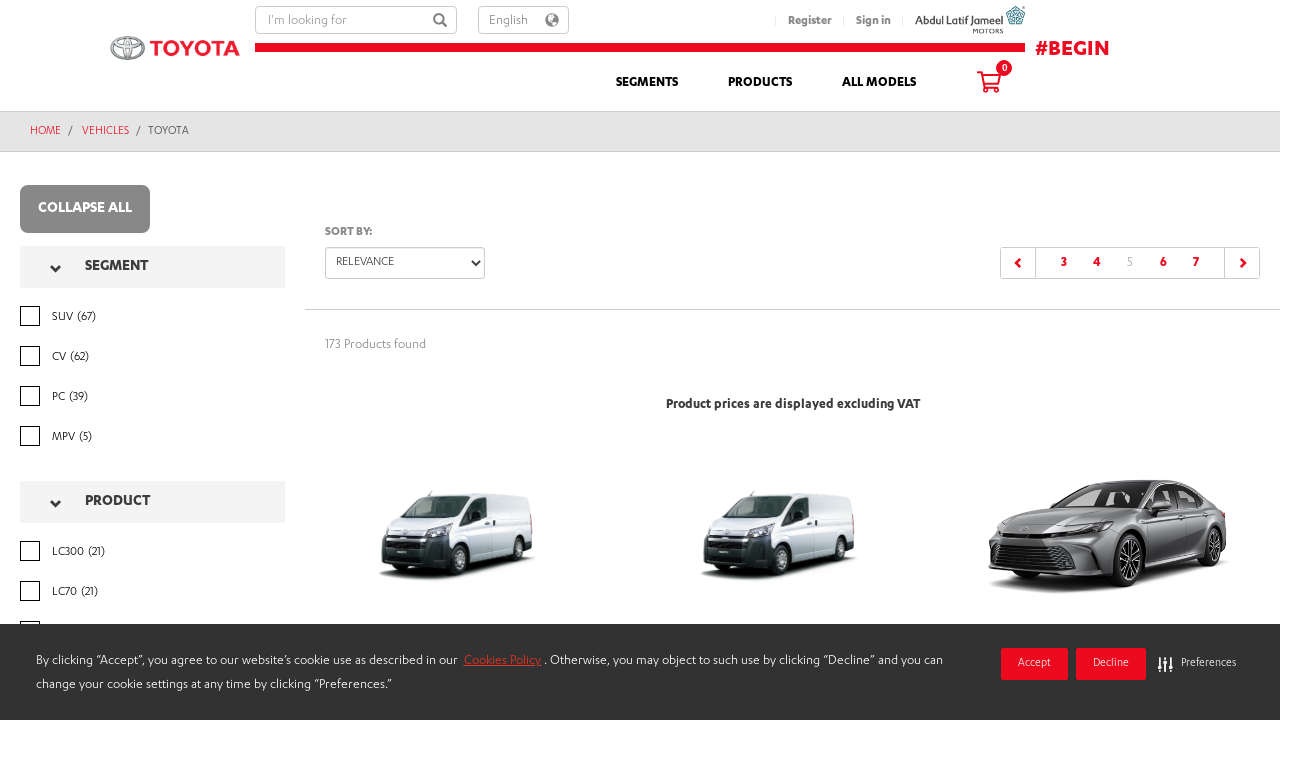

--- FILE ---
content_type: text/html;charset=UTF-8
request_url: https://carstore.toyota.com.sa/en/c/TOYOTA?q=%3Arelevance&page=4
body_size: 23374
content:
<!DOCTYPE html>
<html lang="en" >
<head>
	<title>
		Toyota | Vehicles | Abdul Latif Jameel Motors | B2B Car Sales</title>

	<meta http-equiv="Content-Type" content="text/html; charset=utf-8"/>
	<meta http-equiv="X-UA-Compatible" content="IE=edge">
	<meta charset="utf-8">
	<meta name="viewport" content="width=device-width, initial-scale=1, user-scalable=no">


	<meta name="keywords">
<meta name="description">
<meta name="robots" content="noindex,follow">
<link rel="shortcut icon" type="image/x-icon" media="all" href="/_ui/responsive/theme-aljbb/images/favicon.ico" />
		<link rel="stylesheet" type="text/css" href="//fonts.googleapis.com/css?family=Open+Sans:400,300,300italic,400italic,600,600italic,700,700italic,800,800italic" />

<link rel="stylesheet" type="text/css" media="all" href="/_ui/responsive/theme-aljbb/css/style.css"/>
		<link rel="stylesheet" type="text/css" media="all" href="/_ui/addons/aljassistedservicesaddon/responsive/common/css/aljassistedservicesaddon.css"/>
		<link rel="stylesheet" type="text/css" media="all" href="/_ui/addons/aljcommoncontactrequestaddon/responsive/common/css/aljcommoncontactrequestaddon.css"/>
		<link rel="stylesheet" type="text/css" media="all" href="/_ui/addons/aljcustomerticketingaddon/responsive/common/css/aljcustomerticketingaddon.css"/>
		<link rel="stylesheet" type="text/css" media="all" href="/_ui/addons/assistedservicestorefront/responsive/common/css/assistedservicestorefront.css"/>
		<link rel="stylesheet" type="text/css" media="all" href="/_ui/addons/assistedservicestorefront/responsive/common/css/storeFinder.css"/>
		<link rel="stylesheet" type="text/css" media="all" href="/_ui/addons/assistedservicestorefront/responsive/common/css/customer360.css"/>
		<link rel="stylesheet" type="text/css" media="all" href="/_ui/addons/customerticketingaddon/responsive/common/css/customerticketingaddon.css"/>
		<link rel="stylesheet" type="text/css" media="all" href="/_ui/addons/sapinvoiceaddon/responsive/common/css/sapinvoiceaddon.css"/>
		<link rel="stylesheet" type="text/css" media="all" href="/_ui/addons/smarteditaddon/responsive/common/css/smarteditaddon.css"/>
		<link rel="stylesheet" type="text/css" media="all" href="/_ui/responsive/theme-aljbb/css/fontawesome.css" />

<script src="/_ui/shared/js/analyticsmediator.js"></script>
<script>
/* Google Analytics */

var googleAnalyticsTrackingId = '\u003C\u003CCHANGE_IT\u003E\u003E';
var _gaq = _gaq || [];
_gaq.push(['_setAccount', googleAnalyticsTrackingId]);


		
		_gaq.push(['_trackPageview']);
	

(function() {
	var ga = document.createElement('script'); ga.type = 'text/javascript'; ga.async = true;
	ga.src = ('https:' == document.location.protocol ? 'https://ssl' : 'http://www') + '.google-analytics.com/ga.js';
	var s = document.getElementsByTagName('script')[0]; s.parentNode.insertBefore(ga, s);
})();


function trackAddToCart_google(productCode, quantityAdded) {
	_gaq.push(['_trackEvent', 'Cart', 'AddToCart', productCode, quantityAdded]);
}

function trackUpdateCart(productCode, initialQuantity, newQuantity) {
	if (initialQuantity != newQuantity) {
		if (initialQuantity > newQuantity) {
			_gaq.push(['_trackEvent', 'Cart', 'RemoveFromCart', productCode, initialQuantity - newQuantity]);
		} else {
			_gaq.push(['_trackEvent', 'Cart', 'AddToCart', productCode, newQuantity - initialQuantity]);
		}
	}
}

function trackRemoveFromCart(productCode, initialQuantity) {
	_gaq.push(['_trackEvent', 'Cart', 'RemoveFromCart', productCode, initialQuantity]);
}

window.mediator.subscribe('trackAddToCart', function(data) {
	if (data.productCode && data.quantity)
	{
		trackAddToCart_google(data.productCode, data.quantity);
	}
});

window.mediator.subscribe('trackUpdateCart', function(data) {
	if (data.productCode && data.initialCartQuantity && data.newCartQuantity)
	{
		trackUpdateCart(data.productCode, data.initialCartQuantity, data.newCartQuantity);
	}
});

window.mediator.subscribe('trackRemoveFromCart', function(data) {
	if (data.productCode && data.initialCartQuantity)
	{
		trackRemoveFromCart(data.productCode, data.initialCartQuantity);
	}
});
</script>
<script type="text/javascript"
        defer
        src="https://cdn-app5.securiti.ai/consent/auto_blocking/82a21883-dcae-4428-bebb-18ce3f14b54c/3102dea8-b0bd-4940-84c4-7174cecc985d.js"></script>
<script>
    (function () {
        var s = document.createElement('script');
        s.src = 'https://cdn-app5.securiti.ai/consent/cookie-consent-sdk-loader.js';
        s.setAttribute('data-tenant-uuid', '82a21883-dcae-4428-bebb-18ce3f14b54c');
        s.setAttribute('data-domain-uuid', '3102dea8-b0bd-4940-84c4-7174cecc985d');
        s.setAttribute('data-backend-url', 'https://app5.securiti.ai');
        s.setAttribute('data-skip-css', 'false');
        s.defer = true;

        s.addEventListener('load', function () {
            window.setConsentBannerParams(
                {
                    overrideBannerLanguage: {
                        // prod
                        'https://partstore.toyota.com.sa/ar': 'ar',
                        'https://carstore.toyota.com.sa/ar': 'ar',
                        // d3
                        'https://aljspareparts.c0a7xy-abdullati1-d3-public.model-t.cc.commerce.ondemand.com/ar': 'ar',
                        'https://aljcarsales.c0a7xy-abdullati1-d3-public.model-t.cc.commerce.ondemand.com/ar': 'ar',
                        // s1
                        'https://aljspareparts.c0a7xy-abdullati1-s1-public.model-t.cc.commerce.ondemand.com/ar': 'ar',
                        'https://aljcarsales.c0a7xy-abdullati1-s1-public.model-t.cc.commerce.ondemand.com/ar': 'ar',
                        // local
                        'https://aljspareparts.local:9002/aljsparepartsstorefront/ar': 'ar',
                        'https://aljcarsales.local:9002/aljcarsalesstorefront/ar': 'ar'
                    }
                })
        });

        var parent_node = document.head || document.body;
        parent_node.appendChild(s);
    })()
</script>
<!-- Global site tag (gtag.js) - Google Analytics -->
	<script async src="https://www.googletagmanager.com/gtag/js?id=UA-172000928-1"></script>
	<script>
	window.dataLayer = window.dataLayer || [];
	function gtag()
	{dataLayer.push(arguments);}
	gtag('js', new Date());
	gtag('config', 'UA-172000928-1');
	</script>
	













</head>

<body class="page-productGrid pageType-CategoryPage template-pages-category-productGridPage  smartedit-page-uid-productGrid smartedit-page-uuid-eyJpdGVtSWQiOiJwcm9kdWN0R3JpZCIsImNhdGFsb2dJZCI6ImFsamNhcnNhbGVzQ29udGVudENhdGFsb2ciLCJjYXRhbG9nVmVyc2lvbiI6Ik9ubGluZSJ9 smartedit-catalog-version-uuid-aljcarsalesContentCatalog/Online  language-en">

	<!-- You may style the button by overriding class "cmp-revoke-consent" -->
<button class="cmp-revoke-consent">Manage Cookie Preferences</button>

<main data-currency-iso-code="SAR">
			<a href="#skip-to-content" class="skiptocontent" data-role="none">text.skipToContent</a>
			<a href="#skiptonavigation" class="skiptonavigation" data-role="none">text.skipToNavigation</a>


			<div class="yCmsContentSlot">
</div><header class="js-mainHeader" dir="ltr">
	<nav class="container navigation navigation--top">
		
			<div class="header-toyota-logo-container ">
				<div class="nav__left js-site-logo toyota-logo">
					<div class="yCmsComponent yComponentWrapper">
<div class="banner__component simple-banner">
	<a href="/en/"><img title=""
				alt="" src="/medias/toyota-logo.png?context=bWFzdGVyfGltYWdlc3wxMDM5MXxpbWFnZS9wbmd8YURNMkwyZ3lZaTg1TnpnM056YzRORFkxT0RJeUwzUnZlVzkwWVMxc2IyZHZMbkJ1Wnd8ZTQ0ZDYwNWEzZWM0YTIzMzRmYWU1NDdiYjljNTczOWFmMTYzNGMyMmZlNTVhZWNiYTg4OTNmNzI4NmFiNmRmNA"></a>
		</div></div></div>
			</div>
			<div class="header-top-bar">
				<div class="desktop__nav">
					
					<div class="nav__left col-xs-12 col-md-5 col-lg-4">
						<div class="row">
							<div class="col-sm-2 hidden-xs visible-sm">
								
							</div>
							<div class="col-sm-8 col-md-8 search-container" >
								<div class="site-search">
									<div class="yCmsComponent">
<div class="ui-front">
	<form name="search_form_SearchBox" method="get"
		action="/en/search/">
		<div class="input-group">
			<input type="text" id="js-site-search-input"
					class="form-control js-site-search-input" name="text" value=""
                    maxlength="100" placeholder="I&#39;m looking for"
					data-options="{
						&#034;autocompleteUrl&#034; : &#034;/en/search/autocomplete/SearchBox&#034;,
						&#034;minCharactersBeforeRequest&#034; : &#034;3&#034;,
						&#034;waitTimeBeforeRequest&#034; : &#034;500&#034;,
						&#034;displayProductImages&#034; : &#034;true&#034;
					}">
			<span class="input-group-btn"> <button class="btn btn-link js_search_button" type="submit" disabled="true">
						<span class="glyphicon glyphicon-search"></span>
					</button>
					<input type="hidden" name="CSRFToken" value="WzQhH2FqWJEhcLeUpnSfmUzLzzSJsbmE2Xl8yXhoEq7eT_2Sa1IYLFFYPvAMRoetlVmrqnuv4lbrhN2p7UBE8Etfdpjpfsql" /></span>
		</div>
	</form>

</div>
</div></div>
							</div>
							<div class="hidden-xs col-sm-2 col-md-4 language-container">
								<form id="lang-form" action="/en/_s/language" method="post"><div class="form-group">
			<label class="control-label sr-only" for="lang-selector">Language</label>

			<select name="code" class="form-control lang-selector">
					<option value="ar" lang="ar">
									العربية</option>
							<option value="en" selected="selected"
									lang="en">English</option>
							</select>
			</div>
	<div>
<input type="hidden" name="CSRFToken" value="WzQhH2FqWJEhcLeUpnSfmUzLzzSJsbmE2Xl8yXhoEq7eT_2Sa1IYLFFYPvAMRoetlVmrqnuv4lbrhN2p7UBE8Etfdpjpfsql" />
</div></form><span class="glyphicon glyphicon-globe"></span>
							</div>
						</div>
					</div>
					
					<div class="nav__right col-md-7 col-lg-8">
						<div class="yCmsComponent yComponentWrapper js-site-logo alj-logo">
<div class="banner__component simple-banner">
	<a href="/en/"><img title=""
				alt="" src="/medias/alj-motors-log-eng-pos-reg.svg?context=[base64]"></a>
		</div></div><ul class="nav__links nav__links--account hidden-xs hidden-sm">
							<li class="yCmsComponent">
<div class="accNavComponent js-accNavComponent display-none NAVcompONENT" data-title="My Account" title="Order Tools">
        <nav class="accNavComponent__child-wrap display-none">
            <div>
                    My Account</div>
            <div>
                        </div>
                <div>
                        </div>
                <div>
                        <a href="/en/my-account/update-email" title="Email Address">Email Address</a></div>
                <div>
                        <a href="/en/my-account/update-profile" title="Personal Details">Personal Details</a></div>
                <div>
                        <a href="/en/my-account/saved-carts" title="Saved Carts">Saved Carts</a></div>
                <div>
                        </div>
                <div>
                        <a href="/en/my-account/update-password" title="Password">Password</a></div>
                <div>
                        <a href="/en/my-account/supporttickets" title="Support Tickets">Support Tickets</a></div>
                <div>
                        <a href="/en/my-account/customer-feedback" title="Customer Support Feedback">Customer Support Feedback</a></div>
                </nav>
    </div>
</li><li class="yCmsComponent">
<a href="/en/register" class="js-register-navigation-item" title="Register">Register</a></li><li class="liOffcanvas">
										<a href="/en/login">
												Sign in</a>
										</li>
								</ul>
						
					</div>
					
				</div>
				
				<div class="hidden-xs hidden-sm js-secondaryNavAccount collapse" id="accNavComponentDesktopOne">
					<ul class="nav__links">

					</ul>
				</div>
				<div class="hidden-xs hidden-sm js-secondaryNavCompany collapse" id="accNavComponentDesktopTwo">
					<ul class="nav__links js-nav__links">

					</ul>
				</div>
				
			</div>
			<div class="nav__right toyota-hashtag">
				#Begin</div>
		
	</nav>
	
	<nav class="navigation navigation--middle js-navigation--middle">
		<div class="container-fluid">
			<div class="row">
				<div class="mobile__nav__row mobile__nav__row--table">
					<div class="mobile__nav__row--table-group">
						<div class="mobile__nav__row--table-row">
							<div class="mobile__nav__row--table-cell visible-xs hidden-sm">
								<button class="mobile__nav__row--btn btn mobile__nav__row--btn-menu js-toggle-sm-navigation"
										type="button">
									<span class="glyphicon glyphicon-align-justify"></span>
								</button>
							</div>

							<div class="mobile__nav__row--table-cell visible-xs mobile__nav__row--seperator">
								<button	class="mobile__nav__row--btn btn mobile__nav__row--btn-search js-toggle-xs-search hidden-sm hidden-md hidden-lg" type="button">
										<span class="glyphicon glyphicon-search"></span>
									</button>
								</div>
							<div class="yCmsContentSlot miniCartSlot componentContainer mobile__nav__row--table hidden-md hidden-lg">
<div class="yCmsComponent mobile__nav__row--table-cell">
<div class="nav-cart">
	<a href="/en/cart"
		class="mini-cart-link js-mini-cart-link"
		data-mini-cart-url="/en/cart/rollover/MiniCart"
		data-mini-cart-refresh-url="/en/cart/miniCart/TOTAL"
		data-mini-cart-name="Cart"
		data-mini-cart-empty-name="Empty Cart"
		data-mini-cart-items-text="Items"
		title="Mini Cart"
		>
		<div class="mini-cart-icon">
				<div class="mini-cart-count js-mini-cart-count">
					<span class="nav-items-total">0</span>
				</div>
			</div>

			<div class="mini-cart-price js-mini-cart-price hidden-xs hidden-sm">
				</div>
		</a>
</div>
<div class="mini-cart-container js-mini-cart-container"></div></div></div></div>
					</div>
				</div>
			</div>
			
			<div class="row desktop__nav">
				<div class="nav__left">
					<div class="hidden-xs visible-sm mobile-menu">
						<button class="btn js-toggle-sm-navigation" type="button">
							<span class="glyphicon glyphicon-align-justify"></span>
						</button>
					</div>
				</div>
			</div>
			
		</div>
	</nav>
	<a id="skiptonavigation"></a>
	<div class="navigation navigation--bottom sticky-header">
		<div class="nav-container">
			<nav class="nav__left js_navigation--bottom js-enquire-offcanvas-navigation" role="navigation">
		<div class="header-toyota-logo-container ">
			<div class="nav__left js-site-logo toyota-logo">
				<div class="yCmsComponent yComponentWrapper">
<div class="banner__component simple-banner">
	<a href="/en/"><img title=""
				alt="" src="/medias/toyota-logo.png?context=bWFzdGVyfGltYWdlc3wxMDM5MXxpbWFnZS9wbmd8YURNMkwyZ3lZaTg1TnpnM056YzRORFkxT0RJeUwzUnZlVzkwWVMxc2IyZHZMbkJ1Wnd8ZTQ0ZDYwNWEzZWM0YTIzMzRmYWU1NDdiYjljNTczOWFmMTYzNGMyMmZlNTVhZWNiYTg4OTNmNzI4NmFiNmRmNA"></a>
		</div></div></div>
		</div>
		<ul class="sticky-nav-top hidden-lg hidden-md js-sticky-user-group hidden-md hidden-lg">
            </ul>
		<div class="navigation__overflow">
			<ul data-trigger="#signedInUserOptionsToggle" class="nav__links nav__links--products nav__links--mobile js-userAccount-Links js-nav-collapse-body offcanvasGroup1 collapse in hidden-md hidden-lg">
                   </ul>
           	<ul class="nav__links nav__links--products js-offcanvas-links">
				<li class="auto nav__links--primary nav__links--primary-has__sub js-enquire-has-sub">
						<span class="yCmsComponent nav__link js_nav__link">
<a href="/en/c/SEGMENTS" title="SEGMENTS">SEGMENTS</a></span><span class="glyphicon  glyphicon-chevron-right hidden-md hidden-lg nav__link--drill__down js_nav__link--drill__down"></span>
							<div class="sub__navigation js_sub__navigation col-md-4 col-lg-3">
								<a class="sm-back js-enquire-sub-close hidden-md hidden-lg" href="#">Back</a>
								<div class="row">
									<div class="sub-navigation-section col-md-12">
									    		<ul class="sub-navigation-list ">
										        	<li class="yCmsComponent nav__link--secondary">
<a href="/en/SUV/c/SUV" title="Sport Utility Vehicles">Sport Utility Vehicles</a></li><li class="yCmsComponent nav__link--secondary">
<a href="/en/MPV/c/MPV" title="Multi-Purpose Vehicles">Multi-Purpose Vehicles</a></li><li class="yCmsComponent nav__link--secondary">
<a href="/en/CV/c/CV" title="Commercial Vehicles">Commercial Vehicles</a></li><li class="yCmsComponent nav__link--secondary">
<a href="/en/PC/c/PC" title="Passenger Cars">Passenger Cars</a></li></ul>
											</div>
									    </div>
							</div>
						</li>
				<li class="auto nav__links--primary nav__links--primary-has__sub js-enquire-has-sub">
						<span class="yCmsComponent nav__link js_nav__link">
<a href="/en/c/PRODUCTS" title="PRODUCTS">PRODUCTS</a></span><span class="glyphicon  glyphicon-chevron-right hidden-md hidden-lg nav__link--drill__down js_nav__link--drill__down"></span>
							<div class="sub__navigation js_sub__navigation col-md-12">
								<a class="sm-back js-enquire-sub-close hidden-md hidden-lg" href="#">Back</a>
								<div class="row">
									<div class="sub-navigation-section col-md-3">
													<ul class="sub-navigation-list ">
														<li class="yCmsComponent nav__link--secondary">
<a href="/en/AVALON/c/AVALON" title="AVALON">AVALON</a></li><li class="yCmsComponent nav__link--secondary">
<a href="/en/AVANZA/c/AVANZA" title="AVANZA">AVANZA</a></li><li class="yCmsComponent nav__link--secondary">
<a href="/en/CAMRY/c/CAMRY" title="CAMRY">CAMRY</a></li><li class="yCmsComponent nav__link--secondary">
<a href="/en/COASTER/c/COASTER" title="COASTER">COASTER</a></li><li class="yCmsComponent nav__link--secondary">
<a href="/en/COROLLA/c/COROLLA" title="COROLLA">COROLLA</a></li><li class="yCmsComponent nav__link--secondary">
<a href="/en/COROLLA-CROSS/c/COROLLA%20CROSS" title="COROLLA CROSS">COROLLA CROSS</a></li></ul>
																	</div>
																<div class="sub-navigation-section col-md-3">
																	<ul class="sub-navigation-list ">
															<li class="yCmsComponent nav__link--secondary">
<a href="/en/FORTUNER/c/FORTUNER" title="FORTUNER">FORTUNER</a></li><li class="yCmsComponent nav__link--secondary">
<a href="/en/GRANVIA/c/GRANVIA" title="GRANVIA">GRANVIA</a></li><li class="yCmsComponent nav__link--secondary">
<a href="/en/HIACE-BUS/c/HIACE%20BUS" title="HIACE BUS">HIACE BUS</a></li><li class="yCmsComponent nav__link--secondary">
<a href="/en/HIACE-VAN/c/HIACE%20VAN" title="HIACE VAN">HIACE VAN</a></li><li class="yCmsComponent nav__link--secondary">
<a href="/en/HIGHLANDER/c/HIGHLANDER" title="HIGHLANDER">HIGHLANDER</a></li><li class="yCmsComponent nav__link--secondary">
<a href="/en/HILUX-DC/c/HILUX%20DC" title="HILUX DC">HILUX DC</a></li><li class="yCmsComponent nav__link--secondary">
<a href="/en/HILUX-SC/c/HILUX%20SC" title="HILUX SC">HILUX SC</a></li></ul>
																	</div>
																<div class="sub-navigation-section col-md-3">
																	<ul class="sub-navigation-list ">
															<li class="yCmsComponent nav__link--secondary">
<a href="/en/INNOVA/c/INNOVA" title="INNOVA">INNOVA</a></li><li class="yCmsComponent nav__link--secondary">
<a href="/en/LC200/c/LC200" title="LC200">LC200</a></li><li class="yCmsComponent nav__link--secondary">
<a href="/en/LC300/c/LC300" title="LC300">LC300</a></li><li class="yCmsComponent nav__link--secondary">
<a href="/en/LC70/c/LC70" title="LC70">LC70</a></li><li class="yCmsComponent nav__link--secondary">
<a href="/en/LITEACE/c/LITEACE" title="LITEACE">LITEACE</a></li><li class="yCmsComponent nav__link--secondary">
<a href="/en/PRADO/c/PRADO" title="PRADO">PRADO</a></li><li class="yCmsComponent nav__link--secondary">
<a href="/en/RAIZE/c/RAIZE" title="RAIZE">RAIZE</a></li></ul>
																	</div>
																<div class="sub-navigation-section col-md-3">
																	<ul class="sub-navigation-list ">
															<li class="yCmsComponent nav__link--secondary">
<a href="/en/RAV-4/c/RAV%204" title="RAV 4">RAV 4</a></li><li class="yCmsComponent nav__link--secondary">
<a href="/en/RUSH/c/RUSH" title="RUSH">RUSH</a></li><li class="yCmsComponent nav__link--secondary">
<a href="/en/SUPRA/c/SUPRA" title="SUPRA">SUPRA</a></li><li class="yCmsComponent nav__link--secondary">
<a href="/en/VELOZ/c/VELOZ" title="VELOZ">VELOZ</a></li><li class="yCmsComponent nav__link--secondary">
<a href="/en/YARIS-HB/c/YARIS%20HB" title="YARIS HB">YARIS HB</a></li><li class="yCmsComponent nav__link--secondary">
<a href="/en/YARIS-SD/c/YARIS%20SD" title="YARIS SD">YARIS SD</a></li></ul>
												</div>
											</div>
							</div>
						</li>
				<li class="auto nav__links--primary ">
						<span class="yCmsComponent nav__link js_nav__link">
<a href="/en/c/VEHICLES" title="ALL MODELS">ALL MODELS</a></span></li>
				</ul>
		</div>
	</nav>
<div class="nav__right hidden-xs hidden-sm">
				<ul class="nav__links nav__links--shop_info">
					<li>
						<div class="yCmsContentSlot componentContainer">
<div class="yCmsComponent">
<div class="nav-cart">
	<a href="/en/cart"
		class="mini-cart-link js-mini-cart-link"
		data-mini-cart-url="/en/cart/rollover/MiniCart"
		data-mini-cart-refresh-url="/en/cart/miniCart/TOTAL"
		data-mini-cart-name="Cart"
		data-mini-cart-empty-name="Empty Cart"
		data-mini-cart-items-text="Items"
		title="Mini Cart"
		>
		<div class="mini-cart-icon">
				<div class="mini-cart-count js-mini-cart-count">
					<span class="nav-items-total">0</span>
				</div>
			</div>

			<div class="mini-cart-price js-mini-cart-price hidden-xs hidden-sm">
				</div>
		</a>
</div>
<div class="mini-cart-container js-mini-cart-container"></div></div></div></li>
				</ul>
			</div>
		</div>
	</div>
</header>

<div class="yCmsContentSlot ">
<div class="breadcrumb-section">
		<ol class="breadcrumb">
	<li>
		<a href="/en/">Home</a>
	</li>

	<li>
					<a href="/en/c/VEHICLES">Vehicles</a>
				</li>
			<li class="active">Toyota</li>
			</ol>
</div>
</div><a id="skip-to-content"></a>
		
			<div class="main__inner-wrapper">
				<div class="row">
		<div class="col-xs-3 col-lg-2">
			<div class="plp-collapse-button-container hidden-sm hidden-xs">
				<button class="btn btn-default js-collapse-facets"
						data-show-localisation="Show all"
						data-collapse-localisation="Collapse all">
							Collapse all</button>
			</div>
			<div class="yCmsContentSlot product-grid-left-refinements-slot">
<div class="yCmsComponent yComponentWrapper product-grid-left-refinements-component">
<div  id="product-facet" class="hidden-sm hidden-xs product__facet js-product-facet">
    <div class="hidden-md hidden-lg">
        </div>
    <div class="facet js-facet active">
		<div class="facet__name js-facet-name">
			<span class="glyphicon facet__arrow"></span>
			Segment</div>


		<div class="facet__values js-facet-values js-facet-form">

			<ul class="facet__list js-facet-list ">
				<li>
						<form action="#" method="get">
							<!-- facetValue.query.query.value and searchPageData.freeTextSearch are html output encoded in the backend -->
								<input type="hidden" name="q" value=":relevance:segment:SUV"/>
								<input type="hidden" name="text" value=""/>
								<label>
									<input type="checkbox"   class="facet__list__checkbox js-facet-checkbox sr-only"  />
									<span class="facet__list__label">
										<span class="facet__list__mark"></span>
										<span class="facet__list__text">
											SUV&nbsp;
                                                <span class="facet__value__count" dir="ltr">(67)</span>
                                                </span>
									</span>
								</label>
							</form>
							</li>
					<li>
						<form action="#" method="get">
							<!-- facetValue.query.query.value and searchPageData.freeTextSearch are html output encoded in the backend -->
								<input type="hidden" name="q" value=":relevance:segment:CV"/>
								<input type="hidden" name="text" value=""/>
								<label>
									<input type="checkbox"   class="facet__list__checkbox js-facet-checkbox sr-only"  />
									<span class="facet__list__label">
										<span class="facet__list__mark"></span>
										<span class="facet__list__text">
											CV&nbsp;
                                                <span class="facet__value__count" dir="ltr">(62)</span>
                                                </span>
									</span>
								</label>
							</form>
							</li>
					<li>
						<form action="#" method="get">
							<!-- facetValue.query.query.value and searchPageData.freeTextSearch are html output encoded in the backend -->
								<input type="hidden" name="q" value=":relevance:segment:PC"/>
								<input type="hidden" name="text" value=""/>
								<label>
									<input type="checkbox"   class="facet__list__checkbox js-facet-checkbox sr-only"  />
									<span class="facet__list__label">
										<span class="facet__list__mark"></span>
										<span class="facet__list__text">
											PC&nbsp;
                                                <span class="facet__value__count" dir="ltr">(39)</span>
                                                </span>
									</span>
								</label>
							</form>
							</li>
					<li>
						<form action="#" method="get">
							<!-- facetValue.query.query.value and searchPageData.freeTextSearch are html output encoded in the backend -->
								<input type="hidden" name="q" value=":relevance:segment:MPV"/>
								<input type="hidden" name="text" value=""/>
								<label>
									<input type="checkbox"   class="facet__list__checkbox js-facet-checkbox sr-only"  />
									<span class="facet__list__label">
										<span class="facet__list__mark"></span>
										<span class="facet__list__text">
											MPV&nbsp;
                                                <span class="facet__value__count" dir="ltr">(5)</span>
                                                </span>
									</span>
								</label>
							</form>
							</li>
					</ul>

			</div>
	</div>
<div class="facet js-facet active">
		<div class="facet__name js-facet-name">
			<span class="glyphicon facet__arrow"></span>
			Product</div>


		<div class="facet__values js-facet-values js-facet-form">

			<ul class="facet__list js-facet-list ">
				<li>
						<form action="#" method="get">
							<!-- facetValue.query.query.value and searchPageData.freeTextSearch are html output encoded in the backend -->
								<input type="hidden" name="q" value=":relevance:product:LC300"/>
								<input type="hidden" name="text" value=""/>
								<label>
									<input type="checkbox"   class="facet__list__checkbox js-facet-checkbox sr-only"  />
									<span class="facet__list__label">
										<span class="facet__list__mark"></span>
										<span class="facet__list__text">
											LC300&nbsp;
                                                <span class="facet__value__count" dir="ltr">(21)</span>
                                                </span>
									</span>
								</label>
							</form>
							</li>
					<li>
						<form action="#" method="get">
							<!-- facetValue.query.query.value and searchPageData.freeTextSearch are html output encoded in the backend -->
								<input type="hidden" name="q" value=":relevance:product:LC70"/>
								<input type="hidden" name="text" value=""/>
								<label>
									<input type="checkbox"   class="facet__list__checkbox js-facet-checkbox sr-only"  />
									<span class="facet__list__label">
										<span class="facet__list__mark"></span>
										<span class="facet__list__text">
											LC70&nbsp;
                                                <span class="facet__value__count" dir="ltr">(21)</span>
                                                </span>
									</span>
								</label>
							</form>
							</li>
					<li>
						<form action="#" method="get">
							<!-- facetValue.query.query.value and searchPageData.freeTextSearch are html output encoded in the backend -->
								<input type="hidden" name="q" value=":relevance:product:PRADO"/>
								<input type="hidden" name="text" value=""/>
								<label>
									<input type="checkbox"   class="facet__list__checkbox js-facet-checkbox sr-only"  />
									<span class="facet__list__label">
										<span class="facet__list__mark"></span>
										<span class="facet__list__text">
											PRADO&nbsp;
                                                <span class="facet__value__count" dir="ltr">(18)</span>
                                                </span>
									</span>
								</label>
							</form>
							</li>
					<li>
						<form action="#" method="get">
							<!-- facetValue.query.query.value and searchPageData.freeTextSearch are html output encoded in the backend -->
								<input type="hidden" name="q" value=":relevance:product:COROLLA"/>
								<input type="hidden" name="text" value=""/>
								<label>
									<input type="checkbox"   class="facet__list__checkbox js-facet-checkbox sr-only"  />
									<span class="facet__list__label">
										<span class="facet__list__mark"></span>
										<span class="facet__list__text">
											COROLLA&nbsp;
                                                <span class="facet__value__count" dir="ltr">(14)</span>
                                                </span>
									</span>
								</label>
							</form>
							</li>
					<li>
						<form action="#" method="get">
							<!-- facetValue.query.query.value and searchPageData.freeTextSearch are html output encoded in the backend -->
								<input type="hidden" name="q" value=":relevance:product:HIACE+VAN"/>
								<input type="hidden" name="text" value=""/>
								<label>
									<input type="checkbox"   class="facet__list__checkbox js-facet-checkbox sr-only"  />
									<span class="facet__list__label">
										<span class="facet__list__mark"></span>
										<span class="facet__list__text">
											HIACE VAN&nbsp;
                                                <span class="facet__value__count" dir="ltr">(12)</span>
                                                </span>
									</span>
								</label>
							</form>
							</li>
					<li>
						<form action="#" method="get">
							<!-- facetValue.query.query.value and searchPageData.freeTextSearch are html output encoded in the backend -->
								<input type="hidden" name="q" value=":relevance:product:HILUX+SC"/>
								<input type="hidden" name="text" value=""/>
								<label>
									<input type="checkbox"   class="facet__list__checkbox js-facet-checkbox sr-only"  />
									<span class="facet__list__label">
										<span class="facet__list__mark"></span>
										<span class="facet__list__text">
											HILUX SC&nbsp;
                                                <span class="facet__value__count" dir="ltr">(11)</span>
                                                </span>
									</span>
								</label>
							</form>
							</li>
					<li>
						<form action="#" method="get">
							<!-- facetValue.query.query.value and searchPageData.freeTextSearch are html output encoded in the backend -->
								<input type="hidden" name="q" value=":relevance:product:HILUX+DC"/>
								<input type="hidden" name="text" value=""/>
								<label>
									<input type="checkbox"   class="facet__list__checkbox js-facet-checkbox sr-only"  />
									<span class="facet__list__label">
										<span class="facet__list__mark"></span>
										<span class="facet__list__text">
											HILUX DC&nbsp;
                                                <span class="facet__value__count" dir="ltr">(8)</span>
                                                </span>
									</span>
								</label>
							</form>
							</li>
					<li>
						<form action="#" method="get">
							<!-- facetValue.query.query.value and searchPageData.freeTextSearch are html output encoded in the backend -->
								<input type="hidden" name="q" value=":relevance:product:RAV+4"/>
								<input type="hidden" name="text" value=""/>
								<label>
									<input type="checkbox"   class="facet__list__checkbox js-facet-checkbox sr-only"  />
									<span class="facet__list__label">
										<span class="facet__list__mark"></span>
										<span class="facet__list__text">
											RAV 4&nbsp;
                                                <span class="facet__value__count" dir="ltr">(8)</span>
                                                </span>
									</span>
								</label>
							</form>
							</li>
					<li>
						<form action="#" method="get">
							<!-- facetValue.query.query.value and searchPageData.freeTextSearch are html output encoded in the backend -->
								<input type="hidden" name="q" value=":relevance:product:CAMRY"/>
								<input type="hidden" name="text" value=""/>
								<label>
									<input type="checkbox"   class="facet__list__checkbox js-facet-checkbox sr-only"  />
									<span class="facet__list__label">
										<span class="facet__list__mark"></span>
										<span class="facet__list__text">
											CAMRY&nbsp;
                                                <span class="facet__value__count" dir="ltr">(7)</span>
                                                </span>
									</span>
								</label>
							</form>
							</li>
					<li>
						<form action="#" method="get">
							<!-- facetValue.query.query.value and searchPageData.freeTextSearch are html output encoded in the backend -->
								<input type="hidden" name="q" value=":relevance:product:CROWN"/>
								<input type="hidden" name="text" value=""/>
								<label>
									<input type="checkbox"   class="facet__list__checkbox js-facet-checkbox sr-only"  />
									<span class="facet__list__label">
										<span class="facet__list__mark"></span>
										<span class="facet__list__text">
											CROWN&nbsp;
                                                <span class="facet__value__count" dir="ltr">(6)</span>
                                                </span>
									</span>
								</label>
							</form>
							</li>
					<li>
						<form action="#" method="get">
							<!-- facetValue.query.query.value and searchPageData.freeTextSearch are html output encoded in the backend -->
								<input type="hidden" name="q" value=":relevance:product:HIACE+BUS"/>
								<input type="hidden" name="text" value=""/>
								<label>
									<input type="checkbox"   class="facet__list__checkbox js-facet-checkbox sr-only"  />
									<span class="facet__list__label">
										<span class="facet__list__mark"></span>
										<span class="facet__list__text">
											HIACE BUS&nbsp;
                                                <span class="facet__value__count" dir="ltr">(6)</span>
                                                </span>
									</span>
								</label>
							</form>
							</li>
					<li>
						<form action="#" method="get">
							<!-- facetValue.query.query.value and searchPageData.freeTextSearch are html output encoded in the backend -->
								<input type="hidden" name="q" value=":relevance:product:FORTUNER"/>
								<input type="hidden" name="text" value=""/>
								<label>
									<input type="checkbox"   class="facet__list__checkbox js-facet-checkbox sr-only"  />
									<span class="facet__list__label">
										<span class="facet__list__mark"></span>
										<span class="facet__list__text">
											FORTUNER&nbsp;
                                                <span class="facet__value__count" dir="ltr">(5)</span>
                                                </span>
									</span>
								</label>
							</form>
							</li>
					<li>
						<form action="#" method="get">
							<!-- facetValue.query.query.value and searchPageData.freeTextSearch are html output encoded in the backend -->
								<input type="hidden" name="q" value=":relevance:product:HIGHLANDER"/>
								<input type="hidden" name="text" value=""/>
								<label>
									<input type="checkbox"   class="facet__list__checkbox js-facet-checkbox sr-only"  />
									<span class="facet__list__label">
										<span class="facet__list__mark"></span>
										<span class="facet__list__text">
											HIGHLANDER&nbsp;
                                                <span class="facet__value__count" dir="ltr">(5)</span>
                                                </span>
									</span>
								</label>
							</form>
							</li>
					<li>
						<form action="#" method="get">
							<!-- facetValue.query.query.value and searchPageData.freeTextSearch are html output encoded in the backend -->
								<input type="hidden" name="q" value=":relevance:product:INNOVA"/>
								<input type="hidden" name="text" value=""/>
								<label>
									<input type="checkbox"   class="facet__list__checkbox js-facet-checkbox sr-only"  />
									<span class="facet__list__label">
										<span class="facet__list__mark"></span>
										<span class="facet__list__text">
											INNOVA&nbsp;
                                                <span class="facet__value__count" dir="ltr">(5)</span>
                                                </span>
									</span>
								</label>
							</form>
							</li>
					<li>
						<form action="#" method="get">
							<!-- facetValue.query.query.value and searchPageData.freeTextSearch are html output encoded in the backend -->
								<input type="hidden" name="q" value=":relevance:product:SUPRA"/>
								<input type="hidden" name="text" value=""/>
								<label>
									<input type="checkbox"   class="facet__list__checkbox js-facet-checkbox sr-only"  />
									<span class="facet__list__label">
										<span class="facet__list__mark"></span>
										<span class="facet__list__text">
											SUPRA&nbsp;
                                                <span class="facet__value__count" dir="ltr">(4)</span>
                                                </span>
									</span>
								</label>
							</form>
							</li>
					<li>
						<form action="#" method="get">
							<!-- facetValue.query.query.value and searchPageData.freeTextSearch are html output encoded in the backend -->
								<input type="hidden" name="q" value=":relevance:product:URBAN+CRUISER"/>
								<input type="hidden" name="text" value=""/>
								<label>
									<input type="checkbox"   class="facet__list__checkbox js-facet-checkbox sr-only"  />
									<span class="facet__list__label">
										<span class="facet__list__mark"></span>
										<span class="facet__list__text">
											URBAN CRUISER&nbsp;
                                                <span class="facet__value__count" dir="ltr">(4)</span>
                                                </span>
									</span>
								</label>
							</form>
							</li>
					<li>
						<form action="#" method="get">
							<!-- facetValue.query.query.value and searchPageData.freeTextSearch are html output encoded in the backend -->
								<input type="hidden" name="q" value=":relevance:product:YARIS+SD"/>
								<input type="hidden" name="text" value=""/>
								<label>
									<input type="checkbox"   class="facet__list__checkbox js-facet-checkbox sr-only"  />
									<span class="facet__list__label">
										<span class="facet__list__mark"></span>
										<span class="facet__list__text">
											YARIS SD&nbsp;
                                                <span class="facet__value__count" dir="ltr">(4)</span>
                                                </span>
									</span>
								</label>
							</form>
							</li>
					<li>
						<form action="#" method="get">
							<!-- facetValue.query.query.value and searchPageData.freeTextSearch are html output encoded in the backend -->
								<input type="hidden" name="q" value=":relevance:product:COROLLA+CROSS"/>
								<input type="hidden" name="text" value=""/>
								<label>
									<input type="checkbox"   class="facet__list__checkbox js-facet-checkbox sr-only"  />
									<span class="facet__list__label">
										<span class="facet__list__mark"></span>
										<span class="facet__list__text">
											COROLLA CROSS&nbsp;
                                                <span class="facet__value__count" dir="ltr">(3)</span>
                                                </span>
									</span>
								</label>
							</form>
							</li>
					<li>
						<form action="#" method="get">
							<!-- facetValue.query.query.value and searchPageData.freeTextSearch are html output encoded in the backend -->
								<input type="hidden" name="q" value=":relevance:product:86"/>
								<input type="hidden" name="text" value=""/>
								<label>
									<input type="checkbox"   class="facet__list__checkbox js-facet-checkbox sr-only"  />
									<span class="facet__list__label">
										<span class="facet__list__mark"></span>
										<span class="facet__list__text">
											86&nbsp;
                                                <span class="facet__value__count" dir="ltr">(2)</span>
                                                </span>
									</span>
								</label>
							</form>
							</li>
					<li>
						<form action="#" method="get">
							<!-- facetValue.query.query.value and searchPageData.freeTextSearch are html output encoded in the backend -->
								<input type="hidden" name="q" value=":relevance:product:COASTER"/>
								<input type="hidden" name="text" value=""/>
								<label>
									<input type="checkbox"   class="facet__list__checkbox js-facet-checkbox sr-only"  />
									<span class="facet__list__label">
										<span class="facet__list__mark"></span>
										<span class="facet__list__text">
											COASTER&nbsp;
                                                <span class="facet__value__count" dir="ltr">(2)</span>
                                                </span>
									</span>
								</label>
							</form>
							</li>
					<li>
						<form action="#" method="get">
							<!-- facetValue.query.query.value and searchPageData.freeTextSearch are html output encoded in the backend -->
								<input type="hidden" name="q" value=":relevance:product:LITEACE"/>
								<input type="hidden" name="text" value=""/>
								<label>
									<input type="checkbox"   class="facet__list__checkbox js-facet-checkbox sr-only"  />
									<span class="facet__list__label">
										<span class="facet__list__mark"></span>
										<span class="facet__list__text">
											LITEACE&nbsp;
                                                <span class="facet__value__count" dir="ltr">(2)</span>
                                                </span>
									</span>
								</label>
							</form>
							</li>
					<li>
						<form action="#" method="get">
							<!-- facetValue.query.query.value and searchPageData.freeTextSearch are html output encoded in the backend -->
								<input type="hidden" name="q" value=":relevance:product:PRIUS"/>
								<input type="hidden" name="text" value=""/>
								<label>
									<input type="checkbox"   class="facet__list__checkbox js-facet-checkbox sr-only"  />
									<span class="facet__list__label">
										<span class="facet__list__mark"></span>
										<span class="facet__list__text">
											PRIUS&nbsp;
                                                <span class="facet__value__count" dir="ltr">(2)</span>
                                                </span>
									</span>
								</label>
							</form>
							</li>
					<li>
						<form action="#" method="get">
							<!-- facetValue.query.query.value and searchPageData.freeTextSearch are html output encoded in the backend -->
								<input type="hidden" name="q" value=":relevance:product:RAIZE"/>
								<input type="hidden" name="text" value=""/>
								<label>
									<input type="checkbox"   class="facet__list__checkbox js-facet-checkbox sr-only"  />
									<span class="facet__list__label">
										<span class="facet__list__mark"></span>
										<span class="facet__list__text">
											RAIZE&nbsp;
                                                <span class="facet__value__count" dir="ltr">(2)</span>
                                                </span>
									</span>
								</label>
							</form>
							</li>
					<li>
						<form action="#" method="get">
							<!-- facetValue.query.query.value and searchPageData.freeTextSearch are html output encoded in the backend -->
								<input type="hidden" name="q" value=":relevance:product:VELOZ"/>
								<input type="hidden" name="text" value=""/>
								<label>
									<input type="checkbox"   class="facet__list__checkbox js-facet-checkbox sr-only"  />
									<span class="facet__list__label">
										<span class="facet__list__mark"></span>
										<span class="facet__list__text">
											VELOZ&nbsp;
                                                <span class="facet__value__count" dir="ltr">(1)</span>
                                                </span>
									</span>
								</label>
							</form>
							</li>
					</ul>

			</div>
	</div>
<div class="facet js-facet active">
		<div class="facet__name js-facet-name">
			<span class="glyphicon facet__arrow"></span>
			Model Year</div>


		<div class="facet__values js-facet-values js-facet-form">

			<ul class="facet__list js-facet-list ">
				<li>
						<form action="#" method="get">
							<!-- facetValue.query.query.value and searchPageData.freeTextSearch are html output encoded in the backend -->
								<input type="hidden" name="q" value=":relevance:year:2025"/>
								<input type="hidden" name="text" value=""/>
								<label>
									<input type="checkbox"   class="facet__list__checkbox js-facet-checkbox sr-only"  />
									<span class="facet__list__label">
										<span class="facet__list__mark"></span>
										<span class="facet__list__text">
											2025&nbsp;
                                                <span class="facet__value__count" dir="ltr">(122)</span>
                                                </span>
									</span>
								</label>
							</form>
							</li>
					<li>
						<form action="#" method="get">
							<!-- facetValue.query.query.value and searchPageData.freeTextSearch are html output encoded in the backend -->
								<input type="hidden" name="q" value=":relevance:year:2026"/>
								<input type="hidden" name="text" value=""/>
								<label>
									<input type="checkbox"   class="facet__list__checkbox js-facet-checkbox sr-only"  />
									<span class="facet__list__label">
										<span class="facet__list__mark"></span>
										<span class="facet__list__text">
											2026&nbsp;
                                                <span class="facet__value__count" dir="ltr">(49)</span>
                                                </span>
									</span>
								</label>
							</form>
							</li>
					<li>
						<form action="#" method="get">
							<!-- facetValue.query.query.value and searchPageData.freeTextSearch are html output encoded in the backend -->
								<input type="hidden" name="q" value=":relevance:year:2019"/>
								<input type="hidden" name="text" value=""/>
								<label>
									<input type="checkbox"   class="facet__list__checkbox js-facet-checkbox sr-only"  />
									<span class="facet__list__label">
										<span class="facet__list__mark"></span>
										<span class="facet__list__text">
											2019&nbsp;
                                                <span class="facet__value__count" dir="ltr">(1)</span>
                                                </span>
									</span>
								</label>
							</form>
							</li>
					<li>
						<form action="#" method="get">
							<!-- facetValue.query.query.value and searchPageData.freeTextSearch are html output encoded in the backend -->
								<input type="hidden" name="q" value=":relevance:year:2020"/>
								<input type="hidden" name="text" value=""/>
								<label>
									<input type="checkbox"   class="facet__list__checkbox js-facet-checkbox sr-only"  />
									<span class="facet__list__label">
										<span class="facet__list__mark"></span>
										<span class="facet__list__text">
											2020&nbsp;
                                                <span class="facet__value__count" dir="ltr">(1)</span>
                                                </span>
									</span>
								</label>
							</form>
							</li>
					</ul>

			</div>
	</div>
<div class="facet js-facet active">
		<div class="facet__name js-facet-name">
			<span class="glyphicon facet__arrow"></span>
			Number of Doors</div>


		<div class="facet__values js-facet-values js-facet-form">

			<ul class="facet__list js-facet-list ">
				<li>
						<form action="#" method="get">
							<!-- facetValue.query.query.value and searchPageData.freeTextSearch are html output encoded in the backend -->
								<input type="hidden" name="q" value=":relevance:doors:5"/>
								<input type="hidden" name="text" value=""/>
								<label>
									<input type="checkbox"   class="facet__list__checkbox js-facet-checkbox sr-only"  />
									<span class="facet__list__label">
										<span class="facet__list__mark"></span>
										<span class="facet__list__text">
											5&nbsp;
                                                <span class="facet__value__count" dir="ltr">(90)</span>
                                                </span>
									</span>
								</label>
							</form>
							</li>
					<li>
						<form action="#" method="get">
							<!-- facetValue.query.query.value and searchPageData.freeTextSearch are html output encoded in the backend -->
								<input type="hidden" name="q" value=":relevance:doors:4"/>
								<input type="hidden" name="text" value=""/>
								<label>
									<input type="checkbox"   class="facet__list__checkbox js-facet-checkbox sr-only"  />
									<span class="facet__list__label">
										<span class="facet__list__mark"></span>
										<span class="facet__list__text">
											4&nbsp;
                                                <span class="facet__value__count" dir="ltr">(47)</span>
                                                </span>
									</span>
								</label>
							</form>
							</li>
					<li>
						<form action="#" method="get">
							<!-- facetValue.query.query.value and searchPageData.freeTextSearch are html output encoded in the backend -->
								<input type="hidden" name="q" value=":relevance:doors:2"/>
								<input type="hidden" name="text" value=""/>
								<label>
									<input type="checkbox"   class="facet__list__checkbox js-facet-checkbox sr-only"  />
									<span class="facet__list__label">
										<span class="facet__list__mark"></span>
										<span class="facet__list__text">
											2&nbsp;
                                                <span class="facet__value__count" dir="ltr">(27)</span>
                                                </span>
									</span>
								</label>
							</form>
							</li>
					<li>
						<form action="#" method="get">
							<!-- facetValue.query.query.value and searchPageData.freeTextSearch are html output encoded in the backend -->
								<input type="hidden" name="q" value=":relevance:doors:3"/>
								<input type="hidden" name="text" value=""/>
								<label>
									<input type="checkbox"   class="facet__list__checkbox js-facet-checkbox sr-only"  />
									<span class="facet__list__label">
										<span class="facet__list__mark"></span>
										<span class="facet__list__text">
											3&nbsp;
                                                <span class="facet__value__count" dir="ltr">(9)</span>
                                                </span>
									</span>
								</label>
							</form>
							</li>
					</ul>

			</div>
	</div>
<div class="facet js-facet active">
		<div class="facet__name js-facet-name">
			<span class="glyphicon facet__arrow"></span>
			Engine Technology</div>


		<div class="facet__values js-facet-values js-facet-form">

			<ul class="facet__list js-facet-list ">
				<li>
						<form action="#" method="get">
							<!-- facetValue.query.query.value and searchPageData.freeTextSearch are html output encoded in the backend -->
								<input type="hidden" name="q" value=":relevance:engineTechnology:Conventional"/>
								<input type="hidden" name="text" value=""/>
								<label>
									<input type="checkbox"   class="facet__list__checkbox js-facet-checkbox sr-only"  />
									<span class="facet__list__label">
										<span class="facet__list__mark"></span>
										<span class="facet__list__text">
											Conventional&nbsp;
                                                <span class="facet__value__count" dir="ltr">(139)</span>
                                                </span>
									</span>
								</label>
							</form>
							</li>
					<li>
						<form action="#" method="get">
							<!-- facetValue.query.query.value and searchPageData.freeTextSearch are html output encoded in the backend -->
								<input type="hidden" name="q" value=":relevance:engineTechnology:HYBRID"/>
								<input type="hidden" name="text" value=""/>
								<label>
									<input type="checkbox"   class="facet__list__checkbox js-facet-checkbox sr-only"  />
									<span class="facet__list__label">
										<span class="facet__list__mark"></span>
										<span class="facet__list__text">
											HYBRID&nbsp;
                                                <span class="facet__value__count" dir="ltr">(33)</span>
                                                </span>
									</span>
								</label>
							</form>
							</li>
					<li>
						<form action="#" method="get">
							<!-- facetValue.query.query.value and searchPageData.freeTextSearch are html output encoded in the backend -->
								<input type="hidden" name="q" value=":relevance:engineTechnology:TURBO"/>
								<input type="hidden" name="text" value=""/>
								<label>
									<input type="checkbox"   class="facet__list__checkbox js-facet-checkbox sr-only"  />
									<span class="facet__list__label">
										<span class="facet__list__mark"></span>
										<span class="facet__list__text">
											TURBO&nbsp;
                                                <span class="facet__value__count" dir="ltr">(1)</span>
                                                </span>
									</span>
								</label>
							</form>
							</li>
					</ul>

			</div>
	</div>
<div class="facet js-facet active">
		<div class="facet__name js-facet-name">
			<span class="glyphicon facet__arrow"></span>
			Engine Size</div>


		<div class="facet__values js-facet-values js-facet-form">

			<ul class="facet__list js-facet-list ">
				<li>
						<form action="#" method="get">
							<!-- facetValue.query.query.value and searchPageData.freeTextSearch are html output encoded in the backend -->
								<input type="hidden" name="q" value=":relevance:engineSize:2.4"/>
								<input type="hidden" name="text" value=""/>
								<label>
									<input type="checkbox"   class="facet__list__checkbox js-facet-checkbox sr-only"  />
									<span class="facet__list__label">
										<span class="facet__list__mark"></span>
										<span class="facet__list__text">
											2.4&nbsp;
                                                <span class="facet__value__count" dir="ltr">(27)</span>
                                                </span>
									</span>
								</label>
							</form>
							</li>
					<li>
						<form action="#" method="get">
							<!-- facetValue.query.query.value and searchPageData.freeTextSearch are html output encoded in the backend -->
								<input type="hidden" name="q" value=":relevance:engineSize:2.8"/>
								<input type="hidden" name="text" value=""/>
								<label>
									<input type="checkbox"   class="facet__list__checkbox js-facet-checkbox sr-only"  />
									<span class="facet__list__label">
										<span class="facet__list__mark"></span>
										<span class="facet__list__text">
											2.8&nbsp;
                                                <span class="facet__value__count" dir="ltr">(27)</span>
                                                </span>
									</span>
								</label>
							</form>
							</li>
					<li>
						<form action="#" method="get">
							<!-- facetValue.query.query.value and searchPageData.freeTextSearch are html output encoded in the backend -->
								<input type="hidden" name="q" value=":relevance:engineSize:2.5"/>
								<input type="hidden" name="text" value=""/>
								<label>
									<input type="checkbox"   class="facet__list__checkbox js-facet-checkbox sr-only"  />
									<span class="facet__list__label">
										<span class="facet__list__mark"></span>
										<span class="facet__list__text">
											2.5&nbsp;
                                                <span class="facet__value__count" dir="ltr">(21)</span>
                                                </span>
									</span>
								</label>
							</form>
							</li>
					<li>
						<form action="#" method="get">
							<!-- facetValue.query.query.value and searchPageData.freeTextSearch are html output encoded in the backend -->
								<input type="hidden" name="q" value=":relevance:engineSize:3.5"/>
								<input type="hidden" name="text" value=""/>
								<label>
									<input type="checkbox"   class="facet__list__checkbox js-facet-checkbox sr-only"  />
									<span class="facet__list__label">
										<span class="facet__list__mark"></span>
										<span class="facet__list__text">
											3.5&nbsp;
                                                <span class="facet__value__count" dir="ltr">(21)</span>
                                                </span>
									</span>
								</label>
							</form>
							</li>
					<li>
						<form action="#" method="get">
							<!-- facetValue.query.query.value and searchPageData.freeTextSearch are html output encoded in the backend -->
								<input type="hidden" name="q" value=":relevance:engineSize:4.0"/>
								<input type="hidden" name="text" value=""/>
								<label>
									<input type="checkbox"   class="facet__list__checkbox js-facet-checkbox sr-only"  />
									<span class="facet__list__label">
										<span class="facet__list__mark"></span>
										<span class="facet__list__text">
											4.0&nbsp;
                                                <span class="facet__value__count" dir="ltr">(18)</span>
                                                </span>
									</span>
								</label>
							</form>
							</li>
					<li>
						<form action="#" method="get">
							<!-- facetValue.query.query.value and searchPageData.freeTextSearch are html output encoded in the backend -->
								<input type="hidden" name="q" value=":relevance:engineSize:2.0"/>
								<input type="hidden" name="text" value=""/>
								<label>
									<input type="checkbox"   class="facet__list__checkbox js-facet-checkbox sr-only"  />
									<span class="facet__list__label">
										<span class="facet__list__mark"></span>
										<span class="facet__list__text">
											2.0&nbsp;
                                                <span class="facet__value__count" dir="ltr">(17)</span>
                                                </span>
									</span>
								</label>
							</form>
							</li>
					<li>
						<form action="#" method="get">
							<!-- facetValue.query.query.value and searchPageData.freeTextSearch are html output encoded in the backend -->
								<input type="hidden" name="q" value=":relevance:engineSize:1.5"/>
								<input type="hidden" name="text" value=""/>
								<label>
									<input type="checkbox"   class="facet__list__checkbox js-facet-checkbox sr-only"  />
									<span class="facet__list__label">
										<span class="facet__list__mark"></span>
										<span class="facet__list__text">
											1.5&nbsp;
                                                <span class="facet__value__count" dir="ltr">(11)</span>
                                                </span>
									</span>
								</label>
							</form>
							</li>
					<li>
						<form action="#" method="get">
							<!-- facetValue.query.query.value and searchPageData.freeTextSearch are html output encoded in the backend -->
								<input type="hidden" name="q" value=":relevance:engineSize:2.7"/>
								<input type="hidden" name="text" value=""/>
								<label>
									<input type="checkbox"   class="facet__list__checkbox js-facet-checkbox sr-only"  />
									<span class="facet__list__label">
										<span class="facet__list__mark"></span>
										<span class="facet__list__text">
											2.7&nbsp;
                                                <span class="facet__value__count" dir="ltr">(11)</span>
                                                </span>
									</span>
								</label>
							</form>
							</li>
					<li>
						<form action="#" method="get">
							<!-- facetValue.query.query.value and searchPageData.freeTextSearch are html output encoded in the backend -->
								<input type="hidden" name="q" value=":relevance:engineSize:1.8"/>
								<input type="hidden" name="text" value=""/>
								<label>
									<input type="checkbox"   class="facet__list__checkbox js-facet-checkbox sr-only"  />
									<span class="facet__list__label">
										<span class="facet__list__mark"></span>
										<span class="facet__list__text">
											1.8&nbsp;
                                                <span class="facet__value__count" dir="ltr">(7)</span>
                                                </span>
									</span>
								</label>
							</form>
							</li>
					<li>
						<form action="#" method="get">
							<!-- facetValue.query.query.value and searchPageData.freeTextSearch are html output encoded in the backend -->
								<input type="hidden" name="q" value=":relevance:engineSize:1.3"/>
								<input type="hidden" name="text" value=""/>
								<label>
									<input type="checkbox"   class="facet__list__checkbox js-facet-checkbox sr-only"  />
									<span class="facet__list__label">
										<span class="facet__list__mark"></span>
										<span class="facet__list__text">
											1.3&nbsp;
                                                <span class="facet__value__count" dir="ltr">(4)</span>
                                                </span>
									</span>
								</label>
							</form>
							</li>
					<li>
						<form action="#" method="get">
							<!-- facetValue.query.query.value and searchPageData.freeTextSearch are html output encoded in the backend -->
								<input type="hidden" name="q" value=":relevance:engineSize:3.3"/>
								<input type="hidden" name="text" value=""/>
								<label>
									<input type="checkbox"   class="facet__list__checkbox js-facet-checkbox sr-only"  />
									<span class="facet__list__label">
										<span class="facet__list__mark"></span>
										<span class="facet__list__text">
											3.3&nbsp;
                                                <span class="facet__value__count" dir="ltr">(4)</span>
                                                </span>
									</span>
								</label>
							</form>
							</li>
					<li>
						<form action="#" method="get">
							<!-- facetValue.query.query.value and searchPageData.freeTextSearch are html output encoded in the backend -->
								<input type="hidden" name="q" value=":relevance:engineSize:3.0"/>
								<input type="hidden" name="text" value=""/>
								<label>
									<input type="checkbox"   class="facet__list__checkbox js-facet-checkbox sr-only"  />
									<span class="facet__list__label">
										<span class="facet__list__mark"></span>
										<span class="facet__list__text">
											3.0&nbsp;
                                                <span class="facet__value__count" dir="ltr">(3)</span>
                                                </span>
									</span>
								</label>
							</form>
							</li>
					<li>
						<form action="#" method="get">
							<!-- facetValue.query.query.value and searchPageData.freeTextSearch are html output encoded in the backend -->
								<input type="hidden" name="q" value=":relevance:engineSize:1.0"/>
								<input type="hidden" name="text" value=""/>
								<label>
									<input type="checkbox"   class="facet__list__checkbox js-facet-checkbox sr-only"  />
									<span class="facet__list__label">
										<span class="facet__list__mark"></span>
										<span class="facet__list__text">
											1.0&nbsp;
                                                <span class="facet__value__count" dir="ltr">(1)</span>
                                                </span>
									</span>
								</label>
							</form>
							</li>
					<li>
						<form action="#" method="get">
							<!-- facetValue.query.query.value and searchPageData.freeTextSearch are html output encoded in the backend -->
								<input type="hidden" name="q" value=":relevance:engineSize:1.2"/>
								<input type="hidden" name="text" value=""/>
								<label>
									<input type="checkbox"   class="facet__list__checkbox js-facet-checkbox sr-only"  />
									<span class="facet__list__label">
										<span class="facet__list__mark"></span>
										<span class="facet__list__text">
											1.2&nbsp;
                                                <span class="facet__value__count" dir="ltr">(1)</span>
                                                </span>
									</span>
								</label>
							</form>
							</li>
					</ul>

			</div>
	</div>
<div class="facet js-facet active">
		<div class="facet__name js-facet-name">
			<span class="glyphicon facet__arrow"></span>
			Drive Type</div>


		<div class="facet__values js-facet-values js-facet-form">

			<ul class="facet__list js-facet-list ">
				<li>
						<form action="#" method="get">
							<!-- facetValue.query.query.value and searchPageData.freeTextSearch are html output encoded in the backend -->
								<input type="hidden" name="q" value=":relevance:torqueType:4X4"/>
								<input type="hidden" name="text" value=""/>
								<label>
									<input type="checkbox"   class="facet__list__checkbox js-facet-checkbox sr-only"  />
									<span class="facet__list__label">
										<span class="facet__list__mark"></span>
										<span class="facet__list__text">
											4X4&nbsp;
                                                <span class="facet__value__count" dir="ltr">(83)</span>
                                                </span>
									</span>
								</label>
							</form>
							</li>
					<li>
						<form action="#" method="get">
							<!-- facetValue.query.query.value and searchPageData.freeTextSearch are html output encoded in the backend -->
								<input type="hidden" name="q" value=":relevance:torqueType:4X2"/>
								<input type="hidden" name="text" value=""/>
								<label>
									<input type="checkbox"   class="facet__list__checkbox js-facet-checkbox sr-only"  />
									<span class="facet__list__label">
										<span class="facet__list__mark"></span>
										<span class="facet__list__text">
											4X2&nbsp;
                                                <span class="facet__value__count" dir="ltr">(62)</span>
                                                </span>
									</span>
								</label>
							</form>
							</li>
					<li>
						<form action="#" method="get">
							<!-- facetValue.query.query.value and searchPageData.freeTextSearch are html output encoded in the backend -->
								<input type="hidden" name="q" value=":relevance:torqueType:RWD"/>
								<input type="hidden" name="text" value=""/>
								<label>
									<input type="checkbox"   class="facet__list__checkbox js-facet-checkbox sr-only"  />
									<span class="facet__list__label">
										<span class="facet__list__mark"></span>
										<span class="facet__list__text">
											RWD&nbsp;
                                                <span class="facet__value__count" dir="ltr">(22)</span>
                                                </span>
									</span>
								</label>
							</form>
							</li>
					<li>
						<form action="#" method="get">
							<!-- facetValue.query.query.value and searchPageData.freeTextSearch are html output encoded in the backend -->
								<input type="hidden" name="q" value=":relevance:torqueType:FWD"/>
								<input type="hidden" name="text" value=""/>
								<label>
									<input type="checkbox"   class="facet__list__checkbox js-facet-checkbox sr-only"  />
									<span class="facet__list__label">
										<span class="facet__list__mark"></span>
										<span class="facet__list__text">
											FWD&nbsp;
                                                <span class="facet__value__count" dir="ltr">(4)</span>
                                                </span>
									</span>
								</label>
							</form>
							</li>
					<li>
						<form action="#" method="get">
							<!-- facetValue.query.query.value and searchPageData.freeTextSearch are html output encoded in the backend -->
								<input type="hidden" name="q" value=":relevance:torqueType:AWD"/>
								<input type="hidden" name="text" value=""/>
								<label>
									<input type="checkbox"   class="facet__list__checkbox js-facet-checkbox sr-only"  />
									<span class="facet__list__label">
										<span class="facet__list__mark"></span>
										<span class="facet__list__text">
											AWD&nbsp;
                                                <span class="facet__value__count" dir="ltr">(2)</span>
                                                </span>
									</span>
								</label>
							</form>
							</li>
					</ul>

			</div>
	</div>
<div class="facet js-facet active">
		<div class="facet__name js-facet-name">
			<span class="glyphicon facet__arrow"></span>
			Fuel Type</div>


		<div class="facet__values js-facet-values js-facet-form">

			<ul class="facet__list js-facet-list ">
				<li>
						<form action="#" method="get">
							<!-- facetValue.query.query.value and searchPageData.freeTextSearch are html output encoded in the backend -->
								<input type="hidden" name="q" value=":relevance:fuelType:Petrol"/>
								<input type="hidden" name="text" value=""/>
								<label>
									<input type="checkbox"   class="facet__list__checkbox js-facet-checkbox sr-only"  />
									<span class="facet__list__label">
										<span class="facet__list__mark"></span>
										<span class="facet__list__text">
											Petrol&nbsp;
                                                <span class="facet__value__count" dir="ltr">(129)</span>
                                                </span>
									</span>
								</label>
							</form>
							</li>
					<li>
						<form action="#" method="get">
							<!-- facetValue.query.query.value and searchPageData.freeTextSearch are html output encoded in the backend -->
								<input type="hidden" name="q" value=":relevance:fuelType:Diesel"/>
								<input type="hidden" name="text" value=""/>
								<label>
									<input type="checkbox"   class="facet__list__checkbox js-facet-checkbox sr-only"  />
									<span class="facet__list__label">
										<span class="facet__list__mark"></span>
										<span class="facet__list__text">
											Diesel&nbsp;
                                                <span class="facet__value__count" dir="ltr">(42)</span>
                                                </span>
									</span>
								</label>
							</form>
							</li>
					<li>
						<form action="#" method="get">
							<!-- facetValue.query.query.value and searchPageData.freeTextSearch are html output encoded in the backend -->
								<input type="hidden" name="q" value=":relevance:fuelType:Petrol+HEV"/>
								<input type="hidden" name="text" value=""/>
								<label>
									<input type="checkbox"   class="facet__list__checkbox js-facet-checkbox sr-only"  />
									<span class="facet__list__label">
										<span class="facet__list__mark"></span>
										<span class="facet__list__text">
											Petrol HEV&nbsp;
                                                <span class="facet__value__count" dir="ltr">(2)</span>
                                                </span>
									</span>
								</label>
							</form>
							</li>
					</ul>

			</div>
	</div>
<div class="facet js-facet active">
		<div class="facet__name js-facet-name">
			<span class="glyphicon facet__arrow"></span>
			Transmission Type</div>


		<div class="facet__values js-facet-values js-facet-form">

			<ul class="facet__list js-facet-list ">
				<li>
						<form action="#" method="get">
							<!-- facetValue.query.query.value and searchPageData.freeTextSearch are html output encoded in the backend -->
								<input type="hidden" name="q" value=":relevance:transmissionType:Automatic"/>
								<input type="hidden" name="text" value=""/>
								<label>
									<input type="checkbox"   class="facet__list__checkbox js-facet-checkbox sr-only"  />
									<span class="facet__list__label">
										<span class="facet__list__mark"></span>
										<span class="facet__list__text">
											Automatic&nbsp;
                                                <span class="facet__value__count" dir="ltr">(105)</span>
                                                </span>
									</span>
								</label>
							</form>
							</li>
					<li>
						<form action="#" method="get">
							<!-- facetValue.query.query.value and searchPageData.freeTextSearch are html output encoded in the backend -->
								<input type="hidden" name="q" value=":relevance:transmissionType:Manual"/>
								<input type="hidden" name="text" value=""/>
								<label>
									<input type="checkbox"   class="facet__list__checkbox js-facet-checkbox sr-only"  />
									<span class="facet__list__label">
										<span class="facet__list__mark"></span>
										<span class="facet__list__text">
											Manual&nbsp;
                                                <span class="facet__value__count" dir="ltr">(40)</span>
                                                </span>
									</span>
								</label>
							</form>
							</li>
					<li>
						<form action="#" method="get">
							<!-- facetValue.query.query.value and searchPageData.freeTextSearch are html output encoded in the backend -->
								<input type="hidden" name="q" value=":relevance:transmissionType:CVT"/>
								<input type="hidden" name="text" value=""/>
								<label>
									<input type="checkbox"   class="facet__list__checkbox js-facet-checkbox sr-only"  />
									<span class="facet__list__label">
										<span class="facet__list__mark"></span>
										<span class="facet__list__text">
											CVT&nbsp;
                                                <span class="facet__value__count" dir="ltr">(28)</span>
                                                </span>
									</span>
								</label>
							</form>
							</li>
					</ul>

			</div>
	</div>
<div class="facet js-facet active">
		<div class="facet__name js-facet-name">
			<span class="glyphicon facet__arrow"></span>
			Grade</div>


		<div class="facet__values js-facet-values js-facet-form">

			<ul class="facet__list js-facet-list js-facet-top-values">
					<li>
							<form action="#" method="get">
								<!-- facetValue.query.query.value and searchPageData.freeTextSearch are html output encoded in the backend -->
									<input type="hidden" name="q" value=":relevance:grade:GLX"/>
									<input type="hidden" name="text" value=""/>
									<label>
										<input type="checkbox"  class="facet__list__checkbox js-facet-checkbox sr-only" />
										<span class="facet__list__label">
											<span class="facet__list__mark"></span>
											<span class="facet__list__text">
												GLX&nbsp;
												<span class="facet__value__count" dir="ltr">(10)</span>
												</span>
										</span>
									</label>
								</form>
							</li>
					<li>
							<form action="#" method="get">
								<!-- facetValue.query.query.value and searchPageData.freeTextSearch are html output encoded in the backend -->
									<input type="hidden" name="q" value=":relevance:grade:GL"/>
									<input type="hidden" name="text" value=""/>
									<label>
										<input type="checkbox"  class="facet__list__checkbox js-facet-checkbox sr-only" />
										<span class="facet__list__label">
											<span class="facet__list__mark"></span>
											<span class="facet__list__text">
												GL&nbsp;
												<span class="facet__value__count" dir="ltr">(6)</span>
												</span>
										</span>
									</label>
								</form>
							</li>
					<li>
							<form action="#" method="get">
								<!-- facetValue.query.query.value and searchPageData.freeTextSearch are html output encoded in the backend -->
									<input type="hidden" name="q" value=":relevance:grade:LE+HEV"/>
									<input type="hidden" name="text" value=""/>
									<label>
										<input type="checkbox"  class="facet__list__checkbox js-facet-checkbox sr-only" />
										<span class="facet__list__label">
											<span class="facet__list__mark"></span>
											<span class="facet__list__text">
												LE HEV&nbsp;
												<span class="facet__value__count" dir="ltr">(3)</span>
												</span>
										</span>
									</label>
								</form>
							</li>
					<li>
							<form action="#" method="get">
								<!-- facetValue.query.query.value and searchPageData.freeTextSearch are html output encoded in the backend -->
									<input type="hidden" name="q" value=":relevance:grade:PREMIUM+HEV"/>
									<input type="hidden" name="text" value=""/>
									<label>
										<input type="checkbox"  class="facet__list__checkbox js-facet-checkbox sr-only" />
										<span class="facet__list__label">
											<span class="facet__list__mark"></span>
											<span class="facet__list__text">
												PREMIUM HEV&nbsp;
												<span class="facet__value__count" dir="ltr">(3)</span>
												</span>
										</span>
									</label>
								</form>
							</li>
					<li>
							<form action="#" method="get">
								<!-- facetValue.query.query.value and searchPageData.freeTextSearch are html output encoded in the backend -->
									<input type="hidden" name="q" value=":relevance:grade:SGLX"/>
									<input type="hidden" name="text" value=""/>
									<label>
										<input type="checkbox"  class="facet__list__checkbox js-facet-checkbox sr-only" />
										<span class="facet__list__label">
											<span class="facet__list__mark"></span>
											<span class="facet__list__text">
												SGLX&nbsp;
												<span class="facet__value__count" dir="ltr">(3)</span>
												</span>
										</span>
									</label>
								</form>
							</li>
					</ul>
			<ul class="facet__list js-facet-list facet__list--hidden js-facet-list-hidden">
				<li>
						<form action="#" method="get">
							<!-- facetValue.query.query.value and searchPageData.freeTextSearch are html output encoded in the backend -->
								<input type="hidden" name="q" value=":relevance:grade:GLX"/>
								<input type="hidden" name="text" value=""/>
								<label>
									<input type="checkbox"   class="facet__list__checkbox js-facet-checkbox sr-only"  />
									<span class="facet__list__label">
										<span class="facet__list__mark"></span>
										<span class="facet__list__text">
											GLX&nbsp;
                                                <span class="facet__value__count" dir="ltr">(10)</span>
                                                </span>
									</span>
								</label>
							</form>
							</li>
					<li>
						<form action="#" method="get">
							<!-- facetValue.query.query.value and searchPageData.freeTextSearch are html output encoded in the backend -->
								<input type="hidden" name="q" value=":relevance:grade:GL"/>
								<input type="hidden" name="text" value=""/>
								<label>
									<input type="checkbox"   class="facet__list__checkbox js-facet-checkbox sr-only"  />
									<span class="facet__list__label">
										<span class="facet__list__mark"></span>
										<span class="facet__list__text">
											GL&nbsp;
                                                <span class="facet__value__count" dir="ltr">(6)</span>
                                                </span>
									</span>
								</label>
							</form>
							</li>
					<li>
						<form action="#" method="get">
							<!-- facetValue.query.query.value and searchPageData.freeTextSearch are html output encoded in the backend -->
								<input type="hidden" name="q" value=":relevance:grade:LE+HEV"/>
								<input type="hidden" name="text" value=""/>
								<label>
									<input type="checkbox"   class="facet__list__checkbox js-facet-checkbox sr-only"  />
									<span class="facet__list__label">
										<span class="facet__list__mark"></span>
										<span class="facet__list__text">
											LE HEV&nbsp;
                                                <span class="facet__value__count" dir="ltr">(3)</span>
                                                </span>
									</span>
								</label>
							</form>
							</li>
					<li>
						<form action="#" method="get">
							<!-- facetValue.query.query.value and searchPageData.freeTextSearch are html output encoded in the backend -->
								<input type="hidden" name="q" value=":relevance:grade:PREMIUM+HEV"/>
								<input type="hidden" name="text" value=""/>
								<label>
									<input type="checkbox"   class="facet__list__checkbox js-facet-checkbox sr-only"  />
									<span class="facet__list__label">
										<span class="facet__list__mark"></span>
										<span class="facet__list__text">
											PREMIUM HEV&nbsp;
                                                <span class="facet__value__count" dir="ltr">(3)</span>
                                                </span>
									</span>
								</label>
							</form>
							</li>
					<li>
						<form action="#" method="get">
							<!-- facetValue.query.query.value and searchPageData.freeTextSearch are html output encoded in the backend -->
								<input type="hidden" name="q" value=":relevance:grade:SGLX"/>
								<input type="hidden" name="text" value=""/>
								<label>
									<input type="checkbox"   class="facet__list__checkbox js-facet-checkbox sr-only"  />
									<span class="facet__list__label">
										<span class="facet__list__mark"></span>
										<span class="facet__list__text">
											SGLX&nbsp;
                                                <span class="facet__value__count" dir="ltr">(3)</span>
                                                </span>
									</span>
								</label>
							</form>
							</li>
					<li>
						<form action="#" method="get">
							<!-- facetValue.query.query.value and searchPageData.freeTextSearch are html output encoded in the backend -->
								<input type="hidden" name="q" value=":relevance:grade:1.5+XLI"/>
								<input type="hidden" name="text" value=""/>
								<label>
									<input type="checkbox"   class="facet__list__checkbox js-facet-checkbox sr-only"  />
									<span class="facet__list__label">
										<span class="facet__list__mark"></span>
										<span class="facet__list__text">
											1.5 XLI&nbsp;
                                                <span class="facet__value__count" dir="ltr">(2)</span>
                                                </span>
									</span>
								</label>
							</form>
							</li>
					<li>
						<form action="#" method="get">
							<!-- facetValue.query.query.value and searchPageData.freeTextSearch are html output encoded in the backend -->
								<input type="hidden" name="q" value=":relevance:grade:1.5+XLI+EXE"/>
								<input type="hidden" name="text" value=""/>
								<label>
									<input type="checkbox"   class="facet__list__checkbox js-facet-checkbox sr-only"  />
									<span class="facet__list__label">
										<span class="facet__list__mark"></span>
										<span class="facet__list__text">
											1.5 XLI EXE&nbsp;
                                                <span class="facet__value__count" dir="ltr">(2)</span>
                                                </span>
									</span>
								</label>
							</form>
							</li>
					<li>
						<form action="#" method="get">
							<!-- facetValue.query.query.value and searchPageData.freeTextSearch are html output encoded in the backend -->
								<input type="hidden" name="q" value=":relevance:grade:2.0+GLI+M%2FR"/>
								<input type="hidden" name="text" value=""/>
								<label>
									<input type="checkbox"   class="facet__list__checkbox js-facet-checkbox sr-only"  />
									<span class="facet__list__label">
										<span class="facet__list__mark"></span>
										<span class="facet__list__text">
											2.0 GLI M/R&nbsp;
                                                <span class="facet__value__count" dir="ltr">(2)</span>
                                                </span>
									</span>
								</label>
							</form>
							</li>
					<li>
						<form action="#" method="get">
							<!-- facetValue.query.query.value and searchPageData.freeTextSearch are html output encoded in the backend -->
								<input type="hidden" name="q" value=":relevance:grade:2.0+XLI"/>
								<input type="hidden" name="text" value=""/>
								<label>
									<input type="checkbox"   class="facet__list__checkbox js-facet-checkbox sr-only"  />
									<span class="facet__list__label">
										<span class="facet__list__mark"></span>
										<span class="facet__list__text">
											2.0 XLI&nbsp;
                                                <span class="facet__value__count" dir="ltr">(2)</span>
                                                </span>
									</span>
								</label>
							</form>
							</li>
					<li>
						<form action="#" method="get">
							<!-- facetValue.query.query.value and searchPageData.freeTextSearch are html output encoded in the backend -->
								<input type="hidden" name="q" value=":relevance:grade:2.0+XLI+EXE"/>
								<input type="hidden" name="text" value=""/>
								<label>
									<input type="checkbox"   class="facet__list__checkbox js-facet-checkbox sr-only"  />
									<span class="facet__list__label">
										<span class="facet__list__mark"></span>
										<span class="facet__list__text">
											2.0 XLI EXE&nbsp;
                                                <span class="facet__value__count" dir="ltr">(2)</span>
                                                </span>
									</span>
								</label>
							</form>
							</li>
					<li>
						<form action="#" method="get">
							<!-- facetValue.query.query.value and searchPageData.freeTextSearch are html output encoded in the backend -->
								<input type="hidden" name="q" value=":relevance:grade:2.0+XLI+EXE+M%2FR"/>
								<input type="hidden" name="text" value=""/>
								<label>
									<input type="checkbox"   class="facet__list__checkbox js-facet-checkbox sr-only"  />
									<span class="facet__list__label">
										<span class="facet__list__mark"></span>
										<span class="facet__list__text">
											2.0 XLI EXE M/R&nbsp;
                                                <span class="facet__value__count" dir="ltr">(2)</span>
                                                </span>
									</span>
								</label>
							</form>
							</li>
					<li>
						<form action="#" method="get">
							<!-- facetValue.query.query.value and searchPageData.freeTextSearch are html output encoded in the backend -->
								<input type="hidden" name="q" value=":relevance:grade:ADV-1+DSL"/>
								<input type="hidden" name="text" value=""/>
								<label>
									<input type="checkbox"   class="facet__list__checkbox js-facet-checkbox sr-only"  />
									<span class="facet__list__label">
										<span class="facet__list__mark"></span>
										<span class="facet__list__text">
											ADV-1 DSL&nbsp;
                                                <span class="facet__value__count" dir="ltr">(2)</span>
                                                </span>
									</span>
								</label>
							</form>
							</li>
					<li>
						<form action="#" method="get">
							<!-- facetValue.query.query.value and searchPageData.freeTextSearch are html output encoded in the backend -->
								<input type="hidden" name="q" value=":relevance:grade:ADV-2"/>
								<input type="hidden" name="text" value=""/>
								<label>
									<input type="checkbox"   class="facet__list__checkbox js-facet-checkbox sr-only"  />
									<span class="facet__list__label">
										<span class="facet__list__mark"></span>
										<span class="facet__list__text">
											ADV-2&nbsp;
                                                <span class="facet__value__count" dir="ltr">(2)</span>
                                                </span>
									</span>
								</label>
							</form>
							</li>
					<li>
						<form action="#" method="get">
							<!-- facetValue.query.query.value and searchPageData.freeTextSearch are html output encoded in the backend -->
								<input type="hidden" name="q" value=":relevance:grade:ADV-2+2T"/>
								<input type="hidden" name="text" value=""/>
								<label>
									<input type="checkbox"   class="facet__list__checkbox js-facet-checkbox sr-only"  />
									<span class="facet__list__label">
										<span class="facet__list__mark"></span>
										<span class="facet__list__text">
											ADV-2 2T&nbsp;
                                                <span class="facet__value__count" dir="ltr">(2)</span>
                                                </span>
									</span>
								</label>
							</form>
							</li>
					<li>
						<form action="#" method="get">
							<!-- facetValue.query.query.value and searchPageData.freeTextSearch are html output encoded in the backend -->
								<input type="hidden" name="q" value=":relevance:grade:BUS+DIESEL+AT"/>
								<input type="hidden" name="text" value=""/>
								<label>
									<input type="checkbox"   class="facet__list__checkbox js-facet-checkbox sr-only"  />
									<span class="facet__list__label">
										<span class="facet__list__mark"></span>
										<span class="facet__list__text">
											BUS DIESEL AT&nbsp;
                                                <span class="facet__value__count" dir="ltr">(2)</span>
                                                </span>
									</span>
								</label>
							</form>
							</li>
					<li>
						<form action="#" method="get">
							<!-- facetValue.query.query.value and searchPageData.freeTextSearch are html output encoded in the backend -->
								<input type="hidden" name="q" value=":relevance:grade:BUS+DIESEL+MT"/>
								<input type="hidden" name="text" value=""/>
								<label>
									<input type="checkbox"   class="facet__list__checkbox js-facet-checkbox sr-only"  />
									<span class="facet__list__label">
										<span class="facet__list__mark"></span>
										<span class="facet__list__text">
											BUS DIESEL MT&nbsp;
                                                <span class="facet__value__count" dir="ltr">(2)</span>
                                                </span>
									</span>
								</label>
							</form>
							</li>
					<li>
						<form action="#" method="get">
							<!-- facetValue.query.query.value and searchPageData.freeTextSearch are html output encoded in the backend -->
								<input type="hidden" name="q" value=":relevance:grade:BUS+GASOLINE+MT"/>
								<input type="hidden" name="text" value=""/>
								<label>
									<input type="checkbox"   class="facet__list__checkbox js-facet-checkbox sr-only"  />
									<span class="facet__list__label">
										<span class="facet__list__mark"></span>
										<span class="facet__list__text">
											BUS GASOLINE MT&nbsp;
                                                <span class="facet__value__count" dir="ltr">(2)</span>
                                                </span>
									</span>
								</label>
							</form>
							</li>
					<li>
						<form action="#" method="get">
							<!-- facetValue.query.query.value and searchPageData.freeTextSearch are html output encoded in the backend -->
								<input type="hidden" name="q" value=":relevance:grade:GL+HEV"/>
								<input type="hidden" name="text" value=""/>
								<label>
									<input type="checkbox"   class="facet__list__checkbox js-facet-checkbox sr-only"  />
									<span class="facet__list__label">
										<span class="facet__list__mark"></span>
										<span class="facet__list__text">
											GL HEV&nbsp;
                                                <span class="facet__value__count" dir="ltr">(2)</span>
                                                </span>
									</span>
								</label>
							</form>
							</li>
					<li>
						<form action="#" method="get">
							<!-- facetValue.query.query.value and searchPageData.freeTextSearch are html output encoded in the backend -->
								<input type="hidden" name="q" value=":relevance:grade:GX"/>
								<input type="hidden" name="text" value=""/>
								<label>
									<input type="checkbox"   class="facet__list__checkbox js-facet-checkbox sr-only"  />
									<span class="facet__list__label">
										<span class="facet__list__mark"></span>
										<span class="facet__list__text">
											GX&nbsp;
                                                <span class="facet__value__count" dir="ltr">(2)</span>
                                                </span>
									</span>
								</label>
							</form>
							</li>
					<li>
						<form action="#" method="get">
							<!-- facetValue.query.query.value and searchPageData.freeTextSearch are html output encoded in the backend -->
								<input type="hidden" name="q" value=":relevance:grade:GXR1"/>
								<input type="hidden" name="text" value=""/>
								<label>
									<input type="checkbox"   class="facet__list__checkbox js-facet-checkbox sr-only"  />
									<span class="facet__list__label">
										<span class="facet__list__mark"></span>
										<span class="facet__list__text">
											GXR1&nbsp;
                                                <span class="facet__value__count" dir="ltr">(2)</span>
                                                </span>
									</span>
								</label>
							</form>
							</li>
					<li>
						<form action="#" method="get">
							<!-- facetValue.query.query.value and searchPageData.freeTextSearch are html output encoded in the backend -->
								<input type="hidden" name="q" value=":relevance:grade:GXR2"/>
								<input type="hidden" name="text" value=""/>
								<label>
									<input type="checkbox"   class="facet__list__checkbox js-facet-checkbox sr-only"  />
									<span class="facet__list__label">
										<span class="facet__list__mark"></span>
										<span class="facet__list__text">
											GXR2&nbsp;
                                                <span class="facet__value__count" dir="ltr">(2)</span>
                                                </span>
									</span>
								</label>
							</form>
							</li>
					<li>
						<form action="#" method="get">
							<!-- facetValue.query.query.value and searchPageData.freeTextSearch are html output encoded in the backend -->
								<input type="hidden" name="q" value=":relevance:grade:GXR3"/>
								<input type="hidden" name="text" value=""/>
								<label>
									<input type="checkbox"   class="facet__list__checkbox js-facet-checkbox sr-only"  />
									<span class="facet__list__label">
										<span class="facet__list__mark"></span>
										<span class="facet__list__text">
											GXR3&nbsp;
                                                <span class="facet__value__count" dir="ltr">(2)</span>
                                                </span>
									</span>
								</label>
							</form>
							</li>
					<li>
						<form action="#" method="get">
							<!-- facetValue.query.query.value and searchPageData.freeTextSearch are html output encoded in the backend -->
								<input type="hidden" name="q" value=":relevance:grade:GXR4"/>
								<input type="hidden" name="text" value=""/>
								<label>
									<input type="checkbox"   class="facet__list__checkbox js-facet-checkbox sr-only"  />
									<span class="facet__list__label">
										<span class="facet__list__mark"></span>
										<span class="facet__list__text">
											GXR4&nbsp;
                                                <span class="facet__value__count" dir="ltr">(2)</span>
                                                </span>
									</span>
								</label>
							</form>
							</li>
					<li>
						<form action="#" method="get">
							<!-- facetValue.query.query.value and searchPageData.freeTextSearch are html output encoded in the backend -->
								<input type="hidden" name="q" value=":relevance:grade:LE"/>
								<input type="hidden" name="text" value=""/>
								<label>
									<input type="checkbox"   class="facet__list__checkbox js-facet-checkbox sr-only"  />
									<span class="facet__list__label">
										<span class="facet__list__mark"></span>
										<span class="facet__list__text">
											LE&nbsp;
                                                <span class="facet__value__count" dir="ltr">(2)</span>
                                                </span>
									</span>
								</label>
							</form>
							</li>
					<li>
						<form action="#" method="get">
							<!-- facetValue.query.query.value and searchPageData.freeTextSearch are html output encoded in the backend -->
								<input type="hidden" name="q" value=":relevance:grade:LIMITED+HEV"/>
								<input type="hidden" name="text" value=""/>
								<label>
									<input type="checkbox"   class="facet__list__checkbox js-facet-checkbox sr-only"  />
									<span class="facet__list__label">
										<span class="facet__list__mark"></span>
										<span class="facet__list__text">
											LIMITED HEV&nbsp;
                                                <span class="facet__value__count" dir="ltr">(2)</span>
                                                </span>
									</span>
								</label>
							</form>
							</li>
					<li>
						<form action="#" method="get">
							<!-- facetValue.query.query.value and searchPageData.freeTextSearch are html output encoded in the backend -->
								<input type="hidden" name="q" value=":relevance:grade:MAJESTA+HEV+MAX"/>
								<input type="hidden" name="text" value=""/>
								<label>
									<input type="checkbox"   class="facet__list__checkbox js-facet-checkbox sr-only"  />
									<span class="facet__list__label">
										<span class="facet__list__mark"></span>
										<span class="facet__list__text">
											MAJESTA HEV MAX&nbsp;
                                                <span class="facet__value__count" dir="ltr">(2)</span>
                                                </span>
									</span>
								</label>
							</form>
							</li>
					<li>
						<form action="#" method="get">
							<!-- facetValue.query.query.value and searchPageData.freeTextSearch are html output encoded in the backend -->
								<input type="hidden" name="q" value=":relevance:grade:PRESTIGE+HEV"/>
								<input type="hidden" name="text" value=""/>
								<label>
									<input type="checkbox"   class="facet__list__checkbox js-facet-checkbox sr-only"  />
									<span class="facet__list__label">
										<span class="facet__list__mark"></span>
										<span class="facet__list__text">
											PRESTIGE HEV&nbsp;
                                                <span class="facet__value__count" dir="ltr">(2)</span>
                                                </span>
									</span>
								</label>
							</form>
							</li>
					<li>
						<form action="#" method="get">
							<!-- facetValue.query.query.value and searchPageData.freeTextSearch are html output encoded in the backend -->
								<input type="hidden" name="q" value=":relevance:grade:TX-2+DSL"/>
								<input type="hidden" name="text" value=""/>
								<label>
									<input type="checkbox"   class="facet__list__checkbox js-facet-checkbox sr-only"  />
									<span class="facet__list__label">
										<span class="facet__list__mark"></span>
										<span class="facet__list__text">
											TX-2 DSL&nbsp;
                                                <span class="facet__value__count" dir="ltr">(2)</span>
                                                </span>
									</span>
								</label>
							</form>
							</li>
					<li>
						<form action="#" method="get">
							<!-- facetValue.query.query.value and searchPageData.freeTextSearch are html output encoded in the backend -->
								<input type="hidden" name="q" value=":relevance:grade:TXL-1"/>
								<input type="hidden" name="text" value=""/>
								<label>
									<input type="checkbox"   class="facet__list__checkbox js-facet-checkbox sr-only"  />
									<span class="facet__list__label">
										<span class="facet__list__mark"></span>
										<span class="facet__list__text">
											TXL-1&nbsp;
                                                <span class="facet__value__count" dir="ltr">(2)</span>
                                                </span>
									</span>
								</label>
							</form>
							</li>
					<li>
						<form action="#" method="get">
							<!-- facetValue.query.query.value and searchPageData.freeTextSearch are html output encoded in the backend -->
								<input type="hidden" name="q" value=":relevance:grade:TXL-2+DSL"/>
								<input type="hidden" name="text" value=""/>
								<label>
									<input type="checkbox"   class="facet__list__checkbox js-facet-checkbox sr-only"  />
									<span class="facet__list__label">
										<span class="facet__list__mark"></span>
										<span class="facet__list__text">
											TXL-2 DSL&nbsp;
                                                <span class="facet__value__count" dir="ltr">(2)</span>
                                                </span>
									</span>
								</label>
							</form>
							</li>
					<li>
						<form action="#" method="get">
							<!-- facetValue.query.query.value and searchPageData.freeTextSearch are html output encoded in the backend -->
								<input type="hidden" name="q" value=":relevance:grade:TXL-3"/>
								<input type="hidden" name="text" value=""/>
								<label>
									<input type="checkbox"   class="facet__list__checkbox js-facet-checkbox sr-only"  />
									<span class="facet__list__label">
										<span class="facet__list__mark"></span>
										<span class="facet__list__text">
											TXL-3&nbsp;
                                                <span class="facet__value__count" dir="ltr">(2)</span>
                                                </span>
									</span>
								</label>
							</form>
							</li>
					<li>
						<form action="#" method="get">
							<!-- facetValue.query.query.value and searchPageData.freeTextSearch are html output encoded in the backend -->
								<input type="hidden" name="q" value=":relevance:grade:VAN-H+AT+DSL+SWING"/>
								<input type="hidden" name="text" value=""/>
								<label>
									<input type="checkbox"   class="facet__list__checkbox js-facet-checkbox sr-only"  />
									<span class="facet__list__label">
										<span class="facet__list__mark"></span>
										<span class="facet__list__text">
											VAN-H AT DSL SWING&nbsp;
                                                <span class="facet__value__count" dir="ltr">(2)</span>
                                                </span>
									</span>
								</label>
							</form>
							</li>
					<li>
						<form action="#" method="get">
							<!-- facetValue.query.query.value and searchPageData.freeTextSearch are html output encoded in the backend -->
								<input type="hidden" name="q" value=":relevance:grade:VAN-H+MT+DSL"/>
								<input type="hidden" name="text" value=""/>
								<label>
									<input type="checkbox"   class="facet__list__checkbox js-facet-checkbox sr-only"  />
									<span class="facet__list__label">
										<span class="facet__list__mark"></span>
										<span class="facet__list__text">
											VAN-H MT DSL&nbsp;
                                                <span class="facet__value__count" dir="ltr">(2)</span>
                                                </span>
									</span>
								</label>
							</form>
							</li>
					<li>
						<form action="#" method="get">
							<!-- facetValue.query.query.value and searchPageData.freeTextSearch are html output encoded in the backend -->
								<input type="hidden" name="q" value=":relevance:grade:VAN-H+MT+GAS"/>
								<input type="hidden" name="text" value=""/>
								<label>
									<input type="checkbox"   class="facet__list__checkbox js-facet-checkbox sr-only"  />
									<span class="facet__list__label">
										<span class="facet__list__mark"></span>
										<span class="facet__list__text">
											VAN-H MT GAS&nbsp;
                                                <span class="facet__value__count" dir="ltr">(2)</span>
                                                </span>
									</span>
								</label>
							</form>
							</li>
					<li>
						<form action="#" method="get">
							<!-- facetValue.query.query.value and searchPageData.freeTextSearch are html output encoded in the backend -->
								<input type="hidden" name="q" value=":relevance:grade:VAN-S+AT+DSL+SWING"/>
								<input type="hidden" name="text" value=""/>
								<label>
									<input type="checkbox"   class="facet__list__checkbox js-facet-checkbox sr-only"  />
									<span class="facet__list__label">
										<span class="facet__list__mark"></span>
										<span class="facet__list__text">
											VAN-S AT DSL SWING&nbsp;
                                                <span class="facet__value__count" dir="ltr">(2)</span>
                                                </span>
									</span>
								</label>
							</form>
							</li>
					<li>
						<form action="#" method="get">
							<!-- facetValue.query.query.value and searchPageData.freeTextSearch are html output encoded in the backend -->
								<input type="hidden" name="q" value=":relevance:grade:VAN-S+MT+DSL"/>
								<input type="hidden" name="text" value=""/>
								<label>
									<input type="checkbox"   class="facet__list__checkbox js-facet-checkbox sr-only"  />
									<span class="facet__list__label">
										<span class="facet__list__mark"></span>
										<span class="facet__list__text">
											VAN-S MT DSL&nbsp;
                                                <span class="facet__value__count" dir="ltr">(2)</span>
                                                </span>
									</span>
								</label>
							</form>
							</li>
					<li>
						<form action="#" method="get">
							<!-- facetValue.query.query.value and searchPageData.freeTextSearch are html output encoded in the backend -->
								<input type="hidden" name="q" value=":relevance:grade:VAN-S+MT+GAS"/>
								<input type="hidden" name="text" value=""/>
								<label>
									<input type="checkbox"   class="facet__list__checkbox js-facet-checkbox sr-only"  />
									<span class="facet__list__label">
										<span class="facet__list__mark"></span>
										<span class="facet__list__text">
											VAN-S MT GAS&nbsp;
                                                <span class="facet__value__count" dir="ltr">(2)</span>
                                                </span>
									</span>
								</label>
							</form>
							</li>
					<li>
						<form action="#" method="get">
							<!-- facetValue.query.query.value and searchPageData.freeTextSearch are html output encoded in the backend -->
								<input type="hidden" name="q" value=":relevance:grade:VIP7+HEV"/>
								<input type="hidden" name="text" value=""/>
								<label>
									<input type="checkbox"   class="facet__list__checkbox js-facet-checkbox sr-only"  />
									<span class="facet__list__label">
										<span class="facet__list__mark"></span>
										<span class="facet__list__text">
											VIP7 HEV&nbsp;
                                                <span class="facet__value__count" dir="ltr">(2)</span>
                                                </span>
									</span>
								</label>
							</form>
							</li>
					<li>
						<form action="#" method="get">
							<!-- facetValue.query.query.value and searchPageData.freeTextSearch are html output encoded in the backend -->
								<input type="hidden" name="q" value=":relevance:grade:VXL-3"/>
								<input type="hidden" name="text" value=""/>
								<label>
									<input type="checkbox"   class="facet__list__checkbox js-facet-checkbox sr-only"  />
									<span class="facet__list__label">
										<span class="facet__list__mark"></span>
										<span class="facet__list__text">
											VXL-3&nbsp;
                                                <span class="facet__value__count" dir="ltr">(2)</span>
                                                </span>
									</span>
								</label>
							</form>
							</li>
					<li>
						<form action="#" method="get">
							<!-- facetValue.query.query.value and searchPageData.freeTextSearch are html output encoded in the backend -->
								<input type="hidden" name="q" value=":relevance:grade:VXR"/>
								<input type="hidden" name="text" value=""/>
								<label>
									<input type="checkbox"   class="facet__list__checkbox js-facet-checkbox sr-only"  />
									<span class="facet__list__label">
										<span class="facet__list__mark"></span>
										<span class="facet__list__text">
											VXR&nbsp;
                                                <span class="facet__value__count" dir="ltr">(2)</span>
                                                </span>
									</span>
								</label>
							</form>
							</li>
					<li>
						<form action="#" method="get">
							<!-- facetValue.query.query.value and searchPageData.freeTextSearch are html output encoded in the backend -->
								<input type="hidden" name="q" value=":relevance:grade:XLE"/>
								<input type="hidden" name="text" value=""/>
								<label>
									<input type="checkbox"   class="facet__list__checkbox js-facet-checkbox sr-only"  />
									<span class="facet__list__label">
										<span class="facet__list__mark"></span>
										<span class="facet__list__text">
											XLE&nbsp;
                                                <span class="facet__value__count" dir="ltr">(2)</span>
                                                </span>
									</span>
								</label>
							</form>
							</li>
					<li>
						<form action="#" method="get">
							<!-- facetValue.query.query.value and searchPageData.freeTextSearch are html output encoded in the backend -->
								<input type="hidden" name="q" value=":relevance:grade:XLE+HEV"/>
								<input type="hidden" name="text" value=""/>
								<label>
									<input type="checkbox"   class="facet__list__checkbox js-facet-checkbox sr-only"  />
									<span class="facet__list__label">
										<span class="facet__list__mark"></span>
										<span class="facet__list__text">
											XLE HEV&nbsp;
                                                <span class="facet__value__count" dir="ltr">(2)</span>
                                                </span>
									</span>
								</label>
							</form>
							</li>
					<li>
						<form action="#" method="get">
							<!-- facetValue.query.query.value and searchPageData.freeTextSearch are html output encoded in the backend -->
								<input type="hidden" name="q" value=":relevance:grade:20+SEATER+DSL+AT"/>
								<input type="hidden" name="text" value=""/>
								<label>
									<input type="checkbox"   class="facet__list__checkbox js-facet-checkbox sr-only"  />
									<span class="facet__list__label">
										<span class="facet__list__mark"></span>
										<span class="facet__list__text">
											20 SEATER DSL AT&nbsp;
                                                <span class="facet__value__count" dir="ltr">(1)</span>
                                                </span>
									</span>
								</label>
							</form>
							</li>
					<li>
						<form action="#" method="get">
							<!-- facetValue.query.query.value and searchPageData.freeTextSearch are html output encoded in the backend -->
								<input type="hidden" name="q" value=":relevance:grade:20+SEATER+GAS+MT"/>
								<input type="hidden" name="text" value=""/>
								<label>
									<input type="checkbox"   class="facet__list__checkbox js-facet-checkbox sr-only"  />
									<span class="facet__list__label">
										<span class="facet__list__mark"></span>
										<span class="facet__list__text">
											20 SEATER GAS MT&nbsp;
                                                <span class="facet__value__count" dir="ltr">(1)</span>
                                                </span>
									</span>
								</label>
							</form>
							</li>
					<li>
						<form action="#" method="get">
							<!-- facetValue.query.query.value and searchPageData.freeTextSearch are html output encoded in the backend -->
								<input type="hidden" name="q" value=":relevance:grade:ADVENTURE"/>
								<input type="hidden" name="text" value=""/>
								<label>
									<input type="checkbox"   class="facet__list__checkbox js-facet-checkbox sr-only"  />
									<span class="facet__list__label">
										<span class="facet__list__mark"></span>
										<span class="facet__list__text">
											ADVENTURE&nbsp;
                                                <span class="facet__value__count" dir="ltr">(1)</span>
                                                </span>
									</span>
								</label>
							</form>
							</li>
					<li>
						<form action="#" method="get">
							<!-- facetValue.query.query.value and searchPageData.freeTextSearch are html output encoded in the backend -->
								<input type="hidden" name="q" value=":relevance:grade:CARGO"/>
								<input type="hidden" name="text" value=""/>
								<label>
									<input type="checkbox"   class="facet__list__checkbox js-facet-checkbox sr-only"  />
									<span class="facet__list__label">
										<span class="facet__list__mark"></span>
										<span class="facet__list__text">
											CARGO&nbsp;
                                                <span class="facet__value__count" dir="ltr">(1)</span>
                                                </span>
									</span>
								</label>
							</form>
							</li>
					<li>
						<form action="#" method="get">
							<!-- facetValue.query.query.value and searchPageData.freeTextSearch are html output encoded in the backend -->
								<input type="hidden" name="q" value=":relevance:grade:CARGOPLUS"/>
								<input type="hidden" name="text" value=""/>
								<label>
									<input type="checkbox"   class="facet__list__checkbox js-facet-checkbox sr-only"  />
									<span class="facet__list__label">
										<span class="facet__list__mark"></span>
										<span class="facet__list__text">
											CARGOPLUS&nbsp;
                                                <span class="facet__value__count" dir="ltr">(1)</span>
                                                </span>
									</span>
								</label>
							</form>
							</li>
					<li>
						<form action="#" method="get">
							<!-- facetValue.query.query.value and searchPageData.freeTextSearch are html output encoded in the backend -->
								<input type="hidden" name="q" value=":relevance:grade:DECKLESS"/>
								<input type="hidden" name="text" value=""/>
								<label>
									<input type="checkbox"   class="facet__list__checkbox js-facet-checkbox sr-only"  />
									<span class="facet__list__label">
										<span class="facet__list__mark"></span>
										<span class="facet__list__text">
											DECKLESS&nbsp;
                                                <span class="facet__value__count" dir="ltr">(1)</span>
                                                </span>
									</span>
								</label>
							</form>
							</li>
					<li>
						<form action="#" method="get">
							<!-- facetValue.query.query.value and searchPageData.freeTextSearch are html output encoded in the backend -->
								<input type="hidden" name="q" value=":relevance:grade:DLX+HT+-+AT+GAS"/>
								<input type="hidden" name="text" value=""/>
								<label>
									<input type="checkbox"   class="facet__list__checkbox js-facet-checkbox sr-only"  />
									<span class="facet__list__label">
										<span class="facet__list__mark"></span>
										<span class="facet__list__text">
											DLX HT - AT GAS&nbsp;
                                                <span class="facet__value__count" dir="ltr">(1)</span>
                                                </span>
									</span>
								</label>
							</form>
							</li>
					<li>
						<form action="#" method="get">
							<!-- facetValue.query.query.value and searchPageData.freeTextSearch are html output encoded in the backend -->
								<input type="hidden" name="q" value=":relevance:grade:DLX+SC+-+AT+GAS"/>
								<input type="hidden" name="text" value=""/>
								<label>
									<input type="checkbox"   class="facet__list__checkbox js-facet-checkbox sr-only"  />
									<span class="facet__list__label">
										<span class="facet__list__mark"></span>
										<span class="facet__list__text">
											DLX SC - AT GAS&nbsp;
                                                <span class="facet__value__count" dir="ltr">(1)</span>
                                                </span>
									</span>
								</label>
							</form>
							</li>
					<li>
						<form action="#" method="get">
							<!-- facetValue.query.query.value and searchPageData.freeTextSearch are html output encoded in the backend -->
								<input type="hidden" name="q" value=":relevance:grade:DLX+SC+AT+DSL"/>
								<input type="hidden" name="text" value=""/>
								<label>
									<input type="checkbox"   class="facet__list__checkbox js-facet-checkbox sr-only"  />
									<span class="facet__list__label">
										<span class="facet__list__mark"></span>
										<span class="facet__list__text">
											DLX SC AT DSL&nbsp;
                                                <span class="facet__value__count" dir="ltr">(1)</span>
                                                </span>
									</span>
								</label>
							</form>
							</li>
					<li>
						<form action="#" method="get">
							<!-- facetValue.query.query.value and searchPageData.freeTextSearch are html output encoded in the backend -->
								<input type="hidden" name="q" value=":relevance:grade:DLX+SC+MT+DSL"/>
								<input type="hidden" name="text" value=""/>
								<label>
									<input type="checkbox"   class="facet__list__checkbox js-facet-checkbox sr-only"  />
									<span class="facet__list__label">
										<span class="facet__list__mark"></span>
										<span class="facet__list__text">
											DLX SC MT DSL&nbsp;
                                                <span class="facet__value__count" dir="ltr">(1)</span>
                                                </span>
									</span>
								</label>
							</form>
							</li>
					<li>
						<form action="#" method="get">
							<!-- facetValue.query.query.value and searchPageData.freeTextSearch are html output encoded in the backend -->
								<input type="hidden" name="q" value=":relevance:grade:DX+HT+-+AT+GAS"/>
								<input type="hidden" name="text" value=""/>
								<label>
									<input type="checkbox"   class="facet__list__checkbox js-facet-checkbox sr-only"  />
									<span class="facet__list__label">
										<span class="facet__list__mark"></span>
										<span class="facet__list__text">
											DX HT - AT GAS&nbsp;
                                                <span class="facet__value__count" dir="ltr">(1)</span>
                                                </span>
									</span>
								</label>
							</form>
							</li>
					<li>
						<form action="#" method="get">
							<!-- facetValue.query.query.value and searchPageData.freeTextSearch are html output encoded in the backend -->
								<input type="hidden" name="q" value=":relevance:grade:DX+HT+-+MT+GAS"/>
								<input type="hidden" name="text" value=""/>
								<label>
									<input type="checkbox"   class="facet__list__checkbox js-facet-checkbox sr-only"  />
									<span class="facet__list__label">
										<span class="facet__list__mark"></span>
										<span class="facet__list__text">
											DX HT - MT GAS&nbsp;
                                                <span class="facet__value__count" dir="ltr">(1)</span>
                                                </span>
									</span>
								</label>
							</form>
							</li>
					<li>
						<form action="#" method="get">
							<!-- facetValue.query.query.value and searchPageData.freeTextSearch are html output encoded in the backend -->
								<input type="hidden" name="q" value=":relevance:grade:DX+SC+-+AT+GAS"/>
								<input type="hidden" name="text" value=""/>
								<label>
									<input type="checkbox"   class="facet__list__checkbox js-facet-checkbox sr-only"  />
									<span class="facet__list__label">
										<span class="facet__list__mark"></span>
										<span class="facet__list__text">
											DX SC - AT GAS&nbsp;
                                                <span class="facet__value__count" dir="ltr">(1)</span>
                                                </span>
									</span>
								</label>
							</form>
							</li>
					<li>
						<form action="#" method="get">
							<!-- facetValue.query.query.value and searchPageData.freeTextSearch are html output encoded in the backend -->
								<input type="hidden" name="q" value=":relevance:grade:DX+SC+-+MT+GAS"/>
								<input type="hidden" name="text" value=""/>
								<label>
									<input type="checkbox"   class="facet__list__checkbox js-facet-checkbox sr-only"  />
									<span class="facet__list__label">
										<span class="facet__list__mark"></span>
										<span class="facet__list__text">
											DX SC - MT GAS&nbsp;
                                                <span class="facet__value__count" dir="ltr">(1)</span>
                                                </span>
									</span>
								</label>
							</form>
							</li>
					<li>
						<form action="#" method="get">
							<!-- facetValue.query.query.value and searchPageData.freeTextSearch are html output encoded in the backend -->
								<input type="hidden" name="q" value=":relevance:grade:DX+SC+AT+DSL"/>
								<input type="hidden" name="text" value=""/>
								<label>
									<input type="checkbox"   class="facet__list__checkbox js-facet-checkbox sr-only"  />
									<span class="facet__list__label">
										<span class="facet__list__mark"></span>
										<span class="facet__list__text">
											DX SC AT DSL&nbsp;
                                                <span class="facet__value__count" dir="ltr">(1)</span>
                                                </span>
									</span>
								</label>
							</form>
							</li>
					<li>
						<form action="#" method="get">
							<!-- facetValue.query.query.value and searchPageData.freeTextSearch are html output encoded in the backend -->
								<input type="hidden" name="q" value=":relevance:grade:DX+SC+MT+DSL"/>
								<input type="hidden" name="text" value=""/>
								<label>
									<input type="checkbox"   class="facet__list__checkbox js-facet-checkbox sr-only"  />
									<span class="facet__list__label">
										<span class="facet__list__mark"></span>
										<span class="facet__list__text">
											DX SC MT DSL&nbsp;
                                                <span class="facet__value__count" dir="ltr">(1)</span>
                                                </span>
									</span>
								</label>
							</form>
							</li>
					<li>
						<form action="#" method="get">
							<!-- facetValue.query.query.value and searchPageData.freeTextSearch are html output encoded in the backend -->
								<input type="hidden" name="q" value=":relevance:grade:E"/>
								<input type="hidden" name="text" value=""/>
								<label>
									<input type="checkbox"   class="facet__list__checkbox js-facet-checkbox sr-only"  />
									<span class="facet__list__label">
										<span class="facet__list__mark"></span>
										<span class="facet__list__text">
											E&nbsp;
                                                <span class="facet__value__count" dir="ltr">(1)</span>
                                                </span>
									</span>
								</label>
							</form>
							</li>
					<li>
						<form action="#" method="get">
							<!-- facetValue.query.query.value and searchPageData.freeTextSearch are html output encoded in the backend -->
								<input type="hidden" name="q" value=":relevance:grade:E+HEV"/>
								<input type="hidden" name="text" value=""/>
								<label>
									<input type="checkbox"   class="facet__list__checkbox js-facet-checkbox sr-only"  />
									<span class="facet__list__label">
										<span class="facet__list__mark"></span>
										<span class="facet__list__text">
											E HEV&nbsp;
                                                <span class="facet__value__count" dir="ltr">(1)</span>
                                                </span>
									</span>
								</label>
							</form>
							</li>
					<li>
						<form action="#" method="get">
							<!-- facetValue.query.query.value and searchPageData.freeTextSearch are html output encoded in the backend -->
								<input type="hidden" name="q" value=":relevance:grade:E+PLUS+HEV"/>
								<input type="hidden" name="text" value=""/>
								<label>
									<input type="checkbox"   class="facet__list__checkbox js-facet-checkbox sr-only"  />
									<span class="facet__list__label">
										<span class="facet__list__mark"></span>
										<span class="facet__list__text">
											E PLUS HEV&nbsp;
                                                <span class="facet__value__count" dir="ltr">(1)</span>
                                                </span>
									</span>
								</label>
							</form>
							</li>
					<li>
						<form action="#" method="get">
							<!-- facetValue.query.query.value and searchPageData.freeTextSearch are html output encoded in the backend -->
								<input type="hidden" name="q" value=":relevance:grade:GL2"/>
								<input type="hidden" name="text" value=""/>
								<label>
									<input type="checkbox"   class="facet__list__checkbox js-facet-checkbox sr-only"  />
									<span class="facet__list__label">
										<span class="facet__list__mark"></span>
										<span class="facet__list__text">
											GL2&nbsp;
                                                <span class="facet__value__count" dir="ltr">(1)</span>
                                                </span>
									</span>
								</label>
							</form>
							</li>
					<li>
						<form action="#" method="get">
							<!-- facetValue.query.query.value and searchPageData.freeTextSearch are html output encoded in the backend -->
								<input type="hidden" name="q" value=":relevance:grade:GLE+BLACK+HEV4X4"/>
								<input type="hidden" name="text" value=""/>
								<label>
									<input type="checkbox"   class="facet__list__checkbox js-facet-checkbox sr-only"  />
									<span class="facet__list__label">
										<span class="facet__list__mark"></span>
										<span class="facet__list__text">
											GLE BLACK HEV4X4&nbsp;
                                                <span class="facet__value__count" dir="ltr">(1)</span>
                                                </span>
									</span>
								</label>
							</form>
							</li>
					<li>
						<form action="#" method="get">
							<!-- facetValue.query.query.value and searchPageData.freeTextSearch are html output encoded in the backend -->
								<input type="hidden" name="q" value=":relevance:grade:GLE+HEV+4X4"/>
								<input type="hidden" name="text" value=""/>
								<label>
									<input type="checkbox"   class="facet__list__checkbox js-facet-checkbox sr-only"  />
									<span class="facet__list__label">
										<span class="facet__list__mark"></span>
										<span class="facet__list__text">
											GLE HEV 4X4&nbsp;
                                                <span class="facet__value__count" dir="ltr">(1)</span>
                                                </span>
									</span>
								</label>
							</form>
							</li>
					<li>
						<form action="#" method="get">
							<!-- facetValue.query.query.value and searchPageData.freeTextSearch are html output encoded in the backend -->
								<input type="hidden" name="q" value=":relevance:grade:GLX2"/>
								<input type="hidden" name="text" value=""/>
								<label>
									<input type="checkbox"   class="facet__list__checkbox js-facet-checkbox sr-only"  />
									<span class="facet__list__label">
										<span class="facet__list__mark"></span>
										<span class="facet__list__text">
											GLX2&nbsp;
                                                <span class="facet__value__count" dir="ltr">(1)</span>
                                                </span>
									</span>
								</label>
							</form>
							</li>
					<li>
						<form action="#" method="get">
							<!-- facetValue.query.query.value and searchPageData.freeTextSearch are html output encoded in the backend -->
								<input type="hidden" name="q" value=":relevance:grade:GR+86++AT"/>
								<input type="hidden" name="text" value=""/>
								<label>
									<input type="checkbox"   class="facet__list__checkbox js-facet-checkbox sr-only"  />
									<span class="facet__list__label">
										<span class="facet__list__mark"></span>
										<span class="facet__list__text">
											GR 86  AT&nbsp;
                                                <span class="facet__value__count" dir="ltr">(1)</span>
                                                </span>
									</span>
								</label>
							</form>
							</li>
					<li>
						<form action="#" method="get">
							<!-- facetValue.query.query.value and searchPageData.freeTextSearch are html output encoded in the backend -->
								<input type="hidden" name="q" value=":relevance:grade:GR+86+SPORT+MT"/>
								<input type="hidden" name="text" value=""/>
								<label>
									<input type="checkbox"   class="facet__list__checkbox js-facet-checkbox sr-only"  />
									<span class="facet__list__label">
										<span class="facet__list__mark"></span>
										<span class="facet__list__text">
											GR 86 SPORT MT&nbsp;
                                                <span class="facet__value__count" dir="ltr">(1)</span>
                                                </span>
									</span>
								</label>
							</form>
							</li>
					<li>
						<form action="#" method="get">
							<!-- facetValue.query.query.value and searchPageData.freeTextSearch are html output encoded in the backend -->
								<input type="hidden" name="q" value=":relevance:grade:GR-S+HEV"/>
								<input type="hidden" name="text" value=""/>
								<label>
									<input type="checkbox"   class="facet__list__checkbox js-facet-checkbox sr-only"  />
									<span class="facet__list__label">
										<span class="facet__list__mark"></span>
										<span class="facet__list__text">
											GR-S HEV&nbsp;
                                                <span class="facet__value__count" dir="ltr">(1)</span>
                                                </span>
									</span>
								</label>
							</form>
							</li>
					<li>
						<form action="#" method="get">
							<!-- facetValue.query.query.value and searchPageData.freeTextSearch are html output encoded in the backend -->
								<input type="hidden" name="q" value=":relevance:grade:GR-S+RALLY+EDITION"/>
								<input type="hidden" name="text" value=""/>
								<label>
									<input type="checkbox"   class="facet__list__checkbox js-facet-checkbox sr-only"  />
									<span class="facet__list__label">
										<span class="facet__list__mark"></span>
										<span class="facet__list__text">
											GR-S RALLY EDITION&nbsp;
                                                <span class="facet__value__count" dir="ltr">(1)</span>
                                                </span>
									</span>
								</label>
							</form>
							</li>
					<li>
						<form action="#" method="get">
							<!-- facetValue.query.query.value and searchPageData.freeTextSearch are html output encoded in the backend -->
								<input type="hidden" name="q" value=":relevance:grade:GRANDE"/>
								<input type="hidden" name="text" value=""/>
								<label>
									<input type="checkbox"   class="facet__list__checkbox js-facet-checkbox sr-only"  />
									<span class="facet__list__label">
										<span class="facet__list__mark"></span>
										<span class="facet__list__text">
											GRANDE&nbsp;
                                                <span class="facet__value__count" dir="ltr">(1)</span>
                                                </span>
									</span>
								</label>
							</form>
							</li>
					<li>
						<form action="#" method="get">
							<!-- facetValue.query.query.value and searchPageData.freeTextSearch are html output encoded in the backend -->
								<input type="hidden" name="q" value=":relevance:grade:GRS+DIESEL"/>
								<input type="hidden" name="text" value=""/>
								<label>
									<input type="checkbox"   class="facet__list__checkbox js-facet-checkbox sr-only"  />
									<span class="facet__list__label">
										<span class="facet__list__mark"></span>
										<span class="facet__list__text">
											GRS DIESEL&nbsp;
                                                <span class="facet__value__count" dir="ltr">(1)</span>
                                                </span>
									</span>
								</label>
							</form>
							</li>
					<li>
						<form action="#" method="get">
							<!-- facetValue.query.query.value and searchPageData.freeTextSearch are html output encoded in the backend -->
								<input type="hidden" name="q" value=":relevance:grade:GT+SPORT+AT"/>
								<input type="hidden" name="text" value=""/>
								<label>
									<input type="checkbox"   class="facet__list__checkbox js-facet-checkbox sr-only"  />
									<span class="facet__list__label">
										<span class="facet__list__mark"></span>
										<span class="facet__list__text">
											GT SPORT AT&nbsp;
                                                <span class="facet__value__count" dir="ltr">(1)</span>
                                                </span>
									</span>
								</label>
							</form>
							</li>
					<li>
						<form action="#" method="get">
							<!-- facetValue.query.query.value and searchPageData.freeTextSearch are html output encoded in the backend -->
								<input type="hidden" name="q" value=":relevance:grade:GT+SPORT+MT"/>
								<input type="hidden" name="text" value=""/>
								<label>
									<input type="checkbox"   class="facet__list__checkbox js-facet-checkbox sr-only"  />
									<span class="facet__list__label">
										<span class="facet__list__mark"></span>
										<span class="facet__list__text">
											GT SPORT MT&nbsp;
                                                <span class="facet__value__count" dir="ltr">(1)</span>
                                                </span>
									</span>
								</label>
							</form>
							</li>
					<li>
						<form action="#" method="get">
							<!-- facetValue.query.query.value and searchPageData.freeTextSearch are html output encoded in the backend -->
								<input type="hidden" name="q" value=":relevance:grade:GX2+4X2"/>
								<input type="hidden" name="text" value=""/>
								<label>
									<input type="checkbox"   class="facet__list__checkbox js-facet-checkbox sr-only"  />
									<span class="facet__list__label">
										<span class="facet__list__mark"></span>
										<span class="facet__list__text">
											GX2 4X2&nbsp;
                                                <span class="facet__value__count" dir="ltr">(1)</span>
                                                </span>
									</span>
								</label>
							</form>
							</li>
					<li>
						<form action="#" method="get">
							<!-- facetValue.query.query.value and searchPageData.freeTextSearch are html output encoded in the backend -->
								<input type="hidden" name="q" value=":relevance:grade:GX2+4X4"/>
								<input type="hidden" name="text" value=""/>
								<label>
									<input type="checkbox"   class="facet__list__checkbox js-facet-checkbox sr-only"  />
									<span class="facet__list__label">
										<span class="facet__list__mark"></span>
										<span class="facet__list__text">
											GX2 4X4&nbsp;
                                                <span class="facet__value__count" dir="ltr">(1)</span>
                                                </span>
									</span>
								</label>
							</form>
							</li>
					<li>
						<form action="#" method="get">
							<!-- facetValue.query.query.value and searchPageData.freeTextSearch are html output encoded in the backend -->
								<input type="hidden" name="q" value=":relevance:grade:GX2+4X4+-+DIESEL"/>
								<input type="hidden" name="text" value=""/>
								<label>
									<input type="checkbox"   class="facet__list__checkbox js-facet-checkbox sr-only"  />
									<span class="facet__list__label">
										<span class="facet__list__mark"></span>
										<span class="facet__list__text">
											GX2 4X4 - DIESEL&nbsp;
                                                <span class="facet__value__count" dir="ltr">(1)</span>
                                                </span>
									</span>
								</label>
							</form>
							</li>
					<li>
						<form action="#" method="get">
							<!-- facetValue.query.query.value and searchPageData.freeTextSearch are html output encoded in the backend -->
								<input type="hidden" name="q" value=":relevance:grade:GXR-S"/>
								<input type="hidden" name="text" value=""/>
								<label>
									<input type="checkbox"   class="facet__list__checkbox js-facet-checkbox sr-only"  />
									<span class="facet__list__label">
										<span class="facet__list__mark"></span>
										<span class="facet__list__text">
											GXR-S&nbsp;
                                                <span class="facet__value__count" dir="ltr">(1)</span>
                                                </span>
									</span>
								</label>
							</form>
							</li>
					<li>
						<form action="#" method="get">
							<!-- facetValue.query.query.value and searchPageData.freeTextSearch are html output encoded in the backend -->
								<input type="hidden" name="q" value=":relevance:grade:GXR2+DIESEL"/>
								<input type="hidden" name="text" value=""/>
								<label>
									<input type="checkbox"   class="facet__list__checkbox js-facet-checkbox sr-only"  />
									<span class="facet__list__label">
										<span class="facet__list__mark"></span>
										<span class="facet__list__text">
											GXR2 DIESEL&nbsp;
                                                <span class="facet__value__count" dir="ltr">(1)</span>
                                                </span>
									</span>
								</label>
							</form>
							</li>
					<li>
						<form action="#" method="get">
							<!-- facetValue.query.query.value and searchPageData.freeTextSearch are html output encoded in the backend -->
								<input type="hidden" name="q" value=":relevance:grade:GXR3+DIESEL"/>
								<input type="hidden" name="text" value=""/>
								<label>
									<input type="checkbox"   class="facet__list__checkbox js-facet-checkbox sr-only"  />
									<span class="facet__list__label">
										<span class="facet__list__mark"></span>
										<span class="facet__list__text">
											GXR3 DIESEL&nbsp;
                                                <span class="facet__value__count" dir="ltr">(1)</span>
                                                </span>
									</span>
								</label>
							</form>
							</li>
					<li>
						<form action="#" method="get">
							<!-- facetValue.query.query.value and searchPageData.freeTextSearch are html output encoded in the backend -->
								<input type="hidden" name="q" value=":relevance:grade:GXR4+DIESEL"/>
								<input type="hidden" name="text" value=""/>
								<label>
									<input type="checkbox"   class="facet__list__checkbox js-facet-checkbox sr-only"  />
									<span class="facet__list__label">
										<span class="facet__list__mark"></span>
										<span class="facet__list__text">
											GXR4 DIESEL&nbsp;
                                                <span class="facet__value__count" dir="ltr">(1)</span>
                                                </span>
									</span>
								</label>
							</form>
							</li>
					<li>
						<form action="#" method="get">
							<!-- facetValue.query.query.value and searchPageData.freeTextSearch are html output encoded in the backend -->
								<input type="hidden" name="q" value=":relevance:grade:LE+4X2"/>
								<input type="hidden" name="text" value=""/>
								<label>
									<input type="checkbox"   class="facet__list__checkbox js-facet-checkbox sr-only"  />
									<span class="facet__list__label">
										<span class="facet__list__mark"></span>
										<span class="facet__list__text">
											LE 4X2&nbsp;
                                                <span class="facet__value__count" dir="ltr">(1)</span>
                                                </span>
									</span>
								</label>
							</form>
							</li>
					<li>
						<form action="#" method="get">
							<!-- facetValue.query.query.value and searchPageData.freeTextSearch are html output encoded in the backend -->
								<input type="hidden" name="q" value=":relevance:grade:LE+4X2+HEV"/>
								<input type="hidden" name="text" value=""/>
								<label>
									<input type="checkbox"   class="facet__list__checkbox js-facet-checkbox sr-only"  />
									<span class="facet__list__label">
										<span class="facet__list__mark"></span>
										<span class="facet__list__text">
											LE 4X2 HEV&nbsp;
                                                <span class="facet__value__count" dir="ltr">(1)</span>
                                                </span>
									</span>
								</label>
							</form>
							</li>
					<li>
						<form action="#" method="get">
							<!-- facetValue.query.query.value and searchPageData.freeTextSearch are html output encoded in the backend -->
								<input type="hidden" name="q" value=":relevance:grade:LE+HEV+4X2"/>
								<input type="hidden" name="text" value=""/>
								<label>
									<input type="checkbox"   class="facet__list__checkbox js-facet-checkbox sr-only"  />
									<span class="facet__list__label">
										<span class="facet__list__mark"></span>
										<span class="facet__list__text">
											LE HEV 4X2&nbsp;
                                                <span class="facet__value__count" dir="ltr">(1)</span>
                                                </span>
									</span>
								</label>
							</form>
							</li>
					<li>
						<form action="#" method="get">
							<!-- facetValue.query.query.value and searchPageData.freeTextSearch are html output encoded in the backend -->
								<input type="hidden" name="q" value=":relevance:grade:LE+HEV+4X4"/>
								<input type="hidden" name="text" value=""/>
								<label>
									<input type="checkbox"   class="facet__list__checkbox js-facet-checkbox sr-only"  />
									<span class="facet__list__label">
										<span class="facet__list__mark"></span>
										<span class="facet__list__text">
											LE HEV 4X4&nbsp;
                                                <span class="facet__value__count" dir="ltr">(1)</span>
                                                </span>
									</span>
								</label>
							</form>
							</li>
					<li>
						<form action="#" method="get">
							<!-- facetValue.query.query.value and searchPageData.freeTextSearch are html output encoded in the backend -->
								<input type="hidden" name="q" value=":relevance:grade:LIMITED"/>
								<input type="hidden" name="text" value=""/>
								<label>
									<input type="checkbox"   class="facet__list__checkbox js-facet-checkbox sr-only"  />
									<span class="facet__list__label">
										<span class="facet__list__mark"></span>
										<span class="facet__list__text">
											LIMITED&nbsp;
                                                <span class="facet__value__count" dir="ltr">(1)</span>
                                                </span>
									</span>
								</label>
							</form>
							</li>
					<li>
						<form action="#" method="get">
							<!-- facetValue.query.query.value and searchPageData.freeTextSearch are html output encoded in the backend -->
								<input type="hidden" name="q" value=":relevance:grade:LTD+HEV+4X4"/>
								<input type="hidden" name="text" value=""/>
								<label>
									<input type="checkbox"   class="facet__list__checkbox js-facet-checkbox sr-only"  />
									<span class="facet__list__label">
										<span class="facet__list__mark"></span>
										<span class="facet__list__text">
											LTD HEV 4X4&nbsp;
                                                <span class="facet__value__count" dir="ltr">(1)</span>
                                                </span>
									</span>
								</label>
							</form>
							</li>
					<li>
						<form action="#" method="get">
							<!-- facetValue.query.query.value and searchPageData.freeTextSearch are html output encoded in the backend -->
								<input type="hidden" name="q" value=":relevance:grade:LUMIERE+HEV"/>
								<input type="hidden" name="text" value=""/>
								<label>
									<input type="checkbox"   class="facet__list__checkbox js-facet-checkbox sr-only"  />
									<span class="facet__list__label">
										<span class="facet__list__mark"></span>
										<span class="facet__list__text">
											LUMIERE HEV&nbsp;
                                                <span class="facet__value__count" dir="ltr">(1)</span>
                                                </span>
									</span>
								</label>
							</form>
							</li>
					<li>
						<form action="#" method="get">
							<!-- facetValue.query.query.value and searchPageData.freeTextSearch are html output encoded in the backend -->
								<input type="hidden" name="q" value=":relevance:grade:PREMIUM"/>
								<input type="hidden" name="text" value=""/>
								<label>
									<input type="checkbox"   class="facet__list__checkbox js-facet-checkbox sr-only"  />
									<span class="facet__list__label">
										<span class="facet__list__mark"></span>
										<span class="facet__list__text">
											PREMIUM&nbsp;
                                                <span class="facet__value__count" dir="ltr">(1)</span>
                                                </span>
									</span>
								</label>
							</form>
							</li>
					<li>
						<form action="#" method="get">
							<!-- facetValue.query.query.value and searchPageData.freeTextSearch are html output encoded in the backend -->
								<input type="hidden" name="q" value=":relevance:grade:SDLX+DC+AT+DSL"/>
								<input type="hidden" name="text" value=""/>
								<label>
									<input type="checkbox"   class="facet__list__checkbox js-facet-checkbox sr-only"  />
									<span class="facet__list__label">
										<span class="facet__list__mark"></span>
										<span class="facet__list__text">
											SDLX DC AT DSL&nbsp;
                                                <span class="facet__value__count" dir="ltr">(1)</span>
                                                </span>
									</span>
								</label>
							</form>
							</li>
					<li>
						<form action="#" method="get">
							<!-- facetValue.query.query.value and searchPageData.freeTextSearch are html output encoded in the backend -->
								<input type="hidden" name="q" value=":relevance:grade:SDLX+HT+-+AT+DSL"/>
								<input type="hidden" name="text" value=""/>
								<label>
									<input type="checkbox"   class="facet__list__checkbox js-facet-checkbox sr-only"  />
									<span class="facet__list__label">
										<span class="facet__list__mark"></span>
										<span class="facet__list__text">
											SDLX HT - AT DSL&nbsp;
                                                <span class="facet__value__count" dir="ltr">(1)</span>
                                                </span>
									</span>
								</label>
							</form>
							</li>
					<li>
						<form action="#" method="get">
							<!-- facetValue.query.query.value and searchPageData.freeTextSearch are html output encoded in the backend -->
								<input type="hidden" name="q" value=":relevance:grade:SDLX+HT+-+AT+GAS"/>
								<input type="hidden" name="text" value=""/>
								<label>
									<input type="checkbox"   class="facet__list__checkbox js-facet-checkbox sr-only"  />
									<span class="facet__list__label">
										<span class="facet__list__mark"></span>
										<span class="facet__list__text">
											SDLX HT - AT GAS&nbsp;
                                                <span class="facet__value__count" dir="ltr">(1)</span>
                                                </span>
									</span>
								</label>
							</form>
							</li>
					<li>
						<form action="#" method="get">
							<!-- facetValue.query.query.value and searchPageData.freeTextSearch are html output encoded in the backend -->
								<input type="hidden" name="q" value=":relevance:grade:SDLX+HT+5DR+AT+DSL"/>
								<input type="hidden" name="text" value=""/>
								<label>
									<input type="checkbox"   class="facet__list__checkbox js-facet-checkbox sr-only"  />
									<span class="facet__list__label">
										<span class="facet__list__mark"></span>
										<span class="facet__list__text">
											SDLX HT 5DR AT DSL&nbsp;
                                                <span class="facet__value__count" dir="ltr">(1)</span>
                                                </span>
									</span>
								</label>
							</form>
							</li>
					<li>
						<form action="#" method="get">
							<!-- facetValue.query.query.value and searchPageData.freeTextSearch are html output encoded in the backend -->
								<input type="hidden" name="q" value=":relevance:grade:SDLX+HT+5DR+AT+GAS"/>
								<input type="hidden" name="text" value=""/>
								<label>
									<input type="checkbox"   class="facet__list__checkbox js-facet-checkbox sr-only"  />
									<span class="facet__list__label">
										<span class="facet__list__mark"></span>
										<span class="facet__list__text">
											SDLX HT 5DR AT GAS&nbsp;
                                                <span class="facet__value__count" dir="ltr">(1)</span>
                                                </span>
									</span>
								</label>
							</form>
							</li>
					<li>
						<form action="#" method="get">
							<!-- facetValue.query.query.value and searchPageData.freeTextSearch are html output encoded in the backend -->
								<input type="hidden" name="q" value=":relevance:grade:SDLX+SC++AT+DSL"/>
								<input type="hidden" name="text" value=""/>
								<label>
									<input type="checkbox"   class="facet__list__checkbox js-facet-checkbox sr-only"  />
									<span class="facet__list__label">
										<span class="facet__list__mark"></span>
										<span class="facet__list__text">
											SDLX SC  AT DSL&nbsp;
                                                <span class="facet__value__count" dir="ltr">(1)</span>
                                                </span>
									</span>
								</label>
							</form>
							</li>
					<li>
						<form action="#" method="get">
							<!-- facetValue.query.query.value and searchPageData.freeTextSearch are html output encoded in the backend -->
								<input type="hidden" name="q" value=":relevance:grade:SDLX+SC+-+AT+GAS"/>
								<input type="hidden" name="text" value=""/>
								<label>
									<input type="checkbox"   class="facet__list__checkbox js-facet-checkbox sr-only"  />
									<span class="facet__list__label">
										<span class="facet__list__mark"></span>
										<span class="facet__list__text">
											SDLX SC - AT GAS&nbsp;
                                                <span class="facet__value__count" dir="ltr">(1)</span>
                                                </span>
									</span>
								</label>
							</form>
							</li>
					<li>
						<form action="#" method="get">
							<!-- facetValue.query.query.value and searchPageData.freeTextSearch are html output encoded in the backend -->
								<input type="hidden" name="q" value=":relevance:grade:SPORT"/>
								<input type="hidden" name="text" value=""/>
								<label>
									<input type="checkbox"   class="facet__list__checkbox js-facet-checkbox sr-only"  />
									<span class="facet__list__label">
										<span class="facet__list__mark"></span>
										<span class="facet__list__text">
											SPORT&nbsp;
                                                <span class="facet__value__count" dir="ltr">(1)</span>
                                                </span>
									</span>
								</label>
							</form>
							</li>
					<li>
						<form action="#" method="get">
							<!-- facetValue.query.query.value and searchPageData.freeTextSearch are html output encoded in the backend -->
								<input type="hidden" name="q" value=":relevance:grade:STD+DC+MT+GAS"/>
								<input type="hidden" name="text" value=""/>
								<label>
									<input type="checkbox"   class="facet__list__checkbox js-facet-checkbox sr-only"  />
									<span class="facet__list__label">
										<span class="facet__list__mark"></span>
										<span class="facet__list__text">
											STD DC MT GAS&nbsp;
                                                <span class="facet__value__count" dir="ltr">(1)</span>
                                                </span>
									</span>
								</label>
							</form>
							</li>
					<li>
						<form action="#" method="get">
							<!-- facetValue.query.query.value and searchPageData.freeTextSearch are html output encoded in the backend -->
								<input type="hidden" name="q" value=":relevance:grade:STD+HT+-+MT+GAS"/>
								<input type="hidden" name="text" value=""/>
								<label>
									<input type="checkbox"   class="facet__list__checkbox js-facet-checkbox sr-only"  />
									<span class="facet__list__label">
										<span class="facet__list__mark"></span>
										<span class="facet__list__text">
											STD HT - MT GAS&nbsp;
                                                <span class="facet__value__count" dir="ltr">(1)</span>
                                                </span>
									</span>
								</label>
							</form>
							</li>
					<li>
						<form action="#" method="get">
							<!-- facetValue.query.query.value and searchPageData.freeTextSearch are html output encoded in the backend -->
								<input type="hidden" name="q" value=":relevance:grade:STD+HT+LONG+MT+GAS"/>
								<input type="hidden" name="text" value=""/>
								<label>
									<input type="checkbox"   class="facet__list__checkbox js-facet-checkbox sr-only"  />
									<span class="facet__list__label">
										<span class="facet__list__mark"></span>
										<span class="facet__list__text">
											STD HT LONG MT GAS&nbsp;
                                                <span class="facet__value__count" dir="ltr">(1)</span>
                                                </span>
									</span>
								</label>
							</form>
							</li>
					<li>
						<form action="#" method="get">
							<!-- facetValue.query.query.value and searchPageData.freeTextSearch are html output encoded in the backend -->
								<input type="hidden" name="q" value=":relevance:grade:STD+SC+-+MT+GAS"/>
								<input type="hidden" name="text" value=""/>
								<label>
									<input type="checkbox"   class="facet__list__checkbox js-facet-checkbox sr-only"  />
									<span class="facet__list__label">
										<span class="facet__list__mark"></span>
										<span class="facet__list__text">
											STD SC - MT GAS&nbsp;
                                                <span class="facet__value__count" dir="ltr">(1)</span>
                                                </span>
									</span>
								</label>
							</form>
							</li>
					</ul>

			<span class="facet__values__more js-more-facet-values">
					<a href="#" class="js-more-facet-values-link" >more grades...</a>
				</span>
				<span class="facet__values__less js-less-facet-values">
					<a href="#" class="js-less-facet-values-link">less grades...</a>
				</span>
			</div>
	</div>
<hr class="facet-break">
    <div class="facet js-facet active">
		<div class="facet__name js-facet-name">
			<span class="glyphicon facet__arrow"></span>
			Exterior Colour</div>


		<div class="facet__values js-facet-values js-facet-form">

			<ul class="facet__list js-facet-list js-facet-top-values">
					<li>
							<form action="#" method="get">
								<!-- facetValue.query.query.value and searchPageData.freeTextSearch are html output encoded in the backend -->
									<input type="hidden" name="q" value=":relevance:extColour:Gray+ME+1G3"/>
									<input type="hidden" name="text" value=""/>
									<label>
										<input type="checkbox"  class="facet__list__checkbox js-facet-checkbox sr-only" />
										<span class="facet__list__label">
											<span class="facet__list__mark"></span>
											<span class="facet__list__text">
												Gray ME 1G3&nbsp;
												<span class="facet__value__count" dir="ltr">(85)</span>
												</span>
										</span>
									</label>
								</form>
							</li>
					<li>
							<form action="#" method="get">
								<!-- facetValue.query.query.value and searchPageData.freeTextSearch are html output encoded in the backend -->
									<input type="hidden" name="q" value=":relevance:extColour:ATTITUDE+BLACK+MC+218"/>
									<input type="hidden" name="text" value=""/>
									<label>
										<input type="checkbox"  class="facet__list__checkbox js-facet-checkbox sr-only" />
										<span class="facet__list__label">
											<span class="facet__list__mark"></span>
											<span class="facet__list__text">
												ATTITUDE BLACK MC 218&nbsp;
												<span class="facet__value__count" dir="ltr">(75)</span>
												</span>
										</span>
									</label>
								</form>
							</li>
					<li>
							<form action="#" method="get">
								<!-- facetValue.query.query.value and searchPageData.freeTextSearch are html output encoded in the backend -->
									<input type="hidden" name="q" value=":relevance:extColour:Platinum+White+Pearl+MC+089"/>
									<input type="hidden" name="text" value=""/>
									<label>
										<input type="checkbox"  class="facet__list__checkbox js-facet-checkbox sr-only" />
										<span class="facet__list__label">
											<span class="facet__list__mark"></span>
											<span class="facet__list__text">
												Platinum White Pearl MC 089&nbsp;
												<span class="facet__value__count" dir="ltr">(66)</span>
												</span>
										</span>
									</label>
								</form>
							</li>
					<li>
							<form action="#" method="get">
								<!-- facetValue.query.query.value and searchPageData.freeTextSearch are html output encoded in the backend -->
									<input type="hidden" name="q" value=":relevance:extColour:Silver+1F7"/>
									<input type="hidden" name="text" value=""/>
									<label>
										<input type="checkbox"  class="facet__list__checkbox js-facet-checkbox sr-only" />
										<span class="facet__list__label">
											<span class="facet__list__mark"></span>
											<span class="facet__list__text">
												Silver 1F7&nbsp;
												<span class="facet__value__count" dir="ltr">(59)</span>
												</span>
										</span>
									</label>
								</form>
							</li>
					<li>
							<form action="#" method="get">
								<!-- facetValue.query.query.value and searchPageData.freeTextSearch are html output encoded in the backend -->
									<input type="hidden" name="q" value=":relevance:extColour:Super+White+II+040"/>
									<input type="hidden" name="text" value=""/>
									<label>
										<input type="checkbox"  class="facet__list__checkbox js-facet-checkbox sr-only" />
										<span class="facet__list__label">
											<span class="facet__list__mark"></span>
											<span class="facet__list__text">
												Super White II 040&nbsp;
												<span class="facet__value__count" dir="ltr">(55)</span>
												</span>
										</span>
									</label>
								</form>
							</li>
					</ul>
			<ul class="facet__list js-facet-list facet__list--hidden js-facet-list-hidden">
				<li>
						<form action="#" method="get">
							<!-- facetValue.query.query.value and searchPageData.freeTextSearch are html output encoded in the backend -->
								<input type="hidden" name="q" value=":relevance:extColour:Gray+ME+1G3"/>
								<input type="hidden" name="text" value=""/>
								<label>
									<input type="checkbox"   class="facet__list__checkbox js-facet-checkbox sr-only"  />
									<span class="facet__list__label">
										<span class="facet__list__mark"></span>
										<span class="facet__list__text">
											Gray ME 1G3&nbsp;
                                                <span class="facet__value__count" dir="ltr">(85)</span>
                                                </span>
									</span>
								</label>
							</form>
							</li>
					<li>
						<form action="#" method="get">
							<!-- facetValue.query.query.value and searchPageData.freeTextSearch are html output encoded in the backend -->
								<input type="hidden" name="q" value=":relevance:extColour:ATTITUDE+BLACK+MC+218"/>
								<input type="hidden" name="text" value=""/>
								<label>
									<input type="checkbox"   class="facet__list__checkbox js-facet-checkbox sr-only"  />
									<span class="facet__list__label">
										<span class="facet__list__mark"></span>
										<span class="facet__list__text">
											ATTITUDE BLACK MC 218&nbsp;
                                                <span class="facet__value__count" dir="ltr">(75)</span>
                                                </span>
									</span>
								</label>
							</form>
							</li>
					<li>
						<form action="#" method="get">
							<!-- facetValue.query.query.value and searchPageData.freeTextSearch are html output encoded in the backend -->
								<input type="hidden" name="q" value=":relevance:extColour:Platinum+White+Pearl+MC+089"/>
								<input type="hidden" name="text" value=""/>
								<label>
									<input type="checkbox"   class="facet__list__checkbox js-facet-checkbox sr-only"  />
									<span class="facet__list__label">
										<span class="facet__list__mark"></span>
										<span class="facet__list__text">
											Platinum White Pearl MC 089&nbsp;
                                                <span class="facet__value__count" dir="ltr">(66)</span>
                                                </span>
									</span>
								</label>
							</form>
							</li>
					<li>
						<form action="#" method="get">
							<!-- facetValue.query.query.value and searchPageData.freeTextSearch are html output encoded in the backend -->
								<input type="hidden" name="q" value=":relevance:extColour:Silver+1F7"/>
								<input type="hidden" name="text" value=""/>
								<label>
									<input type="checkbox"   class="facet__list__checkbox js-facet-checkbox sr-only"  />
									<span class="facet__list__label">
										<span class="facet__list__mark"></span>
										<span class="facet__list__text">
											Silver 1F7&nbsp;
                                                <span class="facet__value__count" dir="ltr">(59)</span>
                                                </span>
									</span>
								</label>
							</form>
							</li>
					<li>
						<form action="#" method="get">
							<!-- facetValue.query.query.value and searchPageData.freeTextSearch are html output encoded in the backend -->
								<input type="hidden" name="q" value=":relevance:extColour:Super+White+II+040"/>
								<input type="hidden" name="text" value=""/>
								<label>
									<input type="checkbox"   class="facet__list__checkbox js-facet-checkbox sr-only"  />
									<span class="facet__list__label">
										<span class="facet__list__mark"></span>
										<span class="facet__list__text">
											Super White II 040&nbsp;
                                                <span class="facet__value__count" dir="ltr">(55)</span>
                                                </span>
									</span>
								</label>
							</form>
							</li>
					<li>
						<form action="#" method="get">
							<!-- facetValue.query.query.value and searchPageData.freeTextSearch are html output encoded in the backend -->
								<input type="hidden" name="q" value=":relevance:extColour:Avant+Garde+Bronze+4V8"/>
								<input type="hidden" name="text" value=""/>
								<label>
									<input type="checkbox"   class="facet__list__checkbox js-facet-checkbox sr-only"  />
									<span class="facet__list__label">
										<span class="facet__list__mark"></span>
										<span class="facet__list__text">
											Avant Garde Bronze 4V8&nbsp;
                                                <span class="facet__value__count" dir="ltr">(42)</span>
                                                </span>
									</span>
								</label>
							</form>
							</li>
					<li>
						<form action="#" method="get">
							<!-- facetValue.query.query.value and searchPageData.freeTextSearch are html output encoded in the backend -->
								<input type="hidden" name="q" value=":relevance:extColour:WHITE+058"/>
								<input type="hidden" name="text" value=""/>
								<label>
									<input type="checkbox"   class="facet__list__checkbox js-facet-checkbox sr-only"  />
									<span class="facet__list__label">
										<span class="facet__list__mark"></span>
										<span class="facet__list__text">
											WHITE 058&nbsp;
                                                <span class="facet__value__count" dir="ltr">(41)</span>
                                                </span>
									</span>
								</label>
							</form>
							</li>
					<li>
						<form action="#" method="get">
							<!-- facetValue.query.query.value and searchPageData.freeTextSearch are html output encoded in the backend -->
								<input type="hidden" name="q" value=":relevance:extColour:RED+MICA+METALLIC+3Q3"/>
								<input type="hidden" name="text" value=""/>
								<label>
									<input type="checkbox"   class="facet__list__checkbox js-facet-checkbox sr-only"  />
									<span class="facet__list__label">
										<span class="facet__list__mark"></span>
										<span class="facet__list__text">
											RED MICA METALLIC 3Q3&nbsp;
                                                <span class="facet__value__count" dir="ltr">(27)</span>
                                                </span>
									</span>
								</label>
							</form>
							</li>
					<li>
						<form action="#" method="get">
							<!-- facetValue.query.query.value and searchPageData.freeTextSearch are html output encoded in the backend -->
								<input type="hidden" name="q" value=":relevance:extColour:White+Pearl+CS.+070"/>
								<input type="hidden" name="text" value=""/>
								<label>
									<input type="checkbox"   class="facet__list__checkbox js-facet-checkbox sr-only"  />
									<span class="facet__list__label">
										<span class="facet__list__mark"></span>
										<span class="facet__list__text">
											White Pearl CS. 070&nbsp;
                                                <span class="facet__value__count" dir="ltr">(22)</span>
                                                </span>
									</span>
								</label>
							</form>
							</li>
					<li>
						<form action="#" method="get">
							<!-- facetValue.query.query.value and searchPageData.freeTextSearch are html output encoded in the backend -->
								<input type="hidden" name="q" value=":relevance:extColour:Beige+4E9"/>
								<input type="hidden" name="text" value=""/>
								<label>
									<input type="checkbox"   class="facet__list__checkbox js-facet-checkbox sr-only"  />
									<span class="facet__list__label">
										<span class="facet__list__mark"></span>
										<span class="facet__list__text">
											Beige 4E9&nbsp;
                                                <span class="facet__value__count" dir="ltr">(21)</span>
                                                </span>
									</span>
								</label>
							</form>
							</li>
					<li>
						<form action="#" method="get">
							<!-- facetValue.query.query.value and searchPageData.freeTextSearch are html output encoded in the backend -->
								<input type="hidden" name="q" value=":relevance:extColour:DK.+BLUE+MC.+8X8"/>
								<input type="hidden" name="text" value=""/>
								<label>
									<input type="checkbox"   class="facet__list__checkbox js-facet-checkbox sr-only"  />
									<span class="facet__list__label">
										<span class="facet__list__mark"></span>
										<span class="facet__list__text">
											DK. BLUE MC. 8X8&nbsp;
                                                <span class="facet__value__count" dir="ltr">(21)</span>
                                                </span>
									</span>
								</label>
							</form>
							</li>
					<li>
						<form action="#" method="get">
							<!-- facetValue.query.query.value and searchPageData.freeTextSearch are html output encoded in the backend -->
								<input type="hidden" name="q" value=":relevance:extColour:Red+M.+M.+3R3"/>
								<input type="hidden" name="text" value=""/>
								<label>
									<input type="checkbox"   class="facet__list__checkbox js-facet-checkbox sr-only"  />
									<span class="facet__list__label">
										<span class="facet__list__mark"></span>
										<span class="facet__list__text">
											Red M. M. 3R3&nbsp;
                                                <span class="facet__value__count" dir="ltr">(21)</span>
                                                </span>
									</span>
								</label>
							</form>
							</li>
					<li>
						<form action="#" method="get">
							<!-- facetValue.query.query.value and searchPageData.freeTextSearch are html output encoded in the backend -->
								<input type="hidden" name="q" value=":relevance:extColour:Silver+ME.+1D6"/>
								<input type="hidden" name="text" value=""/>
								<label>
									<input type="checkbox"   class="facet__list__checkbox js-facet-checkbox sr-only"  />
									<span class="facet__list__label">
										<span class="facet__list__mark"></span>
										<span class="facet__list__text">
											Silver ME. 1D6&nbsp;
                                                <span class="facet__value__count" dir="ltr">(18)</span>
                                                </span>
									</span>
								</label>
							</form>
							</li>
					<li>
						<form action="#" method="get">
							<!-- facetValue.query.query.value and searchPageData.freeTextSearch are html output encoded in the backend -->
								<input type="hidden" name="q" value=":relevance:extColour:Black+Mica+209"/>
								<input type="hidden" name="text" value=""/>
								<label>
									<input type="checkbox"   class="facet__list__checkbox js-facet-checkbox sr-only"  />
									<span class="facet__list__label">
										<span class="facet__list__mark"></span>
										<span class="facet__list__text">
											Black Mica 209&nbsp;
                                                <span class="facet__value__count" dir="ltr">(17)</span>
                                                </span>
									</span>
								</label>
							</form>
							</li>
					<li>
						<form action="#" method="get">
							<!-- facetValue.query.query.value and searchPageData.freeTextSearch are html output encoded in the backend -->
								<input type="hidden" name="q" value=":relevance:extColour:CELESTITE+GRAY+ME.+1K3"/>
								<input type="hidden" name="text" value=""/>
								<label>
									<input type="checkbox"   class="facet__list__checkbox js-facet-checkbox sr-only"  />
									<span class="facet__list__label">
										<span class="facet__list__mark"></span>
										<span class="facet__list__text">
											CELESTITE GRAY ME. 1K3&nbsp;
                                                <span class="facet__value__count" dir="ltr">(17)</span>
                                                </span>
									</span>
								</label>
							</form>
							</li>
					<li>
						<form action="#" method="get">
							<!-- facetValue.query.query.value and searchPageData.freeTextSearch are html output encoded in the backend -->
								<input type="hidden" name="q" value=":relevance:extColour:PRECIOUS+METAL+1L5"/>
								<input type="hidden" name="text" value=""/>
								<label>
									<input type="checkbox"   class="facet__list__checkbox js-facet-checkbox sr-only"  />
									<span class="facet__list__label">
										<span class="facet__list__mark"></span>
										<span class="facet__list__text">
											PRECIOUS METAL 1L5&nbsp;
                                                <span class="facet__value__count" dir="ltr">(15)</span>
                                                </span>
									</span>
								</label>
							</form>
							</li>
					<li>
						<form action="#" method="get">
							<!-- facetValue.query.query.value and searchPageData.freeTextSearch are html output encoded in the backend -->
								<input type="hidden" name="q" value=":relevance:extColour:BEIGE+ME.+4T8"/>
								<input type="hidden" name="text" value=""/>
								<label>
									<input type="checkbox"   class="facet__list__checkbox js-facet-checkbox sr-only"  />
									<span class="facet__list__label">
										<span class="facet__list__mark"></span>
										<span class="facet__list__text">
											BEIGE ME. 4T8&nbsp;
                                                <span class="facet__value__count" dir="ltr">(14)</span>
                                                </span>
									</span>
								</label>
							</form>
							</li>
					<li>
						<form action="#" method="get">
							<!-- facetValue.query.query.value and searchPageData.freeTextSearch are html output encoded in the backend -->
								<input type="hidden" name="q" value=":relevance:extColour:PRECIOUS+BRONZE+4Y6"/>
								<input type="hidden" name="text" value=""/>
								<label>
									<input type="checkbox"   class="facet__list__checkbox js-facet-checkbox sr-only"  />
									<span class="facet__list__label">
										<span class="facet__list__mark"></span>
										<span class="facet__list__text">
											PRECIOUS BRONZE 4Y6&nbsp;
                                                <span class="facet__value__count" dir="ltr">(13)</span>
                                                </span>
									</span>
								</label>
							</form>
							</li>
					<li>
						<form action="#" method="get">
							<!-- facetValue.query.query.value and searchPageData.freeTextSearch are html output encoded in the backend -->
								<input type="hidden" name="q" value=":relevance:extColour:RED+MC.+3T3"/>
								<input type="hidden" name="text" value=""/>
								<label>
									<input type="checkbox"   class="facet__list__checkbox js-facet-checkbox sr-only"  />
									<span class="facet__list__label">
										<span class="facet__list__mark"></span>
										<span class="facet__list__text">
											RED MC. 3T3&nbsp;
                                                <span class="facet__value__count" dir="ltr">(13)</span>
                                                </span>
									</span>
								</label>
							</form>
							</li>
					<li>
						<form action="#" method="get">
							<!-- facetValue.query.query.value and searchPageData.freeTextSearch are html output encoded in the backend -->
								<input type="hidden" name="q" value=":relevance:extColour:PRECIOUS+WHITE+PEARL+090"/>
								<input type="hidden" name="text" value=""/>
								<label>
									<input type="checkbox"   class="facet__list__checkbox js-facet-checkbox sr-only"  />
									<span class="facet__list__label">
										<span class="facet__list__mark"></span>
										<span class="facet__list__text">
											PRECIOUS WHITE PEARL 090&nbsp;
                                                <span class="facet__value__count" dir="ltr">(12)</span>
                                                </span>
									</span>
								</label>
							</form>
							</li>
					<li>
						<form action="#" method="get">
							<!-- facetValue.query.query.value and searchPageData.freeTextSearch are html output encoded in the backend -->
								<input type="hidden" name="q" value=":relevance:extColour:Black+202"/>
								<input type="hidden" name="text" value=""/>
								<label>
									<input type="checkbox"   class="facet__list__checkbox js-facet-checkbox sr-only"  />
									<span class="facet__list__label">
										<span class="facet__list__mark"></span>
										<span class="facet__list__text">
											Black 202&nbsp;
                                                <span class="facet__value__count" dir="ltr">(10)</span>
                                                </span>
									</span>
								</label>
							</form>
							</li>
					<li>
						<form action="#" method="get">
							<!-- facetValue.query.query.value and searchPageData.freeTextSearch are html output encoded in the backend -->
								<input type="hidden" name="q" value=":relevance:extColour:DK.GRAY"/>
								<input type="hidden" name="text" value=""/>
								<label>
									<input type="checkbox"   class="facet__list__checkbox js-facet-checkbox sr-only"  />
									<span class="facet__list__label">
										<span class="facet__list__mark"></span>
										<span class="facet__list__text">
											DK.GRAY&nbsp;
                                                <span class="facet__value__count" dir="ltr">(10)</span>
                                                </span>
									</span>
								</label>
							</form>
							</li>
					<li>
						<form action="#" method="get">
							<!-- facetValue.query.query.value and searchPageData.freeTextSearch are html output encoded in the backend -->
								<input type="hidden" name="q" value=":relevance:extColour:EMOTIONAL+RED+3+3U9"/>
								<input type="hidden" name="text" value=""/>
								<label>
									<input type="checkbox"   class="facet__list__checkbox js-facet-checkbox sr-only"  />
									<span class="facet__list__label">
										<span class="facet__list__mark"></span>
										<span class="facet__list__text">
											EMOTIONAL RED 3 3U9&nbsp;
                                                <span class="facet__value__count" dir="ltr">(10)</span>
                                                </span>
									</span>
								</label>
							</form>
							</li>
					<li>
						<form action="#" method="get">
							<!-- facetValue.query.query.value and searchPageData.freeTextSearch are html output encoded in the backend -->
								<input type="hidden" name="q" value=":relevance:extColour:GRAYISH+BLUE+8W2"/>
								<input type="hidden" name="text" value=""/>
								<label>
									<input type="checkbox"   class="facet__list__checkbox js-facet-checkbox sr-only"  />
									<span class="facet__list__label">
										<span class="facet__list__mark"></span>
										<span class="facet__list__text">
											GRAYISH BLUE 8W2&nbsp;
                                                <span class="facet__value__count" dir="ltr">(8)</span>
                                                </span>
									</span>
								</label>
							</form>
							</li>
					<li>
						<form action="#" method="get">
							<!-- facetValue.query.query.value and searchPageData.freeTextSearch are html output encoded in the backend -->
								<input type="hidden" name="q" value=":relevance:extColour:URBAN+KHAKI+6X3"/>
								<input type="hidden" name="text" value=""/>
								<label>
									<input type="checkbox"   class="facet__list__checkbox js-facet-checkbox sr-only"  />
									<span class="facet__list__label">
										<span class="facet__list__mark"></span>
										<span class="facet__list__text">
											URBAN KHAKI 6X3&nbsp;
                                                <span class="facet__value__count" dir="ltr">(8)</span>
                                                </span>
									</span>
								</label>
							</form>
							</li>
					<li>
						<form action="#" method="get">
							<!-- facetValue.query.query.value and searchPageData.freeTextSearch are html output encoded in the backend -->
								<input type="hidden" name="q" value=":relevance:extColour:EMOTIONAL+RED+2+3U5"/>
								<input type="hidden" name="text" value=""/>
								<label>
									<input type="checkbox"   class="facet__list__checkbox js-facet-checkbox sr-only"  />
									<span class="facet__list__label">
										<span class="facet__list__mark"></span>
										<span class="facet__list__text">
											EMOTIONAL RED 2 3U5&nbsp;
                                                <span class="facet__value__count" dir="ltr">(7)</span>
                                                </span>
									</span>
								</label>
							</form>
							</li>
					<li>
						<form action="#" method="get">
							<!-- facetValue.query.query.value and searchPageData.freeTextSearch are html output encoded in the backend -->
								<input type="hidden" name="q" value=":relevance:extColour:Blue+8H6"/>
								<input type="hidden" name="text" value=""/>
								<label>
									<input type="checkbox"   class="facet__list__checkbox js-facet-checkbox sr-only"  />
									<span class="facet__list__label">
										<span class="facet__list__mark"></span>
										<span class="facet__list__text">
											Blue 8H6&nbsp;
                                                <span class="facet__value__count" dir="ltr">(5)</span>
                                                </span>
									</span>
								</label>
							</form>
							</li>
					<li>
						<form action="#" method="get">
							<!-- facetValue.query.query.value and searchPageData.freeTextSearch are html output encoded in the backend -->
								<input type="hidden" name="q" value=":relevance:extColour:BLACK+METALLIC+D04"/>
								<input type="hidden" name="text" value=""/>
								<label>
									<input type="checkbox"   class="facet__list__checkbox js-facet-checkbox sr-only"  />
									<span class="facet__list__label">
										<span class="facet__list__mark"></span>
										<span class="facet__list__text">
											BLACK METALLIC D04&nbsp;
                                                <span class="facet__value__count" dir="ltr">(4)</span>
                                                </span>
									</span>
								</label>
							</form>
							</li>
					<li>
						<form action="#" method="get">
							<!-- facetValue.query.query.value and searchPageData.freeTextSearch are html output encoded in the backend -->
								<input type="hidden" name="q" value=":relevance:extColour:Brown+Family+Color"/>
								<input type="hidden" name="text" value=""/>
								<label>
									<input type="checkbox"   class="facet__list__checkbox js-facet-checkbox sr-only"  />
									<span class="facet__list__label">
										<span class="facet__list__mark"></span>
										<span class="facet__list__text">
											Brown Family Color&nbsp;
                                                <span class="facet__value__count" dir="ltr">(4)</span>
                                                </span>
									</span>
								</label>
							</form>
							</li>
					<li>
						<form action="#" method="get">
							<!-- facetValue.query.query.value and searchPageData.freeTextSearch are html output encoded in the backend -->
								<input type="hidden" name="q" value=":relevance:extColour:DAWN+BLUE+METALLIC+D13"/>
								<input type="hidden" name="text" value=""/>
								<label>
									<input type="checkbox"   class="facet__list__checkbox js-facet-checkbox sr-only"  />
									<span class="facet__list__label">
										<span class="facet__list__mark"></span>
										<span class="facet__list__text">
											DAWN BLUE METALLIC D13&nbsp;
                                                <span class="facet__value__count" dir="ltr">(4)</span>
                                                </span>
									</span>
								</label>
							</form>
							</li>
					<li>
						<form action="#" method="get">
							<!-- facetValue.query.query.value and searchPageData.freeTextSearch are html output encoded in the backend -->
								<input type="hidden" name="q" value=":relevance:extColour:GRAY+METALLIC"/>
								<input type="hidden" name="text" value=""/>
								<label>
									<input type="checkbox"   class="facet__list__checkbox js-facet-checkbox sr-only"  />
									<span class="facet__list__label">
										<span class="facet__list__mark"></span>
										<span class="facet__list__text">
											GRAY METALLIC&nbsp;
                                                <span class="facet__value__count" dir="ltr">(4)</span>
                                                </span>
									</span>
								</label>
							</form>
							</li>
					<li>
						<form action="#" method="get">
							<!-- facetValue.query.query.value and searchPageData.freeTextSearch are html output encoded in the backend -->
								<input type="hidden" name="q" value=":relevance:extColour:GREEN+M.M."/>
								<input type="hidden" name="text" value=""/>
								<label>
									<input type="checkbox"   class="facet__list__checkbox js-facet-checkbox sr-only"  />
									<span class="facet__list__label">
										<span class="facet__list__mark"></span>
										<span class="facet__list__text">
											GREEN M.M.&nbsp;
                                                <span class="facet__value__count" dir="ltr">(4)</span>
                                                </span>
									</span>
								</label>
							</form>
							</li>
					<li>
						<form action="#" method="get">
							<!-- facetValue.query.query.value and searchPageData.freeTextSearch are html output encoded in the backend -->
								<input type="hidden" name="q" value=":relevance:extColour:MATTE+AVALANCHE+WHTE+ME.+D12"/>
								<input type="hidden" name="text" value=""/>
								<label>
									<input type="checkbox"   class="facet__list__checkbox js-facet-checkbox sr-only"  />
									<span class="facet__list__label">
										<span class="facet__list__mark"></span>
										<span class="facet__list__text">
											MATTE AVALANCHE WHTE ME. D12&nbsp;
                                                <span class="facet__value__count" dir="ltr">(4)</span>
                                                </span>
									</span>
								</label>
							</form>
							</li>
					<li>
						<form action="#" method="get">
							<!-- facetValue.query.query.value and searchPageData.freeTextSearch are html output encoded in the backend -->
								<input type="hidden" name="q" value=":relevance:extColour:MATTE+STORM+GRAY+METALLIC+D08"/>
								<input type="hidden" name="text" value=""/>
								<label>
									<input type="checkbox"   class="facet__list__checkbox js-facet-checkbox sr-only"  />
									<span class="facet__list__label">
										<span class="facet__list__mark"></span>
										<span class="facet__list__text">
											MATTE STORM GRAY METALLIC D08&nbsp;
                                                <span class="facet__value__count" dir="ltr">(4)</span>
                                                </span>
									</span>
								</label>
							</form>
							</li>
					<li>
						<form action="#" method="get">
							<!-- facetValue.query.query.value and searchPageData.freeTextSearch are html output encoded in the backend -->
								<input type="hidden" name="q" value=":relevance:extColour:METAL+STREAM+ME+1K0"/>
								<input type="hidden" name="text" value=""/>
								<label>
									<input type="checkbox"   class="facet__list__checkbox js-facet-checkbox sr-only"  />
									<span class="facet__list__label">
										<span class="facet__list__mark"></span>
										<span class="facet__list__text">
											METAL STREAM ME 1K0&nbsp;
                                                <span class="facet__value__count" dir="ltr">(4)</span>
                                                </span>
									</span>
								</label>
							</form>
							</li>
					<li>
						<form action="#" method="get">
							<!-- facetValue.query.query.value and searchPageData.freeTextSearch are html output encoded in the backend -->
								<input type="hidden" name="q" value=":relevance:extColour:Metallic+Gray"/>
								<input type="hidden" name="text" value=""/>
								<label>
									<input type="checkbox"   class="facet__list__checkbox js-facet-checkbox sr-only"  />
									<span class="facet__list__label">
										<span class="facet__list__mark"></span>
										<span class="facet__list__text">
											Metallic Gray&nbsp;
                                                <span class="facet__value__count" dir="ltr">(4)</span>
                                                </span>
									</span>
								</label>
							</form>
							</li>
					<li>
						<form action="#" method="get">
							<!-- facetValue.query.query.value and searchPageData.freeTextSearch are html output encoded in the backend -->
								<input type="hidden" name="q" value=":relevance:extColour:Metallic+Silver"/>
								<input type="hidden" name="text" value=""/>
								<label>
									<input type="checkbox"   class="facet__list__checkbox js-facet-checkbox sr-only"  />
									<span class="facet__list__label">
										<span class="facet__list__mark"></span>
										<span class="facet__list__text">
											Metallic Silver&nbsp;
                                                <span class="facet__value__count" dir="ltr">(4)</span>
                                                </span>
									</span>
								</label>
							</form>
							</li>
					<li>
						<form action="#" method="get">
							<!-- facetValue.query.query.value and searchPageData.freeTextSearch are html output encoded in the backend -->
								<input type="hidden" name="q" value=":relevance:extColour:PLASMA+ORANGE+D19"/>
								<input type="hidden" name="text" value=""/>
								<label>
									<input type="checkbox"   class="facet__list__checkbox js-facet-checkbox sr-only"  />
									<span class="facet__list__label">
										<span class="facet__list__mark"></span>
										<span class="facet__list__text">
											PLASMA ORANGE D19&nbsp;
                                                <span class="facet__value__count" dir="ltr">(4)</span>
                                                </span>
									</span>
								</label>
							</form>
							</li>
					<li>
						<form action="#" method="get">
							<!-- facetValue.query.query.value and searchPageData.freeTextSearch are html output encoded in the backend -->
								<input type="hidden" name="q" value=":relevance:extColour:PROMINENCE+RED+D05"/>
								<input type="hidden" name="text" value=""/>
								<label>
									<input type="checkbox"   class="facet__list__checkbox js-facet-checkbox sr-only"  />
									<span class="facet__list__label">
										<span class="facet__list__mark"></span>
										<span class="facet__list__text">
											PROMINENCE RED D05&nbsp;
                                                <span class="facet__value__count" dir="ltr">(4)</span>
                                                </span>
									</span>
								</label>
							</form>
							</li>
					<li>
						<form action="#" method="get">
							<!-- facetValue.query.query.value and searchPageData.freeTextSearch are html output encoded in the backend -->
								<input type="hidden" name="q" value=":relevance:extColour:Pearl+Black"/>
								<input type="hidden" name="text" value=""/>
								<label>
									<input type="checkbox"   class="facet__list__checkbox js-facet-checkbox sr-only"  />
									<span class="facet__list__label">
										<span class="facet__list__mark"></span>
										<span class="facet__list__text">
											Pearl Black&nbsp;
                                                <span class="facet__value__count" dir="ltr">(4)</span>
                                                </span>
									</span>
								</label>
							</form>
							</li>
					<li>
						<form action="#" method="get">
							<!-- facetValue.query.query.value and searchPageData.freeTextSearch are html output encoded in the backend -->
								<input type="hidden" name="q" value=":relevance:extColour:Pearl+Red"/>
								<input type="hidden" name="text" value=""/>
								<label>
									<input type="checkbox"   class="facet__list__checkbox js-facet-checkbox sr-only"  />
									<span class="facet__list__label">
										<span class="facet__list__mark"></span>
										<span class="facet__list__text">
											Pearl Red&nbsp;
                                                <span class="facet__value__count" dir="ltr">(4)</span>
                                                </span>
									</span>
								</label>
							</form>
							</li>
					<li>
						<form action="#" method="get">
							<!-- facetValue.query.query.value and searchPageData.freeTextSearch are html output encoded in the backend -->
								<input type="hidden" name="q" value=":relevance:extColour:Pearl+White"/>
								<input type="hidden" name="text" value=""/>
								<label>
									<input type="checkbox"   class="facet__list__checkbox js-facet-checkbox sr-only"  />
									<span class="facet__list__label">
										<span class="facet__list__mark"></span>
										<span class="facet__list__text">
											Pearl White&nbsp;
                                                <span class="facet__value__count" dir="ltr">(4)</span>
                                                </span>
									</span>
								</label>
							</form>
							</li>
					<li>
						<form action="#" method="get">
							<!-- facetValue.query.query.value and searchPageData.freeTextSearch are html output encoded in the backend -->
								<input type="hidden" name="q" value=":relevance:extColour:SAND"/>
								<input type="hidden" name="text" value=""/>
								<label>
									<input type="checkbox"   class="facet__list__checkbox js-facet-checkbox sr-only"  />
									<span class="facet__list__label">
										<span class="facet__list__mark"></span>
										<span class="facet__list__text">
											SAND&nbsp;
                                                <span class="facet__value__count" dir="ltr">(4)</span>
                                                </span>
									</span>
								</label>
							</form>
							</li>
					<li>
						<form action="#" method="get">
							<!-- facetValue.query.query.value and searchPageData.freeTextSearch are html output encoded in the backend -->
								<input type="hidden" name="q" value=":relevance:extColour:SCARLETT"/>
								<input type="hidden" name="text" value=""/>
								<label>
									<input type="checkbox"   class="facet__list__checkbox js-facet-checkbox sr-only"  />
									<span class="facet__list__label">
										<span class="facet__list__mark"></span>
										<span class="facet__list__text">
											SCARLETT&nbsp;
                                                <span class="facet__value__count" dir="ltr">(4)</span>
                                                </span>
									</span>
								</label>
							</form>
							</li>
					<li>
						<form action="#" method="get">
							<!-- facetValue.query.query.value and searchPageData.freeTextSearch are html output encoded in the backend -->
								<input type="hidden" name="q" value=":relevance:extColour:SILVER+1J9"/>
								<input type="hidden" name="text" value=""/>
								<label>
									<input type="checkbox"   class="facet__list__checkbox js-facet-checkbox sr-only"  />
									<span class="facet__list__label">
										<span class="facet__list__mark"></span>
										<span class="facet__list__text">
											SILVER 1J9&nbsp;
                                                <span class="facet__value__count" dir="ltr">(4)</span>
                                                </span>
									</span>
								</label>
							</form>
							</li>
					<li>
						<form action="#" method="get">
							<!-- facetValue.query.query.value and searchPageData.freeTextSearch are html output encoded in the backend -->
								<input type="hidden" name="q" value=":relevance:extColour:SMOKY+BLUE"/>
								<input type="hidden" name="text" value=""/>
								<label>
									<input type="checkbox"   class="facet__list__checkbox js-facet-checkbox sr-only"  />
									<span class="facet__list__label">
										<span class="facet__list__mark"></span>
										<span class="facet__list__text">
											SMOKY BLUE&nbsp;
                                                <span class="facet__value__count" dir="ltr">(4)</span>
                                                </span>
									</span>
								</label>
							</form>
							</li>
					<li>
						<form action="#" method="get">
							<!-- facetValue.query.query.value and searchPageData.freeTextSearch are html output encoded in the backend -->
								<input type="hidden" name="q" value=":relevance:extColour:Speedy+Blue"/>
								<input type="hidden" name="text" value=""/>
								<label>
									<input type="checkbox"   class="facet__list__checkbox js-facet-checkbox sr-only"  />
									<span class="facet__list__label">
										<span class="facet__list__mark"></span>
										<span class="facet__list__text">
											Speedy Blue&nbsp;
                                                <span class="facet__value__count" dir="ltr">(4)</span>
                                                </span>
									</span>
								</label>
							</form>
							</li>
					<li>
						<form action="#" method="get">
							<!-- facetValue.query.query.value and searchPageData.freeTextSearch are html output encoded in the backend -->
								<input type="hidden" name="q" value=":relevance:extColour:VOLCANIC+ASH+GRAY+METALLI+D14"/>
								<input type="hidden" name="text" value=""/>
								<label>
									<input type="checkbox"   class="facet__list__checkbox js-facet-checkbox sr-only"  />
									<span class="facet__list__label">
										<span class="facet__list__mark"></span>
										<span class="facet__list__text">
											VOLCANIC ASH GRAY METALLI D14&nbsp;
                                                <span class="facet__value__count" dir="ltr">(4)</span>
                                                </span>
									</span>
								</label>
							</form>
							</li>
					<li>
						<form action="#" method="get">
							<!-- facetValue.query.query.value and searchPageData.freeTextSearch are html output encoded in the backend -->
								<input type="hidden" name="q" value=":relevance:extColour:WHITE+METALLIC+D01"/>
								<input type="hidden" name="text" value=""/>
								<label>
									<input type="checkbox"   class="facet__list__checkbox js-facet-checkbox sr-only"  />
									<span class="facet__list__label">
										<span class="facet__list__mark"></span>
										<span class="facet__list__text">
											WHITE METALLIC D01&nbsp;
                                                <span class="facet__value__count" dir="ltr">(4)</span>
                                                </span>
									</span>
								</label>
							</form>
							</li>
					<li>
						<form action="#" method="get">
							<!-- facetValue.query.query.value and searchPageData.freeTextSearch are html output encoded in the backend -->
								<input type="hidden" name="q" value=":relevance:extColour:MASSIVE+GRAY"/>
								<input type="hidden" name="text" value=""/>
								<label>
									<input type="checkbox"   class="facet__list__checkbox js-facet-checkbox sr-only"  />
									<span class="facet__list__label">
										<span class="facet__list__mark"></span>
										<span class="facet__list__text">
											MASSIVE GRAY&nbsp;
                                                <span class="facet__value__count" dir="ltr">(3)</span>
                                                </span>
									</span>
								</label>
							</form>
							</li>
					<li>
						<form action="#" method="get">
							<!-- facetValue.query.query.value and searchPageData.freeTextSearch are html output encoded in the backend -->
								<input type="hidden" name="q" value=":relevance:extColour:PRECIOUS+SILVER+1J6"/>
								<input type="hidden" name="text" value=""/>
								<label>
									<input type="checkbox"   class="facet__list__checkbox js-facet-checkbox sr-only"  />
									<span class="facet__list__label">
										<span class="facet__list__mark"></span>
										<span class="facet__list__text">
											PRECIOUS SILVER 1J6&nbsp;
                                                <span class="facet__value__count" dir="ltr">(3)</span>
                                                </span>
									</span>
								</label>
							</form>
							</li>
					<li>
						<form action="#" method="get">
							<!-- facetValue.query.query.value and searchPageData.freeTextSearch are html output encoded in the backend -->
								<input type="hidden" name="q" value=":relevance:extColour:SILVER+ME.+1L0"/>
								<input type="hidden" name="text" value=""/>
								<label>
									<input type="checkbox"   class="facet__list__checkbox js-facet-checkbox sr-only"  />
									<span class="facet__list__label">
										<span class="facet__list__mark"></span>
										<span class="facet__list__text">
											SILVER ME. 1L0&nbsp;
                                                <span class="facet__value__count" dir="ltr">(3)</span>
                                                </span>
									</span>
								</label>
							</form>
							</li>
					<li>
						<form action="#" method="get">
							<!-- facetValue.query.query.value and searchPageData.freeTextSearch are html output encoded in the backend -->
								<input type="hidden" name="q" value=":relevance:extColour:SILVER+S28"/>
								<input type="hidden" name="text" value=""/>
								<label>
									<input type="checkbox"   class="facet__list__checkbox js-facet-checkbox sr-only"  />
									<span class="facet__list__label">
										<span class="facet__list__mark"></span>
										<span class="facet__list__text">
											SILVER S28&nbsp;
                                                <span class="facet__value__count" dir="ltr">(3)</span>
                                                </span>
									</span>
								</label>
							</form>
							</li>
					<li>
						<form action="#" method="get">
							<!-- facetValue.query.query.value and searchPageData.freeTextSearch are html output encoded in the backend -->
								<input type="hidden" name="q" value=":relevance:extColour:BLACK+D4S"/>
								<input type="hidden" name="text" value=""/>
								<label>
									<input type="checkbox"   class="facet__list__checkbox js-facet-checkbox sr-only"  />
									<span class="facet__list__label">
										<span class="facet__list__mark"></span>
										<span class="facet__list__text">
											BLACK D4S&nbsp;
                                                <span class="facet__value__count" dir="ltr">(2)</span>
                                                </span>
									</span>
								</label>
							</form>
							</li>
					<li>
						<form action="#" method="get">
							<!-- facetValue.query.query.value and searchPageData.freeTextSearch are html output encoded in the backend -->
								<input type="hidden" name="q" value=":relevance:extColour:BLACK+X13"/>
								<input type="hidden" name="text" value=""/>
								<label>
									<input type="checkbox"   class="facet__list__checkbox js-facet-checkbox sr-only"  />
									<span class="facet__list__label">
										<span class="facet__list__mark"></span>
										<span class="facet__list__text">
											BLACK X13&nbsp;
                                                <span class="facet__value__count" dir="ltr">(2)</span>
                                                </span>
									</span>
								</label>
							</form>
							</li>
					<li>
						<form action="#" method="get">
							<!-- facetValue.query.query.value and searchPageData.freeTextSearch are html output encoded in the backend -->
								<input type="hidden" name="q" value=":relevance:extColour:BLACK%28227%29%2FGRAY%281L6%29"/>
								<input type="hidden" name="text" value=""/>
								<label>
									<input type="checkbox"   class="facet__list__checkbox js-facet-checkbox sr-only"  />
									<span class="facet__list__label">
										<span class="facet__list__mark"></span>
										<span class="facet__list__text">
											BLACK(227)/GRAY(1L6)&nbsp;
                                                <span class="facet__value__count" dir="ltr">(2)</span>
                                                </span>
									</span>
								</label>
							</form>
							</li>
					<li>
						<form action="#" method="get">
							<!-- facetValue.query.query.value and searchPageData.freeTextSearch are html output encoded in the backend -->
								<input type="hidden" name="q" value=":relevance:extColour:BLACK%28227%29%2FMETAL%281L5%29+2ZA"/>
								<input type="hidden" name="text" value=""/>
								<label>
									<input type="checkbox"   class="facet__list__checkbox js-facet-checkbox sr-only"  />
									<span class="facet__list__label">
										<span class="facet__list__mark"></span>
										<span class="facet__list__text">
											BLACK(227)/METAL(1L5) 2ZA&nbsp;
                                                <span class="facet__value__count" dir="ltr">(2)</span>
                                                </span>
									</span>
								</label>
							</form>
							</li>
					<li>
						<form action="#" method="get">
							<!-- facetValue.query.query.value and searchPageData.freeTextSearch are html output encoded in the backend -->
								<input type="hidden" name="q" value=":relevance:extColour:BLACK%28227%29%2FRED+3%283U9%29+-+2ZR"/>
								<input type="hidden" name="text" value=""/>
								<label>
									<input type="checkbox"   class="facet__list__checkbox js-facet-checkbox sr-only"  />
									<span class="facet__list__label">
										<span class="facet__list__mark"></span>
										<span class="facet__list__text">
											BLACK(227)/RED 3(3U9) - 2ZR&nbsp;
                                                <span class="facet__value__count" dir="ltr">(2)</span>
                                                </span>
									</span>
								</label>
							</form>
							</li>
					<li>
						<form action="#" method="get">
							<!-- facetValue.query.query.value and searchPageData.freeTextSearch are html output encoded in the backend -->
								<input type="hidden" name="q" value=":relevance:extColour:BLACK%28227%2FWHITE+PEARL%28090%29+2XW"/>
								<input type="hidden" name="text" value=""/>
								<label>
									<input type="checkbox"   class="facet__list__checkbox js-facet-checkbox sr-only"  />
									<span class="facet__list__label">
										<span class="facet__list__mark"></span>
										<span class="facet__list__text">
											BLACK(227/WHITE PEARL(090) 2XW&nbsp;
                                                <span class="facet__value__count" dir="ltr">(2)</span>
                                                </span>
									</span>
								</label>
							</form>
							</li>
					<li>
						<form action="#" method="get">
							<!-- facetValue.query.query.value and searchPageData.freeTextSearch are html output encoded in the backend -->
								<input type="hidden" name="q" value=":relevance:extColour:BLACKISH+BROWN+MC+4X9"/>
								<input type="hidden" name="text" value=""/>
								<label>
									<input type="checkbox"   class="facet__list__checkbox js-facet-checkbox sr-only"  />
									<span class="facet__list__label">
										<span class="facet__list__mark"></span>
										<span class="facet__list__text">
											BLACKISH BROWN MC 4X9&nbsp;
                                                <span class="facet__value__count" dir="ltr">(2)</span>
                                                </span>
									</span>
								</label>
							</form>
							</li>
					<li>
						<form action="#" method="get">
							<!-- facetValue.query.query.value and searchPageData.freeTextSearch are html output encoded in the backend -->
								<input type="hidden" name="q" value=":relevance:extColour:BLUE+8X7"/>
								<input type="hidden" name="text" value=""/>
								<label>
									<input type="checkbox"   class="facet__list__checkbox js-facet-checkbox sr-only"  />
									<span class="facet__list__label">
										<span class="facet__list__mark"></span>
										<span class="facet__list__text">
											BLUE 8X7&nbsp;
                                                <span class="facet__value__count" dir="ltr">(2)</span>
                                                </span>
									</span>
								</label>
							</form>
							</li>
					<li>
						<form action="#" method="get">
							<!-- facetValue.query.query.value and searchPageData.freeTextSearch are html output encoded in the backend -->
								<input type="hidden" name="q" value=":relevance:extColour:DK.+STEEL+ME.+1H2"/>
								<input type="hidden" name="text" value=""/>
								<label>
									<input type="checkbox"   class="facet__list__checkbox js-facet-checkbox sr-only"  />
									<span class="facet__list__label">
										<span class="facet__list__mark"></span>
										<span class="facet__list__text">
											DK. STEEL ME. 1H2&nbsp;
                                                <span class="facet__value__count" dir="ltr">(2)</span>
                                                </span>
									</span>
								</label>
							</form>
							</li>
					<li>
						<form action="#" method="get">
							<!-- facetValue.query.query.value and searchPageData.freeTextSearch are html output encoded in the backend -->
								<input type="hidden" name="q" value=":relevance:extColour:IGNITION+RED+DCK"/>
								<input type="hidden" name="text" value=""/>
								<label>
									<input type="checkbox"   class="facet__list__checkbox js-facet-checkbox sr-only"  />
									<span class="facet__list__label">
										<span class="facet__list__mark"></span>
										<span class="facet__list__text">
											IGNITION RED DCK&nbsp;
                                                <span class="facet__value__count" dir="ltr">(2)</span>
                                                </span>
									</span>
								</label>
							</form>
							</li>
					<li>
						<form action="#" method="get">
							<!-- facetValue.query.query.value and searchPageData.freeTextSearch are html output encoded in the backend -->
								<input type="hidden" name="q" value=":relevance:extColour:MAGNETITE+GRAY+METALLIC+P8Y"/>
								<input type="hidden" name="text" value=""/>
								<label>
									<input type="checkbox"   class="facet__list__checkbox js-facet-checkbox sr-only"  />
									<span class="facet__list__label">
										<span class="facet__list__mark"></span>
										<span class="facet__list__text">
											MAGNETITE GRAY METALLIC P8Y&nbsp;
                                                <span class="facet__value__count" dir="ltr">(2)</span>
                                                </span>
									</span>
								</label>
							</form>
							</li>
					<li>
						<form action="#" method="get">
							<!-- facetValue.query.query.value and searchPageData.freeTextSearch are html output encoded in the backend -->
								<input type="hidden" name="q" value=":relevance:extColour:Metallic+Silver+%2F+BLACK+ROOF"/>
								<input type="hidden" name="text" value=""/>
								<label>
									<input type="checkbox"   class="facet__list__checkbox js-facet-checkbox sr-only"  />
									<span class="facet__list__label">
										<span class="facet__list__mark"></span>
										<span class="facet__list__text">
											Metallic Silver / BLACK ROOF&nbsp;
                                                <span class="facet__value__count" dir="ltr">(2)</span>
                                                </span>
									</span>
								</label>
							</form>
							</li>
					<li>
						<form action="#" method="get">
							<!-- facetValue.query.query.value and searchPageData.freeTextSearch are html output encoded in the backend -->
								<input type="hidden" name="q" value=":relevance:extColour:Moss+Green+DMG"/>
								<input type="hidden" name="text" value=""/>
								<label>
									<input type="checkbox"   class="facet__list__checkbox js-facet-checkbox sr-only"  />
									<span class="facet__list__label">
										<span class="facet__list__mark"></span>
										<span class="facet__list__text">
											Moss Green DMG&nbsp;
                                                <span class="facet__value__count" dir="ltr">(2)</span>
                                                </span>
									</span>
								</label>
							</form>
							</li>
					<li>
						<form action="#" method="get">
							<!-- facetValue.query.query.value and searchPageData.freeTextSearch are html output encoded in the backend -->
								<input type="hidden" name="q" value=":relevance:extColour:P.Red+%2F+BLACK+ROOF"/>
								<input type="hidden" name="text" value=""/>
								<label>
									<input type="checkbox"   class="facet__list__checkbox js-facet-checkbox sr-only"  />
									<span class="facet__list__label">
										<span class="facet__list__mark"></span>
										<span class="facet__list__text">
											P.Red / BLACK ROOF&nbsp;
                                                <span class="facet__value__count" dir="ltr">(2)</span>
                                                </span>
									</span>
								</label>
							</form>
							</li>
					<li>
						<form action="#" method="get">
							<!-- facetValue.query.query.value and searchPageData.freeTextSearch are html output encoded in the backend -->
								<input type="hidden" name="q" value=":relevance:extColour:P.White+%2F+BLACK+ROOF"/>
								<input type="hidden" name="text" value=""/>
								<label>
									<input type="checkbox"   class="facet__list__checkbox js-facet-checkbox sr-only"  />
									<span class="facet__list__label">
										<span class="facet__list__mark"></span>
										<span class="facet__list__text">
											P.White / BLACK ROOF&nbsp;
                                                <span class="facet__value__count" dir="ltr">(2)</span>
                                                </span>
									</span>
								</label>
							</form>
							</li>
					<li>
						<form action="#" method="get">
							<!-- facetValue.query.query.value and searchPageData.freeTextSearch are html output encoded in the backend -->
								<input type="hidden" name="q" value=":relevance:extColour:PRECIOUS+BRONZE+%26+BLACK"/>
								<input type="hidden" name="text" value=""/>
								<label>
									<input type="checkbox"   class="facet__list__checkbox js-facet-checkbox sr-only"  />
									<span class="facet__list__label">
										<span class="facet__list__mark"></span>
										<span class="facet__list__text">
											PRECIOUS BRONZE & BLACK&nbsp;
                                                <span class="facet__value__count" dir="ltr">(2)</span>
                                                </span>
									</span>
								</label>
							</form>
							</li>
					<li>
						<form action="#" method="get">
							<!-- facetValue.query.query.value and searchPageData.freeTextSearch are html output encoded in the backend -->
								<input type="hidden" name="q" value=":relevance:extColour:SAND+%285C8%29%2F+LT.+GRAY%281M4%29"/>
								<input type="hidden" name="text" value=""/>
								<label>
									<input type="checkbox"   class="facet__list__checkbox js-facet-checkbox sr-only"  />
									<span class="facet__list__label">
										<span class="facet__list__mark"></span>
										<span class="facet__list__text">
											SAND (5C8)/ LT. GRAY(1M4)&nbsp;
                                                <span class="facet__value__count" dir="ltr">(2)</span>
                                                </span>
									</span>
								</label>
							</form>
							</li>
					<li>
						<form action="#" method="get">
							<!-- facetValue.query.query.value and searchPageData.freeTextSearch are html output encoded in the backend -->
								<input type="hidden" name="q" value=":relevance:extColour:SAPPHIRE+BLUE+PEARL+WCH"/>
								<input type="hidden" name="text" value=""/>
								<label>
									<input type="checkbox"   class="facet__list__checkbox js-facet-checkbox sr-only"  />
									<span class="facet__list__label">
										<span class="facet__list__mark"></span>
										<span class="facet__list__text">
											SAPPHIRE BLUE PEARL WCH&nbsp;
                                                <span class="facet__value__count" dir="ltr">(2)</span>
                                                </span>
									</span>
								</label>
							</form>
							</li>
					<li>
						<form action="#" method="get">
							<!-- facetValue.query.query.value and searchPageData.freeTextSearch are html output encoded in the backend -->
								<input type="hidden" name="q" value=":relevance:extColour:SHINNING+RED+R40"/>
								<input type="hidden" name="text" value=""/>
								<label>
									<input type="checkbox"   class="facet__list__checkbox js-facet-checkbox sr-only"  />
									<span class="facet__list__label">
										<span class="facet__list__mark"></span>
										<span class="facet__list__text">
											SHINNING RED R40&nbsp;
                                                <span class="facet__value__count" dir="ltr">(2)</span>
                                                </span>
									</span>
								</label>
							</form>
							</li>
					<li>
						<form action="#" method="get">
							<!-- facetValue.query.query.value and searchPageData.freeTextSearch are html output encoded in the backend -->
								<input type="hidden" name="q" value=":relevance:extColour:SILVER+G1U"/>
								<input type="hidden" name="text" value=""/>
								<label>
									<input type="checkbox"   class="facet__list__checkbox js-facet-checkbox sr-only"  />
									<span class="facet__list__label">
										<span class="facet__list__mark"></span>
										<span class="facet__list__text">
											SILVER G1U&nbsp;
                                                <span class="facet__value__count" dir="ltr">(2)</span>
                                                </span>
									</span>
								</label>
							</form>
							</li>
					<li>
						<form action="#" method="get">
							<!-- facetValue.query.query.value and searchPageData.freeTextSearch are html output encoded in the backend -->
								<input type="hidden" name="q" value=":relevance:extColour:SMOKY+BLUE%288X0%29+%2F+LT.+GRAY%281M4"/>
								<input type="hidden" name="text" value=""/>
								<label>
									<input type="checkbox"   class="facet__list__checkbox js-facet-checkbox sr-only"  />
									<span class="facet__list__label">
										<span class="facet__list__mark"></span>
										<span class="facet__list__text">
											SMOKY BLUE(8X0) / LT. GRAY(1M4&nbsp;
                                                <span class="facet__value__count" dir="ltr">(2)</span>
                                                </span>
									</span>
								</label>
							</form>
							</li>
					<li>
						<form action="#" method="get">
							<!-- facetValue.query.query.value and searchPageData.freeTextSearch are html output encoded in the backend -->
								<input type="hidden" name="q" value=":relevance:extColour:Speedy+blue+%2FBLACK+ROOF+ESY"/>
								<input type="hidden" name="text" value=""/>
								<label>
									<input type="checkbox"   class="facet__list__checkbox js-facet-checkbox sr-only"  />
									<span class="facet__list__label">
										<span class="facet__list__mark"></span>
										<span class="facet__list__text">
											Speedy blue /BLACK ROOF ESY&nbsp;
                                                <span class="facet__value__count" dir="ltr">(2)</span>
                                                </span>
									</span>
								</label>
							</form>
							</li>
					<li>
						<form action="#" method="get">
							<!-- facetValue.query.query.value and searchPageData.freeTextSearch are html output encoded in the backend -->
								<input type="hidden" name="q" value=":relevance:extColour:TURQUOISE+M.M."/>
								<input type="hidden" name="text" value=""/>
								<label>
									<input type="checkbox"   class="facet__list__checkbox js-facet-checkbox sr-only"  />
									<span class="facet__list__label">
										<span class="facet__list__mark"></span>
										<span class="facet__list__text">
											TURQUOISE M.M.&nbsp;
                                                <span class="facet__value__count" dir="ltr">(2)</span>
                                                </span>
									</span>
								</label>
							</form>
							</li>
					<li>
						<form action="#" method="get">
							<!-- facetValue.query.query.value and searchPageData.freeTextSearch are html output encoded in the backend -->
								<input type="hidden" name="q" value=":relevance:extColour:WHITE+PEARL+SE.+25"/>
								<input type="hidden" name="text" value=""/>
								<label>
									<input type="checkbox"   class="facet__list__checkbox js-facet-checkbox sr-only"  />
									<span class="facet__list__label">
										<span class="facet__list__mark"></span>
										<span class="facet__list__text">
											WHITE PEARL SE. 25&nbsp;
                                                <span class="facet__value__count" dir="ltr">(2)</span>
                                                </span>
									</span>
								</label>
							</form>
							</li>
					<li>
						<form action="#" method="get">
							<!-- facetValue.query.query.value and searchPageData.freeTextSearch are html output encoded in the backend -->
								<input type="hidden" name="q" value=":relevance:extColour:WHITE+W09"/>
								<input type="hidden" name="text" value=""/>
								<label>
									<input type="checkbox"   class="facet__list__checkbox js-facet-checkbox sr-only"  />
									<span class="facet__list__label">
										<span class="facet__list__mark"></span>
										<span class="facet__list__text">
											WHITE W09&nbsp;
                                                <span class="facet__value__count" dir="ltr">(2)</span>
                                                </span>
									</span>
								</label>
							</form>
							</li>
					<li>
						<form action="#" method="get">
							<!-- facetValue.query.query.value and searchPageData.freeTextSearch are html output encoded in the backend -->
								<input type="hidden" name="q" value=":relevance:extColour:Yellow+Y13"/>
								<input type="hidden" name="text" value=""/>
								<label>
									<input type="checkbox"   class="facet__list__checkbox js-facet-checkbox sr-only"  />
									<span class="facet__list__label">
										<span class="facet__list__mark"></span>
										<span class="facet__list__text">
											Yellow Y13&nbsp;
                                                <span class="facet__value__count" dir="ltr">(2)</span>
                                                </span>
									</span>
								</label>
							</form>
							</li>
					<li>
						<form action="#" method="get">
							<!-- facetValue.query.query.value and searchPageData.freeTextSearch are html output encoded in the backend -->
								<input type="hidden" name="q" value=":relevance:extColour:white+K1X"/>
								<input type="hidden" name="text" value=""/>
								<label>
									<input type="checkbox"   class="facet__list__checkbox js-facet-checkbox sr-only"  />
									<span class="facet__list__label">
										<span class="facet__list__mark"></span>
										<span class="facet__list__text">
											white K1X&nbsp;
                                                <span class="facet__value__count" dir="ltr">(2)</span>
                                                </span>
									</span>
								</label>
							</form>
							</li>
					<li>
						<form action="#" method="get">
							<!-- facetValue.query.query.value and searchPageData.freeTextSearch are html output encoded in the backend -->
								<input type="hidden" name="q" value=":relevance:extColour:BLACK+M.+X12"/>
								<input type="hidden" name="text" value=""/>
								<label>
									<input type="checkbox"   class="facet__list__checkbox js-facet-checkbox sr-only"  />
									<span class="facet__list__label">
										<span class="facet__list__mark"></span>
										<span class="facet__list__text">
											BLACK M. X12&nbsp;
                                                <span class="facet__value__count" dir="ltr">(1)</span>
                                                </span>
									</span>
								</label>
							</form>
							</li>
					<li>
						<form action="#" method="get">
							<!-- facetValue.query.query.value and searchPageData.freeTextSearch are html output encoded in the backend -->
								<input type="hidden" name="q" value=":relevance:extColour:BLACK%28X13%29%2FRED%28R40%29"/>
								<input type="hidden" name="text" value=""/>
								<label>
									<input type="checkbox"   class="facet__list__checkbox js-facet-checkbox sr-only"  />
									<span class="facet__list__label">
										<span class="facet__list__mark"></span>
										<span class="facet__list__text">
											BLACK(X13)/RED(R40)&nbsp;
                                                <span class="facet__value__count" dir="ltr">(1)</span>
                                                </span>
									</span>
								</label>
							</form>
							</li>
					<li>
						<form action="#" method="get">
							<!-- facetValue.query.query.value and searchPageData.freeTextSearch are html output encoded in the backend -->
								<input type="hidden" name="q" value=":relevance:extColour:BLACK%28X13%29%2FSILVER+ME%28S28%29"/>
								<input type="hidden" name="text" value=""/>
								<label>
									<input type="checkbox"   class="facet__list__checkbox js-facet-checkbox sr-only"  />
									<span class="facet__list__label">
										<span class="facet__list__mark"></span>
										<span class="facet__list__text">
											BLACK(X13)/SILVER ME(S28)&nbsp;
                                                <span class="facet__value__count" dir="ltr">(1)</span>
                                                </span>
									</span>
								</label>
							</form>
							</li>
					<li>
						<form action="#" method="get">
							<!-- facetValue.query.query.value and searchPageData.freeTextSearch are html output encoded in the backend -->
								<input type="hidden" name="q" value=":relevance:extColour:BLACK%28X13%29%2FYELLOW+SE%28Y13%29"/>
								<input type="hidden" name="text" value=""/>
								<label>
									<input type="checkbox"   class="facet__list__checkbox js-facet-checkbox sr-only"  />
									<span class="facet__list__label">
										<span class="facet__list__mark"></span>
										<span class="facet__list__text">
											BLACK(X13)/YELLOW SE(Y13)&nbsp;
                                                <span class="facet__value__count" dir="ltr">(1)</span>
                                                </span>
									</span>
								</label>
							</form>
							</li>
					<li>
						<form action="#" method="get">
							<!-- facetValue.query.query.value and searchPageData.freeTextSearch are html output encoded in the backend -->
								<input type="hidden" name="q" value=":relevance:extColour:BLCK%28X13%29%2FWHITE+P.SE%28W25%29"/>
								<input type="hidden" name="text" value=""/>
								<label>
									<input type="checkbox"   class="facet__list__checkbox js-facet-checkbox sr-only"  />
									<span class="facet__list__label">
										<span class="facet__list__mark"></span>
										<span class="facet__list__text">
											BLCK(X13)/WHITE P.SE(W25)&nbsp;
                                                <span class="facet__value__count" dir="ltr">(1)</span>
                                                </span>
									</span>
								</label>
							</form>
							</li>
					<li>
						<form action="#" method="get">
							<!-- facetValue.query.query.value and searchPageData.freeTextSearch are html output encoded in the backend -->
								<input type="hidden" name="q" value=":relevance:extColour:Cement+Gray+Metallic+1H5"/>
								<input type="hidden" name="text" value=""/>
								<label>
									<input type="checkbox"   class="facet__list__checkbox js-facet-checkbox sr-only"  />
									<span class="facet__list__label">
										<span class="facet__list__mark"></span>
										<span class="facet__list__text">
											Cement Gray Metallic 1H5&nbsp;
                                                <span class="facet__value__count" dir="ltr">(1)</span>
                                                </span>
									</span>
								</label>
							</form>
							</li>
					<li>
						<form action="#" method="get">
							<!-- facetValue.query.query.value and searchPageData.freeTextSearch are html output encoded in the backend -->
								<input type="hidden" name="q" value=":relevance:extColour:MATTE+STEALTH+BLACK+D24"/>
								<input type="hidden" name="text" value=""/>
								<label>
									<input type="checkbox"   class="facet__list__checkbox js-facet-checkbox sr-only"  />
									<span class="facet__list__label">
										<span class="facet__list__mark"></span>
										<span class="facet__list__text">
											MATTE STEALTH BLACK D24&nbsp;
                                                <span class="facet__value__count" dir="ltr">(1)</span>
                                                </span>
									</span>
								</label>
							</form>
							</li>
					<li>
						<form action="#" method="get">
							<!-- facetValue.query.query.value and searchPageData.freeTextSearch are html output encoded in the backend -->
								<input type="hidden" name="q" value=":relevance:extColour:Purplish+silver+M.M+P20"/>
								<input type="hidden" name="text" value=""/>
								<label>
									<input type="checkbox"   class="facet__list__checkbox js-facet-checkbox sr-only"  />
									<span class="facet__list__label">
										<span class="facet__list__mark"></span>
										<span class="facet__list__text">
											Purplish silver M.M P20&nbsp;
                                                <span class="facet__value__count" dir="ltr">(1)</span>
                                                </span>
									</span>
								</label>
							</form>
							</li>
					<li>
						<form action="#" method="get">
							<!-- facetValue.query.query.value and searchPageData.freeTextSearch are html output encoded in the backend -->
								<input type="hidden" name="q" value=":relevance:extColour:RED+%2F+BLACK+2SC"/>
								<input type="hidden" name="text" value=""/>
								<label>
									<input type="checkbox"   class="facet__list__checkbox js-facet-checkbox sr-only"  />
									<span class="facet__list__label">
										<span class="facet__list__mark"></span>
										<span class="facet__list__text">
											RED / BLACK 2SC&nbsp;
                                                <span class="facet__value__count" dir="ltr">(1)</span>
                                                </span>
									</span>
								</label>
							</form>
							</li>
					<li>
						<form action="#" method="get">
							<!-- facetValue.query.query.value and searchPageData.freeTextSearch are html output encoded in the backend -->
								<input type="hidden" name="q" value=":relevance:extColour:TURQUOISE+M.M%2FBLACK+ROOF"/>
								<input type="hidden" name="text" value=""/>
								<label>
									<input type="checkbox"   class="facet__list__checkbox js-facet-checkbox sr-only"  />
									<span class="facet__list__label">
										<span class="facet__list__mark"></span>
										<span class="facet__list__text">
											TURQUOISE M.M/BLACK ROOF&nbsp;
                                                <span class="facet__value__count" dir="ltr">(1)</span>
                                                </span>
									</span>
								</label>
							</form>
							</li>
					<li>
						<form action="#" method="get">
							<!-- facetValue.query.query.value and searchPageData.freeTextSearch are html output encoded in the backend -->
								<input type="hidden" name="q" value=":relevance:extColour:WHITE+%2F+BLACK+2PS"/>
								<input type="hidden" name="text" value=""/>
								<label>
									<input type="checkbox"   class="facet__list__checkbox js-facet-checkbox sr-only"  />
									<span class="facet__list__label">
										<span class="facet__list__mark"></span>
										<span class="facet__list__text">
											WHITE / BLACK 2PS&nbsp;
                                                <span class="facet__value__count" dir="ltr">(1)</span>
                                                </span>
									</span>
								</label>
							</form>
							</li>
					</ul>

			<span class="facet__values__more js-more-facet-values">
					<a href="#" class="js-more-facet-values-link" >more exterior colours...</a>
				</span>
				<span class="facet__values__less js-less-facet-values">
					<a href="#" class="js-less-facet-values-link">less exterior colours...</a>
				</span>
			</div>
	</div>
<div class="facet js-facet active">
		<div class="facet__name js-facet-name">
			<span class="glyphicon facet__arrow"></span>
			Interior Colour</div>


		<div class="facet__values js-facet-values js-facet-form">

			<ul class="facet__list js-facet-list js-facet-top-values">
					<li>
							<form action="#" method="get">
								<!-- facetValue.query.query.value and searchPageData.freeTextSearch are html output encoded in the backend -->
									<input type="hidden" name="q" value=":relevance:intColour:Black+20"/>
									<input type="hidden" name="text" value=""/>
									<label>
										<input type="checkbox"  class="facet__list__checkbox js-facet-checkbox sr-only" />
										<span class="facet__list__label">
											<span class="facet__list__mark"></span>
											<span class="facet__list__text">
												Black 20&nbsp;
												<span class="facet__value__count" dir="ltr">(59)</span>
												</span>
										</span>
									</label>
								</form>
							</li>
					<li>
							<form action="#" method="get">
								<!-- facetValue.query.query.value and searchPageData.freeTextSearch are html output encoded in the backend -->
									<input type="hidden" name="q" value=":relevance:intColour:Oak+40"/>
									<input type="hidden" name="text" value=""/>
									<label>
										<input type="checkbox"  class="facet__list__checkbox js-facet-checkbox sr-only" />
										<span class="facet__list__label">
											<span class="facet__list__mark"></span>
											<span class="facet__list__text">
												Oak 40&nbsp;
												<span class="facet__value__count" dir="ltr">(58)</span>
												</span>
										</span>
									</label>
								</form>
							</li>
					<li>
							<form action="#" method="get">
								<!-- facetValue.query.query.value and searchPageData.freeTextSearch are html output encoded in the backend -->
									<input type="hidden" name="q" value=":relevance:intColour:Red+30"/>
									<input type="hidden" name="text" value=""/>
									<label>
										<input type="checkbox"  class="facet__list__checkbox js-facet-checkbox sr-only" />
										<span class="facet__list__label">
											<span class="facet__list__mark"></span>
											<span class="facet__list__text">
												Red 30&nbsp;
												<span class="facet__value__count" dir="ltr">(25)</span>
												</span>
										</span>
									</label>
								</form>
							</li>
					<li>
							<form action="#" method="get">
								<!-- facetValue.query.query.value and searchPageData.freeTextSearch are html output encoded in the backend -->
									<input type="hidden" name="q" value=":relevance:intColour:Ivory+00"/>
									<input type="hidden" name="text" value=""/>
									<label>
										<input type="checkbox"  class="facet__list__checkbox js-facet-checkbox sr-only" />
										<span class="facet__list__label">
											<span class="facet__list__mark"></span>
											<span class="facet__list__text">
												Ivory 00&nbsp;
												<span class="facet__value__count" dir="ltr">(20)</span>
												</span>
										</span>
									</label>
								</form>
							</li>
					<li>
							<form action="#" method="get">
								<!-- facetValue.query.query.value and searchPageData.freeTextSearch are html output encoded in the backend -->
									<input type="hidden" name="q" value=":relevance:intColour:DK+Grey+11"/>
									<input type="hidden" name="text" value=""/>
									<label>
										<input type="checkbox"  class="facet__list__checkbox js-facet-checkbox sr-only" />
										<span class="facet__list__label">
											<span class="facet__list__mark"></span>
											<span class="facet__list__text">
												DK Grey 11&nbsp;
												<span class="facet__value__count" dir="ltr">(18)</span>
												</span>
										</span>
									</label>
								</form>
							</li>
					</ul>
			<ul class="facet__list js-facet-list facet__list--hidden js-facet-list-hidden">
				<li>
						<form action="#" method="get">
							<!-- facetValue.query.query.value and searchPageData.freeTextSearch are html output encoded in the backend -->
								<input type="hidden" name="q" value=":relevance:intColour:Black+20"/>
								<input type="hidden" name="text" value=""/>
								<label>
									<input type="checkbox"   class="facet__list__checkbox js-facet-checkbox sr-only"  />
									<span class="facet__list__label">
										<span class="facet__list__mark"></span>
										<span class="facet__list__text">
											Black 20&nbsp;
                                                <span class="facet__value__count" dir="ltr">(59)</span>
                                                </span>
									</span>
								</label>
							</form>
							</li>
					<li>
						<form action="#" method="get">
							<!-- facetValue.query.query.value and searchPageData.freeTextSearch are html output encoded in the backend -->
								<input type="hidden" name="q" value=":relevance:intColour:Oak+40"/>
								<input type="hidden" name="text" value=""/>
								<label>
									<input type="checkbox"   class="facet__list__checkbox js-facet-checkbox sr-only"  />
									<span class="facet__list__label">
										<span class="facet__list__mark"></span>
										<span class="facet__list__text">
											Oak 40&nbsp;
                                                <span class="facet__value__count" dir="ltr">(58)</span>
                                                </span>
									</span>
								</label>
							</form>
							</li>
					<li>
						<form action="#" method="get">
							<!-- facetValue.query.query.value and searchPageData.freeTextSearch are html output encoded in the backend -->
								<input type="hidden" name="q" value=":relevance:intColour:Red+30"/>
								<input type="hidden" name="text" value=""/>
								<label>
									<input type="checkbox"   class="facet__list__checkbox js-facet-checkbox sr-only"  />
									<span class="facet__list__label">
										<span class="facet__list__mark"></span>
										<span class="facet__list__text">
											Red 30&nbsp;
                                                <span class="facet__value__count" dir="ltr">(25)</span>
                                                </span>
									</span>
								</label>
							</form>
							</li>
					<li>
						<form action="#" method="get">
							<!-- facetValue.query.query.value and searchPageData.freeTextSearch are html output encoded in the backend -->
								<input type="hidden" name="q" value=":relevance:intColour:Ivory+00"/>
								<input type="hidden" name="text" value=""/>
								<label>
									<input type="checkbox"   class="facet__list__checkbox js-facet-checkbox sr-only"  />
									<span class="facet__list__label">
										<span class="facet__list__mark"></span>
										<span class="facet__list__text">
											Ivory 00&nbsp;
                                                <span class="facet__value__count" dir="ltr">(20)</span>
                                                </span>
									</span>
								</label>
							</form>
							</li>
					<li>
						<form action="#" method="get">
							<!-- facetValue.query.query.value and searchPageData.freeTextSearch are html output encoded in the backend -->
								<input type="hidden" name="q" value=":relevance:intColour:DK+Grey+11"/>
								<input type="hidden" name="text" value=""/>
								<label>
									<input type="checkbox"   class="facet__list__checkbox js-facet-checkbox sr-only"  />
									<span class="facet__list__label">
										<span class="facet__list__mark"></span>
										<span class="facet__list__text">
											DK Grey 11&nbsp;
                                                <span class="facet__value__count" dir="ltr">(18)</span>
                                                </span>
									</span>
								</label>
							</form>
							</li>
					<li>
						<form action="#" method="get">
							<!-- facetValue.query.query.value and searchPageData.freeTextSearch are html output encoded in the backend -->
								<input type="hidden" name="q" value=":relevance:intColour:Grey+10"/>
								<input type="hidden" name="text" value=""/>
								<label>
									<input type="checkbox"   class="facet__list__checkbox js-facet-checkbox sr-only"  />
									<span class="facet__list__label">
										<span class="facet__list__mark"></span>
										<span class="facet__list__text">
											Grey 10&nbsp;
                                                <span class="facet__value__count" dir="ltr">(15)</span>
                                                </span>
									</span>
								</label>
							</form>
							</li>
					<li>
						<form action="#" method="get">
							<!-- facetValue.query.query.value and searchPageData.freeTextSearch are html output encoded in the backend -->
								<input type="hidden" name="q" value=":relevance:intColour:Fawn+42"/>
								<input type="hidden" name="text" value=""/>
								<label>
									<input type="checkbox"   class="facet__list__checkbox js-facet-checkbox sr-only"  />
									<span class="facet__list__label">
										<span class="facet__list__mark"></span>
										<span class="facet__list__text">
											Fawn 42&nbsp;
                                                <span class="facet__value__count" dir="ltr">(12)</span>
                                                </span>
									</span>
								</label>
							</form>
							</li>
					<li>
						<form action="#" method="get">
							<!-- facetValue.query.query.value and searchPageData.freeTextSearch are html output encoded in the backend -->
								<input type="hidden" name="q" value=":relevance:intColour:Fawn+41"/>
								<input type="hidden" name="text" value=""/>
								<label>
									<input type="checkbox"   class="facet__list__checkbox js-facet-checkbox sr-only"  />
									<span class="facet__list__label">
										<span class="facet__list__mark"></span>
										<span class="facet__list__text">
											Fawn 41&nbsp;
                                                <span class="facet__value__count" dir="ltr">(3)</span>
                                                </span>
									</span>
								</label>
							</form>
							</li>
					<li>
						<form action="#" method="get">
							<!-- facetValue.query.query.value and searchPageData.freeTextSearch are html output encoded in the backend -->
								<input type="hidden" name="q" value=":relevance:intColour:F+Sport+Garnet+31"/>
								<input type="hidden" name="text" value=""/>
								<label>
									<input type="checkbox"   class="facet__list__checkbox js-facet-checkbox sr-only"  />
									<span class="facet__list__label">
										<span class="facet__list__mark"></span>
										<span class="facet__list__text">
											F Sport Garnet 31&nbsp;
                                                <span class="facet__value__count" dir="ltr">(2)</span>
                                                </span>
									</span>
								</label>
							</form>
							</li>
					<li>
						<form action="#" method="get">
							<!-- facetValue.query.query.value and searchPageData.freeTextSearch are html output encoded in the backend -->
								<input type="hidden" name="q" value=":relevance:intColour:Black+25"/>
								<input type="hidden" name="text" value=""/>
								<label>
									<input type="checkbox"   class="facet__list__checkbox js-facet-checkbox sr-only"  />
									<span class="facet__list__label">
										<span class="facet__list__mark"></span>
										<span class="facet__list__text">
											Black 25&nbsp;
                                                <span class="facet__value__count" dir="ltr">(1)</span>
                                                </span>
									</span>
								</label>
							</form>
							</li>
					</ul>

			<span class="facet__values__more js-more-facet-values">
					<a href="#" class="js-more-facet-values-link" >more interior colours...</a>
				</span>
				<span class="facet__values__less js-less-facet-values">
					<a href="#" class="js-less-facet-values-link">less interior colours...</a>
				</span>
			</div>
	</div>
<div class="facet js-facet active">
		<div class="facet__name js-facet-name">
			<span class="glyphicon facet__arrow"></span>
			Price</div>


		<div class="facet__values js-facet-values js-facet-form">

			<ul class="facet__list js-facet-list ">
				<li>
						<form action="#" method="get">
							<!-- facetValue.query.query.value and searchPageData.freeTextSearch are html output encoded in the backend -->
								<input type="hidden" name="q" value=":relevance:price:50000-99999.99"/>
								<input type="hidden" name="text" value=""/>
								<label>
									<input type="checkbox"   class="facet__list__checkbox js-facet-checkbox sr-only"  />
									<span class="facet__list__label">
										<span class="facet__list__mark"></span>
										<span class="facet__list__text">
											<i class="sar-symbol"></i>&nbsp;50,000 - <i class="sar-symbol"></i>&nbsp;99,999&nbsp;
                                                <span class="facet__value__count" dir="ltr">(44)</span>
                                                </span>
									</span>
								</label>
							</form>
							</li>
					<li>
						<form action="#" method="get">
							<!-- facetValue.query.query.value and searchPageData.freeTextSearch are html output encoded in the backend -->
								<input type="hidden" name="q" value=":relevance:price:100%2C000-100%2C000%2C000"/>
								<input type="hidden" name="text" value=""/>
								<label>
									<input type="checkbox"   class="facet__list__checkbox js-facet-checkbox sr-only"  />
									<span class="facet__list__label">
										<span class="facet__list__mark"></span>
										<span class="facet__list__text">
											<i class="sar-symbol"></i>&nbsp;100,000 - <i class="sar-symbol"></i>&nbsp;100,000,000&nbsp;
                                                <span class="facet__value__count" dir="ltr">(125)</span>
                                                </span>
									</span>
								</label>
							</form>
							</li>
					</ul>

			</div>
	</div>
<div class="facet js-facet active">
		<div class="facet__name js-facet-name">
			<span class="glyphicon facet__arrow"></span>
			Show Available Only</div>


		<div class="facet__values js-facet-values js-facet-form">

			<ul class="facet__list js-facet-list ">
				<li>
						<form action="#" method="get">
							<!-- facetValue.query.query.value and searchPageData.freeTextSearch are html output encoded in the backend -->
								<input type="hidden" name="q" value=":relevance:showAvailableOnly:available"/>
								<input type="hidden" name="text" value=""/>
								<label>
									<input type="checkbox"   class="facet__list__checkbox js-facet-checkbox sr-only"  />
									<span class="facet__list__label">
										<span class="facet__list__mark"></span>
										<span class="facet__list__text">
											Show Available Only&nbsp;
                                                <span class="facet__value__count" dir="ltr">(24)</span>
                                                </span>
									</span>
								</label>
							</form>
							</li>
					</ul>

			</div>
	</div>
</div>
</div></div></div>
		<div class="col-sm-12 col-md-9 col-lg-10">
			<div class="yCmsContentSlot product-grid-right-result-slot">
<div class="yCmsComponent product__list--wrapper yComponentWrapper product-grid-right-result-component">
<div  id="product-facet" class="hidden-sm hidden-xs product__facet js-product-facet">
    </div>
<div class="pagination-bar top">
        <div class="pagination-toolbar">
            <div class="helper clearfix hidden-md hidden-lg"></div>
                <div class="sort-refine-bar">
                    <div class="row">
                        <div class="col-xs-12 col-sm-4 col-md-4">
                            <div class="form-group">
                                <label class="control-label " for="sortForm1">
                                    Sort by:</label>

                                <form id="sortForm1" name="sortForm1" method="get"
                                      action="#">
                                    <select id="sortOptions1" name="sort" class="form-control">
                                        <option disabled>Sort by:</option>
                                        <option value="relevance" selected="selected">
                                                Relevance</option>
                                        <option value="name-asc" >
                                                Name (ascending)</option>
                                        <option value="name-desc" >
                                                Name (descending)</option>
                                        <option value="price-asc" >
                                                Price (lowest first)</option>
                                        <option value="price-desc" >
                                                Price (highest first)</option>
                                        </select>
                                    <!-- searchPageData.currentQuery.query.value is html output encoded in the backend -->
                                        <input type="hidden" name="q" value="&#x3a;relevance"/>
                                    </form>
                            </div>
                        </div>

                        <div class="col-xs-12 col-sm-6 col-md-5 pagination-wrap">
                            <ul class="pagination">
        <li class="pagination-prev">
                <a href="/en/c/TOYOTA?q=%3Arelevance&amp;page=3" rel="prev" class="glyphicon glyphicon-chevron-left"></a>
                </li>
        <li><a class="hidden-xs" href="/en/c/TOYOTA?q=%3Arelevance&amp;page=2">3</a></li>
                    <li><a class="" href="/en/c/TOYOTA?q=%3Arelevance&amp;page=3">4</a></li>
                    <li class="active"><span>5<span class="sr-only">(current)</span></span></li>
                <li><a class="" href="/en/c/TOYOTA?q=%3Arelevance&amp;page=5">6</a></li>
                    <li><a class="hidden-xs" href="/en/c/TOYOTA?q=%3Arelevance&amp;page=6">7</a></li>
                    <li class="pagination-next">
                <a href="/en/c/TOYOTA?q=%3Arelevance&amp;page=5" rel="next" class="glyphicon glyphicon-chevron-right"></a>
                </li>
        </ul>
</div>

                        <div class="col-xs-12 col-sm-2 col-md-4 hidden-md hidden-lg">
                                <button class="btn btn-default js-show-facets" data-select-refinements-title="Select Refinements">
    Refine</button>
<a href="/en/c/TOYOTA?q=%3Arelevance">
                                    <button type="button" class="btn btn-default" id="resetAll">
                                        Reset All</button>
                                </a>
                            </div>
                        </div>
                </div>
            </div>
        <div class="row">
                <div class="col-xs-12">
                    <div class="pagination-bar-results">
                        173 Products found</div>
                </div>
            </div>
        </div>
<p style="font-weight:600;font-size:14px;padding-top:10px;text-align:center;">Product prices are displayed excluding VAT</p>
<div  class="product__listing product__grid">
    <div class="product-item">
	<div class="quickview-overlay-container">
        <div class="quickview-overlay">
            <div>
                <a class="quickViewLink" href="/en/CV/2025/HIACE-VAN/HIACE-VAN-2-8-VAN-Diesel-AT-RWD/p/CFF20035C2D5E55BFA05D52EF449A497/quickView" target="_blank" title="Quick View">
                    <span class="glyphicon glyphicon-eye-open" aria-hidden="true"/>
                </a>
            </div>
            <hr/>
            <div>
                <a class="productLink" href="/en/CV/2025/HIACE-VAN/HIACE-VAN-2-8-VAN-Diesel-AT-RWD/p/CFF20035C2D5E55BFA05D52EF449A497" title="Product Details">
                    <span class="glyphicon glyphicon-tag" aria-hidden="true"/>
                </a>
            </div>
        </div>
        <a class="thumb" href="/en/CV/2025/HIACE-VAN/HIACE-VAN-2-8-VAN-Diesel-AT-RWD/p/CFF20035C2D5E55BFA05D52EF449A497" title="HIACE VAN 2.8 VAN Diesel AT RWD">
            <img src="/medias/300Wx300H-van-25.png?context=[base64]" alt="HIACE VAN 2.8 VAN Diesel AT RWD" title="HIACE VAN 2.8 VAN Diesel AT RWD"/>
			</a>
    </div>
    <div>
		<p style="text-align: center;">
		*The shown image is for advertisement purpose and may not reflect the selected grade</p>
	</div>
    
		<div class="details">

			<a class="name" href="/en/CV/2025/HIACE-VAN/HIACE-VAN-2-8-VAN-Diesel-AT-RWD/p/CFF20035C2D5E55BFA05D52EF449A497">
                    HIACE VAN 2.8 VAN Diesel AT RWD</a>
			<div class="vehicle_title">
                HIACE VAN VAN-S AT DSL SWING  RWD 2.8L 5DR Diesel Automatic 2025</div>
		
			<div class="price"><i class="sar-symbol"></i>&nbsp;113400.00</div>
                <!--  Variant swatch selector -->
				<div class="variant-section">
					<div class="variant-selector">
						<ul class="variant-list">
			                <li>
		                            <a href="/en/CV/2025/HIACE-VAN/HIACE-VAN-2-8-VAN-Diesel-AT-RWD/WHITE-058/p/CFF20035C2D5E55BFA05D52EF449A497-058" class="colour-variant" title="WHITE 058">
					                        <div class="colour-container">
					                           <span style="background: #ffffff">
					                           </span>
					                        </div>
					                    </a>
			                    </li>
			                 </ul>
	                </div>
                </div>
		</div>


		<div class="addtocart">
			<div class="actions-container-for-ProductGridComponent">
				</div>
		</div>
	</div>
<div class="product-item">
	<div class="quickview-overlay-container">
        <div class="quickview-overlay">
            <div>
                <a class="quickViewLink" href="/en/CV/2025/HIACE-VAN/HIACE-VAN-2-8-VAN-Diesel-AT-RWD/p/7B4E92B1AC99ECA5B86D0066CE9ADABD/quickView" target="_blank" title="Quick View">
                    <span class="glyphicon glyphicon-eye-open" aria-hidden="true"/>
                </a>
            </div>
            <hr/>
            <div>
                <a class="productLink" href="/en/CV/2025/HIACE-VAN/HIACE-VAN-2-8-VAN-Diesel-AT-RWD/p/7B4E92B1AC99ECA5B86D0066CE9ADABD" title="Product Details">
                    <span class="glyphicon glyphicon-tag" aria-hidden="true"/>
                </a>
            </div>
        </div>
        <a class="thumb" href="/en/CV/2025/HIACE-VAN/HIACE-VAN-2-8-VAN-Diesel-AT-RWD/p/7B4E92B1AC99ECA5B86D0066CE9ADABD" title="HIACE VAN 2.8 VAN Diesel AT RWD">
            <img src="/medias/300Wx300H-van-25.png?context=[base64]" alt="HIACE VAN 2.8 VAN Diesel AT RWD" title="HIACE VAN 2.8 VAN Diesel AT RWD"/>
			</a>
    </div>
    <div>
		<p style="text-align: center;">
		*The shown image is for advertisement purpose and may not reflect the selected grade</p>
	</div>
    
		<div class="details">

			<a class="name" href="/en/CV/2025/HIACE-VAN/HIACE-VAN-2-8-VAN-Diesel-AT-RWD/p/7B4E92B1AC99ECA5B86D0066CE9ADABD">
                    HIACE VAN 2.8 VAN Diesel AT RWD</a>
			<div class="vehicle_title">
                HIACE VAN VAN-H AT DSL SWING  RWD 2.8L 5DR Diesel Automatic 2025</div>
		
			<div class="price"><i class="sar-symbol"></i>&nbsp;127200.00</div>
                <!--  Variant swatch selector -->
				<div class="variant-section">
					<div class="variant-selector">
						<ul class="variant-list">
			                <li>
		                            <a href="/en/CV/2025/HIACE-VAN/HIACE-VAN-2-8-VAN-Diesel-AT-RWD/WHITE-058/p/7B4E92B1AC99ECA5B86D0066CE9ADABD-058" class="colour-variant" title="WHITE 058">
					                        <div class="colour-container">
					                           <span style="background: #ffffff">
					                           </span>
					                        </div>
					                    </a>
			                    </li>
			                 </ul>
	                </div>
                </div>
		</div>


		<div class="addtocart">
			<div class="actions-container-for-ProductGridComponent">
				</div>
		</div>
	</div>
<div class="product-item">
	<div class="quickview-overlay-container">
        <div class="quickview-overlay">
            <div>
                <a class="quickViewLink" href="/en/PC/2025/CAMRY/CAMRY-2-5-Sedan-Petrol-AT-4x2/p/DBDBDD572053E2B450B7E2B4D6C11850/quickView" target="_blank" title="Quick View">
                    <span class="glyphicon glyphicon-eye-open" aria-hidden="true"/>
                </a>
            </div>
            <hr/>
            <div>
                <a class="productLink" href="/en/PC/2025/CAMRY/CAMRY-2-5-Sedan-Petrol-AT-4x2/p/DBDBDD572053E2B450B7E2B4D6C11850" title="Product Details">
                    <span class="glyphicon glyphicon-tag" aria-hidden="true"/>
                </a>
            </div>
        </div>
        <a class="thumb" href="/en/PC/2025/CAMRY/CAMRY-2-5-Sedan-Petrol-AT-4x2/p/DBDBDD572053E2B450B7E2B4D6C11850" title="CAMRY 2.5 Sedan Petrol AT 4x2">
            <img src="/medias/?context=bWFzdGVyfGltYWdlc3wxMDgxMzF8aW1hZ2UvcG5nfGFHSmxMMmd6TlM4eE1qQTNPRGN3TXpFNE1UZzFOQXxlNjA4ZGQ5MTFjOWIwYWUyOWQ4ZDdhNzk0ZWM0ZGVmODBiYjljY2I0M2NhYzE5Mzc4OTczNzkxZjdiOTYwZjM0" alt="CAMRY 2.5 Sedan Petrol AT 4x2" title="CAMRY 2.5 Sedan Petrol AT 4x2"/>
			</a>
    </div>
    <div>
		<p style="text-align: center;">
		*The shown image is for advertisement purpose and may not reflect the selected grade</p>
	</div>
    
		<div class="details">

			<a class="name" href="/en/PC/2025/CAMRY/CAMRY-2-5-Sedan-Petrol-AT-4x2/p/DBDBDD572053E2B450B7E2B4D6C11850">
                    CAMRY 2.5 Sedan Petrol AT 4x2</a>
			<div class="vehicle_title">
                CAMRY E  4X2 2.5L 4DR Petrol Automatic 2025</div>
		
			<div class="price"><i class="sar-symbol"></i>&nbsp;91600.00</div>
                <!--  Variant swatch selector -->
				<div class="variant-section">
					<div class="variant-selector">
						<ul class="variant-list">
			                <li>
		                            <a href="/en/PC/2025/CAMRY/CAMRY-2-5-Sedan-Petrol-AT-4x2/Platinum-White-Pearl-MC-089/p/DBDBDD572053E2B450B7E2B4D6C11850-089" class="colour-variant" title="Platinum White Pearl MC 089">
					                        <div class="colour-container">
					                           <span style="background: #f7f9f6">
					                           </span>
					                        </div>
					                    </a>
			                    </li>
			                 <li>
		                            <a href="/en/PC/2025/CAMRY/CAMRY-2-5-Sedan-Petrol-AT-4x2/Silver-1F7/p/DBDBDD572053E2B450B7E2B4D6C11850-1F7" class="colour-variant" title="Silver 1F7">
					                        <div class="colour-container">
					                           <span style="background: #a3a6ac">
					                           </span>
					                        </div>
					                    </a>
			                    </li>
			                 <li>
		                            <i class="premium-icon premium-icon-plp">&#9733;</i>
		                            <a href="/en/PC/2025/CAMRY/CAMRY-2-5-Sedan-Petrol-AT-4x2/PRECIOUS-METAL-1L5/p/DBDBDD572053E2B450B7E2B4D6C11850-1L5" class="colour-variant" title="PRECIOUS METAL 1L5-SAR 1,000.00">
					                        <div class="colour-container">
					                           <span style="background: #5d5a5eff">
					                           </span>
					                        </div>
					                    </a>
			                    </li>
			                 <li>
		                            <a href="/en/PC/2025/CAMRY/CAMRY-2-5-Sedan-Petrol-AT-4x2/ATTITUDE-BLACK-MC-218/p/DBDBDD572053E2B450B7E2B4D6C11850-218" class="colour-variant" title="ATTITUDE BLACK MC 218">
					                        <div class="colour-container">
					                           <span style="background: #171717">
					                           </span>
					                        </div>
					                    </a>
			                    </li>
			                 <li>
		                            <a href="/en/PC/2025/CAMRY/CAMRY-2-5-Sedan-Petrol-AT-4x2/EMOTIONAL-RED-3-3U9/p/DBDBDD572053E2B450B7E2B4D6C11850-3U9" class="colour-variant" title="EMOTIONAL RED 3 3U9">
					                        <div class="colour-container">
					                           <span style="background: #d83331">
					                           </span>
					                        </div>
					                    </a>
			                    </li>
			                 <li>
		                            <a href="/en/PC/2025/CAMRY/CAMRY-2-5-Sedan-Petrol-AT-4x2/PRECIOUS-BRONZE-4Y6/p/DBDBDD572053E2B450B7E2B4D6C11850-4Y6" class="colour-variant" title="PRECIOUS BRONZE 4Y6">
					                        <div class="colour-container">
					                           <span style="background: #948c81">
					                           </span>
					                        </div>
					                    </a>
			                    </li>
			                 <li>
		                            <a href="/en/PC/2025/CAMRY/CAMRY-2-5-Sedan-Petrol-AT-4x2/DK-BLUE-MC-8X8/p/DBDBDD572053E2B450B7E2B4D6C11850-8X8" class="colour-variant" title="DK. BLUE MC. 8X8">
					                        <div class="colour-container">
					                           <span style="background: #1c2b4b">
					                           </span>
					                        </div>
					                    </a>
			                    </li>
			                 </ul>
	                </div>
                </div>
		</div>


		<div class="addtocart">
			<div class="actions-container-for-ProductGridComponent">
				</div>
		</div>
	</div>
<div class="product-item">
	<div class="quickview-overlay-container">
        <div class="quickview-overlay">
            <div>
                <a class="quickViewLink" href="/en/PC/2025/CAMRY/CAMRY-2-5-Sedan-Petrol-AT-4x2/p/4D829655AE90FFE798BE990A6F938F26/quickView" target="_blank" title="Quick View">
                    <span class="glyphicon glyphicon-eye-open" aria-hidden="true"/>
                </a>
            </div>
            <hr/>
            <div>
                <a class="productLink" href="/en/PC/2025/CAMRY/CAMRY-2-5-Sedan-Petrol-AT-4x2/p/4D829655AE90FFE798BE990A6F938F26" title="Product Details">
                    <span class="glyphicon glyphicon-tag" aria-hidden="true"/>
                </a>
            </div>
        </div>
        <a class="thumb" href="/en/PC/2025/CAMRY/CAMRY-2-5-Sedan-Petrol-AT-4x2/p/4D829655AE90FFE798BE990A6F938F26" title="CAMRY 2.5 Sedan Petrol AT 4x2">
            <img src="/medias/?context=bWFzdGVyfGltYWdlc3wxMDgxMzF8aW1hZ2UvcG5nfGFHSmxMMmd6TlM4eE1qQTNPRGN3TXpFNE1UZzFOQXxlNjA4ZGQ5MTFjOWIwYWUyOWQ4ZDdhNzk0ZWM0ZGVmODBiYjljY2I0M2NhYzE5Mzc4OTczNzkxZjdiOTYwZjM0" alt="CAMRY 2.5 Sedan Petrol AT 4x2" title="CAMRY 2.5 Sedan Petrol AT 4x2"/>
			</a>
    </div>
    <div>
		<p style="text-align: center;">
		*The shown image is for advertisement purpose and may not reflect the selected grade</p>
	</div>
    
		<div class="details">

			<a class="name" href="/en/PC/2025/CAMRY/CAMRY-2-5-Sedan-Petrol-AT-4x2/p/4D829655AE90FFE798BE990A6F938F26">
                    CAMRY 2.5 Sedan Petrol AT 4x2</a>
			<div class="vehicle_title">
                CAMRY GRANDE  4X2 2.5L 4DR Petrol Automatic 2025</div>
		
			<div class="price"><i class="sar-symbol"></i>&nbsp;122600.00</div>
                <!--  Variant swatch selector -->
				<div class="variant-section">
					<div class="variant-selector">
						<ul class="variant-list">
			                <li>
		                            <a href="/en/PC/2025/CAMRY/CAMRY-2-5-Sedan-Petrol-AT-4x2/Platinum-White-Pearl-MC-089/p/4D829655AE90FFE798BE990A6F938F26-089" class="colour-variant" title="Platinum White Pearl MC 089">
					                        <div class="colour-container">
					                           <span style="background: #f7f9f6">
					                           </span>
					                        </div>
					                    </a>
			                    </li>
			                 <li>
		                            <a href="/en/PC/2025/CAMRY/CAMRY-2-5-Sedan-Petrol-AT-4x2/Silver-1F7/p/4D829655AE90FFE798BE990A6F938F26-1F7" class="colour-variant" title="Silver 1F7">
					                        <div class="colour-container">
					                           <span style="background: #a3a6ac">
					                           </span>
					                        </div>
					                    </a>
			                    </li>
			                 <li>
		                            <i class="premium-icon premium-icon-plp">&#9733;</i>
		                            <a href="/en/PC/2025/CAMRY/CAMRY-2-5-Sedan-Petrol-AT-4x2/PRECIOUS-METAL-1L5/p/4D829655AE90FFE798BE990A6F938F26-1L5" class="colour-variant" title="PRECIOUS METAL 1L5-SAR 1,000.00">
					                        <div class="colour-container">
					                           <span style="background: #5d5a5eff">
					                           </span>
					                        </div>
					                    </a>
			                    </li>
			                 <li>
		                            <a href="/en/PC/2025/CAMRY/CAMRY-2-5-Sedan-Petrol-AT-4x2/ATTITUDE-BLACK-MC-218/p/4D829655AE90FFE798BE990A6F938F26-218" class="colour-variant" title="ATTITUDE BLACK MC 218">
					                        <div class="colour-container">
					                           <span style="background: #171717">
					                           </span>
					                        </div>
					                    </a>
			                    </li>
			                 <li>
		                            <a href="/en/PC/2025/CAMRY/CAMRY-2-5-Sedan-Petrol-AT-4x2/EMOTIONAL-RED-3-3U9/p/4D829655AE90FFE798BE990A6F938F26-3U9" class="colour-variant" title="EMOTIONAL RED 3 3U9">
					                        <div class="colour-container">
					                           <span style="background: #d83331">
					                           </span>
					                        </div>
					                    </a>
			                    </li>
			                 <li>
		                            <a href="/en/PC/2025/CAMRY/CAMRY-2-5-Sedan-Petrol-AT-4x2/PRECIOUS-BRONZE-4Y6/p/4D829655AE90FFE798BE990A6F938F26-4Y6" class="colour-variant" title="PRECIOUS BRONZE 4Y6">
					                        <div class="colour-container">
					                           <span style="background: #948c81">
					                           </span>
					                        </div>
					                    </a>
			                    </li>
			                 <li>
		                            <a href="/en/PC/2025/CAMRY/CAMRY-2-5-Sedan-Petrol-AT-4x2/DK-BLUE-MC-8X8/p/4D829655AE90FFE798BE990A6F938F26-8X8" class="colour-variant" title="DK. BLUE MC. 8X8">
					                        <div class="colour-container">
					                           <span style="background: #1c2b4b">
					                           </span>
					                        </div>
					                    </a>
			                    </li>
			                 </ul>
	                </div>
                </div>
		</div>


		<div class="addtocart">
			<div class="actions-container-for-ProductGridComponent">
				</div>
		</div>
	</div>
<div class="product-item">
	<div class="quickview-overlay-container">
        <div class="quickview-overlay">
            <div>
                <a class="quickViewLink" href="/en/PC/2025/CAMRY/CAMRY-2-5-Sedan-Petrol-CVT-4x2/p/013DA6C3FA82A7B78C6681A2C7D6BEAE/quickView" target="_blank" title="Quick View">
                    <span class="glyphicon glyphicon-eye-open" aria-hidden="true"/>
                </a>
            </div>
            <hr/>
            <div>
                <a class="productLink" href="/en/PC/2025/CAMRY/CAMRY-2-5-Sedan-Petrol-CVT-4x2/p/013DA6C3FA82A7B78C6681A2C7D6BEAE" title="Product Details">
                    <span class="glyphicon glyphicon-tag" aria-hidden="true"/>
                </a>
            </div>
        </div>
        <a class="thumb" href="/en/PC/2025/CAMRY/CAMRY-2-5-Sedan-Petrol-CVT-4x2/p/013DA6C3FA82A7B78C6681A2C7D6BEAE" title="CAMRY 2.5 Sedan Petrol CVT 4x2">
            <img src="/medias/?context=bWFzdGVyfGltYWdlc3wxMDgxMzF8aW1hZ2UvcG5nfGFHSmxMMmd6TlM4eE1qQTNPRGN3TXpFNE1UZzFOQXxlNjA4ZGQ5MTFjOWIwYWUyOWQ4ZDdhNzk0ZWM0ZGVmODBiYjljY2I0M2NhYzE5Mzc4OTczNzkxZjdiOTYwZjM0" alt="CAMRY 2.5 Sedan Petrol CVT 4x2" title="CAMRY 2.5 Sedan Petrol CVT 4x2"/>
			</a>
    </div>
    <div>
		<p style="text-align: center;">
		*The shown image is for advertisement purpose and may not reflect the selected grade</p>
	</div>
    
		<div class="details">

			<a class="name" href="/en/PC/2025/CAMRY/CAMRY-2-5-Sedan-Petrol-CVT-4x2/p/013DA6C3FA82A7B78C6681A2C7D6BEAE">
                    CAMRY 2.5 Sedan Petrol CVT 4x2</a>
			<div class="vehicle_title">
                CAMRY LUMIERE HEV HYBRID 4X2 2.5L 4DR Petrol CVT 2025</div>
		
			<div class="price"><i class="sar-symbol"></i>&nbsp;130000.00</div>
                <!--  Variant swatch selector -->
				<div class="variant-section">
					<div class="variant-selector">
						<ul class="variant-list">
			                <li>
		                            <a href="/en/PC/2025/CAMRY/CAMRY-2-5-Sedan-Petrol-CVT-4x2/Platinum-White-Pearl-MC-089/p/013DA6C3FA82A7B78C6681A2C7D6BEAE-089" class="colour-variant" title="Platinum White Pearl MC 089">
					                        <div class="colour-container">
					                           <span style="background: #f7f9f6">
					                           </span>
					                        </div>
					                    </a>
			                    </li>
			                 <li>
		                            <a href="/en/PC/2025/CAMRY/CAMRY-2-5-Sedan-Petrol-CVT-4x2/Silver-1F7/p/013DA6C3FA82A7B78C6681A2C7D6BEAE-1F7" class="colour-variant" title="Silver 1F7">
					                        <div class="colour-container">
					                           <span style="background: #a3a6ac">
					                           </span>
					                        </div>
					                    </a>
			                    </li>
			                 <li>
		                            <i class="premium-icon premium-icon-plp">&#9733;</i>
		                            <a href="/en/PC/2025/CAMRY/CAMRY-2-5-Sedan-Petrol-CVT-4x2/PRECIOUS-METAL-1L5/p/013DA6C3FA82A7B78C6681A2C7D6BEAE-1L5" class="colour-variant" title="PRECIOUS METAL 1L5-SAR 1,000.00">
					                        <div class="colour-container">
					                           <span style="background: #5d5a5eff">
					                           </span>
					                        </div>
					                    </a>
			                    </li>
			                 <li>
		                            <a href="/en/PC/2025/CAMRY/CAMRY-2-5-Sedan-Petrol-CVT-4x2/ATTITUDE-BLACK-MC-218/p/013DA6C3FA82A7B78C6681A2C7D6BEAE-218" class="colour-variant" title="ATTITUDE BLACK MC 218">
					                        <div class="colour-container">
					                           <span style="background: #171717">
					                           </span>
					                        </div>
					                    </a>
			                    </li>
			                 <li>
		                            <a href="/en/PC/2025/CAMRY/CAMRY-2-5-Sedan-Petrol-CVT-4x2/EMOTIONAL-RED-3-3U9/p/013DA6C3FA82A7B78C6681A2C7D6BEAE-3U9" class="colour-variant" title="EMOTIONAL RED 3 3U9">
					                        <div class="colour-container">
					                           <span style="background: #d83331">
					                           </span>
					                        </div>
					                    </a>
			                    </li>
			                 <li>
		                            <a href="/en/PC/2025/CAMRY/CAMRY-2-5-Sedan-Petrol-CVT-4x2/PRECIOUS-BRONZE-4Y6/p/013DA6C3FA82A7B78C6681A2C7D6BEAE-4Y6" class="colour-variant" title="PRECIOUS BRONZE 4Y6">
					                        <div class="colour-container">
					                           <span style="background: #948c81">
					                           </span>
					                        </div>
					                    </a>
			                    </li>
			                 <li>
		                            <a href="/en/PC/2025/CAMRY/CAMRY-2-5-Sedan-Petrol-CVT-4x2/DK-BLUE-MC-8X8/p/013DA6C3FA82A7B78C6681A2C7D6BEAE-8X8" class="colour-variant" title="DK. BLUE MC. 8X8">
					                        <div class="colour-container">
					                           <span style="background: #1c2b4b">
					                           </span>
					                        </div>
					                    </a>
			                    </li>
			                 </ul>
	                </div>
                </div>
		</div>


		<div class="addtocart">
			<div class="actions-container-for-ProductGridComponent">
				</div>
		</div>
	</div>
<div class="product-item">
	<div class="quickview-overlay-container">
        <div class="quickview-overlay">
            <div>
                <a class="quickViewLink" href="/en/PC/2025/CAMRY/-CAMRY-2-5-Sedan-Petrol-CVT-4x2/p/1428A37BA0E64C86F800DB47D324D89D/quickView" target="_blank" title="Quick View">
                    <span class="glyphicon glyphicon-eye-open" aria-hidden="true"/>
                </a>
            </div>
            <hr/>
            <div>
                <a class="productLink" href="/en/PC/2025/CAMRY/-CAMRY-2-5-Sedan-Petrol-CVT-4x2/p/1428A37BA0E64C86F800DB47D324D89D" title="Product Details">
                    <span class="glyphicon glyphicon-tag" aria-hidden="true"/>
                </a>
            </div>
        </div>
        <a class="thumb" href="/en/PC/2025/CAMRY/-CAMRY-2-5-Sedan-Petrol-CVT-4x2/p/1428A37BA0E64C86F800DB47D324D89D" title=" CAMRY 2.5 Sedan Petrol CVT 4x2">
            <img src="/medias/?context=bWFzdGVyfGltYWdlc3wxMDgxMzF8aW1hZ2UvcG5nfGFHSmxMMmd6TlM4eE1qQTNPRGN3TXpFNE1UZzFOQXxlNjA4ZGQ5MTFjOWIwYWUyOWQ4ZDdhNzk0ZWM0ZGVmODBiYjljY2I0M2NhYzE5Mzc4OTczNzkxZjdiOTYwZjM0" alt=" CAMRY 2.5 Sedan Petrol CVT 4x2" title=" CAMRY 2.5 Sedan Petrol CVT 4x2"/>
			</a>
    </div>
    <div>
		<p style="text-align: center;">
		*The shown image is for advertisement purpose and may not reflect the selected grade</p>
	</div>
    
		<div class="details">

			<a class="name" href="/en/PC/2025/CAMRY/-CAMRY-2-5-Sedan-Petrol-CVT-4x2/p/1428A37BA0E64C86F800DB47D324D89D">
                     CAMRY 2.5 Sedan Petrol CVT 4x2</a>
			<div class="vehicle_title">
                CAMRY E PLUS HEV HYBRID 4X2 2.5L 4DR Petrol CVT 2025</div>
		
			<div class="price"><i class="sar-symbol"></i>&nbsp;97000.00</div>
                <!--  Variant swatch selector -->
				<div class="variant-section">
					<div class="variant-selector">
						<ul class="variant-list">
			                <li>
		                            <a href="/en/PC/2025/CAMRY/-CAMRY-2-5-Sedan-Petrol-CVT-4x2/Platinum-White-Pearl-MC-089/p/1428A37BA0E64C86F800DB47D324D89D-089" class="colour-variant" title="Platinum White Pearl MC 089">
					                        <div class="colour-container">
					                           <span style="background: #f7f9f6">
					                           </span>
					                        </div>
					                    </a>
			                    </li>
			                 <li>
		                            <a href="/en/PC/2025/CAMRY/-CAMRY-2-5-Sedan-Petrol-CVT-4x2/Silver-1F7/p/1428A37BA0E64C86F800DB47D324D89D-1F7" class="colour-variant" title="Silver 1F7">
					                        <div class="colour-container">
					                           <span style="background: #a3a6ac">
					                           </span>
					                        </div>
					                    </a>
			                    </li>
			                 <li>
		                            <i class="premium-icon premium-icon-plp">&#9733;</i>
		                            <a href="/en/PC/2025/CAMRY/-CAMRY-2-5-Sedan-Petrol-CVT-4x2/PRECIOUS-METAL-1L5/p/1428A37BA0E64C86F800DB47D324D89D-1L5" class="colour-variant" title="PRECIOUS METAL 1L5-SAR 1,000.00">
					                        <div class="colour-container">
					                           <span style="background: #5d5a5eff">
					                           </span>
					                        </div>
					                    </a>
			                    </li>
			                 <li>
		                            <a href="/en/PC/2025/CAMRY/-CAMRY-2-5-Sedan-Petrol-CVT-4x2/ATTITUDE-BLACK-MC-218/p/1428A37BA0E64C86F800DB47D324D89D-218" class="colour-variant" title="ATTITUDE BLACK MC 218">
					                        <div class="colour-container">
					                           <span style="background: #171717">
					                           </span>
					                        </div>
					                    </a>
			                    </li>
			                 <li>
		                            <a href="/en/PC/2025/CAMRY/-CAMRY-2-5-Sedan-Petrol-CVT-4x2/EMOTIONAL-RED-3-3U9/p/1428A37BA0E64C86F800DB47D324D89D-3U9" class="colour-variant" title="EMOTIONAL RED 3 3U9">
					                        <div class="colour-container">
					                           <span style="background: #d83331">
					                           </span>
					                        </div>
					                    </a>
			                    </li>
			                 <li>
		                            <a href="/en/PC/2025/CAMRY/-CAMRY-2-5-Sedan-Petrol-CVT-4x2/PRECIOUS-BRONZE-4Y6/p/1428A37BA0E64C86F800DB47D324D89D-4Y6" class="colour-variant" title="PRECIOUS BRONZE 4Y6">
					                        <div class="colour-container">
					                           <span style="background: #948c81">
					                           </span>
					                        </div>
					                    </a>
			                    </li>
			                 <li>
		                            <a href="/en/PC/2025/CAMRY/-CAMRY-2-5-Sedan-Petrol-CVT-4x2/DK-BLUE-MC-8X8/p/1428A37BA0E64C86F800DB47D324D89D-8X8" class="colour-variant" title="DK. BLUE MC. 8X8">
					                        <div class="colour-container">
					                           <span style="background: #1c2b4b">
					                           </span>
					                        </div>
					                    </a>
			                    </li>
			                 </ul>
	                </div>
                </div>
		</div>


		<div class="addtocart">
			<div class="actions-container-for-ProductGridComponent">
				</div>
		</div>
	</div>
<div class="product-item">
	<div class="quickview-overlay-container">
        <div class="quickview-overlay">
            <div>
                <a class="quickViewLink" href="/en/PC/2025/CAMRY/-CAMRY-2-5-Sedan-Petrol-CVT-4x2/p/F48AE1FB28CEE3D1CA0CCB9D5494AFC3/quickView" target="_blank" title="Quick View">
                    <span class="glyphicon glyphicon-eye-open" aria-hidden="true"/>
                </a>
            </div>
            <hr/>
            <div>
                <a class="productLink" href="/en/PC/2025/CAMRY/-CAMRY-2-5-Sedan-Petrol-CVT-4x2/p/F48AE1FB28CEE3D1CA0CCB9D5494AFC3" title="Product Details">
                    <span class="glyphicon glyphicon-tag" aria-hidden="true"/>
                </a>
            </div>
        </div>
        <a class="thumb" href="/en/PC/2025/CAMRY/-CAMRY-2-5-Sedan-Petrol-CVT-4x2/p/F48AE1FB28CEE3D1CA0CCB9D5494AFC3" title=" CAMRY 2.5 Sedan Petrol CVT 4x2">
            <img src="/medias/?context=bWFzdGVyfGltYWdlc3wxMDgxMzF8aW1hZ2UvcG5nfGFHSmxMMmd6TlM4eE1qQTNPRGN3TXpFNE1UZzFOQXxlNjA4ZGQ5MTFjOWIwYWUyOWQ4ZDdhNzk0ZWM0ZGVmODBiYjljY2I0M2NhYzE5Mzc4OTczNzkxZjdiOTYwZjM0" alt=" CAMRY 2.5 Sedan Petrol CVT 4x2" title=" CAMRY 2.5 Sedan Petrol CVT 4x2"/>
			</a>
    </div>
    <div>
		<p style="text-align: center;">
		*The shown image is for advertisement purpose and may not reflect the selected grade</p>
	</div>
    
		<div class="details">

			<a class="name" href="/en/PC/2025/CAMRY/-CAMRY-2-5-Sedan-Petrol-CVT-4x2/p/F48AE1FB28CEE3D1CA0CCB9D5494AFC3">
                     CAMRY 2.5 Sedan Petrol CVT 4x2</a>
			<div class="vehicle_title">
                CAMRY LE HEV HYBRID 4X2 2.5L 4DR Petrol CVT 2025</div>
		
			<div class="price"><i class="sar-symbol"></i>&nbsp;104400.00</div>
                <!--  Variant swatch selector -->
				<div class="variant-section">
					<div class="variant-selector">
						<ul class="variant-list">
			                <li>
		                            <a href="/en/PC/2025/CAMRY/-CAMRY-2-5-Sedan-Petrol-CVT-4x2/Platinum-White-Pearl-MC-089/p/F48AE1FB28CEE3D1CA0CCB9D5494AFC3-089" class="colour-variant" title="Platinum White Pearl MC 089">
					                        <div class="colour-container">
					                           <span style="background: #f7f9f6">
					                           </span>
					                        </div>
					                    </a>
			                    </li>
			                 <li>
		                            <a href="/en/PC/2025/CAMRY/-CAMRY-2-5-Sedan-Petrol-CVT-4x2/Silver-1F7/p/F48AE1FB28CEE3D1CA0CCB9D5494AFC3-1F7" class="colour-variant" title="Silver 1F7">
					                        <div class="colour-container">
					                           <span style="background: #a3a6ac">
					                           </span>
					                        </div>
					                    </a>
			                    </li>
			                 <li>
		                            <i class="premium-icon premium-icon-plp">&#9733;</i>
		                            <a href="/en/PC/2025/CAMRY/-CAMRY-2-5-Sedan-Petrol-CVT-4x2/PRECIOUS-METAL-1L5/p/F48AE1FB28CEE3D1CA0CCB9D5494AFC3-1L5" class="colour-variant" title="PRECIOUS METAL 1L5-SAR 1,000.00">
					                        <div class="colour-container">
					                           <span style="background: #5d5a5eff">
					                           </span>
					                        </div>
					                    </a>
			                    </li>
			                 <li>
		                            <a href="/en/PC/2025/CAMRY/-CAMRY-2-5-Sedan-Petrol-CVT-4x2/ATTITUDE-BLACK-MC-218/p/F48AE1FB28CEE3D1CA0CCB9D5494AFC3-218" class="colour-variant" title="ATTITUDE BLACK MC 218">
					                        <div class="colour-container">
					                           <span style="background: #171717">
					                           </span>
					                        </div>
					                    </a>
			                    </li>
			                 <li>
		                            <a href="/en/PC/2025/CAMRY/-CAMRY-2-5-Sedan-Petrol-CVT-4x2/EMOTIONAL-RED-3-3U9/p/F48AE1FB28CEE3D1CA0CCB9D5494AFC3-3U9" class="colour-variant" title="EMOTIONAL RED 3 3U9">
					                        <div class="colour-container">
					                           <span style="background: #d83331">
					                           </span>
					                        </div>
					                    </a>
			                    </li>
			                 <li>
		                            <a href="/en/PC/2025/CAMRY/-CAMRY-2-5-Sedan-Petrol-CVT-4x2/PRECIOUS-BRONZE-4Y6/p/F48AE1FB28CEE3D1CA0CCB9D5494AFC3-4Y6" class="colour-variant" title="PRECIOUS BRONZE 4Y6">
					                        <div class="colour-container">
					                           <span style="background: #948c81">
					                           </span>
					                        </div>
					                    </a>
			                    </li>
			                 <li>
		                            <a href="/en/PC/2025/CAMRY/-CAMRY-2-5-Sedan-Petrol-CVT-4x2/DK-BLUE-MC-8X8/p/F48AE1FB28CEE3D1CA0CCB9D5494AFC3-8X8" class="colour-variant" title="DK. BLUE MC. 8X8">
					                        <div class="colour-container">
					                           <span style="background: #1c2b4b">
					                           </span>
					                        </div>
					                    </a>
			                    </li>
			                 </ul>
	                </div>
                </div>
		</div>


		<div class="addtocart">
			<div class="actions-container-for-ProductGridComponent">
				</div>
		</div>
	</div>
<div class="product-item">
	<div class="quickview-overlay-container">
        <div class="quickview-overlay">
            <div>
                <a class="quickViewLink" href="/en/CV/2025/HILUX-SC/HILUX-SC-2-4-Pick-up-Diesel-MT-4x2/p/6B7E6397BDD554B630058623F0CA33F6/quickView" target="_blank" title="Quick View">
                    <span class="glyphicon glyphicon-eye-open" aria-hidden="true"/>
                </a>
            </div>
            <hr/>
            <div>
                <a class="productLink" href="/en/CV/2025/HILUX-SC/HILUX-SC-2-4-Pick-up-Diesel-MT-4x2/p/6B7E6397BDD554B630058623F0CA33F6" title="Product Details">
                    <span class="glyphicon glyphicon-tag" aria-hidden="true"/>
                </a>
            </div>
        </div>
        <a class="thumb" href="/en/CV/2025/HILUX-SC/HILUX-SC-2-4-Pick-up-Diesel-MT-4x2/p/6B7E6397BDD554B630058623F0CA33F6" title="HILUX SC 2.4 Pick up Diesel MT 4x2">
            <img src="/medias/?context=bWFzdGVyfGltYWdlc3wyNzg4MHxpbWFnZS9wbmd8YURsa0wyaGtaQzh4TWpBM09EYzRNRGcwTWpBeE5BfDFlM2RiY2RlMDM3OGQyNGE5MDZmYzA3ODk0YzQwNWU2OWJmMTcxNDVjNDQ1MWQxYjE0MDE0NmFhYzJjNTAyOTY" alt="HILUX SC 2.4 Pick up Diesel MT 4x2" title="HILUX SC 2.4 Pick up Diesel MT 4x2"/>
			</a>
    </div>
    <div>
		<p style="text-align: center;">
		*The shown image is for advertisement purpose and may not reflect the selected grade</p>
	</div>
    
		<div class="details">

			<a class="name" href="/en/CV/2025/HILUX-SC/HILUX-SC-2-4-Pick-up-Diesel-MT-4x2/p/6B7E6397BDD554B630058623F0CA33F6">
                    HILUX SC 2.4 Pick up Diesel MT 4x2</a>
			<div class="vehicle_title">
                HILUX SC GL  4X2 2.4L 2DR Diesel Manual 2025</div>
		
			<div class="price"><i class="sar-symbol"></i>&nbsp;83100.00</div>
                <!--  Variant swatch selector -->
				<div class="variant-section">
					<div class="variant-selector">
						<ul class="variant-list">
			                <li>
		                            <a href="/en/CV/2025/HILUX-SC/HILUX-SC-2-4-Pick-up-Diesel-MT-4x2/Super-White-II-040/p/6B7E6397BDD554B630058623F0CA33F6-040" class="colour-variant" title="Super White II 040">
					                        <div class="colour-container">
					                           <span style="background: #f9fafa">
					                           </span>
					                        </div>
					                    </a>
			                    </li>
			                 </ul>
	                </div>
                </div>
		</div>


		<div class="addtocart">
			<div class="actions-container-for-ProductGridComponent">
				</div>
		</div>
	</div>
<div class="product-item">
	<div class="quickview-overlay-container">
        <div class="quickview-overlay">
            <div>
                <a class="quickViewLink" href="/en/CV/2025/HILUX-SC/HILUX-SC-2-7-Pick-up-Petrol-MT-4x4/p/CA758FE09DFDDD4534197749A1CF7BE0/quickView" target="_blank" title="Quick View">
                    <span class="glyphicon glyphicon-eye-open" aria-hidden="true"/>
                </a>
            </div>
            <hr/>
            <div>
                <a class="productLink" href="/en/CV/2025/HILUX-SC/HILUX-SC-2-7-Pick-up-Petrol-MT-4x4/p/CA758FE09DFDDD4534197749A1CF7BE0" title="Product Details">
                    <span class="glyphicon glyphicon-tag" aria-hidden="true"/>
                </a>
            </div>
        </div>
        <a class="thumb" href="/en/CV/2025/HILUX-SC/HILUX-SC-2-7-Pick-up-Petrol-MT-4x4/p/CA758FE09DFDDD4534197749A1CF7BE0" title="HILUX SC 2.7 Pick up Petrol MT 4x4">
            <img src="/medias/?context=bWFzdGVyfGltYWdlc3wyNzg4MHxpbWFnZS9wbmd8YURsa0wyaGtaQzh4TWpBM09EYzRNRGcwTWpBeE5BfDFlM2RiY2RlMDM3OGQyNGE5MDZmYzA3ODk0YzQwNWU2OWJmMTcxNDVjNDQ1MWQxYjE0MDE0NmFhYzJjNTAyOTY" alt="HILUX SC 2.7 Pick up Petrol MT 4x4" title="HILUX SC 2.7 Pick up Petrol MT 4x4"/>
			</a>
    </div>
    <div>
		<p style="text-align: center;">
		*The shown image is for advertisement purpose and may not reflect the selected grade</p>
	</div>
    
		<div class="details">

			<a class="name" href="/en/CV/2025/HILUX-SC/HILUX-SC-2-7-Pick-up-Petrol-MT-4x4/p/CA758FE09DFDDD4534197749A1CF7BE0">
                    HILUX SC 2.7 Pick up Petrol MT 4x4</a>
			<div class="vehicle_title">
                HILUX SC GLX  4X4 2.7L 2DR Petrol Manual 2025</div>
		
			<div class="price"><i class="sar-symbol"></i>&nbsp;92700.00</div>
                <!--  Variant swatch selector -->
				<div class="variant-section">
					<div class="variant-selector">
						<ul class="variant-list">
			                <li>
		                            <a href="/en/CV/2025/HILUX-SC/HILUX-SC-2-7-Pick-up-Petrol-MT-4x4/Super-White-II-040/p/CA758FE09DFDDD4534197749A1CF7BE0-040" class="colour-variant" title="Super White II 040">
					                        <div class="colour-container">
					                           <span style="background: #f9fafa">
					                           </span>
					                        </div>
					                    </a>
			                    </li>
			                 </ul>
	                </div>
                </div>
		</div>


		<div class="addtocart">
			<div class="actions-container-for-ProductGridComponent">
				</div>
		</div>
	</div>
<div class="product-item">
	<div class="quickview-overlay-container">
        <div class="quickview-overlay">
            <div>
                <a class="quickViewLink" href="/en/SUV/2025/FORTUNER/FORTUNER-2-7-Sports-Util-Petrol-AT-4x2/p/FFAEF124EE728B86A2D61B43D1F0F356/quickView" target="_blank" title="Quick View">
                    <span class="glyphicon glyphicon-eye-open" aria-hidden="true"/>
                </a>
            </div>
            <hr/>
            <div>
                <a class="productLink" href="/en/SUV/2025/FORTUNER/FORTUNER-2-7-Sports-Util-Petrol-AT-4x2/p/FFAEF124EE728B86A2D61B43D1F0F356" title="Product Details">
                    <span class="glyphicon glyphicon-tag" aria-hidden="true"/>
                </a>
            </div>
        </div>
        <a class="thumb" href="/en/SUV/2025/FORTUNER/FORTUNER-2-7-Sports-Util-Petrol-AT-4x2/p/FFAEF124EE728B86A2D61B43D1F0F356" title="FORTUNER 2.7 Sports Util Petrol AT 4x2">
            <img src="/medias/?context=bWFzdGVyfGltYWdlc3wzMTkyN3xpbWFnZS9wbmd8YUdNeUwyZ3lNeTh4TWpBM09EYzBOVEV5TkRnNU5BfDI0OTUxMWRlMmJlZTZkNGIzZmNhMjBjZDIxNWE4Y2ViNTY3N2ZjNDVmMjQ2MTdiM2U2NWI5YjEyMGVkNmU4NTQ" alt="FORTUNER 2.7 Sports Util Petrol AT 4x2" title="FORTUNER 2.7 Sports Util Petrol AT 4x2"/>
			</a>
    </div>
    <div>
		<p style="text-align: center;">
		*The shown image is for advertisement purpose and may not reflect the selected grade</p>
	</div>
    
		<div class="details">

			<a class="name" href="/en/SUV/2025/FORTUNER/FORTUNER-2-7-Sports-Util-Petrol-AT-4x2/p/FFAEF124EE728B86A2D61B43D1F0F356">
                    FORTUNER 2.7 Sports Util Petrol AT 4x2</a>
			<div class="vehicle_title">
                FORTUNER GX2 4X2  4X2 2.7L 5DR Petrol Automatic 2025</div>
		
			<div class="price"><i class="sar-symbol"></i>&nbsp;107700.00</div>
                <!--  Variant swatch selector -->
				<div class="variant-section">
					<div class="variant-selector">
						<ul class="variant-list">
			                <li>
		                            <a href="/en/SUV/2025/FORTUNER/FORTUNER-2-7-Sports-Util-Petrol-AT-4x2/Platinum-White-Pearl-MC-089/p/FFAEF124EE728B86A2D61B43D1F0F356-089" class="colour-variant" title="Platinum White Pearl MC 089">
					                        <div class="colour-container">
					                           <span style="background: #f7f9f6">
					                           </span>
					                        </div>
					                    </a>
			                    </li>
			                 <li>
		                            <a href="/en/SUV/2025/FORTUNER/FORTUNER-2-7-Sports-Util-Petrol-AT-4x2/Silver-ME-1D6/p/FFAEF124EE728B86A2D61B43D1F0F356-1D6" class="colour-variant" title="Silver ME. 1D6">
					                        <div class="colour-container">
					                           <span style="background: #bfc2c9">
					                           </span>
					                        </div>
					                    </a>
			                    </li>
			                 <li>
		                            <a href="/en/SUV/2025/FORTUNER/FORTUNER-2-7-Sports-Util-Petrol-AT-4x2/Gray-ME-1G3/p/FFAEF124EE728B86A2D61B43D1F0F356-1G3" class="colour-variant" title="Gray ME 1G3">
					                        <div class="colour-container">
					                           <span style="background: #7b7b81">
					                           </span>
					                        </div>
					                    </a>
			                    </li>
			                 <li>
		                            <a href="/en/SUV/2025/FORTUNER/FORTUNER-2-7-Sports-Util-Petrol-AT-4x2/ATTITUDE-BLACK-MC-218/p/FFAEF124EE728B86A2D61B43D1F0F356-218" class="colour-variant" title="ATTITUDE BLACK MC 218">
					                        <div class="colour-container">
					                           <span style="background: #171717">
					                           </span>
					                        </div>
					                    </a>
			                    </li>
			                 </ul>
	                </div>
                </div>
		</div>


		<div class="addtocart">
			<div class="actions-container-for-ProductGridComponent">
				</div>
		</div>
	</div>
<div class="product-item">
	<div class="quickview-overlay-container">
        <div class="quickview-overlay">
            <div>
                <a class="quickViewLink" href="/en/CV/2025/HILUX-DC/HILUX-DC-2-4-Pick-up-Diesel-MT-4x2/p/F4C10C97D7F2A7A04D174E2EEBA8CAC9/quickView" target="_blank" title="Quick View">
                    <span class="glyphicon glyphicon-eye-open" aria-hidden="true"/>
                </a>
            </div>
            <hr/>
            <div>
                <a class="productLink" href="/en/CV/2025/HILUX-DC/HILUX-DC-2-4-Pick-up-Diesel-MT-4x2/p/F4C10C97D7F2A7A04D174E2EEBA8CAC9" title="Product Details">
                    <span class="glyphicon glyphicon-tag" aria-hidden="true"/>
                </a>
            </div>
        </div>
        <a class="thumb" href="/en/CV/2025/HILUX-DC/HILUX-DC-2-4-Pick-up-Diesel-MT-4x2/p/F4C10C97D7F2A7A04D174E2EEBA8CAC9" title="HILUX DC 2.4 Pick up Diesel MT 4x2">
            <img src="/medias/?context=bWFzdGVyfGltYWdlc3wyNjc3MXxpbWFnZS9wbmd8YURGbEwyaGlNUzh4TWpRMU5UUTJOamMyTWpJM01BfGYwZGM4YjM1ZTU1NDllMmZhNWQ0MDdkNmEwMjUyMTA1NTRiMDk0ZTIzODRkY2U4MGY5Y2YzMTAwY2MzYmJiMWE" alt="HILUX DC 2.4 Pick up Diesel MT 4x2" title="HILUX DC 2.4 Pick up Diesel MT 4x2"/>
			</a>
    </div>
    <div>
		<p style="text-align: center;">
		*The shown image is for advertisement purpose and may not reflect the selected grade</p>
	</div>
    
		<div class="details">

			<a class="name" href="/en/CV/2025/HILUX-DC/HILUX-DC-2-4-Pick-up-Diesel-MT-4x2/p/F4C10C97D7F2A7A04D174E2EEBA8CAC9">
                    HILUX DC 2.4 Pick up Diesel MT 4x2</a>
			<div class="vehicle_title">
                HILUX DC GL  4X2 2.4L 4DR Diesel Manual 2025</div>
		
			<div class="price"><i class="sar-symbol"></i>&nbsp;94800.00</div>
                <!--  Variant swatch selector -->
				<div class="variant-section">
					<div class="variant-selector">
						<ul class="variant-list">
			                <li>
		                            <a href="/en/CV/2025/HILUX-DC/HILUX-DC-2-4-Pick-up-Diesel-MT-4x2/Super-White-II-040/p/F4C10C97D7F2A7A04D174E2EEBA8CAC9-040" class="colour-variant" title="Super White II 040">
					                        <div class="colour-container">
					                           <span style="background: #f9fafa">
					                           </span>
					                        </div>
					                    </a>
			                    </li>
			                 <li>
		                            <a href="/en/CV/2025/HILUX-DC/HILUX-DC-2-4-Pick-up-Diesel-MT-4x2/Gray-ME-1G3/p/F4C10C97D7F2A7A04D174E2EEBA8CAC9-1G3" class="colour-variant" title="Gray ME 1G3">
					                        <div class="colour-container">
					                           <span style="background: #7b7b81">
					                           </span>
					                        </div>
					                    </a>
			                    </li>
			                 <li>
		                            <a href="/en/CV/2025/HILUX-DC/HILUX-DC-2-4-Pick-up-Diesel-MT-4x2/SILVER-ME-1L0/p/F4C10C97D7F2A7A04D174E2EEBA8CAC9-1L0" class="colour-variant" title="SILVER ME. 1L0">
					                        <div class="colour-container">
					                           <span style="background: #605f5c">
					                           </span>
					                        </div>
					                    </a>
			                    </li>
			                 <li>
		                            <a href="/en/CV/2025/HILUX-DC/HILUX-DC-2-4-Pick-up-Diesel-MT-4x2/ATTITUDE-BLACK-MC-218/p/F4C10C97D7F2A7A04D174E2EEBA8CAC9-218" class="colour-variant" title="ATTITUDE BLACK MC 218">
					                        <div class="colour-container">
					                           <span style="background: #171717">
					                           </span>
					                        </div>
					                    </a>
			                    </li>
			                 </ul>
	                </div>
                </div>
		</div>


		<div class="addtocart">
			<div class="actions-container-for-ProductGridComponent">
				</div>
		</div>
	</div>
<div class="product-item">
	<div class="quickview-overlay-container">
        <div class="quickview-overlay">
            <div>
                <a class="quickViewLink" href="/en/CV/2025/HILUX-DC/HILUX-DC-2-4-Pick-up-Diesel-MT-4x4/p/7C2B1D33B1E13677BCAB71FA86E8C03A/quickView" target="_blank" title="Quick View">
                    <span class="glyphicon glyphicon-eye-open" aria-hidden="true"/>
                </a>
            </div>
            <hr/>
            <div>
                <a class="productLink" href="/en/CV/2025/HILUX-DC/HILUX-DC-2-4-Pick-up-Diesel-MT-4x4/p/7C2B1D33B1E13677BCAB71FA86E8C03A" title="Product Details">
                    <span class="glyphicon glyphicon-tag" aria-hidden="true"/>
                </a>
            </div>
        </div>
        <a class="thumb" href="/en/CV/2025/HILUX-DC/HILUX-DC-2-4-Pick-up-Diesel-MT-4x4/p/7C2B1D33B1E13677BCAB71FA86E8C03A" title="HILUX DC 2.4 Pick up Diesel MT 4x4">
            <img src="/medias/?context=bWFzdGVyfGltYWdlc3wyNjc3MXxpbWFnZS9wbmd8YURGbEwyaGlNUzh4TWpRMU5UUTJOamMyTWpJM01BfGYwZGM4YjM1ZTU1NDllMmZhNWQ0MDdkNmEwMjUyMTA1NTRiMDk0ZTIzODRkY2U4MGY5Y2YzMTAwY2MzYmJiMWE" alt="HILUX DC 2.4 Pick up Diesel MT 4x4" title="HILUX DC 2.4 Pick up Diesel MT 4x4"/>
			</a>
    </div>
    <div>
		<p style="text-align: center;">
		*The shown image is for advertisement purpose and may not reflect the selected grade</p>
	</div>
    
		<div class="details">

			<a class="name" href="/en/CV/2025/HILUX-DC/HILUX-DC-2-4-Pick-up-Diesel-MT-4x4/p/7C2B1D33B1E13677BCAB71FA86E8C03A">
                    HILUX DC 2.4 Pick up Diesel MT 4x4</a>
			<div class="vehicle_title">
                HILUX DC GL2  4X4 2.4L 4DR Diesel Manual 2025</div>
		
			<div class="price"><i class="sar-symbol"></i>&nbsp;110300.00</div>
                <!--  Variant swatch selector -->
				<div class="variant-section">
					<div class="variant-selector">
						<ul class="variant-list">
			                <li>
		                            <a href="/en/CV/2025/HILUX-DC/HILUX-DC-2-4-Pick-up-Diesel-MT-4x4/Super-White-II-040/p/7C2B1D33B1E13677BCAB71FA86E8C03A-040" class="colour-variant" title="Super White II 040">
					                        <div class="colour-container">
					                           <span style="background: #f9fafa">
					                           </span>
					                        </div>
					                    </a>
			                    </li>
			                 </ul>
	                </div>
                </div>
		</div>


		<div class="addtocart">
			<div class="actions-container-for-ProductGridComponent">
				</div>
		</div>
	</div>
<div class="product-item">
	<div class="quickview-overlay-container">
        <div class="quickview-overlay">
            <div>
                <a class="quickViewLink" href="/en/CV/2025/HILUX-DC/HILUX-DC-2-7-Pick-up-Petrol-MT-4x2-/p/2DD35DFA597FAC8CAB788B986CDF60B2/quickView" target="_blank" title="Quick View">
                    <span class="glyphicon glyphicon-eye-open" aria-hidden="true"/>
                </a>
            </div>
            <hr/>
            <div>
                <a class="productLink" href="/en/CV/2025/HILUX-DC/HILUX-DC-2-7-Pick-up-Petrol-MT-4x2-/p/2DD35DFA597FAC8CAB788B986CDF60B2" title="Product Details">
                    <span class="glyphicon glyphicon-tag" aria-hidden="true"/>
                </a>
            </div>
        </div>
        <a class="thumb" href="/en/CV/2025/HILUX-DC/HILUX-DC-2-7-Pick-up-Petrol-MT-4x2-/p/2DD35DFA597FAC8CAB788B986CDF60B2" title="HILUX DC 2.7 Pick up Petrol MT 4x2 ">
            <img src="/medias/?context=bWFzdGVyfGltYWdlc3wyNjc3MXxpbWFnZS9wbmd8YURGbEwyaGlNUzh4TWpRMU5UUTJOamMyTWpJM01BfGYwZGM4YjM1ZTU1NDllMmZhNWQ0MDdkNmEwMjUyMTA1NTRiMDk0ZTIzODRkY2U4MGY5Y2YzMTAwY2MzYmJiMWE" alt="HILUX DC 2.7 Pick up Petrol MT 4x2 " title="HILUX DC 2.7 Pick up Petrol MT 4x2 "/>
			</a>
    </div>
    <div>
		<p style="text-align: center;">
		*The shown image is for advertisement purpose and may not reflect the selected grade</p>
	</div>
    
		<div class="details">

			<a class="name" href="/en/CV/2025/HILUX-DC/HILUX-DC-2-7-Pick-up-Petrol-MT-4x2-/p/2DD35DFA597FAC8CAB788B986CDF60B2">
                    HILUX DC 2.7 Pick up Petrol MT 4x2 </a>
			<div class="vehicle_title">
                HILUX DC GLX2  4X2 2.7L 4DR Petrol Manual 2025</div>
		
			<div class="price"><i class="sar-symbol"></i>&nbsp;103000.00</div>
                <!--  Variant swatch selector -->
				<div class="variant-section">
					<div class="variant-selector">
						<ul class="variant-list">
			                <li>
		                            <a href="/en/CV/2025/HILUX-DC/HILUX-DC-2-7-Pick-up-Petrol-MT-4x2-/Platinum-White-Pearl-MC-089/p/2DD35DFA597FAC8CAB788B986CDF60B2-089" class="colour-variant" title="Platinum White Pearl MC 089">
					                        <div class="colour-container">
					                           <span style="background: #f7f9f6">
					                           </span>
					                        </div>
					                    </a>
			                    </li>
			                 </ul>
	                </div>
                </div>
		</div>


		<div class="addtocart">
			<div class="actions-container-for-ProductGridComponent">
				</div>
		</div>
	</div>
<div class="product-item">
	<div class="quickview-overlay-container">
        <div class="quickview-overlay">
            <div>
                <a class="quickViewLink" href="/en/CV/2025/HILUX-DC/HILUX-DC-2-7-Pick-up-Petrol-AT-4x4-/p/995567072EB378E102153AC460DBF09C/quickView" target="_blank" title="Quick View">
                    <span class="glyphicon glyphicon-eye-open" aria-hidden="true"/>
                </a>
            </div>
            <hr/>
            <div>
                <a class="productLink" href="/en/CV/2025/HILUX-DC/HILUX-DC-2-7-Pick-up-Petrol-AT-4x4-/p/995567072EB378E102153AC460DBF09C" title="Product Details">
                    <span class="glyphicon glyphicon-tag" aria-hidden="true"/>
                </a>
            </div>
        </div>
        <a class="thumb" href="/en/CV/2025/HILUX-DC/HILUX-DC-2-7-Pick-up-Petrol-AT-4x4-/p/995567072EB378E102153AC460DBF09C" title="HILUX DC 2.7 Pick up Petrol AT 4x4 ">
            <img src="/medias/?context=bWFzdGVyfGltYWdlc3wyNjc3MXxpbWFnZS9wbmd8YURGbEwyaGlNUzh4TWpRMU5UUTJOamMyTWpJM01BfGYwZGM4YjM1ZTU1NDllMmZhNWQ0MDdkNmEwMjUyMTA1NTRiMDk0ZTIzODRkY2U4MGY5Y2YzMTAwY2MzYmJiMWE" alt="HILUX DC 2.7 Pick up Petrol AT 4x4 " title="HILUX DC 2.7 Pick up Petrol AT 4x4 "/>
			</a>
    </div>
    <div>
		<p style="text-align: center;">
		*The shown image is for advertisement purpose and may not reflect the selected grade</p>
	</div>
    
		<div class="details">

			<a class="name" href="/en/CV/2025/HILUX-DC/HILUX-DC-2-7-Pick-up-Petrol-AT-4x4-/p/995567072EB378E102153AC460DBF09C">
                    HILUX DC 2.7 Pick up Petrol AT 4x4 </a>
			<div class="vehicle_title">
                HILUX DC SGLX  4X4 2.7L 4DR Petrol Automatic 2025</div>
		
			<div class="price"><i class="sar-symbol"></i>&nbsp;124100.00</div>
                <!--  Variant swatch selector -->
				<div class="variant-section">
					<div class="variant-selector">
						<ul class="variant-list">
			                <li>
		                            <a href="/en/CV/2025/HILUX-DC/HILUX-DC-2-7-Pick-up-Petrol-AT-4x4-/Super-White-II-040/p/995567072EB378E102153AC460DBF09C-040" class="colour-variant" title="Super White II 040">
					                        <div class="colour-container">
					                           <span style="background: #f9fafa">
					                           </span>
					                        </div>
					                    </a>
			                    </li>
			                 </ul>
	                </div>
                </div>
		</div>


		<div class="addtocart">
			<div class="actions-container-for-ProductGridComponent">
				</div>
		</div>
	</div>
<div class="product-item">
	<div class="quickview-overlay-container">
        <div class="quickview-overlay">
            <div>
                <a class="quickViewLink" href="/en/CV/2025/HILUX-SC/HILUX-SC-2-4-Pick-up-Diesel-MT-4x4/p/FE4C46740490D8B24967C1AAA72C8BB3/quickView" target="_blank" title="Quick View">
                    <span class="glyphicon glyphicon-eye-open" aria-hidden="true"/>
                </a>
            </div>
            <hr/>
            <div>
                <a class="productLink" href="/en/CV/2025/HILUX-SC/HILUX-SC-2-4-Pick-up-Diesel-MT-4x4/p/FE4C46740490D8B24967C1AAA72C8BB3" title="Product Details">
                    <span class="glyphicon glyphicon-tag" aria-hidden="true"/>
                </a>
            </div>
        </div>
        <a class="thumb" href="/en/CV/2025/HILUX-SC/HILUX-SC-2-4-Pick-up-Diesel-MT-4x4/p/FE4C46740490D8B24967C1AAA72C8BB3" title="HILUX SC 2.4 Pick up Diesel MT 4x4">
            <img src="/medias/?context=bWFzdGVyfGltYWdlc3wyNzg4MHxpbWFnZS9wbmd8YURsa0wyaGtaQzh4TWpBM09EYzRNRGcwTWpBeE5BfDFlM2RiY2RlMDM3OGQyNGE5MDZmYzA3ODk0YzQwNWU2OWJmMTcxNDVjNDQ1MWQxYjE0MDE0NmFhYzJjNTAyOTY" alt="HILUX SC 2.4 Pick up Diesel MT 4x4" title="HILUX SC 2.4 Pick up Diesel MT 4x4"/>
			</a>
    </div>
    <div>
		<p style="text-align: center;">
		*The shown image is for advertisement purpose and may not reflect the selected grade</p>
	</div>
    
		<div class="details">

			<a class="name" href="/en/CV/2025/HILUX-SC/HILUX-SC-2-4-Pick-up-Diesel-MT-4x4/p/FE4C46740490D8B24967C1AAA72C8BB3">
                    HILUX SC 2.4 Pick up Diesel MT 4x4</a>
			<div class="vehicle_title">
                HILUX SC GLX  4X4 2.4L 2DR Diesel Manual 2025</div>
		
			<div class="price"><i class="sar-symbol"></i>&nbsp;100400.00</div>
                <!--  Variant swatch selector -->
				<div class="variant-section">
					<div class="variant-selector">
						<ul class="variant-list">
			                <li>
		                            <a href="/en/CV/2025/HILUX-SC/HILUX-SC-2-4-Pick-up-Diesel-MT-4x4/Super-White-II-040/p/FE4C46740490D8B24967C1AAA72C8BB3-040" class="colour-variant" title="Super White II 040">
					                        <div class="colour-container">
					                           <span style="background: #f9fafa">
					                           </span>
					                        </div>
					                    </a>
			                    </li>
			                 </ul>
	                </div>
                </div>
		</div>


		<div class="addtocart">
			<div class="actions-container-for-ProductGridComponent">
				</div>
		</div>
	</div>
<div class="product-item">
	<div class="quickview-overlay-container">
        <div class="quickview-overlay">
            <div>
                <a class="quickViewLink" href="/en/CV/2025/LC70/LC70-4-0-Hard-Top-Petrol-MT-4x4/p/049327F190562C5F6A450B58A7B75E7E/quickView" target="_blank" title="Quick View">
                    <span class="glyphicon glyphicon-eye-open" aria-hidden="true"/>
                </a>
            </div>
            <hr/>
            <div>
                <a class="productLink" href="/en/CV/2025/LC70/LC70-4-0-Hard-Top-Petrol-MT-4x4/p/049327F190562C5F6A450B58A7B75E7E" title="Product Details">
                    <span class="glyphicon glyphicon-tag" aria-hidden="true"/>
                </a>
            </div>
        </div>
        <a class="thumb" href="/en/CV/2025/LC70/LC70-4-0-Hard-Top-Petrol-MT-4x4/p/049327F190562C5F6A450B58A7B75E7E" title="LC70 4.0 Hard Top Petrol MT 4x4">
            <img src="/medias/?context=bWFzdGVyfGltYWdlc3w4MDY0NnxpbWFnZS9wbmd8YUdFMUwyaGxNaTh4TWpBM09EYzBNemMwT0RZek9BfDZjZjI3ZDA1Y2JjNzg3MzVkNmQwZDA1NGY0MWFmZmE1Yzk1NDFhMzgwNDRhMzllMTU3MmYwZTFhYjUyM2Y4MmM" alt="LC70 4.0 Hard Top Petrol MT 4x4" title="LC70 4.0 Hard Top Petrol MT 4x4"/>
			</a>
    </div>
    <div>
		<p style="text-align: center;">
		*The shown image is for advertisement purpose and may not reflect the selected grade</p>
	</div>
    
		<div class="details">

			<a class="name" href="/en/CV/2025/LC70/LC70-4-0-Hard-Top-Petrol-MT-4x4/p/049327F190562C5F6A450B58A7B75E7E">
                    LC70 4.0 Hard Top Petrol MT 4x4</a>
			<div class="vehicle_title">
                LC70 DX HT - MT GAS  4X4 4.0L 3DR Petrol Manual 2025</div>
		
			<div class="price"><i class="sar-symbol"></i>&nbsp;120800.00</div>
                <!--  Variant swatch selector -->
				<div class="variant-section">
					<div class="variant-selector">
						<ul class="variant-list">
			                <li>
		                            <a href="/en/CV/2025/LC70/LC70-4-0-Hard-Top-Petrol-MT-4x4/WHITE-058/p/049327F190562C5F6A450B58A7B75E7E-058" class="colour-variant" title="WHITE 058">
					                        <div class="colour-container">
					                           <span style="background: #ffffff">
					                           </span>
					                        </div>
					                    </a>
			                    </li>
			                 <li>
		                            <a href="/en/CV/2025/LC70/LC70-4-0-Hard-Top-Petrol-MT-4x4/Silver-1F7/p/049327F190562C5F6A450B58A7B75E7E-1F7" class="colour-variant" title="Silver 1F7">
					                        <div class="colour-container">
					                           <span style="background: #a3a6ac">
					                           </span>
					                        </div>
					                    </a>
			                    </li>
			                 <li>
		                            <a href="/en/CV/2025/LC70/LC70-4-0-Hard-Top-Petrol-MT-4x4/Gray-ME-1G3/p/049327F190562C5F6A450B58A7B75E7E-1G3" class="colour-variant" title="Gray ME 1G3">
					                        <div class="colour-container">
					                           <span style="background: #7b7b81">
					                           </span>
					                        </div>
					                    </a>
			                    </li>
			                 <li>
		                            <a href="/en/CV/2025/LC70/LC70-4-0-Hard-Top-Petrol-MT-4x4/Beige-4E9/p/049327F190562C5F6A450B58A7B75E7E-4E9" class="colour-variant" title="Beige 4E9">
					                        <div class="colour-container">
					                           <span style="background: #a49375">
					                           </span>
					                        </div>
					                    </a>
			                    </li>
			                 <li>
		                            <a href="/en/CV/2025/LC70/LC70-4-0-Hard-Top-Petrol-MT-4x4/Avant-Garde-Bronze-4V8/p/049327F190562C5F6A450B58A7B75E7E-4V8" class="colour-variant" title="Avant Garde Bronze 4V8">
					                        <div class="colour-container">
					                           <span style="background: #99979c">
					                           </span>
					                        </div>
					                    </a>
			                    </li>
			                 </ul>
	                </div>
                </div>
		</div>


		<div class="addtocart">
			<div class="actions-container-for-ProductGridComponent">
				</div>
		</div>
	</div>
<div class="product-item">
	<div class="quickview-overlay-container">
        <div class="quickview-overlay">
            <div>
                <a class="quickViewLink" href="/en/CV/2025/LC70/LC70-4-0-Hard-Top-Petrol-AT-4x4/p/B968ED3744570AB1C854AFF66D150D8D/quickView" target="_blank" title="Quick View">
                    <span class="glyphicon glyphicon-eye-open" aria-hidden="true"/>
                </a>
            </div>
            <hr/>
            <div>
                <a class="productLink" href="/en/CV/2025/LC70/LC70-4-0-Hard-Top-Petrol-AT-4x4/p/B968ED3744570AB1C854AFF66D150D8D" title="Product Details">
                    <span class="glyphicon glyphicon-tag" aria-hidden="true"/>
                </a>
            </div>
        </div>
        <a class="thumb" href="/en/CV/2025/LC70/LC70-4-0-Hard-Top-Petrol-AT-4x4/p/B968ED3744570AB1C854AFF66D150D8D" title="LC70 4.0 Hard Top Petrol AT 4x4">
            <img src="/medias/?context=bWFzdGVyfGltYWdlc3w4MDY0NnxpbWFnZS9wbmd8YUdFMUwyaGxNaTh4TWpBM09EYzBNemMwT0RZek9BfDZjZjI3ZDA1Y2JjNzg3MzVkNmQwZDA1NGY0MWFmZmE1Yzk1NDFhMzgwNDRhMzllMTU3MmYwZTFhYjUyM2Y4MmM" alt="LC70 4.0 Hard Top Petrol AT 4x4" title="LC70 4.0 Hard Top Petrol AT 4x4"/>
			</a>
    </div>
    <div>
		<p style="text-align: center;">
		*The shown image is for advertisement purpose and may not reflect the selected grade</p>
	</div>
    
		<div class="details">

			<a class="name" href="/en/CV/2025/LC70/LC70-4-0-Hard-Top-Petrol-AT-4x4/p/B968ED3744570AB1C854AFF66D150D8D">
                    LC70 4.0 Hard Top Petrol AT 4x4</a>
			<div class="vehicle_title">
                LC70 SDLX HT - AT GAS  4X4 4.0L 3DR Petrol Automatic 2025</div>
		
			<div class="price"><i class="sar-symbol"></i>&nbsp;145700.00</div>
                <!--  Variant swatch selector -->
				<div class="variant-section">
					<div class="variant-selector">
						<ul class="variant-list">
			                <li>
		                            <a href="/en/CV/2025/LC70/LC70-4-0-Hard-Top-Petrol-AT-4x4/WHITE-058/p/B968ED3744570AB1C854AFF66D150D8D-058" class="colour-variant" title="WHITE 058">
					                        <div class="colour-container">
					                           <span style="background: #ffffff">
					                           </span>
					                        </div>
					                    </a>
			                    </li>
			                 <li>
		                            <a href="/en/CV/2025/LC70/LC70-4-0-Hard-Top-Petrol-AT-4x4/Silver-1F7/p/B968ED3744570AB1C854AFF66D150D8D-1F7" class="colour-variant" title="Silver 1F7">
					                        <div class="colour-container">
					                           <span style="background: #a3a6ac">
					                           </span>
					                        </div>
					                    </a>
			                    </li>
			                 <li>
		                            <a href="/en/CV/2025/LC70/LC70-4-0-Hard-Top-Petrol-AT-4x4/Gray-ME-1G3/p/B968ED3744570AB1C854AFF66D150D8D-1G3" class="colour-variant" title="Gray ME 1G3">
					                        <div class="colour-container">
					                           <span style="background: #7b7b81">
					                           </span>
					                        </div>
					                    </a>
			                    </li>
			                 <li>
		                            <a href="/en/CV/2025/LC70/LC70-4-0-Hard-Top-Petrol-AT-4x4/Beige-4E9/p/B968ED3744570AB1C854AFF66D150D8D-4E9" class="colour-variant" title="Beige 4E9">
					                        <div class="colour-container">
					                           <span style="background: #a49375">
					                           </span>
					                        </div>
					                    </a>
			                    </li>
			                 </ul>
	                </div>
                </div>
		</div>


		<div class="addtocart">
			<div class="actions-container-for-ProductGridComponent">
				</div>
		</div>
	</div>
<div class="product-item">
	<div class="quickview-overlay-container">
        <div class="quickview-overlay">
            <div>
                <a class="quickViewLink" href="/en/CV/2025/LC70/LC70-4-0-Hard-Top-Petrol-AT-4x4/p/C6BD4A0B357226E7A1B70ADF9BE0A2AF/quickView" target="_blank" title="Quick View">
                    <span class="glyphicon glyphicon-eye-open" aria-hidden="true"/>
                </a>
            </div>
            <hr/>
            <div>
                <a class="productLink" href="/en/CV/2025/LC70/LC70-4-0-Hard-Top-Petrol-AT-4x4/p/C6BD4A0B357226E7A1B70ADF9BE0A2AF" title="Product Details">
                    <span class="glyphicon glyphicon-tag" aria-hidden="true"/>
                </a>
            </div>
        </div>
        <a class="thumb" href="/en/CV/2025/LC70/LC70-4-0-Hard-Top-Petrol-AT-4x4/p/C6BD4A0B357226E7A1B70ADF9BE0A2AF" title="LC70 4.0 Hard Top Petrol AT 4x4">
            <img src="/medias/?context=bWFzdGVyfGltYWdlc3w4MDY0NnxpbWFnZS9wbmd8YUdFMUwyaGxNaTh4TWpBM09EYzBNemMwT0RZek9BfDZjZjI3ZDA1Y2JjNzg3MzVkNmQwZDA1NGY0MWFmZmE1Yzk1NDFhMzgwNDRhMzllMTU3MmYwZTFhYjUyM2Y4MmM" alt="LC70 4.0 Hard Top Petrol AT 4x4" title="LC70 4.0 Hard Top Petrol AT 4x4"/>
			</a>
    </div>
    <div>
		<p style="text-align: center;">
		*The shown image is for advertisement purpose and may not reflect the selected grade</p>
	</div>
    
		<div class="details">

			<a class="name" href="/en/CV/2025/LC70/LC70-4-0-Hard-Top-Petrol-AT-4x4/p/C6BD4A0B357226E7A1B70ADF9BE0A2AF">
                    LC70 4.0 Hard Top Petrol AT 4x4</a>
			<div class="vehicle_title">
                LC70 SDLX HT 5DR AT GAS  4X4 4.0L 5DR Petrol Automatic 2025</div>
		
			<div class="price"><i class="sar-symbol"></i>&nbsp;158200.00</div>
                <!--  Variant swatch selector -->
				<div class="variant-section">
					<div class="variant-selector">
						<ul class="variant-list">
			                <li>
		                            <a href="/en/CV/2025/LC70/LC70-4-0-Hard-Top-Petrol-AT-4x4/WHITE-058/p/C6BD4A0B357226E7A1B70ADF9BE0A2AF-058" class="colour-variant" title="WHITE 058">
					                        <div class="colour-container">
					                           <span style="background: #ffffff">
					                           </span>
					                        </div>
					                    </a>
			                    </li>
			                 <li>
		                            <a href="/en/CV/2025/LC70/LC70-4-0-Hard-Top-Petrol-AT-4x4/Silver-1F7/p/C6BD4A0B357226E7A1B70ADF9BE0A2AF-1F7" class="colour-variant" title="Silver 1F7">
					                        <div class="colour-container">
					                           <span style="background: #a3a6ac">
					                           </span>
					                        </div>
					                    </a>
			                    </li>
			                 <li>
		                            <a href="/en/CV/2025/LC70/LC70-4-0-Hard-Top-Petrol-AT-4x4/Gray-ME-1G3/p/C6BD4A0B357226E7A1B70ADF9BE0A2AF-1G3" class="colour-variant" title="Gray ME 1G3">
					                        <div class="colour-container">
					                           <span style="background: #7b7b81">
					                           </span>
					                        </div>
					                    </a>
			                    </li>
			                 <li>
		                            <a href="/en/CV/2025/LC70/LC70-4-0-Hard-Top-Petrol-AT-4x4/ATTITUDE-BLACK-MC-218/p/C6BD4A0B357226E7A1B70ADF9BE0A2AF-218" class="colour-variant" title="ATTITUDE BLACK MC 218">
					                        <div class="colour-container">
					                           <span style="background: #171717">
					                           </span>
					                        </div>
					                    </a>
			                    </li>
			                 <li>
		                            <a href="/en/CV/2025/LC70/LC70-4-0-Hard-Top-Petrol-AT-4x4/Beige-4E9/p/C6BD4A0B357226E7A1B70ADF9BE0A2AF-4E9" class="colour-variant" title="Beige 4E9">
					                        <div class="colour-container">
					                           <span style="background: #a49375">
					                           </span>
					                        </div>
					                    </a>
			                    </li>
			                 </ul>
	                </div>
                </div>
		</div>


		<div class="addtocart">
			<div class="actions-container-for-ProductGridComponent">
				</div>
		</div>
	</div>
<div class="product-item">
	<div class="quickview-overlay-container">
        <div class="quickview-overlay">
            <div>
                <a class="quickViewLink" href="/en/CV/2025/LC70/LC70-4-0-Pick-up-Petrol-AT-4x4/p/6E92C6C82BD5051DDB4FFF1388892570/quickView" target="_blank" title="Quick View">
                    <span class="glyphicon glyphicon-eye-open" aria-hidden="true"/>
                </a>
            </div>
            <hr/>
            <div>
                <a class="productLink" href="/en/CV/2025/LC70/LC70-4-0-Pick-up-Petrol-AT-4x4/p/6E92C6C82BD5051DDB4FFF1388892570" title="Product Details">
                    <span class="glyphicon glyphicon-tag" aria-hidden="true"/>
                </a>
            </div>
        </div>
        <a class="thumb" href="/en/CV/2025/LC70/LC70-4-0-Pick-up-Petrol-AT-4x4/p/6E92C6C82BD5051DDB4FFF1388892570" title="LC70 4.0 Pick up Petrol AT 4x4">
            <img src="/_ui/responsive/theme-aljbb/images/missing_product_EN_300x300.jpg" alt="LC70 4.0 Pick up Petrol AT 4x4" title="LC70 4.0 Pick up Petrol AT 4x4" class="" />
</a>
    </div>
    <div>
		<p style="text-align: center;">
		*The shown image is for advertisement purpose and may not reflect the selected grade</p>
	</div>
    
		<div class="details">

			<a class="name" href="/en/CV/2025/LC70/LC70-4-0-Pick-up-Petrol-AT-4x4/p/6E92C6C82BD5051DDB4FFF1388892570">
                    LC70 4.0 Pick up Petrol AT 4x4</a>
			<div class="vehicle_title">
                LC70 DLX SC - AT GAS  4X4 4.0L 2DR Petrol Automatic 2025</div>
		
			<div class="price"><i class="sar-symbol"></i>&nbsp;141900.00</div>
                <!--  Variant swatch selector -->
				<div class="variant-section">
					<div class="variant-selector">
						<ul class="variant-list">
			                <li>
		                            <a href="/en/CV/2025/LC70/LC70-4-0-Pick-up-Petrol-AT-4x4/WHITE-058/p/6E92C6C82BD5051DDB4FFF1388892570-058" class="colour-variant" title="WHITE 058">
					                        <div class="colour-container">
					                           <span style="background: #ffffff">
					                           </span>
					                        </div>
					                    </a>
			                    </li>
			                 <li>
		                            <a href="/en/CV/2025/LC70/LC70-4-0-Pick-up-Petrol-AT-4x4/Gray-ME-1G3/p/6E92C6C82BD5051DDB4FFF1388892570-1G3" class="colour-variant" title="Gray ME 1G3">
					                        <div class="colour-container">
					                           <span style="background: #7b7b81">
					                           </span>
					                        </div>
					                    </a>
			                    </li>
			                 <li>
		                            <a href="/en/CV/2025/LC70/LC70-4-0-Pick-up-Petrol-AT-4x4/Beige-4E9/p/6E92C6C82BD5051DDB4FFF1388892570-4E9" class="colour-variant" title="Beige 4E9">
					                        <div class="colour-container">
					                           <span style="background: #a49375">
					                           </span>
					                        </div>
					                    </a>
			                    </li>
			                 </ul>
	                </div>
                </div>
		</div>


		<div class="addtocart">
			<div class="actions-container-for-ProductGridComponent">
				</div>
		</div>
	</div>
<div class="product-item">
	<div class="quickview-overlay-container">
        <div class="quickview-overlay">
            <div>
                <a class="quickViewLink" href="/en/CV/2025/LC70/LC70-4-0-Pick-up-Petrol-AT-4x4/p/00A1B97ADB4CC7ED8C11F4569FA5B9FA/quickView" target="_blank" title="Quick View">
                    <span class="glyphicon glyphicon-eye-open" aria-hidden="true"/>
                </a>
            </div>
            <hr/>
            <div>
                <a class="productLink" href="/en/CV/2025/LC70/LC70-4-0-Pick-up-Petrol-AT-4x4/p/00A1B97ADB4CC7ED8C11F4569FA5B9FA" title="Product Details">
                    <span class="glyphicon glyphicon-tag" aria-hidden="true"/>
                </a>
            </div>
        </div>
        <a class="thumb" href="/en/CV/2025/LC70/LC70-4-0-Pick-up-Petrol-AT-4x4/p/00A1B97ADB4CC7ED8C11F4569FA5B9FA" title="LC70 4.0 Pick up Petrol AT 4x4">
            <img src="/_ui/responsive/theme-aljbb/images/missing_product_EN_300x300.jpg" alt="LC70 4.0 Pick up Petrol AT 4x4" title="LC70 4.0 Pick up Petrol AT 4x4" class="" />
</a>
    </div>
    <div>
		<p style="text-align: center;">
		*The shown image is for advertisement purpose and may not reflect the selected grade</p>
	</div>
    
		<div class="details">

			<a class="name" href="/en/CV/2025/LC70/LC70-4-0-Pick-up-Petrol-AT-4x4/p/00A1B97ADB4CC7ED8C11F4569FA5B9FA">
                    LC70 4.0 Pick up Petrol AT 4x4</a>
			<div class="vehicle_title">
                LC70 SDLX SC - AT GAS  4X4 4.0L 2DR Petrol Automatic 2025</div>
		
			<div class="price"><i class="sar-symbol"></i>&nbsp;156100.00</div>
                <!--  Variant swatch selector -->
				<div class="variant-section">
					<div class="variant-selector">
						<ul class="variant-list">
			                <li>
		                            <a href="/en/CV/2025/LC70/LC70-4-0-Pick-up-Petrol-AT-4x4/WHITE-058/p/00A1B97ADB4CC7ED8C11F4569FA5B9FA-058" class="colour-variant" title="WHITE 058">
					                        <div class="colour-container">
					                           <span style="background: #ffffff">
					                           </span>
					                        </div>
					                    </a>
			                    </li>
			                 <li>
		                            <a href="/en/CV/2025/LC70/LC70-4-0-Pick-up-Petrol-AT-4x4/Gray-ME-1G3/p/00A1B97ADB4CC7ED8C11F4569FA5B9FA-1G3" class="colour-variant" title="Gray ME 1G3">
					                        <div class="colour-container">
					                           <span style="background: #7b7b81">
					                           </span>
					                        </div>
					                    </a>
			                    </li>
			                 <li>
		                            <a href="/en/CV/2025/LC70/LC70-4-0-Pick-up-Petrol-AT-4x4/Beige-4E9/p/00A1B97ADB4CC7ED8C11F4569FA5B9FA-4E9" class="colour-variant" title="Beige 4E9">
					                        <div class="colour-container">
					                           <span style="background: #a49375">
					                           </span>
					                        </div>
					                    </a>
			                    </li>
			                 </ul>
	                </div>
                </div>
		</div>


		<div class="addtocart">
			<div class="actions-container-for-ProductGridComponent">
				</div>
		</div>
	</div>
</div>

<div id="addToCartTitle" class="display-none">
    <div class="add-to-cart-header">
        <div class="headline">
            <span class="headline-text">Added to Your Shopping Cart</span>
        </div>
    </div>
</div>

<div class="pagination-bar bottom">
        <div class="pagination-toolbar">
            <div class="helper clearfix hidden-md hidden-lg"></div>
                <div class="sort-refine-bar">
                    <div class="row">
                        <div class="col-xs-12 col-sm-4 col-md-4">
                            <div class="form-group">
                                <label class="control-label " for="sortForm2">
                                    Sort by:</label>

                                <form id="sortForm2" name="sortForm2" method="get"
                                      action="#">
                                    <select id="sortOptions2" name="sort" class="form-control">
                                        <option disabled>Sort by:</option>
                                        <option value="relevance" selected="selected">
                                                Relevance</option>
                                        <option value="name-asc" >
                                                Name (ascending)</option>
                                        <option value="name-desc" >
                                                Name (descending)</option>
                                        <option value="price-asc" >
                                                Price (lowest first)</option>
                                        <option value="price-desc" >
                                                Price (highest first)</option>
                                        </select>
                                    <!-- searchPageData.currentQuery.query.value is html output encoded in the backend -->
                                        <input type="hidden" name="q" value="&#x3a;relevance"/>
                                    </form>
                            </div>
                        </div>

                        <div class="col-xs-12 col-sm-6 col-md-5 pagination-wrap">
                            <ul class="pagination">
        <li class="pagination-prev">
                <a href="/en/c/TOYOTA?q=%3Arelevance&amp;page=3" rel="prev" class="glyphicon glyphicon-chevron-left"></a>
                </li>
        <li><a class="hidden-xs" href="/en/c/TOYOTA?q=%3Arelevance&amp;page=2">3</a></li>
                    <li><a class="" href="/en/c/TOYOTA?q=%3Arelevance&amp;page=3">4</a></li>
                    <li class="active"><span>5<span class="sr-only">(current)</span></span></li>
                <li><a class="" href="/en/c/TOYOTA?q=%3Arelevance&amp;page=5">6</a></li>
                    <li><a class="hidden-xs" href="/en/c/TOYOTA?q=%3Arelevance&amp;page=6">7</a></li>
                    <li class="pagination-next">
                <a href="/en/c/TOYOTA?q=%3Arelevance&amp;page=5" rel="next" class="glyphicon glyphicon-chevron-right"></a>
                </li>
        </ul>
</div>

                        <div class="col-xs-12 col-sm-2 col-md-4 hidden-md hidden-lg">
                                <button class="btn btn-default js-show-facets" data-select-refinements-title="Select Refinements">
    Refine</button>
<a href="/en/c/TOYOTA?q=%3Arelevance">
                                    <button type="button" class="btn btn-default" id="resetAll">
                                        Reset All</button>
                                </a>
                            </div>
                        </div>
                </div>
            </div>
        </div>
</div></div></div>
	</div>
	<div id="pickupTitle" class="display-none">
	<div class="pickup-header">
		<button class="btn btn-primary back__to__storelist js-back-to-storelist hidden-xs hidden-sm hidden-md hidden-lg">
			Back</button>
		<span class="headline-inner">Product Availability by Store Location</span>
	</div>
</div>


<div id="popup_store_pickup_form" class="display-none">
	
	<div id="pickupModal">

		<div class="pickup-component js-pickup-component">


			<div class="find-store-display js-find-store-display">
				<div class="store-navigation">

					<div class="pickup-search-product">
						<div class="pickup-search-bar">
							<form id="command" name="pickupInStoreForm" class="searchPOSForm clearfix" action="/en/c/TOYOTA?q=%3Arelevance&amp;page=4" method="post"><div class="input-group">
									<input type="text"  class="form-control"  name="locationQuery" data-id="locationForSearch" placeholder="Enter a Town/City or Zip Code:" />
									<span class="input-group-btn">
										<button class="btn btn-link" type="button" data-id="pickupstore_location_search_button">
											<span class="glyphicon glyphicon-search"></span>
										</button>
									</span>
								</div>
								<input type="hidden" name="cartPage" data-id="atCartPage" value="" />
								<input type="hidden" name="entryNumber" value="" data-id="entryNumber" />
								<input type="hidden" name="CSRFToken" value="WzQhH2FqWJEhcLeUpnSfmUzLzzSJsbmE2Xl8yXhoEq7eT_2Sa1IYLFFYPvAMRoetlVmrqnuv4lbrhN2p7UBE8Etfdpjpfsql" /><div>
<input type="hidden" name="CSRFToken" value="WzQhH2FqWJEhcLeUpnSfmUzLzzSJsbmE2Xl8yXhoEq7eT_2Sa1IYLFFYPvAMRoetlVmrqnuv4lbrhN2p7UBE8Etfdpjpfsql" />
</div></form></div>
					</div>

					<ul class="pickup-store-list js-pickup-store-list">
						<li class="loading"><span class="glyphicon glyphicon-repeat"></span></li>
						<li class="loading"><span class="glyphicon glyphicon-repeat"></span></li>
						<li class="loading"><span class="glyphicon glyphicon-repeat"></span></li>
						<li class="loading"><span class="glyphicon glyphicon-repeat"></span></li>
						<li class="loading"><span class="glyphicon glyphicon-repeat"></span></li>
					</ul>
					<div class="store-navigation-pager">
						<a class="prev js-pickup-store-pager-prev" href="#"><span class="glyphicon glyphicon-chevron-left"></span> Previous</a>
						<a class="next js-pickup-store-pager-next" href="#">Next<span class="glyphicon glyphicon-chevron-right"></span></a>
						<div class="position">
							<span class="js-pickup-store-pager-item-from"></span>-<span class="js-pickup-store-pager-item-to"></span> 
							from&nbsp;<span class="js-pickup-store-pager-item-all"></span> 
							&nbsp;stores found</div>
					</div>
				</div>
				
					<div class="display-details">
	<div class="store-tabs js-pickup-tabs">
		<div class="tabhead" aria-label="Store Details">
			<span class="glyphicon glyphicon-info-sign"></span>

		</div>
		<div class="tabbody">
			<div class="store-image">
				<div class="js-store-image"></div>
				<div class="distance js-store-formattedDistance"></div>
			</div>
			<div class="store-info">
				<div class="name js-store-displayName"></div>
				<div class="address">
					<div class="js-store-line1"></div>
					<div class="js-store-line2"></div>
					<div class="js-store-town"></div>
				</div>
			</div>
		</div>

		<div class="tabhead js-pickup-map-tab" aria-label="Map">
			<span class="glyphicon glyphicon-map-marker"></span>
		</div>
		<div class="tabbody">
			<div class="pickup-map js-map-canvas" ></div>
		</div>

		<div class="tabhead" aria-label="Hours" >
			<span class="glyphicon glyphicon-time"></span>
		</div>
		<div class="tabbody">
			<div class="store-openings">
				<div class="title">Hours</div>
				<dl class="dl-horizontal js-store-openings"></dl>
			</div>
		</div>

	</div>

	<div class="pickup-product">
		<div class="variants js-pickup-product-variants"></div>
		<div class="thumb"></div>
		<div class="pickup-product-info">
			<div class="name js-pickup-product-info"></div>
			<div class="price">
				<div class="js-pickup-product-price"></div>
				<div class="stock js-store-stockPickup"></div>
			</div>
		</div>
		<div class="action">

			<form id="command" data-class="add_to_cart_storepickup_form" data-id="add_to_cart_storepickup_form" action="/en/store-pickup/cart/add" method="post"><input type="hidden"  class="js-store-id" >
			<input type="hidden" class="js-store-productcode" name="productCodePost" value=""/>




			<div class="qty-selector js-qty-selector"> 
				<div class="input-group">
					<span class="input-group-btn">
						<button class="btn btn-primary js-qty-selector-minus" type="button"><span class="glyphicon glyphicon-minus" aria-hidden="true"></span></button>
					</span>
					<input type="text" class="form-control js-qty-selector-input" value="1" name="hiddenPickupQty">
					<span class="input-group-btn">
						<button class="btn btn-primary js-qty-selector-plus" type="button"><span class="glyphicon glyphicon-plus" aria-hidden="true"></span></button>
					</span>
				</div>
			</div>
			<button class="btn btn-primary js-add-to-cart-for-pickup-popup" type="submit">text.addToCart</button>
			<input type="hidden" name="CSRFToken" value="WzQhH2FqWJEhcLeUpnSfmUzLzzSJsbmE2Xl8yXhoEq7eT_2Sa1IYLFFYPvAMRoetlVmrqnuv4lbrhN2p7UBE8Etfdpjpfsql" /><div>
<input type="hidden" name="CSRFToken" value="WzQhH2FqWJEhcLeUpnSfmUzLzzSJsbmE2Xl8yXhoEq7eT_2Sa1IYLFFYPvAMRoetlVmrqnuv4lbrhN2p7UBE8Etfdpjpfsql" />
</div></form></div>
	</div>
</div>

</div>
		</div>
		</div>

</div>







</div>

			<footer>
    <div class="container-fluid">
	<div class="footer__top">
			<div class="container">

				<div class="footer__left col-xs-12">
					<div class="row">

						<div class="footer__nav--container col-xs-12 col-sm-3 col-md-2">
									<div class="title">Contact Us</div>
									<ul class="footer__nav--links">
										<li class="yCmsComponent footer__link">
<a href="https://www.toyota.com.sa/en" class="change-link-for-ar" title="Toyota Website" target="_blank" rel="noopener noreferrer">Toyota Website</a></li><li class="yCmsComponent footer__link">
<a href="/en/contact-us" title="Contact Us">Contact Us</a></li><li class="yCmsComponent footer__link">
<a href="https://www.toyota.com.sa/en/find-a-center" class="change-link-for-ar" title="Find A Center" target="_blank" rel="noopener noreferrer">Find A Center</a></li></ul>
								</div>
							<div class="footer__nav--container col-xs-12 col-sm-3 col-md-2">
									<div class="title">About Us</div>
									<ul class="footer__nav--links">
										<li class="yCmsComponent footer__link">
<a href="https://www.toyota.com.sa/en/about" class="change-link-for-ar" title="About Us" target="_blank" rel="noopener noreferrer">About Us</a></li><li class="yCmsComponent footer__link">
<a href="/en/terms-and-conditions" class="change-link-for-ar" title="Terms &amp; Conditions">Terms &amp; Conditions</a></li><li class="yCmsComponent footer__link">
<a href="https://www.toyota.com.sa/en/privacy/" class="change-link-for-ar" title="Privacy Policy" target="_blank" rel="noopener noreferrer">Privacy Policy</a></li></ul>
								</div>
							<div class="footer__nav--container col-xs-12 col-sm-3 col-md-2">
									<div class="title">Follow Us</div>
									<ul class="footer__nav--links">
										<li class="yCmsComponent footer__link">
<a href="https://www.youtube.com/toyotaalj" title="YouTube" target="_blank" rel="noopener noreferrer">YouTube</a></li><li class="yCmsComponent footer__link">
<a href="https://www.facebook.com/toyotaalj" title="Facebook" target="_blank" rel="noopener noreferrer">Facebook</a></li><li class="yCmsComponent footer__link">
<a href="https://www.twitter.com/toyotaalj" title="Twitter" target="_blank" rel="noopener noreferrer">Twitter</a></li><li class="yCmsComponent footer__link">
<a href="https://www.instagram.com/toyotaalj" title="Instagram" target="_blank" rel="noopener noreferrer">Instagram</a></li></ul>
								</div>
							<div class="footer__nav--container footer-logos col-xs-12 col-sm-3 col-md-6">
              <ul>
                <li class="yCmsComponent nav__left js-site-logo hidden-xs">
<div class="banner__component simple-banner">
	<img title="" alt=""
				src="/medias/toyota-logo-footer.png?context=[base64]">
		</div></li><li class="yCmsComponent nav__left js-site-logo">
<div class="banner__component simple-banner">
	<img title="" alt=""
				src="/medias/alj-motors-logo-en-footer.png?context=[base64]">
		</div></li></ul>
            </div>

					</div>
				</div>

				<div class="footer__right col-xs-12 col-sm-3 col-md-2">
					<div class="row">
							<div class="col-xs-12 footer__dropdown">
								<form id="lang-form" action="/en/_s/language" method="post"><div class="form-group">
			<label class="control-label sr-only" for="lang-selector">Language</label>

			<select name="code" class="form-control lang-selector">
					<option value="ar" lang="ar">
									العربية</option>
							<option value="en" selected="selected"
									lang="en">English</option>
							</select>
			</div>
	<div>
<input type="hidden" name="CSRFToken" value="WzQhH2FqWJEhcLeUpnSfmUzLzzSJsbmE2Xl8yXhoEq7eT_2Sa1IYLFFYPvAMRoetlVmrqnuv4lbrhN2p7UBE8Etfdpjpfsql" />
</div></form></div>
						</div>
					</div>

			</div>
	</div>

	<div class="footer__bottom">
		<div class="footer__copyright">
			<div class="container">© 2022 &#034;Abdul Latif Jameel Motors&#034;</div>
		</div>
	</div>
</div>
</footer>

</main>

	<form name="accessiblityForm">
		<input type="hidden" id="accesibility_refreshScreenReaderBufferField" name="accesibility_refreshScreenReaderBufferField" value=""/>
	</form>
	<div id="ariaStatusMsg" class="skip" role="status" aria-relevant="text" aria-live="polite"></div>

	<script>
		/*<![CDATA[*/
		
		var ACC = { config: {} };
			ACC.config.contextPath = '';
			ACC.config.encodedContextPath = '\/en';
			ACC.config.commonResourcePath = '\/_ui\/responsive\/common';
			ACC.config.themeResourcePath = '\/_ui\/responsive\/theme-aljbb';
			ACC.config.siteResourcePath = '\/_ui\/responsive\/site-aljcarsales';
			ACC.config.rootPath = '\/_ui\/responsive';
			ACC.config.CSRFToken = 'WzQhH2FqWJEhcLeUpnSfmUzLzzSJsbmE2Xl8yXhoEq7eT_2Sa1IYLFFYPvAMRoetlVmrqnuv4lbrhN2p7UBE8Etfdpjpfsql';
			ACC.pwdStrengthVeryWeak = 'Very weak';
			ACC.pwdStrengthWeak = 'Weak';
			ACC.pwdStrengthMedium = 'Medium';
			ACC.pwdStrengthStrong = 'Strong';
			ACC.pwdStrengthVeryStrong = 'Very strong';
			ACC.pwdStrengthUnsafePwd = 'password.strength.unsafepwd';
			ACC.pwdStrengthTooShortPwd = 'Too short';
			ACC.pwdStrengthMinCharText = 'Minimum length is %d characters';
			ACC.accessibilityLoading = 'Loading... Please wait...';
			ACC.accessibilityStoresLoaded = 'Stores loaded';
			ACC.config.googleApiKey='';
			ACC.config.googleApiVersion='3.7';

			
			ACC.autocompleteUrl = '\/en\/search\/autocompleteSecure';

			
			ACC.config.loginUrl = '\/en\/login';

			
			ACC.config.authenticationStatusUrl = '\/en\/authentication\/status';

			
		/*]]>*/
	</script>
	<script>
	/*<![CDATA[*/
	ACC.addons = {};	//JS namespace for addons properties

	
		ACC.addons['aljassistedservicesaddon'] = [];
		
		ACC.addons['aljcommoncommerceorgaddon'] = [];
		
		ACC.addons['aljcustomerticketingaddon'] = [];
		
		ACC.addons['smarteditaddon'] = [];
		
		ACC.addons['customerticketingaddon'] = [];
		
		ACC.addons['aljcommoncontactrequestaddon'] = [];
		
		ACC.addons['assistedservicestorefront'] = [];
		
				ACC.addons['assistedservicestorefront']['asm.timer.min'] = 'min';
			
		ACC.addons['aljcommonb2baddon'] = [];
		
	/*]]>*/
</script>
<script src="/_ui/shared/js/generatedVariables.js"></script>
	<script src="/_ui/responsive/common/js/jquery-3.7.1.min.js"></script>

		<script src="/_ui/responsive/common/js/enquire.min.js"></script>
		<script src="/_ui/responsive/common/js/Imager.min.js"></script>
		<script src="/_ui/responsive/common/js/purify.min.js"></script>
		<script src="/_ui/responsive/common/js/jquery.blockUI-2.70.min.js"></script>
		<script src="/_ui/responsive/common/js/jquery.colorbox-min.js"></script>
		<script src="/_ui/responsive/common/js/jquery.form.min.js"></script>
		<script src="/_ui/responsive/common/js/jquery.hoverIntent-1.10.2.min.js"></script>
		<script src="/_ui/responsive/common/js/jquery.pstrength.custom-1.2.0.js"></script>
		<script src="/_ui/responsive/common/js/jquery.syncheight.custom.js"></script>
		<script src="/_ui/responsive/common/js/jquery.tabs.custom.js"></script>
		<script src="/_ui/responsive/common/js/jquery-ui-1.13.2.min.js"></script>
		<script src="/_ui/responsive/common/js/jquery.zoom.custom.js"></script>
		<script src="/_ui/responsive/common/js/owl.carousel.custom.js"></script>
		<script src="/_ui/responsive/common/js/jquery.tmpl-1.0.0pre.min.js"></script>
		<script src="/_ui/responsive/common/js/jquery.currencies.min.js"></script>
		<script src="/_ui/responsive/common/js/jquery.waitforimages.min.js"></script>
		<script src="/_ui/responsive/common/js/jquery.slideviewer.custom.1.2.js"></script>
		<script src="/_ui/responsive/common/js/jquery.validate.min.js"></script>
		<script src="/_ui/responsive/common/js/datepicker-ar.js"></script>

		<script src="/_ui/responsive/common/js/acc.address.js"></script>
		<script src="/_ui/responsive/common/js/acc.autocomplete.js"></script>
		<script src="/_ui/responsive/common/js/acc.carousel.js"></script>
		<script src="/_ui/responsive/common/js/acc.cart.js"></script>
		<script src="/_ui/responsive/common/js/acc.cartitem.js"></script>
		<script src="/_ui/responsive/common/js/acc.cbclpage.js"></script>
		<script src="/_ui/responsive/common/js/acc.checkout.js"></script>
		<script src="/_ui/responsive/common/js/acc.checkoutsteps.js"></script>
		<script src="/_ui/responsive/common/js/acc.cms.js"></script>
		<script src="/_ui/responsive/common/js/acc.colorbox.js"></script>
		<script src="/_ui/responsive/common/js/acc.common.js"></script>
		<script src="/_ui/responsive/common/js/acc.forgottenpassword.js"></script>
		<script src="/_ui/responsive/common/js/acc.global.js"></script>
		<script src="/_ui/responsive/common/js/acc.hopdebug.js"></script>
		<script src="/_ui/responsive/common/js/acc.imagegallery.js"></script>
		<script src="/_ui/responsive/common/js/acc.langcurrencyselector.js"></script>
		<script src="/_ui/responsive/common/js/acc.minicart.js"></script>
		<script src="/_ui/responsive/common/js/acc.navigation.js"></script>
		<script src="/_ui/responsive/common/js/acc.order.js"></script>
		<script src="/_ui/responsive/common/js/acc.paginationsort.js"></script>
		<script src="/_ui/responsive/common/js/acc.payment.js"></script>
		<script src="/_ui/responsive/common/js/acc.paymentDetails.js"></script>
		<script src="/_ui/responsive/common/js/acc.pickupinstore.js"></script>
		<script src="/_ui/responsive/common/js/acc.product.js"></script>
		<script src="/_ui/responsive/common/js/acc.productDetail.js"></script>
		<script src="/_ui/responsive/common/js/acc.quickview.js"></script>
		<script src="/_ui/responsive/common/js/acc.ratingstars.js"></script>
		<script src="/_ui/responsive/common/js/acc.refinements.js"></script>
		<script src="/_ui/responsive/common/js/acc.sanitizer.js"></script>
		<script src="/_ui/responsive/common/js/acc.silentorderpost.js"></script>
		<script src="/_ui/responsive/common/js/acc.tabs.js"></script>
		<script src="/_ui/responsive/common/js/acc.termsandconditions.js"></script>
		<script src="/_ui/responsive/common/js/acc.track.js"></script>
		<script src="/_ui/responsive/common/js/acc.storefinder.js"></script>
		<script src="/_ui/responsive/common/js/acc.futurelink.js"></script>
		<script src="/_ui/responsive/common/js/acc.productorderform.js"></script>
		<script src="/_ui/responsive/common/js/acc.savedcarts.js"></script>
		<script src="/_ui/responsive/common/js/acc.multidgrid.js"></script>
		<script src="/_ui/responsive/common/js/acc.quickorder.js"></script>
		<script src="/_ui/responsive/common/js/acc.quote.js"></script>
		<script src="/_ui/responsive/common/js/acc.consent.js"></script>
		<script src="/_ui/responsive/common/js/acc.cookienotification.js"></script>
		<script src="/_ui/responsive/common/js/acc.closeaccount.js"></script>

		<script src="/_ui/responsive/common/js/acc.csv-import.js"></script>
		<script src="/_ui/responsive/common/js/acc.aljsearchquickview.js"></script>
		<script src="/_ui/responsive/common/js/acc.aljupdatecart.js"></script>
		<script src="/_ui/responsive/common/js/acc.aljcartpage.js"></script>
		<script src="/_ui/responsive/common/js/acc.aljutility.js"></script>
		<script src="/_ui/responsive/common/js/acc.aljCheckoutTradeOldCar.js"></script>
		<script src="/_ui/responsive/common/js/acc.aljOrderDetails.js"></script>
		<script src="/_ui/responsive/common/js/aljbanktransferdetails.js"></script>
		<script src="/_ui/responsive/common/js/acc.aljFileUpload.js"></script>
		<script src="/_ui/responsive/common/js/aljloadingspinner.js"></script>
		<script src="/_ui/responsive/common/js/acc.supportfeedback.js"></script>
		<script src="/_ui/responsive/common/js/aljLinkLanguageToggler.js"></script>
		<script src="/_ui/responsive/common/js/_autoload.js"></script>

		<script src="/_ui/addons/accountsummaryaddon/responsive/common/js/acc.accountsummary.js"></script>
		<script src="/_ui/addons/aljassistedservicesaddon/responsive/common/js/aljassistedservicesaddon.js"></script>
		<script src="/_ui/addons/aljcommonb2baddon/responsive/common/js/acc.checkoutsummary.js"></script>
		<script src="/_ui/addons/aljcommonb2baddon/responsive/common/js/acc.paymentType.js"></script>
		<script src="/_ui/addons/aljcommonb2baddon/responsive/common/js/acc.replenishment.js"></script>
		<script src="/_ui/addons/aljcommonb2baddon/responsive/common/js/acc.orderform.js"></script>
		<script src="/_ui/addons/aljcommonb2baddon/responsive/common/js/acc.approval.js"></script>
		<script src="/_ui/addons/aljcommoncommerceorgaddon/responsive/common/js/commerceorgnavigation.js"></script>
		<script src="/_ui/addons/aljcommoncommerceorgaddon/responsive/common/js/aljcommoncommerceorgaddon.js"></script>
		<script src="/_ui/addons/aljcommoncommerceorgaddon/responsive/common/js/jquery.validate.js"></script>
		<script src="/_ui/addons/aljcommoncontactrequestaddon/responsive/common/js/aljcommoncontactrequestaddon.js"></script>
		<script src="/_ui/addons/aljcommonearlyloginaddon/responsive/common/js/aljcommonearlyloginaddon.js"></script>
		<script src="/_ui/addons/aljcustomerticketingaddon/responsive/common/js/aljcustomerticketingaddon.js"></script>
		<script src="/_ui/addons/assistedservicestorefront/responsive/common/js/assistedservicestorefront.js"></script>
		<script src="/_ui/addons/assistedservicestorefront/responsive/common/js/jquery.tablesorter.pager.js"></script>
		<script src="/_ui/addons/assistedservicestorefront/responsive/common/js/jquery.tablesorter.min.js"></script>
		<script src="/_ui/addons/assistedservicestorefront/responsive/common/js/asm.storefinder.js"></script>
		<script src="/_ui/addons/customerticketingaddon/responsive/common/js/customerticketingaddon.js"></script>
		<script src="/_ui/addons/sapinvoiceaddon/responsive/common/js/sapinvoiceaddon.js"></script>
		<script src="/_ui/addons/smarteditaddon/shared/common/js/webApplicationInjector.js"></script>
		<script src="/_ui/addons/smarteditaddon/shared/common/js/reprocessPage.js"></script>
		<script src="/_ui/addons/smarteditaddon/shared/common/js/adjustComponentRenderingToSE.js"></script>
		<script src="/_ui/addons/smarteditaddon/responsive/common/js/smarteditaddon.js"></script>
		</body>

</html>


--- FILE ---
content_type: text/css;charset=UTF-8
request_url: https://carstore.toyota.com.sa/_ui/responsive/theme-aljbb/css/style.css
body_size: 72591
content:
/*!
 * Bootstrap v3.3.7 (http://getbootstrap.com)
 * Copyright 2011-2016 Twitter, Inc.
 * Licensed under MIT (https://github.com/twbs/bootstrap/blob/master/LICENSE)
 *//*! normalize.css v3.0.3 | MIT License | github.com/necolas/normalize.css */html{font-family:sans-serif;-ms-text-size-adjust:100%;-webkit-text-size-adjust:100%}body{margin:0}article,aside,details,figcaption,figure,footer,header,hgroup,main,menu,nav,section,summary{display:block}audio,canvas,progress,video{display:inline-block;vertical-align:baseline}audio:not([controls]){display:none;height:0}[hidden],template{display:none}a{background-color:transparent}a:active,a:hover{outline:0}abbr[title]{border-bottom:1px dotted}b,strong{font-weight:bold}dfn{font-style:italic}h1{font-size:2em;margin:.67em 0}mark{background:#ff0;color:#000}small{font-size:80%}sub,sup{font-size:75%;line-height:0;position:relative;vertical-align:baseline}sup{top:-0.5em}sub{bottom:-0.25em}img{border:0}svg:not(:root){overflow:hidden}figure{margin:1em 40px}hr{box-sizing:content-box;height:0}pre{overflow:auto}code,kbd,pre,samp{font-family:monospace,monospace;font-size:1em}button,input,optgroup,select,textarea{color:inherit;font:inherit;margin:0}button{overflow:visible}button,select{text-transform:none}button,html input[type="button"],input[type="reset"],input[type="submit"]{-webkit-appearance:button;cursor:pointer}button[disabled],html input[disabled]{cursor:default}button::-moz-focus-inner,input::-moz-focus-inner{border:0;padding:0}input{line-height:normal}input[type="checkbox"],input[type="radio"]{box-sizing:border-box;padding:0}input[type="number"]::-webkit-inner-spin-button,input[type="number"]::-webkit-outer-spin-button{height:auto}input[type="search"]{-webkit-appearance:textfield;box-sizing:content-box}input[type="search"]::-webkit-search-cancel-button,input[type="search"]::-webkit-search-decoration{-webkit-appearance:none}fieldset{border:1px solid #c0c0c0;margin:0 2px;padding:.35em .625em .75em}legend{border:0;padding:0}textarea{overflow:auto}optgroup{font-weight:bold}table{border-collapse:collapse;border-spacing:0}td,th{padding:0}/*! Source: https://github.com/h5bp/html5-boilerplate/blob/master/src/css/main.css */@media print{*,*:before,*:after{background:transparent !important;color:#000 !important;box-shadow:none !important;text-shadow:none !important}a,a:visited{text-decoration:underline}a[href]:after{content:" (" attr(href) ")"}abbr[title]:after{content:" (" attr(title) ")"}a[href^="#"]:after,a[href^="javascript:"]:after{content:""}pre,blockquote{border:1px solid #999;page-break-inside:avoid}thead{display:table-header-group}tr,img{page-break-inside:avoid}img{max-width:100% !important}p,h2,h3{orphans:3;widows:3}h2,h3{page-break-after:avoid}.navbar{display:none}.btn>.caret,.dropup>.btn>.caret{border-top-color:#000 !important}.label{border:1px solid #000}.table{border-collapse:collapse !important}.table td,.table th{background-color:#fff !important}.table-bordered th,.table-bordered td{border:1px solid #ddd !important}}@font-face{font-family:'Glyphicons Halflings';src:url('../fonts/glyphicons-halflings-regular.eot');src:url('../fonts/glyphicons-halflings-regular.eot?#iefix') format('embedded-opentype'),url('../fonts/glyphicons-halflings-regular.woff2') format('woff2'),url('../fonts/glyphicons-halflings-regular.woff') format('woff'),url('../fonts/glyphicons-halflings-regular.ttf') format('truetype'),url('../fonts/glyphicons-halflings-regular.svg#glyphicons_halflingsregular') format('svg')}.glyphicon,.product__listing.product__list .product__list--item.tag-highlighted:after,.product__listing.product__grid .product-item.tag-highlighted:after{position:relative;top:1px;display:inline-block;font-family:'Glyphicons Halflings';font-style:normal;font-weight:normal;line-height:1;-webkit-font-smoothing:antialiased;-moz-osx-font-smoothing:grayscale}.glyphicon-asterisk:before{content:"\002a"}.glyphicon-plus:before{content:"\002b"}.glyphicon-euro:before,.glyphicon-eur:before{content:"\20ac"}.glyphicon-minus:before{content:"\2212"}.glyphicon-cloud:before{content:"\2601"}.glyphicon-envelope:before{content:"\2709"}.glyphicon-pencil:before{content:"\270f"}.glyphicon-glass:before{content:"\e001"}.glyphicon-music:before{content:"\e002"}.glyphicon-search:before{content:"\e003"}.glyphicon-heart:before{content:"\e005"}.glyphicon-star:before{content:"\e006"}.glyphicon-star-empty:before{content:"\e007"}.glyphicon-user:before{content:"\e008"}.glyphicon-film:before{content:"\e009"}.glyphicon-th-large:before{content:"\e010"}.glyphicon-th:before{content:"\e011"}.glyphicon-th-list:before{content:"\e012"}.glyphicon-ok:before{content:"\e013"}.glyphicon-remove:before{content:"\e014"}.glyphicon-zoom-in:before{content:"\e015"}.glyphicon-zoom-out:before{content:"\e016"}.glyphicon-off:before{content:"\e017"}.glyphicon-signal:before{content:"\e018"}.glyphicon-cog:before{content:"\e019"}.glyphicon-trash:before{content:"\e020"}.glyphicon-home:before{content:"\e021"}.glyphicon-file:before{content:"\e022"}.glyphicon-time:before{content:"\e023"}.glyphicon-road:before{content:"\e024"}.glyphicon-download-alt:before{content:"\e025"}.glyphicon-download:before{content:"\e026"}.glyphicon-upload:before{content:"\e027"}.glyphicon-inbox:before{content:"\e028"}.glyphicon-play-circle:before{content:"\e029"}.glyphicon-repeat:before{content:"\e030"}.glyphicon-refresh:before{content:"\e031"}.glyphicon-list-alt:before{content:"\e032"}.glyphicon-lock:before{content:"\e033"}.glyphicon-flag:before{content:"\e034"}.glyphicon-headphones:before{content:"\e035"}.glyphicon-volume-off:before{content:"\e036"}.glyphicon-volume-down:before{content:"\e037"}.glyphicon-volume-up:before{content:"\e038"}.glyphicon-qrcode:before{content:"\e039"}.glyphicon-barcode:before{content:"\e040"}.glyphicon-tag:before{content:"\e041"}.glyphicon-tags:before{content:"\e042"}.glyphicon-book:before{content:"\e043"}.glyphicon-bookmark:before{content:"\e044"}.glyphicon-print:before{content:"\e045"}.glyphicon-camera:before{content:"\e046"}.glyphicon-font:before{content:"\e047"}.glyphicon-bold:before{content:"\e048"}.glyphicon-italic:before{content:"\e049"}.glyphicon-text-height:before{content:"\e050"}.glyphicon-text-width:before{content:"\e051"}.glyphicon-align-left:before{content:"\e052"}.glyphicon-align-center:before{content:"\e053"}.glyphicon-align-right:before{content:"\e054"}.glyphicon-align-justify:before{content:"\e055"}.glyphicon-list:before{content:"\e056"}.glyphicon-indent-left:before{content:"\e057"}.glyphicon-indent-right:before{content:"\e058"}.glyphicon-facetime-video:before{content:"\e059"}.glyphicon-picture:before{content:"\e060"}.glyphicon-map-marker:before{content:"\e062"}.glyphicon-adjust:before{content:"\e063"}.glyphicon-tint:before{content:"\e064"}.glyphicon-edit:before{content:"\e065"}.glyphicon-share:before{content:"\e066"}.glyphicon-check:before{content:"\e067"}.glyphicon-move:before{content:"\e068"}.glyphicon-step-backward:before{content:"\e069"}.glyphicon-fast-backward:before{content:"\e070"}.glyphicon-backward:before{content:"\e071"}.glyphicon-play:before{content:"\e072"}.glyphicon-pause:before{content:"\e073"}.glyphicon-stop:before{content:"\e074"}.glyphicon-forward:before{content:"\e075"}.glyphicon-fast-forward:before{content:"\e076"}.glyphicon-step-forward:before{content:"\e077"}.glyphicon-eject:before{content:"\e078"}.glyphicon-chevron-left:before{content:"\e079"}.glyphicon-chevron-right:before{content:"\e080"}.glyphicon-plus-sign:before{content:"\e081"}.glyphicon-minus-sign:before{content:"\e082"}.glyphicon-remove-sign:before{content:"\e083"}.glyphicon-ok-sign:before{content:"\e084"}.glyphicon-question-sign:before{content:"\e085"}.glyphicon-info-sign:before{content:"\e086"}.glyphicon-screenshot:before{content:"\e087"}.glyphicon-remove-circle:before{content:"\e088"}.glyphicon-ok-circle:before{content:"\e089"}.glyphicon-ban-circle:before{content:"\e090"}.glyphicon-arrow-left:before{content:"\e091"}.glyphicon-arrow-right:before{content:"\e092"}.glyphicon-arrow-up:before{content:"\e093"}.glyphicon-arrow-down:before{content:"\e094"}.glyphicon-share-alt:before{content:"\e095"}.glyphicon-resize-full:before{content:"\e096"}.glyphicon-resize-small:before{content:"\e097"}.glyphicon-exclamation-sign:before{content:"\e101"}.glyphicon-gift:before{content:"\e102"}.glyphicon-leaf:before{content:"\e103"}.glyphicon-fire:before{content:"\e104"}.glyphicon-eye-open:before{content:"\e105"}.glyphicon-eye-close:before{content:"\e106"}.glyphicon-warning-sign:before{content:"\e107"}.glyphicon-plane:before{content:"\e108"}.glyphicon-calendar:before{content:"\e109"}.glyphicon-random:before{content:"\e110"}.glyphicon-comment:before{content:"\e111"}.glyphicon-magnet:before{content:"\e112"}.glyphicon-chevron-up:before{content:"\e113"}.glyphicon-chevron-down:before{content:"\e114"}.glyphicon-retweet:before{content:"\e115"}.glyphicon-shopping-cart:before{content:"\e116"}.glyphicon-folder-close:before{content:"\e117"}.glyphicon-folder-open:before{content:"\e118"}.glyphicon-resize-vertical:before{content:"\e119"}.glyphicon-resize-horizontal:before{content:"\e120"}.glyphicon-hdd:before{content:"\e121"}.glyphicon-bullhorn:before{content:"\e122"}.glyphicon-bell:before{content:"\e123"}.glyphicon-certificate:before{content:"\e124"}.glyphicon-thumbs-up:before{content:"\e125"}.glyphicon-thumbs-down:before{content:"\e126"}.glyphicon-hand-right:before{content:"\e127"}.glyphicon-hand-left:before{content:"\e128"}.glyphicon-hand-up:before{content:"\e129"}.glyphicon-hand-down:before{content:"\e130"}.glyphicon-circle-arrow-right:before{content:"\e131"}.glyphicon-circle-arrow-left:before{content:"\e132"}.glyphicon-circle-arrow-up:before{content:"\e133"}.glyphicon-circle-arrow-down:before{content:"\e134"}.glyphicon-globe:before{content:"\e135"}.glyphicon-wrench:before{content:"\e136"}.glyphicon-tasks:before{content:"\e137"}.glyphicon-filter:before{content:"\e138"}.glyphicon-briefcase:before{content:"\e139"}.glyphicon-fullscreen:before{content:"\e140"}.glyphicon-dashboard:before{content:"\e141"}.glyphicon-paperclip:before{content:"\e142"}.glyphicon-heart-empty:before{content:"\e143"}.glyphicon-link:before{content:"\e144"}.glyphicon-phone:before{content:"\e145"}.glyphicon-pushpin:before{content:"\e146"}.glyphicon-usd:before{content:"\e148"}.glyphicon-gbp:before{content:"\e149"}.glyphicon-sort:before{content:"\e150"}.glyphicon-sort-by-alphabet:before{content:"\e151"}.glyphicon-sort-by-alphabet-alt:before{content:"\e152"}.glyphicon-sort-by-order:before{content:"\e153"}.glyphicon-sort-by-order-alt:before{content:"\e154"}.glyphicon-sort-by-attributes:before{content:"\e155"}.glyphicon-sort-by-attributes-alt:before{content:"\e156"}.glyphicon-unchecked:before{content:"\e157"}.glyphicon-expand:before{content:"\e158"}.glyphicon-collapse-down:before{content:"\e159"}.glyphicon-collapse-up:before{content:"\e160"}.glyphicon-log-in:before{content:"\e161"}.glyphicon-flash:before{content:"\e162"}.glyphicon-log-out:before{content:"\e163"}.glyphicon-new-window:before{content:"\e164"}.glyphicon-record:before{content:"\e165"}.glyphicon-save:before{content:"\e166"}.glyphicon-open:before{content:"\e167"}.glyphicon-saved:before{content:"\e168"}.glyphicon-import:before{content:"\e169"}.glyphicon-export:before{content:"\e170"}.glyphicon-send:before{content:"\e171"}.glyphicon-floppy-disk:before{content:"\e172"}.glyphicon-floppy-saved:before{content:"\e173"}.glyphicon-floppy-remove:before{content:"\e174"}.glyphicon-floppy-save:before{content:"\e175"}.glyphicon-floppy-open:before{content:"\e176"}.glyphicon-credit-card:before{content:"\e177"}.glyphicon-transfer:before{content:"\e178"}.glyphicon-cutlery:before{content:"\e179"}.glyphicon-header:before{content:"\e180"}.glyphicon-compressed:before{content:"\e181"}.glyphicon-earphone:before{content:"\e182"}.glyphicon-phone-alt:before{content:"\e183"}.glyphicon-tower:before{content:"\e184"}.glyphicon-stats:before{content:"\e185"}.glyphicon-sd-video:before{content:"\e186"}.glyphicon-hd-video:before{content:"\e187"}.glyphicon-subtitles:before{content:"\e188"}.glyphicon-sound-stereo:before{content:"\e189"}.glyphicon-sound-dolby:before{content:"\e190"}.glyphicon-sound-5-1:before{content:"\e191"}.glyphicon-sound-6-1:before{content:"\e192"}.glyphicon-sound-7-1:before{content:"\e193"}.glyphicon-copyright-mark:before{content:"\e194"}.glyphicon-registration-mark:before{content:"\e195"}.glyphicon-cloud-download:before{content:"\e197"}.glyphicon-cloud-upload:before{content:"\e198"}.glyphicon-tree-conifer:before{content:"\e199"}.glyphicon-tree-deciduous:before{content:"\e200"}.glyphicon-cd:before{content:"\e201"}.glyphicon-save-file:before{content:"\e202"}.glyphicon-open-file:before{content:"\e203"}.glyphicon-level-up:before{content:"\e204"}.glyphicon-copy:before{content:"\e205"}.glyphicon-paste:before{content:"\e206"}.glyphicon-alert:before{content:"\e209"}.glyphicon-equalizer:before{content:"\e210"}.glyphicon-king:before{content:"\e211"}.glyphicon-queen:before{content:"\e212"}.glyphicon-pawn:before{content:"\e213"}.glyphicon-bishop:before{content:"\e214"}.glyphicon-knight:before{content:"\e215"}.glyphicon-baby-formula:before{content:"\e216"}.glyphicon-tent:before{content:"\26fa"}.glyphicon-blackboard:before{content:"\e218"}.glyphicon-bed:before{content:"\e219"}.glyphicon-apple:before{content:"\f8ff"}.glyphicon-erase:before{content:"\e221"}.glyphicon-hourglass:before{content:"\231b"}.glyphicon-lamp:before{content:"\e223"}.glyphicon-duplicate:before{content:"\e224"}.glyphicon-piggy-bank:before{content:"\e225"}.glyphicon-scissors:before{content:"\e226"}.glyphicon-bitcoin:before{content:"\e227"}.glyphicon-btc:before{content:"\e227"}.glyphicon-xbt:before{content:"\e227"}.glyphicon-yen:before{content:"\00a5"}.glyphicon-jpy:before{content:"\00a5"}.glyphicon-ruble:before{content:"\20bd"}.glyphicon-rub:before{content:"\20bd"}.glyphicon-scale:before{content:"\e230"}.glyphicon-ice-lolly:before{content:"\e231"}.glyphicon-ice-lolly-tasted:before{content:"\e232"}.glyphicon-education:before{content:"\e233"}.glyphicon-option-horizontal:before{content:"\e234"}.glyphicon-option-vertical:before{content:"\e235"}.glyphicon-menu-hamburger:before{content:"\e236"}.glyphicon-modal-window:before{content:"\e237"}.glyphicon-oil:before{content:"\e238"}.glyphicon-grain:before{content:"\e239"}.glyphicon-sunglasses:before{content:"\e240"}.glyphicon-text-size:before{content:"\e241"}.glyphicon-text-color:before{content:"\e242"}.glyphicon-text-background:before{content:"\e243"}.glyphicon-object-align-top:before{content:"\e244"}.glyphicon-object-align-bottom:before{content:"\e245"}.glyphicon-object-align-horizontal:before{content:"\e246"}.glyphicon-object-align-left:before{content:"\e247"}.glyphicon-object-align-vertical:before{content:"\e248"}.glyphicon-object-align-right:before{content:"\e249"}.glyphicon-triangle-right:before{content:"\e250"}.glyphicon-triangle-left:before{content:"\e251"}.glyphicon-triangle-bottom:before{content:"\e252"}.glyphicon-triangle-top:before{content:"\e253"}.glyphicon-console:before{content:"\e254"}.glyphicon-superscript:before{content:"\e255"}.glyphicon-subscript:before{content:"\e256"}.glyphicon-menu-left:before{content:"\e257"}.glyphicon-menu-right:before{content:"\e258"}.glyphicon-menu-down:before{content:"\e259"}.glyphicon-menu-up:before{content:"\e260"}*{-webkit-box-sizing:border-box;-moz-box-sizing:border-box;box-sizing:border-box}*:before,*:after{-webkit-box-sizing:border-box;-moz-box-sizing:border-box;box-sizing:border-box}html{font-size:10px;-webkit-tap-highlight-color:rgba(0,0,0,0)}body{font-family:"Open Sans",Helvetica,Arial,sans-serif;font-size:14px;line-height:1.42857143;color:#3c3c3c;background-color:#fff}input,button,select,textarea{font-family:inherit;font-size:inherit;line-height:inherit}a{color:#EC0B20;text-decoration:none}a:hover,a:focus{color:#a30816;text-decoration:underline}a:focus{outline:5px auto -webkit-focus-ring-color;outline-offset:-2px}figure{margin:0}img{vertical-align:middle}.img-responsive,.thumbnail>img,.thumbnail a>img,.carousel-inner>.item>img,.carousel-inner>.item>a>img{display:block;max-width:100%;height:auto}.img-rounded{border-radius:3px}.img-thumbnail{padding:4px;line-height:1.42857143;background-color:#fff;border:1px solid #ddd;border-radius:3px;-webkit-transition:all .2s ease-in-out;-o-transition:all .2s ease-in-out;transition:all .2s ease-in-out;display:inline-block;max-width:100%;height:auto}.img-circle{border-radius:50%}hr{margin-top:20px;margin-bottom:20px;border:0;border-top:1px solid #eee}.sr-only{position:absolute;width:1px;height:1px;margin:-1px;padding:0;overflow:hidden;clip:rect(0, 0, 0, 0);border:0}.sr-only-focusable:active,.sr-only-focusable:focus{position:static;width:auto;height:auto;margin:0;overflow:visible;clip:auto}[role="button"]{cursor:pointer}h1,h2,h3,h4,h5,h6,.h1,.h2,.h3,.h4,.h5,.h6{font-family:inherit;font-weight:500;line-height:1.1;color:inherit}h1 small,h2 small,h3 small,h4 small,h5 small,h6 small,.h1 small,.h2 small,.h3 small,.h4 small,.h5 small,.h6 small,h1 .small,h2 .small,h3 .small,h4 .small,h5 .small,h6 .small,.h1 .small,.h2 .small,.h3 .small,.h4 .small,.h5 .small,.h6 .small{font-weight:normal;line-height:1;color:#777}h1,.h1,h2,.h2,h3,.h3{margin-top:20px;margin-bottom:10px}h1 small,.h1 small,h2 small,.h2 small,h3 small,.h3 small,h1 .small,.h1 .small,h2 .small,.h2 .small,h3 .small,.h3 .small{font-size:65%}h4,.h4,h5,.h5,h6,.h6{margin-top:10px;margin-bottom:10px}h4 small,.h4 small,h5 small,.h5 small,h6 small,.h6 small,h4 .small,.h4 .small,h5 .small,.h5 .small,h6 .small,.h6 .small{font-size:75%}h1,.h1{font-size:36px}h2,.h2{font-size:30px}h3,.h3{font-size:24px}h4,.h4{font-size:18px}h5,.h5{font-size:14px}h6,.h6{font-size:12px}p{margin:0 0 10px}.lead{margin-bottom:20px;font-size:16px;font-weight:300;line-height:1.4}@media (min-width:640px){.lead{font-size:21px}}small,.small{font-size:92%}mark,.mark{background-color:#fcf8e3;padding:.2em}.text-left{text-align:left}.text-right{text-align:right}.text-center{text-align:center}.text-justify{text-align:justify}.text-nowrap{white-space:nowrap}.text-lowercase{text-transform:lowercase}.text-uppercase{text-transform:uppercase}.text-capitalize{text-transform:capitalize}.text-muted{color:#777}.text-primary{color:#EC0B20}a.text-primary:hover,a.text-primary:focus{color:#bb0919}.text-success{color:#3e5983}a.text-success:hover,a.text-success:focus{color:#2e4160}.text-info{color:#31708f}a.text-info:hover,a.text-info:focus{color:#245269}.text-warning{color:#8a6d3b}a.text-warning:hover,a.text-warning:focus{color:#66512c}.text-danger{color:#3c3c3c}a.text-danger:hover,a.text-danger:focus{color:#232323}.bg-primary{color:#fff;background-color:#EC0B20}a.bg-primary:hover,a.bg-primary:focus{background-color:#bb0919}.bg-success{background-color:#dff0d8}a.bg-success:hover,a.bg-success:focus{background-color:#c1e2b3}.bg-info{background-color:#d9edf7}a.bg-info:hover,a.bg-info:focus{background-color:#afd9ee}.bg-warning{background-color:#fcf8e3}a.bg-warning:hover,a.bg-warning:focus{background-color:#f7ecb5}.bg-danger{background-color:#f2dede}a.bg-danger:hover,a.bg-danger:focus{background-color:#e4b9b9}.page-header{padding-bottom:9px;margin:40px 0 20px;border-bottom:1px solid #eee}ul,ol{margin-top:0;margin-bottom:10px}ul ul,ol ul,ul ol,ol ol{margin-bottom:0}.list-unstyled{padding-left:0;list-style:none}.list-inline{padding-left:0;list-style:none;margin-left:-5px}.list-inline>li{display:inline-block;padding-left:5px;padding-right:5px}dl{margin-top:0;margin-bottom:20px}dt,dd{line-height:1.42857143}dt{font-weight:bold}dd{margin-left:0}@media (min-width:640px){.dl-horizontal dt{float:left;width:160px;clear:left;text-align:right;overflow:hidden;text-overflow:ellipsis;white-space:nowrap}.dl-horizontal dd{margin-left:180px}}abbr[title],abbr[data-original-title]{cursor:help;border-bottom:1px dotted #777}.initialism{font-size:90%;text-transform:uppercase}blockquote{padding:10px 20px;margin:0 0 20px;font-size:17.5px;border-left:5px solid #eee}blockquote p:last-child,blockquote ul:last-child,blockquote ol:last-child{margin-bottom:0}blockquote footer,blockquote small,blockquote .small{display:block;font-size:80%;line-height:1.42857143;color:#777}blockquote footer:before,blockquote small:before,blockquote .small:before{content:'\2014 \00A0'}.blockquote-reverse,blockquote.pull-right{padding-right:15px;padding-left:0;border-right:5px solid #eee;border-left:0;text-align:right}.blockquote-reverse footer:before,blockquote.pull-right footer:before,.blockquote-reverse small:before,blockquote.pull-right small:before,.blockquote-reverse .small:before,blockquote.pull-right .small:before{content:''}.blockquote-reverse footer:after,blockquote.pull-right footer:after,.blockquote-reverse small:after,blockquote.pull-right small:after,.blockquote-reverse .small:after,blockquote.pull-right .small:after{content:'\00A0 \2014'}address{margin-bottom:20px;font-style:normal;line-height:1.42857143}code,kbd,pre,samp{font-family:Menlo,Monaco,Consolas,"Courier New",monospace}code{padding:2px 4px;font-size:90%;color:#c7254e;background-color:#f9f2f4;border-radius:3px}kbd{padding:2px 4px;font-size:90%;color:#fff;background-color:#333;border-radius:3px;box-shadow:inset 0 -1px 0 rgba(0,0,0,0.25)}kbd kbd{padding:0;font-size:100%;font-weight:bold;box-shadow:none}pre{display:block;padding:9.5px;margin:0 0 10px;font-size:13px;line-height:1.42857143;word-break:break-all;word-wrap:break-word;color:#333;background-color:#f5f5f5;border:1px solid #ccc;border-radius:3px}pre code{padding:0;font-size:inherit;color:inherit;white-space:pre-wrap;background-color:transparent;border-radius:0}.pre-scrollable{max-height:340px;overflow-y:scroll}.container{margin-right:auto;margin-left:auto;padding-left:10px;padding-right:10px}@media (min-width:640px){.container{width:60%}}@media (min-width:1024px){.container{width:984px}}@media (min-width:1400px){.container{width:1328px}}.container-fluid{margin-right:auto;margin-left:auto;padding-left:10px;padding-right:10px}.row{margin-left:-10px;margin-right:-10px}.col-xs-1, .col-sm-1, .col-md-1, .col-lg-1, .col-xs-2, .col-sm-2, .col-md-2, .col-lg-2, .col-xs-3, .col-sm-3, .col-md-3, .col-lg-3, .col-xs-4, .col-sm-4, .col-md-4, .col-lg-4, .col-xs-5, .col-sm-5, .col-md-5, .col-lg-5, .col-xs-6, .col-sm-6, .col-md-6, .col-lg-6, .col-xs-7, .col-sm-7, .col-md-7, .col-lg-7, .col-xs-8, .col-sm-8, .col-md-8, .col-lg-8, .col-xs-9, .col-sm-9, .col-md-9, .col-lg-9, .col-xs-10, .col-sm-10, .col-md-10, .col-lg-10, .col-xs-11, .col-sm-11, .col-md-11, .col-lg-11, .col-xs-12, .col-sm-12, .col-md-12, .col-lg-12{position:relative;min-height:1px;padding-left:10px;padding-right:10px}.col-xs-1, .col-xs-2, .col-xs-3, .col-xs-4, .col-xs-5, .col-xs-6, .col-xs-7, .col-xs-8, .col-xs-9, .col-xs-10, .col-xs-11, .col-xs-12{float:left}.col-xs-12{width:100%}.col-xs-11{width:91.66666667%}.col-xs-10{width:83.33333333%}.col-xs-9{width:75%}.col-xs-8{width:66.66666667%}.col-xs-7{width:58.33333333%}.col-xs-6{width:50%}.col-xs-5{width:41.66666667%}.col-xs-4{width:33.33333333%}.col-xs-3{width:25%}.col-xs-2{width:16.66666667%}.col-xs-1{width:8.33333333%}.col-xs-pull-12{right:100%}.col-xs-pull-11{right:91.66666667%}.col-xs-pull-10{right:83.33333333%}.col-xs-pull-9{right:75%}.col-xs-pull-8{right:66.66666667%}.col-xs-pull-7{right:58.33333333%}.col-xs-pull-6{right:50%}.col-xs-pull-5{right:41.66666667%}.col-xs-pull-4{right:33.33333333%}.col-xs-pull-3{right:25%}.col-xs-pull-2{right:16.66666667%}.col-xs-pull-1{right:8.33333333%}.col-xs-pull-0{right:auto}.col-xs-push-12{left:100%}.col-xs-push-11{left:91.66666667%}.col-xs-push-10{left:83.33333333%}.col-xs-push-9{left:75%}.col-xs-push-8{left:66.66666667%}.col-xs-push-7{left:58.33333333%}.col-xs-push-6{left:50%}.col-xs-push-5{left:41.66666667%}.col-xs-push-4{left:33.33333333%}.col-xs-push-3{left:25%}.col-xs-push-2{left:16.66666667%}.col-xs-push-1{left:8.33333333%}.col-xs-push-0{left:auto}.col-xs-offset-12{margin-left:100%}.col-xs-offset-11{margin-left:91.66666667%}.col-xs-offset-10{margin-left:83.33333333%}.col-xs-offset-9{margin-left:75%}.col-xs-offset-8{margin-left:66.66666667%}.col-xs-offset-7{margin-left:58.33333333%}.col-xs-offset-6{margin-left:50%}.col-xs-offset-5{margin-left:41.66666667%}.col-xs-offset-4{margin-left:33.33333333%}.col-xs-offset-3{margin-left:25%}.col-xs-offset-2{margin-left:16.66666667%}.col-xs-offset-1{margin-left:8.33333333%}.col-xs-offset-0{margin-left:0}@media (min-width:640px){.col-sm-1, .col-sm-2, .col-sm-3, .col-sm-4, .col-sm-5, .col-sm-6, .col-sm-7, .col-sm-8, .col-sm-9, .col-sm-10, .col-sm-11, .col-sm-12{float:left}.col-sm-12{width:100%}.col-sm-11{width:91.66666667%}.col-sm-10{width:83.33333333%}.col-sm-9{width:75%}.col-sm-8{width:66.66666667%}.col-sm-7{width:58.33333333%}.col-sm-6{width:50%}.col-sm-5{width:41.66666667%}.col-sm-4{width:33.33333333%}.col-sm-3{width:25%}.col-sm-2{width:16.66666667%}.col-sm-1{width:8.33333333%}.col-sm-pull-12{right:100%}.col-sm-pull-11{right:91.66666667%}.col-sm-pull-10{right:83.33333333%}.col-sm-pull-9{right:75%}.col-sm-pull-8{right:66.66666667%}.col-sm-pull-7{right:58.33333333%}.col-sm-pull-6{right:50%}.col-sm-pull-5{right:41.66666667%}.col-sm-pull-4{right:33.33333333%}.col-sm-pull-3{right:25%}.col-sm-pull-2{right:16.66666667%}.col-sm-pull-1{right:8.33333333%}.col-sm-pull-0{right:auto}.col-sm-push-12{left:100%}.col-sm-push-11{left:91.66666667%}.col-sm-push-10{left:83.33333333%}.col-sm-push-9{left:75%}.col-sm-push-8{left:66.66666667%}.col-sm-push-7{left:58.33333333%}.col-sm-push-6{left:50%}.col-sm-push-5{left:41.66666667%}.col-sm-push-4{left:33.33333333%}.col-sm-push-3{left:25%}.col-sm-push-2{left:16.66666667%}.col-sm-push-1{left:8.33333333%}.col-sm-push-0{left:auto}.col-sm-offset-12{margin-left:100%}.col-sm-offset-11{margin-left:91.66666667%}.col-sm-offset-10{margin-left:83.33333333%}.col-sm-offset-9{margin-left:75%}.col-sm-offset-8{margin-left:66.66666667%}.col-sm-offset-7{margin-left:58.33333333%}.col-sm-offset-6{margin-left:50%}.col-sm-offset-5{margin-left:41.66666667%}.col-sm-offset-4{margin-left:33.33333333%}.col-sm-offset-3{margin-left:25%}.col-sm-offset-2{margin-left:16.66666667%}.col-sm-offset-1{margin-left:8.33333333%}.col-sm-offset-0{margin-left:0}}@media (min-width:1024px){.col-md-1, .col-md-2, .col-md-3, .col-md-4, .col-md-5, .col-md-6, .col-md-7, .col-md-8, .col-md-9, .col-md-10, .col-md-11, .col-md-12{float:left}.col-md-12{width:100%}.col-md-11{width:91.66666667%}.col-md-10{width:83.33333333%}.col-md-9{width:75%}.col-md-8{width:66.66666667%}.col-md-7{width:58.33333333%}.col-md-6{width:50%}.col-md-5{width:41.66666667%}.col-md-4{width:33.33333333%}.col-md-3{width:25%}.col-md-2{width:16.66666667%}.col-md-1{width:8.33333333%}.col-md-pull-12{right:100%}.col-md-pull-11{right:91.66666667%}.col-md-pull-10{right:83.33333333%}.col-md-pull-9{right:75%}.col-md-pull-8{right:66.66666667%}.col-md-pull-7{right:58.33333333%}.col-md-pull-6{right:50%}.col-md-pull-5{right:41.66666667%}.col-md-pull-4{right:33.33333333%}.col-md-pull-3{right:25%}.col-md-pull-2{right:16.66666667%}.col-md-pull-1{right:8.33333333%}.col-md-pull-0{right:auto}.col-md-push-12{left:100%}.col-md-push-11{left:91.66666667%}.col-md-push-10{left:83.33333333%}.col-md-push-9{left:75%}.col-md-push-8{left:66.66666667%}.col-md-push-7{left:58.33333333%}.col-md-push-6{left:50%}.col-md-push-5{left:41.66666667%}.col-md-push-4{left:33.33333333%}.col-md-push-3{left:25%}.col-md-push-2{left:16.66666667%}.col-md-push-1{left:8.33333333%}.col-md-push-0{left:auto}.col-md-offset-12{margin-left:100%}.col-md-offset-11{margin-left:91.66666667%}.col-md-offset-10{margin-left:83.33333333%}.col-md-offset-9{margin-left:75%}.col-md-offset-8{margin-left:66.66666667%}.col-md-offset-7{margin-left:58.33333333%}.col-md-offset-6{margin-left:50%}.col-md-offset-5{margin-left:41.66666667%}.col-md-offset-4{margin-left:33.33333333%}.col-md-offset-3{margin-left:25%}.col-md-offset-2{margin-left:16.66666667%}.col-md-offset-1{margin-left:8.33333333%}.col-md-offset-0{margin-left:0}}@media (min-width:1400px){.col-lg-1, .col-lg-2, .col-lg-3, .col-lg-4, .col-lg-5, .col-lg-6, .col-lg-7, .col-lg-8, .col-lg-9, .col-lg-10, .col-lg-11, .col-lg-12{float:left}.col-lg-12{width:100%}.col-lg-11{width:91.66666667%}.col-lg-10{width:83.33333333%}.col-lg-9{width:75%}.col-lg-8{width:66.66666667%}.col-lg-7{width:58.33333333%}.col-lg-6{width:50%}.col-lg-5{width:41.66666667%}.col-lg-4{width:33.33333333%}.col-lg-3{width:25%}.col-lg-2{width:16.66666667%}.col-lg-1{width:8.33333333%}.col-lg-pull-12{right:100%}.col-lg-pull-11{right:91.66666667%}.col-lg-pull-10{right:83.33333333%}.col-lg-pull-9{right:75%}.col-lg-pull-8{right:66.66666667%}.col-lg-pull-7{right:58.33333333%}.col-lg-pull-6{right:50%}.col-lg-pull-5{right:41.66666667%}.col-lg-pull-4{right:33.33333333%}.col-lg-pull-3{right:25%}.col-lg-pull-2{right:16.66666667%}.col-lg-pull-1{right:8.33333333%}.col-lg-pull-0{right:auto}.col-lg-push-12{left:100%}.col-lg-push-11{left:91.66666667%}.col-lg-push-10{left:83.33333333%}.col-lg-push-9{left:75%}.col-lg-push-8{left:66.66666667%}.col-lg-push-7{left:58.33333333%}.col-lg-push-6{left:50%}.col-lg-push-5{left:41.66666667%}.col-lg-push-4{left:33.33333333%}.col-lg-push-3{left:25%}.col-lg-push-2{left:16.66666667%}.col-lg-push-1{left:8.33333333%}.col-lg-push-0{left:auto}.col-lg-offset-12{margin-left:100%}.col-lg-offset-11{margin-left:91.66666667%}.col-lg-offset-10{margin-left:83.33333333%}.col-lg-offset-9{margin-left:75%}.col-lg-offset-8{margin-left:66.66666667%}.col-lg-offset-7{margin-left:58.33333333%}.col-lg-offset-6{margin-left:50%}.col-lg-offset-5{margin-left:41.66666667%}.col-lg-offset-4{margin-left:33.33333333%}.col-lg-offset-3{margin-left:25%}.col-lg-offset-2{margin-left:16.66666667%}.col-lg-offset-1{margin-left:8.33333333%}.col-lg-offset-0{margin-left:0}}@media (min-width:1600px){.col-xl-1, .col-xl-2, .col-xl-3, .col-xl-4, .col-xl-5, .col-xl-6, .col-xl-7, .col-xl-8, .col-xl-9, .col-xl-10, .col-xl-11, .col-xl-12{float:left}.col-xl-12{width:100%}.col-xl-11{width:91.66666667%}.col-xl-10{width:83.33333333%}.col-xl-9{width:75%}.col-xl-8{width:66.66666667%}.col-xl-7{width:58.33333333%}.col-xl-6{width:50%}.col-xl-5{width:41.66666667%}.col-xl-4{width:33.33333333%}.col-xl-3{width:25%}.col-xl-2{width:16.66666667%}.col-xl-1{width:8.33333333%}.col-xl-pull-12{right:100%}.col-xl-pull-11{right:91.66666667%}.col-xl-pull-10{right:83.33333333%}.col-xl-pull-9{right:75%}.col-xl-pull-8{right:66.66666667%}.col-xl-pull-7{right:58.33333333%}.col-xl-pull-6{right:50%}.col-xl-pull-5{right:41.66666667%}.col-xl-pull-4{right:33.33333333%}.col-xl-pull-3{right:25%}.col-xl-pull-2{right:16.66666667%}.col-xl-pull-1{right:8.33333333%}.col-xl-pull-0{right:auto}.col-xl-push-12{left:100%}.col-xl-push-11{left:91.66666667%}.col-xl-push-10{left:83.33333333%}.col-xl-push-9{left:75%}.col-xl-push-8{left:66.66666667%}.col-xl-push-7{left:58.33333333%}.col-xl-push-6{left:50%}.col-xl-push-5{left:41.66666667%}.col-xl-push-4{left:33.33333333%}.col-xl-push-3{left:25%}.col-xl-push-2{left:16.66666667%}.col-xl-push-1{left:8.33333333%}.col-xl-push-0{left:auto}.col-xl-offset-12{margin-left:100%}.col-xl-offset-11{margin-left:91.66666667%}.col-xl-offset-10{margin-left:83.33333333%}.col-xl-offset-9{margin-left:75%}.col-xl-offset-8{margin-left:66.66666667%}.col-xl-offset-7{margin-left:58.33333333%}.col-xl-offset-6{margin-left:50%}.col-xl-offset-5{margin-left:41.66666667%}.col-xl-offset-4{margin-left:33.33333333%}.col-xl-offset-3{margin-left:25%}.col-xl-offset-2{margin-left:16.66666667%}.col-xl-offset-1{margin-left:8.33333333%}.col-xl-offset-0{margin-left:0}}table{background-color:transparent}caption{padding-top:8px;padding-bottom:8px;color:#777;text-align:left}th{text-align:left}.table{width:100%;max-width:100%;margin-bottom:20px}.table>thead>tr>th,.table>tbody>tr>th,.table>tfoot>tr>th,.table>thead>tr>td,.table>tbody>tr>td,.table>tfoot>tr>td{padding:8px;line-height:1.42857143;vertical-align:top;border-top:1px solid #e5e5e5}.table>thead>tr>th{vertical-align:bottom;border-bottom:2px solid #e5e5e5}.table>caption+thead>tr:first-child>th,.table>colgroup+thead>tr:first-child>th,.table>thead:first-child>tr:first-child>th,.table>caption+thead>tr:first-child>td,.table>colgroup+thead>tr:first-child>td,.table>thead:first-child>tr:first-child>td{border-top:0}.table>tbody+tbody{border-top:2px solid #e5e5e5}.table .table{background-color:#fff}.table-condensed>thead>tr>th,.table-condensed>tbody>tr>th,.table-condensed>tfoot>tr>th,.table-condensed>thead>tr>td,.table-condensed>tbody>tr>td,.table-condensed>tfoot>tr>td{padding:5px}.table-bordered{border:1px solid #e5e5e5}.table-bordered>thead>tr>th,.table-bordered>tbody>tr>th,.table-bordered>tfoot>tr>th,.table-bordered>thead>tr>td,.table-bordered>tbody>tr>td,.table-bordered>tfoot>tr>td{border:1px solid #e5e5e5}.table-bordered>thead>tr>th,.table-bordered>thead>tr>td{border-bottom-width:2px}.table-striped>tbody>tr:nth-of-type(odd){background-color:#f9f9f9}.table-hover>tbody>tr:hover{background-color:#f5f5f5}table col[class*="col-"]{position:static;float:none;display:table-column}table td[class*="col-"],table th[class*="col-"]{position:static;float:none;display:table-cell}.table>thead>tr>td.active,.table>tbody>tr>td.active,.table>tfoot>tr>td.active,.table>thead>tr>th.active,.table>tbody>tr>th.active,.table>tfoot>tr>th.active,.table>thead>tr.active>td,.table>tbody>tr.active>td,.table>tfoot>tr.active>td,.table>thead>tr.active>th,.table>tbody>tr.active>th,.table>tfoot>tr.active>th{background-color:#f5f5f5}.table-hover>tbody>tr>td.active:hover,.table-hover>tbody>tr>th.active:hover,.table-hover>tbody>tr.active:hover>td,.table-hover>tbody>tr:hover>.active,.table-hover>tbody>tr.active:hover>th{background-color:#e8e8e8}.table>thead>tr>td.success,.table>tbody>tr>td.success,.table>tfoot>tr>td.success,.table>thead>tr>th.success,.table>tbody>tr>th.success,.table>tfoot>tr>th.success,.table>thead>tr.success>td,.table>tbody>tr.success>td,.table>tfoot>tr.success>td,.table>thead>tr.success>th,.table>tbody>tr.success>th,.table>tfoot>tr.success>th{background-color:#dff0d8}.table-hover>tbody>tr>td.success:hover,.table-hover>tbody>tr>th.success:hover,.table-hover>tbody>tr.success:hover>td,.table-hover>tbody>tr:hover>.success,.table-hover>tbody>tr.success:hover>th{background-color:#d0e9c6}.table>thead>tr>td.info,.table>tbody>tr>td.info,.table>tfoot>tr>td.info,.table>thead>tr>th.info,.table>tbody>tr>th.info,.table>tfoot>tr>th.info,.table>thead>tr.info>td,.table>tbody>tr.info>td,.table>tfoot>tr.info>td,.table>thead>tr.info>th,.table>tbody>tr.info>th,.table>tfoot>tr.info>th{background-color:#d9edf7}.table-hover>tbody>tr>td.info:hover,.table-hover>tbody>tr>th.info:hover,.table-hover>tbody>tr.info:hover>td,.table-hover>tbody>tr:hover>.info,.table-hover>tbody>tr.info:hover>th{background-color:#c4e3f3}.table>thead>tr>td.warning,.table>tbody>tr>td.warning,.table>tfoot>tr>td.warning,.table>thead>tr>th.warning,.table>tbody>tr>th.warning,.table>tfoot>tr>th.warning,.table>thead>tr.warning>td,.table>tbody>tr.warning>td,.table>tfoot>tr.warning>td,.table>thead>tr.warning>th,.table>tbody>tr.warning>th,.table>tfoot>tr.warning>th{background-color:#fcf8e3}.table-hover>tbody>tr>td.warning:hover,.table-hover>tbody>tr>th.warning:hover,.table-hover>tbody>tr.warning:hover>td,.table-hover>tbody>tr:hover>.warning,.table-hover>tbody>tr.warning:hover>th{background-color:#faf2cc}.table>thead>tr>td.danger,.table>tbody>tr>td.danger,.table>tfoot>tr>td.danger,.table>thead>tr>th.danger,.table>tbody>tr>th.danger,.table>tfoot>tr>th.danger,.table>thead>tr.danger>td,.table>tbody>tr.danger>td,.table>tfoot>tr.danger>td,.table>thead>tr.danger>th,.table>tbody>tr.danger>th,.table>tfoot>tr.danger>th{background-color:#f2dede}.table-hover>tbody>tr>td.danger:hover,.table-hover>tbody>tr>th.danger:hover,.table-hover>tbody>tr.danger:hover>td,.table-hover>tbody>tr:hover>.danger,.table-hover>tbody>tr.danger:hover>th{background-color:#ebcccc}.table-responsive{overflow-x:auto;min-height:.01%}@media screen and (max-width:639px){.table-responsive{width:100%;margin-bottom:15px;overflow-y:hidden;-ms-overflow-style:-ms-autohiding-scrollbar;border:1px solid #e5e5e5}.table-responsive>.table{margin-bottom:0}.table-responsive>.table>thead>tr>th,.table-responsive>.table>tbody>tr>th,.table-responsive>.table>tfoot>tr>th,.table-responsive>.table>thead>tr>td,.table-responsive>.table>tbody>tr>td,.table-responsive>.table>tfoot>tr>td{white-space:nowrap}.table-responsive>.table-bordered{border:0}.table-responsive>.table-bordered>thead>tr>th:first-child,.table-responsive>.table-bordered>tbody>tr>th:first-child,.table-responsive>.table-bordered>tfoot>tr>th:first-child,.table-responsive>.table-bordered>thead>tr>td:first-child,.table-responsive>.table-bordered>tbody>tr>td:first-child,.table-responsive>.table-bordered>tfoot>tr>td:first-child{border-left:0}.table-responsive>.table-bordered>thead>tr>th:last-child,.table-responsive>.table-bordered>tbody>tr>th:last-child,.table-responsive>.table-bordered>tfoot>tr>th:last-child,.table-responsive>.table-bordered>thead>tr>td:last-child,.table-responsive>.table-bordered>tbody>tr>td:last-child,.table-responsive>.table-bordered>tfoot>tr>td:last-child{border-right:0}.table-responsive>.table-bordered>tbody>tr:last-child>th,.table-responsive>.table-bordered>tfoot>tr:last-child>th,.table-responsive>.table-bordered>tbody>tr:last-child>td,.table-responsive>.table-bordered>tfoot>tr:last-child>td{border-bottom:0}}fieldset{padding:0;margin:0;border:0;min-width:0}legend{display:block;width:100%;padding:0;margin-bottom:20px;font-size:21px;line-height:inherit;color:#333;border:0;border-bottom:1px solid #e5e5e5}label{display:inline-block;max-width:100%;margin-bottom:5px;font-weight:bold}input[type="search"]{-webkit-box-sizing:border-box;-moz-box-sizing:border-box;box-sizing:border-box}input[type="radio"],input[type="checkbox"]{margin:4px 0 0;margin-top:1px \9;line-height:normal}input[type="file"]{display:block}input[type="range"]{display:block;width:100%}select[multiple],select[size]{height:auto}input[type="file"]:focus,input[type="radio"]:focus,input[type="checkbox"]:focus{outline:5px auto -webkit-focus-ring-color;outline-offset:-2px}output{display:block;padding-top:7px;font-size:14px;line-height:1.42857143;color:#3c3c3c}.form-control{display:block;width:100%;height:32px;padding:6px 12px;font-size:14px;line-height:1.42857143;color:#3c3c3c;background-color:#fff;background-image:none;border:1px solid #ccc;border-radius:3px;-webkit-box-shadow:inset 0 1px 1px rgba(0,0,0,0.075);box-shadow:inset 0 1px 1px rgba(0,0,0,0.075);-webkit-transition:border-color ease-in-out .15s, box-shadow ease-in-out .15s;-o-transition:border-color ease-in-out .15s, box-shadow ease-in-out .15s;transition:border-color ease-in-out .15s, box-shadow ease-in-out .15s}.form-control:focus{border-color:#EC0B20;outline:0;-webkit-box-shadow:inset 0 1px 1px rgba(0,0,0,.075), 0 0 8px rgba(236, 11, 32, 0.6);box-shadow:inset 0 1px 1px rgba(0,0,0,.075), 0 0 8px rgba(236, 11, 32, 0.6)}.form-control::-moz-placeholder{color:#999;opacity:1}.form-control:-ms-input-placeholder{color:#999}.form-control::-webkit-input-placeholder{color:#999}.form-control::-ms-expand{border:0;background-color:transparent}.form-control[disabled],.form-control[readonly],fieldset[disabled] .form-control{background-color:#eee;opacity:1}.form-control[disabled],fieldset[disabled] .form-control{cursor:not-allowed}textarea.form-control{height:auto}input[type="search"]{-webkit-appearance:none}@media screen and (-webkit-min-device-pixel-ratio:0){input[type="date"].form-control,input[type="time"].form-control,input[type="datetime-local"].form-control,input[type="month"].form-control{line-height:32px}input[type="date"].input-sm,input[type="time"].input-sm,input[type="datetime-local"].input-sm,input[type="month"].input-sm,.input-group-sm input[type="date"],.input-group-sm input[type="time"],.input-group-sm input[type="datetime-local"],.input-group-sm input[type="month"]{line-height:40px}input[type="date"].input-lg,input[type="time"].input-lg,input[type="datetime-local"].input-lg,input[type="month"].input-lg,.input-group-lg input[type="date"],.input-group-lg input[type="time"],.input-group-lg input[type="datetime-local"],.input-group-lg input[type="month"]{line-height:42px}}.form-group{margin-bottom:15px}.radio,.checkbox{position:relative;display:block;margin-top:10px;margin-bottom:10px}.radio label,.checkbox label{min-height:20px;padding-left:20px;margin-bottom:0;font-weight:normal;cursor:pointer}.radio input[type="radio"],.radio-inline input[type="radio"],.checkbox input[type="checkbox"],.checkbox-inline input[type="checkbox"]{position:absolute;margin-left:-20px;margin-top:4px \9}.radio+.radio,.checkbox+.checkbox{margin-top:-5px}.radio-inline,.checkbox-inline{position:relative;display:inline-block;padding-left:20px;margin-bottom:0;vertical-align:middle;font-weight:normal;cursor:pointer}.radio-inline+.radio-inline,.checkbox-inline+.checkbox-inline{margin-top:0;margin-left:10px}input[type="radio"][disabled],input[type="checkbox"][disabled],input[type="radio"].disabled,input[type="checkbox"].disabled,fieldset[disabled] input[type="radio"],fieldset[disabled] input[type="checkbox"]{cursor:not-allowed}.radio-inline.disabled,.checkbox-inline.disabled,fieldset[disabled] .radio-inline,fieldset[disabled] .checkbox-inline{cursor:not-allowed}.radio.disabled label,.checkbox.disabled label,fieldset[disabled] .radio label,fieldset[disabled] .checkbox label{cursor:not-allowed}.form-control-static{padding-top:7px;padding-bottom:7px;margin-bottom:0;min-height:34px}.form-control-static.input-lg,.form-control-static.input-sm{padding-left:0;padding-right:0}.input-sm{height:40px;padding:5px 10px;font-size:13px;line-height:1.5;border-radius:3px}select.input-sm{height:40px;line-height:40px}textarea.input-sm,select[multiple].input-sm{height:auto}.form-group-sm .form-control{height:40px;padding:5px 10px;font-size:13px;line-height:1.5;border-radius:3px}.form-group-sm select.form-control{height:40px;line-height:40px}.form-group-sm textarea.form-control,.form-group-sm select[multiple].form-control{height:auto}.form-group-sm .form-control-static{height:40px;min-height:33px;padding:6px 10px;font-size:13px;line-height:1.5}.input-lg{height:42px;padding:10px 15px;font-size:18px;line-height:1.3333333;border-radius:3px}select.input-lg{height:42px;line-height:42px}textarea.input-lg,select[multiple].input-lg{height:auto}.form-group-lg .form-control{height:42px;padding:10px 15px;font-size:18px;line-height:1.3333333;border-radius:3px}.form-group-lg select.form-control{height:42px;line-height:42px}.form-group-lg textarea.form-control,.form-group-lg select[multiple].form-control{height:auto}.form-group-lg .form-control-static{height:42px;min-height:38px;padding:11px 15px;font-size:18px;line-height:1.3333333}.has-feedback{position:relative}.has-feedback .form-control{padding-right:40px}.form-control-feedback{position:absolute;top:0;right:0;z-index:2;display:block;width:32px;height:32px;line-height:32px;text-align:center;pointer-events:none}.input-lg+.form-control-feedback,.input-group-lg+.form-control-feedback,.form-group-lg .form-control+.form-control-feedback{width:42px;height:42px;line-height:42px}.input-sm+.form-control-feedback,.input-group-sm+.form-control-feedback,.form-group-sm .form-control+.form-control-feedback{width:40px;height:40px;line-height:40px}.has-success .help-block,.has-success .control-label,.has-success .radio,.has-success .checkbox,.has-success .radio-inline,.has-success .checkbox-inline,.has-success.radio label,.has-success.checkbox label,.has-success.radio-inline label,.has-success.checkbox-inline label{color:#3e5983}.has-success .form-control{border-color:#3e5983;-webkit-box-shadow:inset 0 1px 1px rgba(0,0,0,0.075);box-shadow:inset 0 1px 1px rgba(0,0,0,0.075)}.has-success .form-control:focus{border-color:#2e4160;-webkit-box-shadow:inset 0 1px 1px rgba(0,0,0,0.075),0 0 6px #6d8bba;box-shadow:inset 0 1px 1px rgba(0,0,0,0.075),0 0 6px #6d8bba}.has-success .input-group-addon{color:#3e5983;border-color:#3e5983;background-color:#dff0d8}.has-success .form-control-feedback{color:#3e5983}.has-warning .help-block,.has-warning .control-label,.has-warning .radio,.has-warning .checkbox,.has-warning .radio-inline,.has-warning .checkbox-inline,.has-warning.radio label,.has-warning.checkbox label,.has-warning.radio-inline label,.has-warning.checkbox-inline label{color:#8a6d3b}.has-warning .form-control{border-color:#8a6d3b;-webkit-box-shadow:inset 0 1px 1px rgba(0,0,0,0.075);box-shadow:inset 0 1px 1px rgba(0,0,0,0.075)}.has-warning .form-control:focus{border-color:#66512c;-webkit-box-shadow:inset 0 1px 1px rgba(0,0,0,0.075),0 0 6px #c0a16b;box-shadow:inset 0 1px 1px rgba(0,0,0,0.075),0 0 6px #c0a16b}.has-warning .input-group-addon{color:#8a6d3b;border-color:#8a6d3b;background-color:#fcf8e3}.has-warning .form-control-feedback{color:#8a6d3b}.has-error .help-block,.has-error .control-label,.has-error .radio,.has-error .checkbox,.has-error .radio-inline,.has-error .checkbox-inline,.has-error.radio label,.has-error.checkbox label,.has-error.radio-inline label,.has-error.checkbox-inline label{color:#3c3c3c}.has-error .form-control{border-color:#3c3c3c;-webkit-box-shadow:inset 0 1px 1px rgba(0,0,0,0.075);box-shadow:inset 0 1px 1px rgba(0,0,0,0.075)}.has-error .form-control:focus{border-color:#232323;-webkit-box-shadow:inset 0 1px 1px rgba(0,0,0,0.075),0 0 6px #6f6f6f;box-shadow:inset 0 1px 1px rgba(0,0,0,0.075),0 0 6px #6f6f6f}.has-error .input-group-addon{color:#3c3c3c;border-color:#3c3c3c;background-color:#f2dede}.has-error .form-control-feedback{color:#3c3c3c}.has-feedback label~.form-control-feedback{top:25px}.has-feedback label.sr-only~.form-control-feedback{top:0}.help-block{display:block;margin-top:5px;margin-bottom:10px;color:#7c7c7c}@media (min-width:640px){.form-inline .form-group{display:inline-block;margin-bottom:0;vertical-align:middle}.form-inline .form-control{display:inline-block;width:auto;vertical-align:middle}.form-inline .form-control-static{display:inline-block}.form-inline .input-group{display:inline-table;vertical-align:middle}.form-inline .input-group .input-group-addon,.form-inline .input-group .input-group-btn,.form-inline .input-group .form-control{width:auto}.form-inline .input-group>.form-control{width:100%}.form-inline .control-label{margin-bottom:0;vertical-align:middle}.form-inline .radio,.form-inline .checkbox{display:inline-block;margin-top:0;margin-bottom:0;vertical-align:middle}.form-inline .radio label,.form-inline .checkbox label{padding-left:0}.form-inline .radio input[type="radio"],.form-inline .checkbox input[type="checkbox"]{position:relative;margin-left:0}.form-inline .has-feedback .form-control-feedback{top:0}}.form-horizontal .radio,.form-horizontal .checkbox,.form-horizontal .radio-inline,.form-horizontal .checkbox-inline{margin-top:0;margin-bottom:0;padding-top:7px}.form-horizontal .radio,.form-horizontal .checkbox{min-height:27px}.form-horizontal .form-group{margin-left:-10px;margin-right:-10px}@media (min-width:640px){.form-horizontal .control-label{text-align:right;margin-bottom:0;padding-top:7px}}.form-horizontal .has-feedback .form-control-feedback{right:10px}@media (min-width:640px){.form-horizontal .form-group-lg .control-label{padding-top:11px;font-size:18px}}@media (min-width:640px){.form-horizontal .form-group-sm .control-label{padding-top:6px;font-size:13px}}.btn{display:inline-block;margin-bottom:0;font-weight:normal;text-align:center;vertical-align:middle;touch-action:manipulation;cursor:pointer;background-image:none;border:1px solid transparent;white-space:nowrap;padding:6px 12px;font-size:14px;line-height:1.42857143;border-radius:3px;-webkit-user-select:none;-moz-user-select:none;-ms-user-select:none;user-select:none}.btn:focus,.btn:active:focus,.btn.active:focus,.btn.focus,.btn:active.focus,.btn.active.focus{outline:5px auto -webkit-focus-ring-color;outline-offset:-2px}.btn:hover,.btn:focus,.btn.focus{color:#ffffff;text-decoration:none}.btn:active,.btn.active{outline:0;background-image:none;-webkit-box-shadow:inset 0 3px 5px rgba(0,0,0,0.125);box-shadow:inset 0 3px 5px rgba(0,0,0,0.125)}.btn.disabled,.btn[disabled],fieldset[disabled] .btn{cursor:not-allowed;opacity:.65;filter:alpha(opacity=65);-webkit-box-shadow:none;box-shadow:none}a.btn.disabled,fieldset[disabled] a.btn{pointer-events:none}.btn-default{color:#ffffff;background-color:#888888;border-color:#888888}.btn-default:focus,.btn-default.focus{color:#ffffff;background-color:#6f6f6f;border-color:#484848}.btn-default:hover{color:#ffffff;background-color:#6f6f6f;border-color:#696969}.btn-default:active,.btn-default.active,.open>.dropdown-toggle.btn-default{color:#ffffff;background-color:#6f6f6f;border-color:#696969}.btn-default:active:hover,.btn-default.active:hover,.open>.dropdown-toggle.btn-default:hover,.btn-default:active:focus,.btn-default.active:focus,.open>.dropdown-toggle.btn-default:focus,.btn-default:active.focus,.btn-default.active.focus,.open>.dropdown-toggle.btn-default.focus{color:#ffffff;background-color:#5d5d5d;border-color:#484848}.btn-default:active,.btn-default.active,.open>.dropdown-toggle.btn-default{background-image:none}.btn-default.disabled:hover,.btn-default[disabled]:hover,fieldset[disabled] .btn-default:hover,.btn-default.disabled:focus,.btn-default[disabled]:focus,fieldset[disabled] .btn-default:focus,.btn-default.disabled.focus,.btn-default[disabled].focus,fieldset[disabled] .btn-default.focus{background-color:#888888;border-color:#888888}.btn-default .badge{color:#888888;background-color:#ffffff}.btn-primary{color:#ffffff;background-color:#EC0B20;border-color:#EC0B20}.btn-primary:focus,.btn-primary.focus{color:#ffffff;background-color:#bb0919;border-color:#72050f}.btn-primary:hover,#pickUpAddress .btn-default,#shipToAddress .btn-default{color:#ffffff;background-color:#bb0919;border-color:#b20818}.btn-primary:active,.btn-primary.active,.open>.dropdown-toggle.btn-primary{color:#ffffff;background-color:#bb0919;border-color:#b20818}.btn-primary:active:hover,.btn-primary.active:hover,.open>.dropdown-toggle.btn-primary:hover,.btn-primary:active:focus,.btn-primary.active:focus,.open>.dropdown-toggle.btn-primary:focus,.btn-primary:active.focus,.btn-primary.active.focus,.open>.dropdown-toggle.btn-primary.focus{color:#ffffff;background-color:#990715;border-color:#72050f}.btn-primary:active,.btn-primary.active,.open>.dropdown-toggle.btn-primary{background-image:none}.btn-primary.disabled:hover,.btn-primary[disabled]:hover,fieldset[disabled] .btn-primary:hover,.btn-primary.disabled:focus,.btn-primary[disabled]:focus,fieldset[disabled] .btn-primary:focus,.btn-primary.disabled.focus,.btn-primary[disabled].focus,fieldset[disabled] .btn-primary.focus{background-color:#EC0B20;border-color:#EC0B20}.btn-primary .badge{color:#EC0B20;background-color:#ffffff}.btn-success{color:#fff;background-color:#5cb85c;border-color:transparent}.btn-success:focus,.btn-success.focus{color:#fff;background-color:#449d44;border-color:rgba(0,0,0,0)}.btn-success:hover{color:#fff;background-color:#449d44;border-color:rgba(0,0,0,0)}.btn-success:active,.btn-success.active,.open>.dropdown-toggle.btn-success{color:#fff;background-color:#449d44;border-color:rgba(0,0,0,0)}.btn-success:active:hover,.btn-success.active:hover,.open>.dropdown-toggle.btn-success:hover,.btn-success:active:focus,.btn-success.active:focus,.open>.dropdown-toggle.btn-success:focus,.btn-success:active.focus,.btn-success.active.focus,.open>.dropdown-toggle.btn-success.focus{color:#fff;background-color:#398439;border-color:rgba(0,0,0,0)}.btn-success:active,.btn-success.active,.open>.dropdown-toggle.btn-success{background-image:none}.btn-success.disabled:hover,.btn-success[disabled]:hover,fieldset[disabled] .btn-success:hover,.btn-success.disabled:focus,.btn-success[disabled]:focus,fieldset[disabled] .btn-success:focus,.btn-success.disabled.focus,.btn-success[disabled].focus,fieldset[disabled] .btn-success.focus{background-color:#5cb85c;border-color:transparent}.btn-success .badge{color:#5cb85c;background-color:#fff}.btn-info{color:#fff;background-color:#000000;border-color:transparent}.btn-info:focus,.btn-info.focus{color:#fff;background-color:#000;border-color:rgba(0,0,0,0)}.btn-info:hover{color:#fff;background-color:#000;border-color:rgba(0,0,0,0)}.btn-info:active,.btn-info.active,.open>.dropdown-toggle.btn-info{color:#fff;background-color:#000;border-color:rgba(0,0,0,0)}.btn-info:active:hover,.btn-info.active:hover,.open>.dropdown-toggle.btn-info:hover,.btn-info:active:focus,.btn-info.active:focus,.open>.dropdown-toggle.btn-info:focus,.btn-info:active.focus,.btn-info.active.focus,.open>.dropdown-toggle.btn-info.focus{color:#fff;background-color:#000;border-color:rgba(0,0,0,0)}.btn-info:active,.btn-info.active,.open>.dropdown-toggle.btn-info{background-image:none}.btn-info.disabled:hover,.btn-info[disabled]:hover,fieldset[disabled] .btn-info:hover,.btn-info.disabled:focus,.btn-info[disabled]:focus,fieldset[disabled] .btn-info:focus,.btn-info.disabled.focus,.btn-info[disabled].focus,fieldset[disabled] .btn-info.focus{background-color:#000000;border-color:transparent}.btn-info .badge{color:#000000;background-color:#fff}.btn-warning{color:#fff;background-color:#f0ad4e;border-color:transparent}.btn-warning:focus,.btn-warning.focus{color:#fff;background-color:#ec971f;border-color:rgba(0,0,0,0)}.btn-warning:hover{color:#fff;background-color:#ec971f;border-color:rgba(0,0,0,0)}.btn-warning:active,.btn-warning.active,.open>.dropdown-toggle.btn-warning{color:#fff;background-color:#ec971f;border-color:rgba(0,0,0,0)}.btn-warning:active:hover,.btn-warning.active:hover,.open>.dropdown-toggle.btn-warning:hover,.btn-warning:active:focus,.btn-warning.active:focus,.open>.dropdown-toggle.btn-warning:focus,.btn-warning:active.focus,.btn-warning.active.focus,.open>.dropdown-toggle.btn-warning.focus{color:#fff;background-color:#d58512;border-color:rgba(0,0,0,0)}.btn-warning:active,.btn-warning.active,.open>.dropdown-toggle.btn-warning{background-image:none}.btn-warning.disabled:hover,.btn-warning[disabled]:hover,fieldset[disabled] .btn-warning:hover,.btn-warning.disabled:focus,.btn-warning[disabled]:focus,fieldset[disabled] .btn-warning:focus,.btn-warning.disabled.focus,.btn-warning[disabled].focus,fieldset[disabled] .btn-warning.focus{background-color:#f0ad4e;border-color:transparent}.btn-warning .badge{color:#f0ad4e;background-color:#fff}.btn-danger{color:#fff;background-color:#d9534f;border-color:transparent}.btn-danger:focus,.btn-danger.focus{color:#fff;background-color:#c9302c;border-color:rgba(0,0,0,0)}.btn-danger:hover{color:#fff;background-color:#c9302c;border-color:rgba(0,0,0,0)}.btn-danger:active,.btn-danger.active,.open>.dropdown-toggle.btn-danger{color:#fff;background-color:#c9302c;border-color:rgba(0,0,0,0)}.btn-danger:active:hover,.btn-danger.active:hover,.open>.dropdown-toggle.btn-danger:hover,.btn-danger:active:focus,.btn-danger.active:focus,.open>.dropdown-toggle.btn-danger:focus,.btn-danger:active.focus,.btn-danger.active.focus,.open>.dropdown-toggle.btn-danger.focus{color:#fff;background-color:#ac2925;border-color:rgba(0,0,0,0)}.btn-danger:active,.btn-danger.active,.open>.dropdown-toggle.btn-danger{background-image:none}.btn-danger.disabled:hover,.btn-danger[disabled]:hover,fieldset[disabled] .btn-danger:hover,.btn-danger.disabled:focus,.btn-danger[disabled]:focus,fieldset[disabled] .btn-danger:focus,.btn-danger.disabled.focus,.btn-danger[disabled].focus,fieldset[disabled] .btn-danger.focus{background-color:#d9534f;border-color:transparent}.btn-danger .badge{color:#d9534f;background-color:#fff}.btn-link{color:#EC0B20;font-weight:normal;border-radius:0}.btn-link,.btn-link:active,.btn-link.active,.btn-link[disabled],fieldset[disabled] .btn-link{background-color:transparent;-webkit-box-shadow:none;box-shadow:none}.btn-link,.btn-link:hover,.btn-link:focus,.btn-link:active{border-color:transparent}.btn-link:hover,.btn-link:focus{color:#a30816;text-decoration:underline;background-color:transparent}.btn-link[disabled]:hover,fieldset[disabled] .btn-link:hover,.btn-link[disabled]:focus,fieldset[disabled] .btn-link:focus{color:#777;text-decoration:none}.btn-lg,.btn-group-lg>.btn{padding:10px 15px;font-size:18px;line-height:1.3333333;border-radius:3px}.btn-sm,.btn-group-sm>.btn{padding:5px 10px;font-size:13px;line-height:1.5;border-radius:3px}.btn-xs,.btn-group-xs>.btn{padding:1px 5px;font-size:13px;line-height:1.5;border-radius:3px}.btn-block{display:block;width:100%}.btn-block+.btn-block{margin-top:5px}input[type="submit"].btn-block,input[type="reset"].btn-block,input[type="button"].btn-block{width:100%}.fade{opacity:0;-webkit-transition:opacity .15s linear;-o-transition:opacity .15s linear;transition:opacity .15s linear}.fade.in{opacity:1}.collapse{display:none}.collapse.in{display:block}tr.collapse.in{display:table-row}tbody.collapse.in{display:table-row-group}.collapsing{position:relative;height:0;overflow:hidden;-webkit-transition-property:height, visibility;transition-property:height, visibility;-webkit-transition-duration:.35s;transition-duration:.35s;-webkit-transition-timing-function:ease;transition-timing-function:ease}.caret{display:inline-block;width:0;height:0;margin-left:2px;vertical-align:middle;border-top:4px dashed;border-top:4px solid \9;border-right:4px solid transparent;border-left:4px solid transparent}.dropup,.dropdown{position:relative}.dropdown-toggle:focus{outline:0}.dropdown-menu{position:absolute;top:100%;left:0;z-index:1000;display:none;float:left;min-width:160px;padding:5px 0;margin:2px 0 0;list-style:none;font-size:14px;text-align:left;background-color:#fff;border:1px solid #ccc;border:1px solid rgba(0,0,0,0.15);border-radius:3px;-webkit-box-shadow:0 6px 12px rgba(0,0,0,0.175);box-shadow:0 6px 12px rgba(0,0,0,0.175);background-clip:padding-box}.dropdown-menu.pull-right{right:0;left:auto}.dropdown-menu .divider{height:1px;margin:9px 0;overflow:hidden;background-color:#e5e5e5}.dropdown-menu>li>a{display:block;padding:3px 20px;clear:both;font-weight:normal;line-height:1.42857143;color:#333;white-space:nowrap}.dropdown-menu>li>a:hover,.dropdown-menu>li>a:focus{text-decoration:none;color:#262626;background-color:#f5f5f5}.dropdown-menu>.active>a,.dropdown-menu>.active>a:hover,.dropdown-menu>.active>a:focus{color:#fff;text-decoration:none;outline:0;background-color:#EC0B20}.dropdown-menu>.disabled>a,.dropdown-menu>.disabled>a:hover,.dropdown-menu>.disabled>a:focus{color:#777}.dropdown-menu>.disabled>a:hover,.dropdown-menu>.disabled>a:focus{text-decoration:none;background-color:transparent;background-image:none;filter:progid:DXImageTransform.Microsoft.gradient(enabled = false);cursor:not-allowed}.open>.dropdown-menu{display:block}.open>a{outline:0}.dropdown-menu-right{left:auto;right:0}.dropdown-menu-left{left:0;right:auto}.dropdown-header{display:block;padding:3px 20px;font-size:13px;line-height:1.42857143;color:#777;white-space:nowrap}.dropdown-backdrop{position:fixed;left:0;right:0;bottom:0;top:0;z-index:990}.pull-right>.dropdown-menu{right:0;left:auto}.dropup .caret,.navbar-fixed-bottom .dropdown .caret{border-top:0;border-bottom:4px dashed;border-bottom:4px solid \9;content:""}.dropup .dropdown-menu,.navbar-fixed-bottom .dropdown .dropdown-menu{top:auto;bottom:100%;margin-bottom:2px}@media (min-width:640px){.navbar-right .dropdown-menu{left:auto;right:0}.navbar-right .dropdown-menu-left{left:0;right:auto}}.btn-group,.btn-group-vertical{position:relative;display:inline-block;vertical-align:middle}.btn-group>.btn,.btn-group-vertical>.btn{position:relative;float:left}.btn-group>.btn:hover,.btn-group-vertical>.btn:hover,.btn-group>.btn:focus,.btn-group-vertical>.btn:focus,.btn-group>.btn:active,.btn-group-vertical>.btn:active,.btn-group>.btn.active,.btn-group-vertical>.btn.active{z-index:2}.btn-group .btn+.btn,.btn-group .btn+.btn-group,.btn-group .btn-group+.btn,.btn-group .btn-group+.btn-group{margin-left:-1px}.btn-toolbar{margin-left:-5px}.btn-toolbar .btn,.btn-toolbar .btn-group,.btn-toolbar .input-group{float:left}.btn-toolbar>.btn,.btn-toolbar>.btn-group,.btn-toolbar>.input-group{margin-left:5px}.btn-group>.btn:not(:first-child):not(:last-child):not(.dropdown-toggle){border-radius:0}.btn-group>.btn:first-child{margin-left:0}.btn-group>.btn:first-child:not(:last-child):not(.dropdown-toggle){border-bottom-right-radius:0;border-top-right-radius:0}.btn-group>.btn:last-child:not(:first-child),.btn-group>.dropdown-toggle:not(:first-child){border-bottom-left-radius:0;border-top-left-radius:0}.btn-group>.btn-group{float:left}.btn-group>.btn-group:not(:first-child):not(:last-child)>.btn{border-radius:0}.btn-group>.btn-group:first-child:not(:last-child)>.btn:last-child,.btn-group>.btn-group:first-child:not(:last-child)>.dropdown-toggle{border-bottom-right-radius:0;border-top-right-radius:0}.btn-group>.btn-group:last-child:not(:first-child)>.btn:first-child{border-bottom-left-radius:0;border-top-left-radius:0}.btn-group .dropdown-toggle:active,.btn-group.open .dropdown-toggle{outline:0}.btn-group>.btn+.dropdown-toggle{padding-left:8px;padding-right:8px}.btn-group>.btn-lg+.dropdown-toggle{padding-left:12px;padding-right:12px}.btn-group.open .dropdown-toggle{-webkit-box-shadow:inset 0 3px 5px rgba(0,0,0,0.125);box-shadow:inset 0 3px 5px rgba(0,0,0,0.125)}.btn-group.open .dropdown-toggle.btn-link{-webkit-box-shadow:none;box-shadow:none}.btn .caret{margin-left:0}.btn-lg .caret{border-width:5px 5px 0;border-bottom-width:0}.dropup .btn-lg .caret{border-width:0 5px 5px}.btn-group-vertical>.btn,.btn-group-vertical>.btn-group,.btn-group-vertical>.btn-group>.btn{display:block;float:none;width:100%;max-width:100%}.btn-group-vertical>.btn-group>.btn{float:none}.btn-group-vertical>.btn+.btn,.btn-group-vertical>.btn+.btn-group,.btn-group-vertical>.btn-group+.btn,.btn-group-vertical>.btn-group+.btn-group{margin-top:-1px;margin-left:0}.btn-group-vertical>.btn:not(:first-child):not(:last-child){border-radius:0}.btn-group-vertical>.btn:first-child:not(:last-child){border-top-right-radius:3px;border-top-left-radius:3px;border-bottom-right-radius:0;border-bottom-left-radius:0}.btn-group-vertical>.btn:last-child:not(:first-child){border-top-right-radius:0;border-top-left-radius:0;border-bottom-right-radius:3px;border-bottom-left-radius:3px}.btn-group-vertical>.btn-group:not(:first-child):not(:last-child)>.btn{border-radius:0}.btn-group-vertical>.btn-group:first-child:not(:last-child)>.btn:last-child,.btn-group-vertical>.btn-group:first-child:not(:last-child)>.dropdown-toggle{border-bottom-right-radius:0;border-bottom-left-radius:0}.btn-group-vertical>.btn-group:last-child:not(:first-child)>.btn:first-child{border-top-right-radius:0;border-top-left-radius:0}.btn-group-justified{display:table;width:100%;table-layout:fixed;border-collapse:separate}.btn-group-justified>.btn,.btn-group-justified>.btn-group{float:none;display:table-cell;width:1%}.btn-group-justified>.btn-group .btn{width:100%}.btn-group-justified>.btn-group .dropdown-menu{left:auto}[data-toggle="buttons"]>.btn input[type="radio"],[data-toggle="buttons"]>.btn-group>.btn input[type="radio"],[data-toggle="buttons"]>.btn input[type="checkbox"],[data-toggle="buttons"]>.btn-group>.btn input[type="checkbox"]{position:absolute;clip:rect(0, 0, 0, 0);pointer-events:none}.input-group{position:relative;display:table;border-collapse:separate}.input-group[class*="col-"]{float:none;padding-left:0;padding-right:0}.input-group .form-control{position:relative;z-index:2;float:left;width:100%;margin-bottom:0}.input-group .form-control:focus{z-index:3}.input-group-lg>.form-control,.input-group-lg>.input-group-addon,.input-group-lg>.input-group-btn>.btn{height:42px;padding:10px 15px;font-size:18px;line-height:1.3333333;border-radius:3px}select.input-group-lg>.form-control,select.input-group-lg>.input-group-addon,select.input-group-lg>.input-group-btn>.btn{height:42px;line-height:42px}textarea.input-group-lg>.form-control,textarea.input-group-lg>.input-group-addon,textarea.input-group-lg>.input-group-btn>.btn,select[multiple].input-group-lg>.form-control,select[multiple].input-group-lg>.input-group-addon,select[multiple].input-group-lg>.input-group-btn>.btn{height:auto}.input-group-sm>.form-control,.input-group-sm>.input-group-addon,.input-group-sm>.input-group-btn>.btn{padding:5px 10px;font-size:13px;line-height:1.5;height:40px;padding:9px 12px;font-size:14px;line-height:1.42857143;border-radius:3px}select.input-group-sm>.form-control,select.input-group-sm>.input-group-addon,select.input-group-sm>.input-group-btn>.btn{height:40px;line-height:40px}textarea.input-group-sm>.form-control,textarea.input-group-sm>.input-group-addon,textarea.input-group-sm>.input-group-btn>.btn,select[multiple].input-group-sm>.form-control,select[multiple].input-group-sm>.input-group-addon,select[multiple].input-group-sm>.input-group-btn>.btn{height:auto}select.input-group-sm>.form-control,select.input-group-sm>.input-group-addon,select.input-group-sm>.input-group-btn>.btn{height:40px;line-height:40px}textarea.input-group-sm>.form-control,textarea.input-group-sm>.input-group-addon,textarea.input-group-sm>.input-group-btn>.btn,select[multiple].input-group-sm>.form-control,select[multiple].input-group-sm>.input-group-addon,select[multiple].input-group-sm>.input-group-btn>.btn{height:auto}.input-group-addon,.input-group-btn,.input-group .form-control{display:table-cell}.input-group-addon:not(:first-child):not(:last-child),.input-group-btn:not(:first-child):not(:last-child),.input-group .form-control:not(:first-child):not(:last-child){border-radius:0}.input-group-addon,.input-group-btn{width:1%;white-space:nowrap;vertical-align:middle}.input-group-addon{padding:6px 12px;font-size:14px;font-weight:normal;line-height:1;color:#3c3c3c;text-align:center;background-color:#eee;border:1px solid #ccc;border-radius:3px}.input-group-addon.input-sm{padding:5px 10px;font-size:13px;border-radius:3px}.input-group-addon.input-lg{padding:10px 15px;font-size:18px;border-radius:3px}.input-group-addon input[type="radio"],.input-group-addon input[type="checkbox"]{margin-top:0}.input-group .form-control:first-child,.input-group-addon:first-child,.input-group-btn:first-child>.btn,.input-group-btn:first-child>.btn-group>.btn,.input-group-btn:first-child>.dropdown-toggle,.input-group-btn:last-child>.btn:not(:last-child):not(.dropdown-toggle),.input-group-btn:last-child>.btn-group:not(:last-child)>.btn{border-bottom-right-radius:0;border-top-right-radius:0}.input-group-addon:first-child{border-right:0}.input-group .form-control:last-child,.input-group-addon:last-child,.input-group-btn:last-child>.btn,.input-group-btn:last-child>.btn-group>.btn,.input-group-btn:last-child>.dropdown-toggle,.input-group-btn:first-child>.btn:not(:first-child),.input-group-btn:first-child>.btn-group:not(:first-child)>.btn{border-bottom-left-radius:0;border-top-left-radius:0}.input-group-addon:last-child{border-left:0}.input-group-btn{position:relative;font-size:0;white-space:nowrap}.input-group-btn>.btn{position:relative}.input-group-btn>.btn+.btn{margin-left:-1px}.input-group-btn>.btn:hover,.input-group-btn>.btn:focus,.input-group-btn>.btn:active{z-index:2}.input-group-btn:first-child>.btn,.input-group-btn:first-child>.btn-group{margin-right:-1px}.input-group-btn:last-child>.btn,.input-group-btn:last-child>.btn-group{z-index:2;margin-left:-1px}.nav{margin-bottom:0;padding-left:0;list-style:none}.nav>li{position:relative;display:block}.nav>li>a{position:relative;display:block;padding:10px 15px}.nav>li>a:hover,.nav>li>a:focus{text-decoration:none;background-color:#eee}.nav>li.disabled>a{color:#777}.nav>li.disabled>a:hover,.nav>li.disabled>a:focus{color:#777;text-decoration:none;background-color:transparent;cursor:not-allowed}.nav .open>a,.nav .open>a:hover,.nav .open>a:focus{background-color:#eee;border-color:#EC0B20}.nav .nav-divider{height:1px;margin:9px 0;overflow:hidden;background-color:#e5e5e5}.nav>li>a>img{max-width:none}.nav-tabs{border-bottom:1px solid #ddd}.nav-tabs>li{float:left;margin-bottom:-1px}.nav-tabs>li>a{margin-right:2px;line-height:1.42857143;border:1px solid transparent;border-radius:3px 3px 0 0}.nav-tabs>li>a:hover{border-color:#eee #eee #ddd}.nav-tabs>li.active>a,.nav-tabs>li.active>a:hover,.nav-tabs>li.active>a:focus{color:#555;background-color:#fff;border:1px solid #ddd;border-bottom-color:transparent;cursor:default}.nav-tabs.nav-justified{width:100%;border-bottom:0}.nav-tabs.nav-justified>li{float:none}.nav-tabs.nav-justified>li>a{text-align:center;margin-bottom:5px}.nav-tabs.nav-justified>.dropdown .dropdown-menu{top:auto;left:auto}@media (min-width:640px){.nav-tabs.nav-justified>li{display:table-cell;width:1%}.nav-tabs.nav-justified>li>a{margin-bottom:0}}.nav-tabs.nav-justified>li>a{margin-right:0;border-radius:3px}.nav-tabs.nav-justified>.active>a,.nav-tabs.nav-justified>.active>a:hover,.nav-tabs.nav-justified>.active>a:focus{border:1px solid #ddd}@media (min-width:640px){.nav-tabs.nav-justified>li>a{border-bottom:1px solid #ddd;border-radius:3px 3px 0 0}.nav-tabs.nav-justified>.active>a,.nav-tabs.nav-justified>.active>a:hover,.nav-tabs.nav-justified>.active>a:focus{border-bottom-color:#fff}}.nav-pills>li{float:left}.nav-pills>li>a{border-radius:3px}.nav-pills>li+li{margin-left:2px}.nav-pills>li.active>a,.nav-pills>li.active>a:hover,.nav-pills>li.active>a:focus{color:#fff;background-color:#EC0B20}.nav-stacked>li{float:none}.nav-stacked>li+li{margin-top:2px;margin-left:0}.nav-justified{width:100%}.nav-justified>li{float:none}.nav-justified>li>a{text-align:center;margin-bottom:5px}.nav-justified>.dropdown .dropdown-menu{top:auto;left:auto}@media (min-width:640px){.nav-justified>li{display:table-cell;width:1%}.nav-justified>li>a{margin-bottom:0}}.nav-tabs-justified{border-bottom:0}.nav-tabs-justified>li>a{margin-right:0;border-radius:3px}.nav-tabs-justified>.active>a,.nav-tabs-justified>.active>a:hover,.nav-tabs-justified>.active>a:focus{border:1px solid #ddd}@media (min-width:640px){.nav-tabs-justified>li>a{border-bottom:1px solid #ddd;border-radius:3px 3px 0 0}.nav-tabs-justified>.active>a,.nav-tabs-justified>.active>a:hover,.nav-tabs-justified>.active>a:focus{border-bottom-color:#fff}}.tab-content>.tab-pane{display:none}.tab-content>.active{display:block}.nav-tabs .dropdown-menu{margin-top:-1px;border-top-right-radius:0;border-top-left-radius:0}.navbar{position:relative;min-height:50px;margin-bottom:20px;border:1px solid transparent}@media (min-width:640px){.navbar{border-radius:3px}}@media (min-width:640px){.navbar-header{float:left}}.navbar-collapse{overflow-x:visible;padding-right:10px;padding-left:10px;border-top:1px solid transparent;box-shadow:inset 0 1px 0 rgba(255,255,255,0.1);-webkit-overflow-scrolling:touch}.navbar-collapse.in{overflow-y:auto}@media (min-width:640px){.navbar-collapse{width:auto;border-top:0;box-shadow:none}.navbar-collapse.collapse{display:block !important;height:auto !important;padding-bottom:0;overflow:visible !important}.navbar-collapse.in{overflow-y:visible}.navbar-fixed-top .navbar-collapse,.navbar-static-top .navbar-collapse,.navbar-fixed-bottom .navbar-collapse{padding-left:0;padding-right:0}}.navbar-fixed-top .navbar-collapse,.navbar-fixed-bottom .navbar-collapse{max-height:340px}@media (max-device-width:480px) and (orientation:landscape){.navbar-fixed-top .navbar-collapse,.navbar-fixed-bottom .navbar-collapse{max-height:200px}}.container>.navbar-header,.container-fluid>.navbar-header,.container>.navbar-collapse,.container-fluid>.navbar-collapse{margin-right:-10px;margin-left:-10px}@media (min-width:640px){.container>.navbar-header,.container-fluid>.navbar-header,.container>.navbar-collapse,.container-fluid>.navbar-collapse{margin-right:0;margin-left:0}}.navbar-static-top{z-index:1000;border-width:0 0 1px}@media (min-width:640px){.navbar-static-top{border-radius:0}}.navbar-fixed-top,.navbar-fixed-bottom{position:fixed;right:0;left:0;z-index:1030}@media (min-width:640px){.navbar-fixed-top,.navbar-fixed-bottom{border-radius:0}}.navbar-fixed-top{top:0;border-width:0 0 1px}.navbar-fixed-bottom{bottom:0;margin-bottom:0;border-width:1px 0 0}.navbar-brand{float:left;padding:15px 10px;font-size:18px;line-height:20px;height:50px}.navbar-brand:hover,.navbar-brand:focus{text-decoration:none}.navbar-brand>img{display:block}@media (min-width:640px){.navbar>.container .navbar-brand,.navbar>.container-fluid .navbar-brand{margin-left:-10px}}.navbar-toggle{position:relative;float:right;margin-right:10px;padding:9px 10px;margin-top:8px;margin-bottom:8px;background-color:transparent;background-image:none;border:1px solid transparent;border-radius:3px}.navbar-toggle:focus{outline:0}.navbar-toggle .icon-bar{display:block;width:22px;height:2px;border-radius:1px}.navbar-toggle .icon-bar+.icon-bar{margin-top:4px}@media (min-width:640px){.navbar-toggle{display:none}}.navbar-nav{margin:7.5px -10px}.navbar-nav>li>a{padding-top:10px;padding-bottom:10px;line-height:20px}@media (max-width:639px){.navbar-nav .open .dropdown-menu{position:static;float:none;width:auto;margin-top:0;background-color:transparent;border:0;box-shadow:none}.navbar-nav .open .dropdown-menu>li>a,.navbar-nav .open .dropdown-menu .dropdown-header{padding:5px 15px 5px 25px}.navbar-nav .open .dropdown-menu>li>a{line-height:20px}.navbar-nav .open .dropdown-menu>li>a:hover,.navbar-nav .open .dropdown-menu>li>a:focus{background-image:none}}@media (min-width:640px){.navbar-nav{float:left;margin:0}.navbar-nav>li{float:left}.navbar-nav>li>a{padding-top:15px;padding-bottom:15px}}.navbar-form{margin-left:-10px;margin-right:-10px;padding:10px 10px;border-top:1px solid transparent;border-bottom:1px solid transparent;-webkit-box-shadow:inset 0 1px 0 rgba(255,255,255,0.1),0 1px 0 rgba(255,255,255,0.1);box-shadow:inset 0 1px 0 rgba(255,255,255,0.1),0 1px 0 rgba(255,255,255,0.1);margin-top:9px;margin-bottom:9px}@media (min-width:640px){.navbar-form .form-group{display:inline-block;margin-bottom:0;vertical-align:middle}.navbar-form .form-control{display:inline-block;width:auto;vertical-align:middle}.navbar-form .form-control-static{display:inline-block}.navbar-form .input-group{display:inline-table;vertical-align:middle}.navbar-form .input-group .input-group-addon,.navbar-form .input-group .input-group-btn,.navbar-form .input-group .form-control{width:auto}.navbar-form .input-group>.form-control{width:100%}.navbar-form .control-label{margin-bottom:0;vertical-align:middle}.navbar-form .radio,.navbar-form .checkbox{display:inline-block;margin-top:0;margin-bottom:0;vertical-align:middle}.navbar-form .radio label,.navbar-form .checkbox label{padding-left:0}.navbar-form .radio input[type="radio"],.navbar-form .checkbox input[type="checkbox"]{position:relative;margin-left:0}.navbar-form .has-feedback .form-control-feedback{top:0}}@media (max-width:639px){.navbar-form .form-group{margin-bottom:5px}.navbar-form .form-group:last-child{margin-bottom:0}}@media (min-width:640px){.navbar-form{width:auto;border:0;margin-left:0;margin-right:0;padding-top:0;padding-bottom:0;-webkit-box-shadow:none;box-shadow:none}}.navbar-nav>li>.dropdown-menu{margin-top:0;border-top-right-radius:0;border-top-left-radius:0}.navbar-fixed-bottom .navbar-nav>li>.dropdown-menu{margin-bottom:0;border-top-right-radius:3px;border-top-left-radius:3px;border-bottom-right-radius:0;border-bottom-left-radius:0}.navbar-btn{margin-top:9px;margin-bottom:9px}.navbar-btn.btn-sm{margin-top:5px;margin-bottom:5px}.navbar-btn.btn-xs{margin-top:14px;margin-bottom:14px}.navbar-text{margin-top:15px;margin-bottom:15px}@media (min-width:640px){.navbar-text{float:left;margin-left:10px;margin-right:10px}}@media (min-width:640px){.navbar-left{float:left !important}.navbar-right{float:right !important;margin-right:-10px}.navbar-right~.navbar-right{margin-right:0}}.navbar-default{background-color:#f8f8f8;border-color:#e7e7e7}.navbar-default .navbar-brand{color:#777}.navbar-default .navbar-brand:hover,.navbar-default .navbar-brand:focus{color:#5e5e5e;background-color:transparent}.navbar-default .navbar-text{color:#777}.navbar-default .navbar-nav>li>a{color:#777}.navbar-default .navbar-nav>li>a:hover,.navbar-default .navbar-nav>li>a:focus{color:#333;background-color:transparent}.navbar-default .navbar-nav>.active>a,.navbar-default .navbar-nav>.active>a:hover,.navbar-default .navbar-nav>.active>a:focus{color:#555;background-color:#e7e7e7}.navbar-default .navbar-nav>.disabled>a,.navbar-default .navbar-nav>.disabled>a:hover,.navbar-default .navbar-nav>.disabled>a:focus{color:#ccc;background-color:transparent}.navbar-default .navbar-toggle{border-color:#ddd}.navbar-default .navbar-toggle:hover,.navbar-default .navbar-toggle:focus{background-color:#ddd}.navbar-default .navbar-toggle .icon-bar{background-color:#888}.navbar-default .navbar-collapse,.navbar-default .navbar-form{border-color:#e7e7e7}.navbar-default .navbar-nav>.open>a,.navbar-default .navbar-nav>.open>a:hover,.navbar-default .navbar-nav>.open>a:focus{background-color:#e7e7e7;color:#555}@media (max-width:639px){.navbar-default .navbar-nav .open .dropdown-menu>li>a{color:#777}.navbar-default .navbar-nav .open .dropdown-menu>li>a:hover,.navbar-default .navbar-nav .open .dropdown-menu>li>a:focus{color:#333;background-color:transparent}.navbar-default .navbar-nav .open .dropdown-menu>.active>a,.navbar-default .navbar-nav .open .dropdown-menu>.active>a:hover,.navbar-default .navbar-nav .open .dropdown-menu>.active>a:focus{color:#555;background-color:#e7e7e7}.navbar-default .navbar-nav .open .dropdown-menu>.disabled>a,.navbar-default .navbar-nav .open .dropdown-menu>.disabled>a:hover,.navbar-default .navbar-nav .open .dropdown-menu>.disabled>a:focus{color:#ccc;background-color:transparent}}.navbar-default .navbar-link{color:#777}.navbar-default .navbar-link:hover{color:#333}.navbar-default .btn-link{color:#777}.navbar-default .btn-link:hover,.navbar-default .btn-link:focus{color:#333}.navbar-default .btn-link[disabled]:hover,fieldset[disabled] .navbar-default .btn-link:hover,.navbar-default .btn-link[disabled]:focus,fieldset[disabled] .navbar-default .btn-link:focus{color:#ccc}.navbar-inverse{background-color:#222;border-color:#080808}.navbar-inverse .navbar-brand{color:#9d9d9d}.navbar-inverse .navbar-brand:hover,.navbar-inverse .navbar-brand:focus{color:#fff;background-color:transparent}.navbar-inverse .navbar-text{color:#9d9d9d}.navbar-inverse .navbar-nav>li>a{color:#9d9d9d}.navbar-inverse .navbar-nav>li>a:hover,.navbar-inverse .navbar-nav>li>a:focus{color:#fff;background-color:transparent}.navbar-inverse .navbar-nav>.active>a,.navbar-inverse .navbar-nav>.active>a:hover,.navbar-inverse .navbar-nav>.active>a:focus{color:#fff;background-color:#080808}.navbar-inverse .navbar-nav>.disabled>a,.navbar-inverse .navbar-nav>.disabled>a:hover,.navbar-inverse .navbar-nav>.disabled>a:focus{color:#444;background-color:transparent}.navbar-inverse .navbar-toggle{border-color:#333}.navbar-inverse .navbar-toggle:hover,.navbar-inverse .navbar-toggle:focus{background-color:#333}.navbar-inverse .navbar-toggle .icon-bar{background-color:#fff}.navbar-inverse .navbar-collapse,.navbar-inverse .navbar-form{border-color:#101010}.navbar-inverse .navbar-nav>.open>a,.navbar-inverse .navbar-nav>.open>a:hover,.navbar-inverse .navbar-nav>.open>a:focus{background-color:#080808;color:#fff}@media (max-width:639px){.navbar-inverse .navbar-nav .open .dropdown-menu>.dropdown-header{border-color:#080808}.navbar-inverse .navbar-nav .open .dropdown-menu .divider{background-color:#080808}.navbar-inverse .navbar-nav .open .dropdown-menu>li>a{color:#9d9d9d}.navbar-inverse .navbar-nav .open .dropdown-menu>li>a:hover,.navbar-inverse .navbar-nav .open .dropdown-menu>li>a:focus{color:#fff;background-color:transparent}.navbar-inverse .navbar-nav .open .dropdown-menu>.active>a,.navbar-inverse .navbar-nav .open .dropdown-menu>.active>a:hover,.navbar-inverse .navbar-nav .open .dropdown-menu>.active>a:focus{color:#fff;background-color:#080808}.navbar-inverse .navbar-nav .open .dropdown-menu>.disabled>a,.navbar-inverse .navbar-nav .open .dropdown-menu>.disabled>a:hover,.navbar-inverse .navbar-nav .open .dropdown-menu>.disabled>a:focus{color:#444;background-color:transparent}}.navbar-inverse .navbar-link{color:#9d9d9d}.navbar-inverse .navbar-link:hover{color:#fff}.navbar-inverse .btn-link{color:#9d9d9d}.navbar-inverse .btn-link:hover,.navbar-inverse .btn-link:focus{color:#fff}.navbar-inverse .btn-link[disabled]:hover,fieldset[disabled] .navbar-inverse .btn-link:hover,.navbar-inverse .btn-link[disabled]:focus,fieldset[disabled] .navbar-inverse .btn-link:focus{color:#444}.breadcrumb{padding:10px 0;margin-bottom:20px;list-style:none;background-color:#e5e5e5;border-radius:3px}.breadcrumb>li{display:inline-block}.breadcrumb>li+li:before{content:"/\00a0";padding:0 5px;color:#3c3c3c}.breadcrumb>.active{color:#3c3c3c}.pagination{display:inline-block;padding-left:0;margin:20px 0;border-radius:3px}.pagination>li{display:inline}.pagination>li>a,.pagination>li>span{position:relative;float:left;padding:6px 12px;line-height:1.42857143;text-decoration:none;color:#EC0B20;background-color:#fff;border:1px solid #cccccc;margin-left:-1px}.pagination>li:first-child>a,.pagination>li:first-child>span{margin-left:0;border-bottom-left-radius:3px;border-top-left-radius:3px}.pagination>li:last-child>a,.pagination>li:last-child>span{border-bottom-right-radius:3px;border-top-right-radius:3px}.pagination>li>a:hover,.pagination>li>span:hover,.pagination>li>a:focus,.pagination>li>span:focus{z-index:2;color:#a6a6a6;background-color:transparent;border-color:#ddd}.pagination>.active>a,.pagination>.active>span,.pagination>.active>a:hover,.pagination>.active>span:hover,.pagination>.active>a:focus,.pagination>.active>span:focus{z-index:3;color:#a6a6a6;background-color:#EC0B20;border-color:#EC0B20;cursor:default}.pagination>.disabled>span,.pagination>.disabled>span:hover,.pagination>.disabled>span:focus,.pagination>.disabled>a,.pagination>.disabled>a:hover,.pagination>.disabled>a:focus{color:#a6a6a6;background-color:#fff;border-color:#ddd;cursor:not-allowed}.pagination-lg>li>a,.pagination-lg>li>span{padding:10px 15px;font-size:18px;line-height:1.3333333}.pagination-lg>li:first-child>a,.pagination-lg>li:first-child>span{border-bottom-left-radius:3px;border-top-left-radius:3px}.pagination-lg>li:last-child>a,.pagination-lg>li:last-child>span{border-bottom-right-radius:3px;border-top-right-radius:3px}.pagination-sm>li>a,.pagination-sm>li>span{padding:5px 10px;font-size:13px;line-height:1.5}.pagination-sm>li:first-child>a,.pagination-sm>li:first-child>span{border-bottom-left-radius:3px;border-top-left-radius:3px}.pagination-sm>li:last-child>a,.pagination-sm>li:last-child>span{border-bottom-right-radius:3px;border-top-right-radius:3px}.pager{padding-left:0;margin:20px 0;list-style:none;text-align:center}.pager li{display:inline}.pager li>a,.pager li>span{display:inline-block;padding:5px 14px;background-color:#fff;border:1px solid #cccccc;border-radius:0}.pager li>a:hover,.pager li>a:focus{text-decoration:none;background-color:transparent}.pager .next>a,.pager .next>span{float:right}.pager .previous>a,.pager .previous>span{float:left}.pager .disabled>a,.pager .disabled>a:hover,.pager .disabled>a:focus,.pager .disabled>span{color:#a6a6a6;background-color:#fff;cursor:not-allowed}.label{display:inline;padding:.2em .6em .3em;font-size:75%;font-weight:bold;line-height:1;color:#888888;text-align:center;white-space:nowrap;vertical-align:baseline;border-radius:.25em}a.label:hover,a.label:focus{color:#fff;text-decoration:none;cursor:pointer}.label:empty{display:none}.btn .label{position:relative;top:-1px}.label-default{background-color:#777}.label-default[href]:hover,.label-default[href]:focus{background-color:#5e5e5e}.label-primary{background-color:#EC0B20}.label-primary[href]:hover,.label-primary[href]:focus{background-color:#bb0919}.label-success{background-color:#5cb85c}.label-success[href]:hover,.label-success[href]:focus{background-color:#449d44}.label-info{background-color:#000000}.label-info[href]:hover,.label-info[href]:focus{background-color:#000}.label-warning{background-color:#f0ad4e}.label-warning[href]:hover,.label-warning[href]:focus{background-color:#ec971f}.label-danger{background-color:#d9534f}.label-danger[href]:hover,.label-danger[href]:focus{background-color:#c9302c}.badge{display:inline-block;min-width:10px;padding:3px 7px;font-size:13px;font-weight:bold;color:#fff;line-height:1;vertical-align:middle;white-space:nowrap;text-align:center;background-color:#777;border-radius:10px}.badge:empty{display:none}.btn .badge{position:relative;top:-1px}.btn-xs .badge,.btn-group-xs>.btn .badge{top:0;padding:1px 5px}a.badge:hover,a.badge:focus{color:#fff;text-decoration:none;cursor:pointer}.list-group-item.active>.badge,.nav-pills>.active>a>.badge{color:#EC0B20;background-color:#fff}.list-group-item>.badge{float:right}.list-group-item>.badge+.badge{margin-right:5px}.nav-pills>li>a>.badge{margin-left:3px}.jumbotron{padding-top:30px;padding-bottom:30px;margin-bottom:30px;color:inherit;background-color:#eee}.jumbotron h1,.jumbotron .h1{color:inherit}.jumbotron p{margin-bottom:15px;font-size:21px;font-weight:200}.jumbotron>hr{border-top-color:#d5d5d5}.container .jumbotron,.container-fluid .jumbotron{border-radius:3px;padding-left:10px;padding-right:10px}.jumbotron .container{max-width:100%}@media screen and (min-width:640px){.jumbotron{padding-top:48px;padding-bottom:48px}.container .jumbotron,.container-fluid .jumbotron{padding-left:60px;padding-right:60px}.jumbotron h1,.jumbotron .h1{font-size:63px}}.thumbnail{display:block;padding:4px;margin-bottom:20px;line-height:1.42857143;background-color:#fff;border:1px solid #ddd;border-radius:3px;-webkit-transition:border .2s ease-in-out;-o-transition:border .2s ease-in-out;transition:border .2s ease-in-out}.thumbnail>img,.thumbnail a>img{margin-left:auto;margin-right:auto}a.thumbnail:hover,a.thumbnail:focus,a.thumbnail.active{border-color:#EC0B20}.thumbnail .caption{padding:9px;color:#3c3c3c}.alert{padding:15px;margin-bottom:20px;border:1px solid transparent;border-radius:3px}.alert h4{margin-top:0;color:inherit}.alert .alert-link{font-weight:bold}.alert>p,.alert>ul{margin-bottom:0}.alert>p+p{margin-top:5px}.alert-dismissable,.alert-dismissible{padding-right:35px}.alert-dismissable .close,.alert-dismissible .close{position:relative;top:-2px;right:-21px;color:inherit}.alert-success{background-color:#dff0d8;border-color:#d6e9c6;color:#3e5983}.alert-success hr{border-top-color:#c9e2b3}.alert-success .alert-link{color:#2e4160}.alert-info{background-color:#d9edf7;border-color:#bce8f1;color:#3c3c3c}.alert-info hr{border-top-color:#a6e1ec}.alert-info .alert-link{color:#232323}.alert-warning{background-color:#fcf8e3;border-color:#faebcc;color:#8a6d3b}.alert-warning hr{border-top-color:#f7e1b5}.alert-warning .alert-link{color:#66512c}.alert-danger{background-color:#f2dede;border-color:#ebccd1;color:#3c3c3c}.alert-danger hr{border-top-color:#e4b9c0}.alert-danger .alert-link{color:#232323}@-webkit-keyframes progress-bar-stripes{from{background-position:40px 0}to{background-position:0 0}}@keyframes progress-bar-stripes{from{background-position:40px 0}to{background-position:0 0}}.progress{overflow:hidden;height:20px;margin-bottom:20px;background-color:#f5f5f5;border-radius:3px;-webkit-box-shadow:inset 0 1px 2px rgba(0,0,0,0.1);box-shadow:inset 0 1px 2px rgba(0,0,0,0.1)}.progress-bar{float:left;width:0;height:100%;font-size:13px;line-height:20px;color:#fff;text-align:center;background-color:#EC0B20;-webkit-box-shadow:inset 0 -1px 0 rgba(0,0,0,0.15);box-shadow:inset 0 -1px 0 rgba(0,0,0,0.15);-webkit-transition:width .6s ease;-o-transition:width .6s ease;transition:width .6s ease}.progress-striped .progress-bar,.progress-bar-striped{background-image:-webkit-linear-gradient(45deg, rgba(255,255,255,0.15) 25%, transparent 25%, transparent 50%, rgba(255,255,255,0.15) 50%, rgba(255,255,255,0.15) 75%, transparent 75%, transparent);background-image:-o-linear-gradient(45deg, rgba(255,255,255,0.15) 25%, transparent 25%, transparent 50%, rgba(255,255,255,0.15) 50%, rgba(255,255,255,0.15) 75%, transparent 75%, transparent);background-image:linear-gradient(45deg, rgba(255,255,255,0.15) 25%, transparent 25%, transparent 50%, rgba(255,255,255,0.15) 50%, rgba(255,255,255,0.15) 75%, transparent 75%, transparent);background-size:40px 40px}.progress.active .progress-bar,.progress-bar.active{-webkit-animation:progress-bar-stripes 2s linear infinite;-o-animation:progress-bar-stripes 2s linear infinite;animation:progress-bar-stripes 2s linear infinite}.progress-bar-success{background-color:#5cb85c}.progress-striped .progress-bar-success{background-image:-webkit-linear-gradient(45deg, rgba(255,255,255,0.15) 25%, transparent 25%, transparent 50%, rgba(255,255,255,0.15) 50%, rgba(255,255,255,0.15) 75%, transparent 75%, transparent);background-image:-o-linear-gradient(45deg, rgba(255,255,255,0.15) 25%, transparent 25%, transparent 50%, rgba(255,255,255,0.15) 50%, rgba(255,255,255,0.15) 75%, transparent 75%, transparent);background-image:linear-gradient(45deg, rgba(255,255,255,0.15) 25%, transparent 25%, transparent 50%, rgba(255,255,255,0.15) 50%, rgba(255,255,255,0.15) 75%, transparent 75%, transparent)}.progress-bar-info{background-color:#000000}.progress-striped .progress-bar-info{background-image:-webkit-linear-gradient(45deg, rgba(255,255,255,0.15) 25%, transparent 25%, transparent 50%, rgba(255,255,255,0.15) 50%, rgba(255,255,255,0.15) 75%, transparent 75%, transparent);background-image:-o-linear-gradient(45deg, rgba(255,255,255,0.15) 25%, transparent 25%, transparent 50%, rgba(255,255,255,0.15) 50%, rgba(255,255,255,0.15) 75%, transparent 75%, transparent);background-image:linear-gradient(45deg, rgba(255,255,255,0.15) 25%, transparent 25%, transparent 50%, rgba(255,255,255,0.15) 50%, rgba(255,255,255,0.15) 75%, transparent 75%, transparent)}.progress-bar-warning{background-color:#f0ad4e}.progress-striped .progress-bar-warning{background-image:-webkit-linear-gradient(45deg, rgba(255,255,255,0.15) 25%, transparent 25%, transparent 50%, rgba(255,255,255,0.15) 50%, rgba(255,255,255,0.15) 75%, transparent 75%, transparent);background-image:-o-linear-gradient(45deg, rgba(255,255,255,0.15) 25%, transparent 25%, transparent 50%, rgba(255,255,255,0.15) 50%, rgba(255,255,255,0.15) 75%, transparent 75%, transparent);background-image:linear-gradient(45deg, rgba(255,255,255,0.15) 25%, transparent 25%, transparent 50%, rgba(255,255,255,0.15) 50%, rgba(255,255,255,0.15) 75%, transparent 75%, transparent)}.progress-bar-danger{background-color:#d9534f}.progress-striped .progress-bar-danger{background-image:-webkit-linear-gradient(45deg, rgba(255,255,255,0.15) 25%, transparent 25%, transparent 50%, rgba(255,255,255,0.15) 50%, rgba(255,255,255,0.15) 75%, transparent 75%, transparent);background-image:-o-linear-gradient(45deg, rgba(255,255,255,0.15) 25%, transparent 25%, transparent 50%, rgba(255,255,255,0.15) 50%, rgba(255,255,255,0.15) 75%, transparent 75%, transparent);background-image:linear-gradient(45deg, rgba(255,255,255,0.15) 25%, transparent 25%, transparent 50%, rgba(255,255,255,0.15) 50%, rgba(255,255,255,0.15) 75%, transparent 75%, transparent)}.media{margin-top:15px}.media:first-child{margin-top:0}.media,.media-body{zoom:1;overflow:hidden}.media-body{width:10000px}.media-object{display:block}.media-object.img-thumbnail{max-width:none}.media-right,.media>.pull-right{padding-left:10px}.media-left,.media>.pull-left{padding-right:10px}.media-left,.media-right,.media-body{display:table-cell;vertical-align:top}.media-middle{vertical-align:middle}.media-bottom{vertical-align:bottom}.media-heading{margin-top:0;margin-bottom:5px}.media-list{padding-left:0;list-style:none}.list-group{margin-bottom:20px;padding-left:0}.list-group-item{position:relative;display:block;padding:10px 15px;margin-bottom:-1px;background-color:#fff;border:1px solid #ddd}.list-group-item:first-child{border-top-right-radius:3px;border-top-left-radius:3px}.list-group-item:last-child{margin-bottom:0;border-bottom-right-radius:3px;border-bottom-left-radius:3px}a.list-group-item,button.list-group-item{color:#555}a.list-group-item .list-group-item-heading,button.list-group-item .list-group-item-heading{color:#333}a.list-group-item:hover,button.list-group-item:hover,a.list-group-item:focus,button.list-group-item:focus{text-decoration:none;color:#555;background-color:#f5f5f5}button.list-group-item{width:100%;text-align:left}.list-group-item.disabled,.list-group-item.disabled:hover,.list-group-item.disabled:focus{background-color:#eee;color:#777;cursor:not-allowed}.list-group-item.disabled .list-group-item-heading,.list-group-item.disabled:hover .list-group-item-heading,.list-group-item.disabled:focus .list-group-item-heading{color:inherit}.list-group-item.disabled .list-group-item-text,.list-group-item.disabled:hover .list-group-item-text,.list-group-item.disabled:focus .list-group-item-text{color:#777}.list-group-item.active,.list-group-item.active:hover,.list-group-item.active:focus{z-index:2;color:#fff;background-color:#EC0B20;border-color:#EC0B20}.list-group-item.active .list-group-item-heading,.list-group-item.active:hover .list-group-item-heading,.list-group-item.active:focus .list-group-item-heading,.list-group-item.active .list-group-item-heading>small,.list-group-item.active:hover .list-group-item-heading>small,.list-group-item.active:focus .list-group-item-heading>small,.list-group-item.active .list-group-item-heading>.small,.list-group-item.active:hover .list-group-item-heading>.small,.list-group-item.active:focus .list-group-item-heading>.small{color:inherit}.list-group-item.active .list-group-item-text,.list-group-item.active:hover .list-group-item-text,.list-group-item.active:focus .list-group-item-text{color:#fcc7cc}.list-group-item-success{color:#3e5983;background-color:#dff0d8}a.list-group-item-success,button.list-group-item-success{color:#3e5983}a.list-group-item-success .list-group-item-heading,button.list-group-item-success .list-group-item-heading{color:inherit}a.list-group-item-success:hover,button.list-group-item-success:hover,a.list-group-item-success:focus,button.list-group-item-success:focus{color:#3e5983;background-color:#d0e9c6}a.list-group-item-success.active,button.list-group-item-success.active,a.list-group-item-success.active:hover,button.list-group-item-success.active:hover,a.list-group-item-success.active:focus,button.list-group-item-success.active:focus{color:#fff;background-color:#3e5983;border-color:#3e5983}.list-group-item-info{color:#31708f;background-color:#d9edf7}a.list-group-item-info,button.list-group-item-info{color:#31708f}a.list-group-item-info .list-group-item-heading,button.list-group-item-info .list-group-item-heading{color:inherit}a.list-group-item-info:hover,button.list-group-item-info:hover,a.list-group-item-info:focus,button.list-group-item-info:focus{color:#31708f;background-color:#c4e3f3}a.list-group-item-info.active,button.list-group-item-info.active,a.list-group-item-info.active:hover,button.list-group-item-info.active:hover,a.list-group-item-info.active:focus,button.list-group-item-info.active:focus{color:#fff;background-color:#31708f;border-color:#31708f}.list-group-item-warning{color:#8a6d3b;background-color:#fcf8e3}a.list-group-item-warning,button.list-group-item-warning{color:#8a6d3b}a.list-group-item-warning .list-group-item-heading,button.list-group-item-warning .list-group-item-heading{color:inherit}a.list-group-item-warning:hover,button.list-group-item-warning:hover,a.list-group-item-warning:focus,button.list-group-item-warning:focus{color:#8a6d3b;background-color:#faf2cc}a.list-group-item-warning.active,button.list-group-item-warning.active,a.list-group-item-warning.active:hover,button.list-group-item-warning.active:hover,a.list-group-item-warning.active:focus,button.list-group-item-warning.active:focus{color:#fff;background-color:#8a6d3b;border-color:#8a6d3b}.list-group-item-danger{color:#3c3c3c;background-color:#f2dede}a.list-group-item-danger,button.list-group-item-danger{color:#3c3c3c}a.list-group-item-danger .list-group-item-heading,button.list-group-item-danger .list-group-item-heading{color:inherit}a.list-group-item-danger:hover,button.list-group-item-danger:hover,a.list-group-item-danger:focus,button.list-group-item-danger:focus{color:#3c3c3c;background-color:#ebcccc}a.list-group-item-danger.active,button.list-group-item-danger.active,a.list-group-item-danger.active:hover,button.list-group-item-danger.active:hover,a.list-group-item-danger.active:focus,button.list-group-item-danger.active:focus{color:#fff;background-color:#3c3c3c;border-color:#3c3c3c}.list-group-item-heading{margin-top:0;margin-bottom:5px}.list-group-item-text{margin-bottom:0;line-height:1.3}.panel{margin-bottom:20px;background-color:#fff;border:1px solid transparent;border-radius:3px;-webkit-box-shadow:0 1px 1px rgba(0,0,0,0.05);box-shadow:0 1px 1px rgba(0,0,0,0.05)}.panel-body{padding:15px}.panel-heading{padding:10px 15px;border-bottom:1px solid transparent;border-top-right-radius:2px;border-top-left-radius:2px}.panel-heading>.dropdown .dropdown-toggle{color:inherit}.panel-title{margin-top:0;margin-bottom:0;font-size:16px;color:inherit}.panel-title>a,.panel-title>small,.panel-title>.small,.panel-title>small>a,.panel-title>.small>a{color:inherit}.panel-footer{padding:10px 15px;background-color:#f5f5f5;border-top:1px solid #ddd;border-bottom-right-radius:2px;border-bottom-left-radius:2px}.panel>.list-group,.panel>.panel-collapse>.list-group{margin-bottom:0}.panel>.list-group .list-group-item,.panel>.panel-collapse>.list-group .list-group-item{border-width:1px 0;border-radius:0}.panel>.list-group:first-child .list-group-item:first-child,.panel>.panel-collapse>.list-group:first-child .list-group-item:first-child{border-top:0;border-top-right-radius:2px;border-top-left-radius:2px}.panel>.list-group:last-child .list-group-item:last-child,.panel>.panel-collapse>.list-group:last-child .list-group-item:last-child{border-bottom:0;border-bottom-right-radius:2px;border-bottom-left-radius:2px}.panel>.panel-heading+.panel-collapse>.list-group .list-group-item:first-child{border-top-right-radius:0;border-top-left-radius:0}.panel-heading+.list-group .list-group-item:first-child{border-top-width:0}.list-group+.panel-footer{border-top-width:0}.panel>.table,.panel>.table-responsive>.table,.panel>.panel-collapse>.table{margin-bottom:0}.panel>.table caption,.panel>.table-responsive>.table caption,.panel>.panel-collapse>.table caption{padding-left:15px;padding-right:15px}.panel>.table:first-child,.panel>.table-responsive:first-child>.table:first-child{border-top-right-radius:2px;border-top-left-radius:2px}.panel>.table:first-child>thead:first-child>tr:first-child,.panel>.table-responsive:first-child>.table:first-child>thead:first-child>tr:first-child,.panel>.table:first-child>tbody:first-child>tr:first-child,.panel>.table-responsive:first-child>.table:first-child>tbody:first-child>tr:first-child{border-top-left-radius:2px;border-top-right-radius:2px}.panel>.table:first-child>thead:first-child>tr:first-child td:first-child,.panel>.table-responsive:first-child>.table:first-child>thead:first-child>tr:first-child td:first-child,.panel>.table:first-child>tbody:first-child>tr:first-child td:first-child,.panel>.table-responsive:first-child>.table:first-child>tbody:first-child>tr:first-child td:first-child,.panel>.table:first-child>thead:first-child>tr:first-child th:first-child,.panel>.table-responsive:first-child>.table:first-child>thead:first-child>tr:first-child th:first-child,.panel>.table:first-child>tbody:first-child>tr:first-child th:first-child,.panel>.table-responsive:first-child>.table:first-child>tbody:first-child>tr:first-child th:first-child{border-top-left-radius:2px}.panel>.table:first-child>thead:first-child>tr:first-child td:last-child,.panel>.table-responsive:first-child>.table:first-child>thead:first-child>tr:first-child td:last-child,.panel>.table:first-child>tbody:first-child>tr:first-child td:last-child,.panel>.table-responsive:first-child>.table:first-child>tbody:first-child>tr:first-child td:last-child,.panel>.table:first-child>thead:first-child>tr:first-child th:last-child,.panel>.table-responsive:first-child>.table:first-child>thead:first-child>tr:first-child th:last-child,.panel>.table:first-child>tbody:first-child>tr:first-child th:last-child,.panel>.table-responsive:first-child>.table:first-child>tbody:first-child>tr:first-child th:last-child{border-top-right-radius:2px}.panel>.table:last-child,.panel>.table-responsive:last-child>.table:last-child{border-bottom-right-radius:2px;border-bottom-left-radius:2px}.panel>.table:last-child>tbody:last-child>tr:last-child,.panel>.table-responsive:last-child>.table:last-child>tbody:last-child>tr:last-child,.panel>.table:last-child>tfoot:last-child>tr:last-child,.panel>.table-responsive:last-child>.table:last-child>tfoot:last-child>tr:last-child{border-bottom-left-radius:2px;border-bottom-right-radius:2px}.panel>.table:last-child>tbody:last-child>tr:last-child td:first-child,.panel>.table-responsive:last-child>.table:last-child>tbody:last-child>tr:last-child td:first-child,.panel>.table:last-child>tfoot:last-child>tr:last-child td:first-child,.panel>.table-responsive:last-child>.table:last-child>tfoot:last-child>tr:last-child td:first-child,.panel>.table:last-child>tbody:last-child>tr:last-child th:first-child,.panel>.table-responsive:last-child>.table:last-child>tbody:last-child>tr:last-child th:first-child,.panel>.table:last-child>tfoot:last-child>tr:last-child th:first-child,.panel>.table-responsive:last-child>.table:last-child>tfoot:last-child>tr:last-child th:first-child{border-bottom-left-radius:2px}.panel>.table:last-child>tbody:last-child>tr:last-child td:last-child,.panel>.table-responsive:last-child>.table:last-child>tbody:last-child>tr:last-child td:last-child,.panel>.table:last-child>tfoot:last-child>tr:last-child td:last-child,.panel>.table-responsive:last-child>.table:last-child>tfoot:last-child>tr:last-child td:last-child,.panel>.table:last-child>tbody:last-child>tr:last-child th:last-child,.panel>.table-responsive:last-child>.table:last-child>tbody:last-child>tr:last-child th:last-child,.panel>.table:last-child>tfoot:last-child>tr:last-child th:last-child,.panel>.table-responsive:last-child>.table:last-child>tfoot:last-child>tr:last-child th:last-child{border-bottom-right-radius:2px}.panel>.panel-body+.table,.panel>.panel-body+.table-responsive,.panel>.table+.panel-body,.panel>.table-responsive+.panel-body{border-top:1px solid #e5e5e5}.panel>.table>tbody:first-child>tr:first-child th,.panel>.table>tbody:first-child>tr:first-child td{border-top:0}.panel>.table-bordered,.panel>.table-responsive>.table-bordered{border:0}.panel>.table-bordered>thead>tr>th:first-child,.panel>.table-responsive>.table-bordered>thead>tr>th:first-child,.panel>.table-bordered>tbody>tr>th:first-child,.panel>.table-responsive>.table-bordered>tbody>tr>th:first-child,.panel>.table-bordered>tfoot>tr>th:first-child,.panel>.table-responsive>.table-bordered>tfoot>tr>th:first-child,.panel>.table-bordered>thead>tr>td:first-child,.panel>.table-responsive>.table-bordered>thead>tr>td:first-child,.panel>.table-bordered>tbody>tr>td:first-child,.panel>.table-responsive>.table-bordered>tbody>tr>td:first-child,.panel>.table-bordered>tfoot>tr>td:first-child,.panel>.table-responsive>.table-bordered>tfoot>tr>td:first-child{border-left:0}.panel>.table-bordered>thead>tr>th:last-child,.panel>.table-responsive>.table-bordered>thead>tr>th:last-child,.panel>.table-bordered>tbody>tr>th:last-child,.panel>.table-responsive>.table-bordered>tbody>tr>th:last-child,.panel>.table-bordered>tfoot>tr>th:last-child,.panel>.table-responsive>.table-bordered>tfoot>tr>th:last-child,.panel>.table-bordered>thead>tr>td:last-child,.panel>.table-responsive>.table-bordered>thead>tr>td:last-child,.panel>.table-bordered>tbody>tr>td:last-child,.panel>.table-responsive>.table-bordered>tbody>tr>td:last-child,.panel>.table-bordered>tfoot>tr>td:last-child,.panel>.table-responsive>.table-bordered>tfoot>tr>td:last-child{border-right:0}.panel>.table-bordered>thead>tr:first-child>td,.panel>.table-responsive>.table-bordered>thead>tr:first-child>td,.panel>.table-bordered>tbody>tr:first-child>td,.panel>.table-responsive>.table-bordered>tbody>tr:first-child>td,.panel>.table-bordered>thead>tr:first-child>th,.panel>.table-responsive>.table-bordered>thead>tr:first-child>th,.panel>.table-bordered>tbody>tr:first-child>th,.panel>.table-responsive>.table-bordered>tbody>tr:first-child>th{border-bottom:0}.panel>.table-bordered>tbody>tr:last-child>td,.panel>.table-responsive>.table-bordered>tbody>tr:last-child>td,.panel>.table-bordered>tfoot>tr:last-child>td,.panel>.table-responsive>.table-bordered>tfoot>tr:last-child>td,.panel>.table-bordered>tbody>tr:last-child>th,.panel>.table-responsive>.table-bordered>tbody>tr:last-child>th,.panel>.table-bordered>tfoot>tr:last-child>th,.panel>.table-responsive>.table-bordered>tfoot>tr:last-child>th{border-bottom:0}.panel>.table-responsive{border:0;margin-bottom:0}.panel-group{margin-bottom:20px}.panel-group .panel{margin-bottom:0;border-radius:3px}.panel-group .panel+.panel{margin-top:5px}.panel-group .panel-heading{border-bottom:0}.panel-group .panel-heading+.panel-collapse>.panel-body,.panel-group .panel-heading+.panel-collapse>.list-group{border-top:1px solid #ddd}.panel-group .panel-footer{border-top:0}.panel-group .panel-footer+.panel-collapse .panel-body{border-bottom:1px solid #ddd}.panel-default{border-color:#ddd}.panel-default>.panel-heading{color:#333;background-color:#F2F4F7;border-color:#ddd}.panel-default>.panel-heading+.panel-collapse>.panel-body{border-top-color:#ddd}.panel-default>.panel-heading .badge{color:#F2F4F7;background-color:#333}.panel-default>.panel-footer+.panel-collapse>.panel-body{border-bottom-color:#ddd}.panel-primary{border-color:#EC0B20}.panel-primary>.panel-heading{color:#fff;background-color:#EC0B20;border-color:#EC0B20}.panel-primary>.panel-heading+.panel-collapse>.panel-body{border-top-color:#EC0B20}.panel-primary>.panel-heading .badge{color:#EC0B20;background-color:#fff}.panel-primary>.panel-footer+.panel-collapse>.panel-body{border-bottom-color:#EC0B20}.panel-success{border-color:#d6e9c6}.panel-success>.panel-heading{color:#3e5983;background-color:#dff0d8;border-color:#d6e9c6}.panel-success>.panel-heading+.panel-collapse>.panel-body{border-top-color:#d6e9c6}.panel-success>.panel-heading .badge{color:#dff0d8;background-color:#3e5983}.panel-success>.panel-footer+.panel-collapse>.panel-body{border-bottom-color:#d6e9c6}.panel-info{border-color:#bce8f1}.panel-info>.panel-heading{color:#31708f;background-color:#d9edf7;border-color:#bce8f1}.panel-info>.panel-heading+.panel-collapse>.panel-body{border-top-color:#bce8f1}.panel-info>.panel-heading .badge{color:#d9edf7;background-color:#31708f}.panel-info>.panel-footer+.panel-collapse>.panel-body{border-bottom-color:#bce8f1}.panel-warning{border-color:#faebcc}.panel-warning>.panel-heading{color:#8a6d3b;background-color:#fcf8e3;border-color:#faebcc}.panel-warning>.panel-heading+.panel-collapse>.panel-body{border-top-color:#faebcc}.panel-warning>.panel-heading .badge{color:#fcf8e3;background-color:#8a6d3b}.panel-warning>.panel-footer+.panel-collapse>.panel-body{border-bottom-color:#faebcc}.panel-danger{border-color:#ebccd1}.panel-danger>.panel-heading{color:#3c3c3c;background-color:#f2dede;border-color:#ebccd1}.panel-danger>.panel-heading+.panel-collapse>.panel-body{border-top-color:#ebccd1}.panel-danger>.panel-heading .badge{color:#f2dede;background-color:#3c3c3c}.panel-danger>.panel-footer+.panel-collapse>.panel-body{border-bottom-color:#ebccd1}.embed-responsive{position:relative;display:block;height:0;padding:0;overflow:hidden}.embed-responsive .embed-responsive-item,.embed-responsive iframe,.embed-responsive embed,.embed-responsive object,.embed-responsive video{position:absolute;top:0;left:0;bottom:0;height:100%;width:100%;border:0}.embed-responsive-16by9{padding-bottom:56.25%}.embed-responsive-4by3{padding-bottom:75%}.well{min-height:20px;padding:19px;margin-bottom:20px;background-color:#f5f5f5;border:1px solid #e3e3e3;border-radius:3px;-webkit-box-shadow:inset 0 1px 1px rgba(0,0,0,0.05);box-shadow:inset 0 1px 1px rgba(0,0,0,0.05)}.well blockquote{border-color:#ddd;border-color:rgba(0,0,0,0.15)}.well-lg{padding:24px;border-radius:3px}.well-sm{padding:9px;border-radius:3px}.close{float:right;font-size:21px;font-weight:bold;line-height:1;color:#000;text-shadow:0 1px 0 #fff;opacity:.2;filter:alpha(opacity=20)}.close:hover,.close:focus{color:#000;text-decoration:none;cursor:pointer;opacity:.5;filter:alpha(opacity=50)}button.close{padding:0;cursor:pointer;background:transparent;border:0;-webkit-appearance:none}.modal-open{overflow:hidden}.modal{display:none;overflow:hidden;position:fixed;top:0;right:0;bottom:0;left:0;z-index:1050;-webkit-overflow-scrolling:touch;outline:0}.modal.fade .modal-dialog{-webkit-transform:translate(0, -25%);-ms-transform:translate(0, -25%);-o-transform:translate(0, -25%);transform:translate(0, -25%);-webkit-transition:-webkit-transform 0.3s ease-out;-moz-transition:-moz-transform 0.3s ease-out;-o-transition:-o-transform 0.3s ease-out;transition:transform 0.3s ease-out}.modal.in .modal-dialog{-webkit-transform:translate(0, 0);-ms-transform:translate(0, 0);-o-transform:translate(0, 0);transform:translate(0, 0)}.modal-open .modal{overflow-x:hidden;overflow-y:auto}.modal-dialog{position:relative;width:auto;margin:10px}.modal-content{position:relative;background-color:#fff;border:1px solid #999;border:1px solid rgba(0,0,0,0.2);border-radius:3px;-webkit-box-shadow:0 3px 9px rgba(0,0,0,0.5);box-shadow:0 3px 9px rgba(0,0,0,0.5);background-clip:padding-box;outline:0}.modal-backdrop{position:fixed;top:0;right:0;bottom:0;left:0;z-index:1040;background-color:#000}.modal-backdrop.fade{opacity:0;filter:alpha(opacity=0)}.modal-backdrop.in{opacity:.5;filter:alpha(opacity=50)}.modal-header{padding:15px;border-bottom:1px solid #e5e5e5}.modal-header .close{margin-top:-2px}.modal-title{margin:0;line-height:1.42857143}.modal-body{position:relative;padding:15px}.modal-footer{padding:15px;text-align:right;border-top:1px solid #e5e5e5}.modal-footer .btn+.btn{margin-left:5px;margin-bottom:0}.modal-footer .btn-group .btn+.btn{margin-left:-1px}.modal-footer .btn-block+.btn-block{margin-left:0}.modal-scrollbar-measure{position:absolute;top:-9999px;width:50px;height:50px;overflow:scroll}@media (min-width:640px){.modal-dialog{width:600px;margin:30px auto}.modal-content{-webkit-box-shadow:0 5px 15px rgba(0,0,0,0.5);box-shadow:0 5px 15px rgba(0,0,0,0.5)}.modal-sm{width:300px}}@media (min-width:1024px){.modal-lg{width:900px}}/*!rtl:begin:ignore*/.tooltip{position:absolute;z-index:1070;display:block;font-family:"Open Sans",Helvetica,Arial,sans-serif;font-style:normal;font-weight:normal;letter-spacing:normal;line-break:auto;line-height:1.42857143;text-align:left;text-align:start;text-decoration:none;text-shadow:none;text-transform:none;white-space:normal;word-break:normal;word-spacing:normal;word-wrap:normal;font-size:13px;opacity:0;filter:alpha(opacity=0)}.tooltip.in{opacity:.9;filter:alpha(opacity=90)}.tooltip.top{margin-top:-3px;padding:5px 0}.tooltip.right{margin-left:3px;padding:0 5px}.tooltip.bottom{margin-top:3px;padding:5px 0}.tooltip.left{margin-left:-3px;padding:0 5px}.tooltip-inner{max-width:200px;padding:3px 8px;color:#fff;text-align:center;background-color:#000;border-radius:3px}.tooltip-arrow{position:absolute;width:0;height:0;border-color:transparent;border-style:solid}.tooltip.top .tooltip-arrow{bottom:0;left:50%;margin-left:-5px;border-width:5px 5px 0;border-top-color:#000}.tooltip.top-left .tooltip-arrow{bottom:0;right:5px;margin-bottom:-5px;border-width:5px 5px 0;border-top-color:#000}.tooltip.top-right .tooltip-arrow{bottom:0;left:5px;margin-bottom:-5px;border-width:5px 5px 0;border-top-color:#000}.tooltip.right .tooltip-arrow{top:50%;left:0;margin-top:-5px;border-width:5px 5px 5px 0;border-right-color:#000}.tooltip.left .tooltip-arrow{top:50%;right:0;margin-top:-5px;border-width:5px 0 5px 5px;border-left-color:#000}.tooltip.bottom .tooltip-arrow{top:0;left:50%;margin-left:-5px;border-width:0 5px 5px;border-bottom-color:#000}.tooltip.bottom-left .tooltip-arrow{top:0;right:5px;margin-top:-5px;border-width:0 5px 5px;border-bottom-color:#000}.tooltip.bottom-right .tooltip-arrow{top:0;left:5px;margin-top:-5px;border-width:0 5px 5px;border-bottom-color:#000}/*!rtl:end:ignore*//*!rtl:begin:ignore*/.popover{position:absolute;top:0;left:0;z-index:1060;display:none;max-width:276px;padding:1px;font-family:"Open Sans",Helvetica,Arial,sans-serif;font-style:normal;font-weight:normal;letter-spacing:normal;line-break:auto;line-height:1.42857143;text-align:left;text-align:start;text-decoration:none;text-shadow:none;text-transform:none;white-space:normal;word-break:normal;word-spacing:normal;word-wrap:normal;font-size:14px;background-color:#fff;background-clip:padding-box;border:1px solid #ccc;border:1px solid rgba(0,0,0,0.2);border-radius:3px;-webkit-box-shadow:0 5px 10px rgba(0,0,0,0.2);box-shadow:0 5px 10px rgba(0,0,0,0.2)}.popover.top{margin-top:-10px}.popover.right{margin-left:10px}.popover.bottom{margin-top:10px}.popover.left{margin-left:-10px}.popover-title{margin:0;padding:8px 14px;font-size:14px;background-color:#f7f7f7;border-bottom:1px solid #ebebeb;border-radius:2px 2px 0 0}.popover-content{padding:9px 14px}.popover>.arrow,.popover>.arrow:after{position:absolute;display:block;width:0;height:0;border-color:transparent;border-style:solid}.popover>.arrow{border-width:11px}.popover>.arrow:after{border-width:10px;content:""}.popover.top>.arrow{left:50%;margin-left:-11px;border-bottom-width:0;border-top-color:#999;border-top-color:rgba(0,0,0,0.25);bottom:-11px}.popover.top>.arrow:after{content:" ";bottom:1px;margin-left:-10px;border-bottom-width:0;border-top-color:#fff}.popover.right>.arrow{top:50%;left:-11px;margin-top:-11px;border-left-width:0;border-right-color:#999;border-right-color:rgba(0,0,0,0.25)}.popover.right>.arrow:after{content:" ";left:1px;bottom:-10px;border-left-width:0;border-right-color:#fff}.popover.bottom>.arrow{left:50%;margin-left:-11px;border-top-width:0;border-bottom-color:#999;border-bottom-color:rgba(0,0,0,0.25);top:-11px}.popover.bottom>.arrow:after{content:" ";top:1px;margin-left:-10px;border-top-width:0;border-bottom-color:#fff}.popover.left>.arrow{top:50%;right:-11px;margin-top:-11px;border-right-width:0;border-left-color:#999;border-left-color:rgba(0,0,0,0.25)}.popover.left>.arrow:after{content:" ";right:1px;border-right-width:0;border-left-color:#fff;bottom:-10px}/*!rtl:end:ignore*/.carousel{position:relative}.carousel-inner{position:relative;overflow:hidden;width:100%}.carousel-inner>.item{display:none;position:relative;-webkit-transition:.6s ease-in-out left;-o-transition:.6s ease-in-out left;transition:.6s ease-in-out left}.carousel-inner>.item>img,.carousel-inner>.item>a>img{line-height:1}@media all and (transform-3d),(-webkit-transform-3d){.carousel-inner>.item{-webkit-transition:-webkit-transform 0.6s ease-in-out;-moz-transition:-moz-transform 0.6s ease-in-out;-o-transition:-o-transform 0.6s ease-in-out;transition:transform 0.6s ease-in-out;-webkit-backface-visibility:hidden;-moz-backface-visibility:hidden;backface-visibility:hidden;-webkit-perspective:1000px;-moz-perspective:1000px;perspective:1000px}.carousel-inner>.item.next,.carousel-inner>.item.active.right{-webkit-transform:translate3d(100%, 0, 0);transform:translate3d(100%, 0, 0);left:0}.carousel-inner>.item.prev,.carousel-inner>.item.active.left{-webkit-transform:translate3d(-100%, 0, 0);transform:translate3d(-100%, 0, 0);left:0}.carousel-inner>.item.next.left,.carousel-inner>.item.prev.right,.carousel-inner>.item.active{-webkit-transform:translate3d(0, 0, 0);transform:translate3d(0, 0, 0);left:0}}.carousel-inner>.active,.carousel-inner>.next,.carousel-inner>.prev{display:block}.carousel-inner>.active{left:0}.carousel-inner>.next,.carousel-inner>.prev{position:absolute;top:0;width:100%}.carousel-inner>.next{left:100%}.carousel-inner>.prev{left:-100%}.carousel-inner>.next.left,.carousel-inner>.prev.right{left:0}.carousel-inner>.active.left{left:-100%}.carousel-inner>.active.right{left:100%}.carousel-control{position:absolute;top:0;left:0;bottom:0;width:15%;opacity:.5;filter:alpha(opacity=50);font-size:20px;color:#fff;text-align:center;text-shadow:0 1px 2px rgba(0,0,0,0.6);background-color:rgba(0,0,0,0)}.carousel-control.left{background-image:-webkit-linear-gradient(left, rgba(0,0,0,0.5) 0, rgba(0,0,0,0.0001) 100%);background-image:-o-linear-gradient(left, rgba(0,0,0,0.5) 0, rgba(0,0,0,0.0001) 100%);background-image:linear-gradient(to right, rgba(0,0,0,0.5) 0, rgba(0,0,0,0.0001) 100%);background-repeat:repeat-x;filter:progid:DXImageTransform.Microsoft.gradient(startColorstr='#80000000', endColorstr='#00000000', GradientType=1)}.carousel-control.right{left:auto;right:0;background-image:-webkit-linear-gradient(left, rgba(0,0,0,0.0001) 0, rgba(0,0,0,0.5) 100%);background-image:-o-linear-gradient(left, rgba(0,0,0,0.0001) 0, rgba(0,0,0,0.5) 100%);background-image:linear-gradient(to right, rgba(0,0,0,0.0001) 0, rgba(0,0,0,0.5) 100%);background-repeat:repeat-x;filter:progid:DXImageTransform.Microsoft.gradient(startColorstr='#00000000', endColorstr='#80000000', GradientType=1)}.carousel-control:hover,.carousel-control:focus{outline:0;color:#fff;text-decoration:none;opacity:.9;filter:alpha(opacity=90)}.carousel-control .icon-prev,.carousel-control .icon-next,.carousel-control .glyphicon-chevron-left,.carousel-control .glyphicon-chevron-right{position:absolute;top:50%;margin-top:-10px;z-index:5;display:inline-block}.carousel-control .icon-prev,.carousel-control .glyphicon-chevron-left{left:50%;margin-left:-10px}.carousel-control .icon-next,.carousel-control .glyphicon-chevron-right{right:50%;margin-right:-10px}.carousel-control .icon-prev,.carousel-control .icon-next{width:20px;height:20px;line-height:1;font-family:serif}.carousel-control .icon-prev:before{content:'\2039'}.carousel-control .icon-next:before{content:'\203a'}.carousel-indicators{position:absolute;bottom:10px;left:50%;z-index:15;width:60%;margin-left:-30%;padding-left:0;list-style:none;text-align:center}.carousel-indicators li{display:inline-block;width:10px;height:10px;margin:1px;text-indent:-999px;border:1px solid #fff;border-radius:10px;cursor:pointer;background-color:#000 \9;background-color:rgba(0,0,0,0)}.carousel-indicators .active{margin:0;width:12px;height:12px;background-color:#fff}.carousel-caption{position:absolute;left:15%;right:15%;bottom:20px;z-index:10;padding-top:20px;padding-bottom:20px;color:#fff;text-align:center;text-shadow:0 1px 2px rgba(0,0,0,0.6)}.carousel-caption .btn{text-shadow:none}@media screen and (min-width:640px){.carousel-control .glyphicon-chevron-left,.carousel-control .glyphicon-chevron-right,.carousel-control .icon-prev,.carousel-control .icon-next{width:30px;height:30px;margin-top:-10px;font-size:30px}.carousel-control .glyphicon-chevron-left,.carousel-control .icon-prev{margin-left:-10px}.carousel-control .glyphicon-chevron-right,.carousel-control .icon-next{margin-right:-10px}.carousel-caption{left:20%;right:20%;padding-bottom:30px}.carousel-indicators{bottom:20px}}.clearfix:before,.clearfix:after,.dl-horizontal dd:before,.dl-horizontal dd:after,.container:before,.container:after,.container-fluid:before,.container-fluid:after,.row:before,.row:after,.form-horizontal .form-group:before,.form-horizontal .form-group:after,.btn-toolbar:before,.btn-toolbar:after,.btn-group-vertical>.btn-group:before,.btn-group-vertical>.btn-group:after,.nav:before,.nav:after,.navbar:before,.navbar:after,.navbar-header:before,.navbar-header:after,.navbar-collapse:before,.navbar-collapse:after,.pager:before,.pager:after,.panel-body:before,.panel-body:after,.modal-header:before,.modal-header:after,.modal-footer:before,.modal-footer:after,.tabs .tabs-list:before,.tabs .tabs-list:after,.cart__content:before,.cart__content:after{content:" ";display:table}.clearfix:after,.dl-horizontal dd:after,.container:after,.container-fluid:after,.row:after,.form-horizontal .form-group:after,.btn-toolbar:after,.btn-group-vertical>.btn-group:after,.nav:after,.navbar:after,.navbar-header:after,.navbar-collapse:after,.pager:after,.panel-body:after,.modal-header:after,.modal-footer:after,.tabs .tabs-list:after,.cart__content:after{clear:both}.center-block{display:block;margin-left:auto;margin-right:auto;float:none;margin:auto}.pull-right{float:right !important}.pull-left{float:left !important}.hide{display:none !important}.show{display:block !important}.invisible{visibility:hidden}.text-hide{font:0/0 a;color:transparent;text-shadow:none;background-color:transparent;border:0}.hidden{display:none !important}@-ms-viewport{width:device-width}.visible-xs,.visible-sm,.visible-md,.visible-lg{display:none !important}.visible-xs-block,.visible-xs-inline,.visible-xs-inline-block,.visible-sm-block,.visible-sm-inline,.visible-sm-inline-block,.visible-md-block,.visible-md-inline,.visible-md-inline-block,.visible-lg-block,.visible-lg-inline,.visible-lg-inline-block{display:none !important}@media (max-width:639px){.visible-xs{display:block !important}table.visible-xs{display:table !important}tr.visible-xs{display:table-row !important}th.visible-xs,td.visible-xs{display:table-cell !important}}@media (max-width:639px){.visible-xs-block{display:block !important}}@media (max-width:639px){.visible-xs-inline{display:inline !important}}@media (max-width:639px){.visible-xs-inline-block{display:inline-block !important}}@media (min-width:640px) and (max-width:1023px){.visible-sm{display:block !important}table.visible-sm{display:table !important}tr.visible-sm{display:table-row !important}th.visible-sm,td.visible-sm{display:table-cell !important}}@media (min-width:640px) and (max-width:1023px){.visible-sm-block{display:block !important}}@media (min-width:640px) and (max-width:1023px){.visible-sm-inline{display:inline !important}}@media (min-width:640px) and (max-width:1023px){.visible-sm-inline-block{display:inline-block !important}}@media (min-width:1024px) and (max-width:1399px){.visible-md{display:block !important}table.visible-md{display:table !important}tr.visible-md{display:table-row !important}th.visible-md,td.visible-md{display:table-cell !important}}@media (min-width:1024px) and (max-width:1399px){.visible-md-block{display:block !important}}@media (min-width:1024px) and (max-width:1399px){.visible-md-inline{display:inline !important}}@media (min-width:1024px) and (max-width:1399px){.visible-md-inline-block{display:inline-block !important}}@media (min-width:1400px){.visible-lg{display:block !important}table.visible-lg{display:table !important}tr.visible-lg{display:table-row !important}th.visible-lg,td.visible-lg{display:table-cell !important}}@media (min-width:1400px){.visible-lg-block{display:block !important}}@media (min-width:1400px){.visible-lg-inline{display:inline !important}}@media (min-width:1400px){.visible-lg-inline-block{display:inline-block !important}}@media (max-width:639px){.hidden-xs{display:none !important}}@media (min-width:640px) and (max-width:1023px){.hidden-sm{display:none !important}}@media (min-width:1024px) and (max-width:1399px){.hidden-md{display:none !important}}@media (min-width:1400px){.hidden-lg{display:none !important}}.visible-print{display:none !important}@media print{.visible-print{display:block !important}table.visible-print{display:table !important}tr.visible-print{display:table-row !important}th.visible-print,td.visible-print{display:table-cell !important}}.visible-print-block{display:none !important}@media print{.visible-print-block{display:block !important}}.visible-print-inline{display:none !important}@media print{.visible-print-inline{display:inline !important}}.visible-print-inline-block{display:none !important}@media print{.visible-print-inline-block{display:inline-block !important}}@media print{.hidden-print{display:none !important}}/*! jQuery UI - v1.12.1 - 2017-08-06
* http://jqueryui.com
* Includes: draggable.css, core.css, resizable.css, selectable.css, sortable.css, accordion.css, autocomplete.css, menu.css, button.css, controlgroup.css, checkboxradio.css, datepicker.css, dialog.css, progressbar.css, selectmenu.css, slider.css, spinner.css, tabs.css, tooltip.css, theme.css
* To view and modify this theme, visit http://jqueryui.com/themeroller/?scope=&folderName=base&cornerRadiusShadow=8px&offsetLeftShadow=0px&offsetTopShadow=0px&thicknessShadow=5px&opacityShadow=30&bgImgOpacityShadow=0&bgTextureShadow=flat&bgColorShadow=666666&opacityOverlay=30&bgImgOpacityOverlay=0&bgTextureOverlay=flat&bgColorOverlay=aaaaaa&iconColorError=cc0000&fcError=5f3f3f&borderColorError=f1a899&bgTextureError=flat&bgColorError=fddfdf&iconColorHighlight=777620&fcHighlight=777620&borderColorHighlight=dad55e&bgTextureHighlight=flat&bgColorHighlight=fffa90&iconColorActive=ffffff&fcActive=ffffff&borderColorActive=003eff&bgTextureActive=flat&bgColorActive=007fff&iconColorHover=555555&fcHover=2b2b2b&borderColorHover=cccccc&bgTextureHover=flat&bgColorHover=ededed&iconColorDefault=777777&fcDefault=454545&borderColorDefault=c5c5c5&bgTextureDefault=flat&bgColorDefault=f6f6f6&iconColorContent=444444&fcContent=333333&borderColorContent=dddddd&bgTextureContent=flat&bgColorContent=ffffff&iconColorHeader=444444&fcHeader=333333&borderColorHeader=dddddd&bgTextureHeader=flat&bgColorHeader=e9e9e9&cornerRadius=3px&fwDefault=normal&fsDefault=1em&ffDefault=Arial%2CHelvetica%2Csans-serif
* Copyright jQuery Foundation and other contributors; Licensed MIT */.ui-draggable-handle{-ms-touch-action:none;touch-action:none}.ui-helper-hidden{display:none}.ui-helper-hidden-accessible{border:0;clip:rect(0 0 0 0);height:1px;margin:-1px;overflow:hidden;padding:0;position:absolute;width:1px}.ui-helper-reset{margin:0;padding:0;border:0;outline:0;line-height:1.3;text-decoration:none;font-size:100%;list-style:none}.ui-helper-clearfix:before,.ui-helper-clearfix:after{content:"";display:table;border-collapse:collapse}.ui-helper-clearfix:after{clear:both}.ui-helper-zfix{width:100%;height:100%;top:0;left:0;position:absolute;opacity:0;filter:alpha(opacity=0)}.ui-front{z-index:100}.ui-state-disabled{cursor:default !important;pointer-events:none}.ui-icon{display:inline-block;vertical-align:middle;margin-top:-0.25em;position:relative;text-indent:-99999px;overflow:hidden;background-repeat:no-repeat}.ui-widget-icon-block{left:50%;margin-left:-8px;display:block}.ui-widget-overlay{position:fixed;top:0;left:0;width:100%;height:100%}.ui-resizable{position:relative}.ui-resizable-handle{position:absolute;font-size:.1px;display:block;-ms-touch-action:none;touch-action:none}.ui-resizable-disabled .ui-resizable-handle,.ui-resizable-autohide .ui-resizable-handle{display:none}.ui-resizable-n{cursor:n-resize;height:7px;width:100%;top:-5px;left:0}.ui-resizable-s{cursor:s-resize;height:7px;width:100%;bottom:-5px;left:0}.ui-resizable-e{cursor:e-resize;width:7px;right:-5px;top:0;height:100%}.ui-resizable-w{cursor:w-resize;width:7px;left:-5px;top:0;height:100%}.ui-resizable-se{cursor:se-resize;width:12px;height:12px;right:1px;bottom:1px}.ui-resizable-sw{cursor:sw-resize;width:9px;height:9px;left:-5px;bottom:-5px}.ui-resizable-nw{cursor:nw-resize;width:9px;height:9px;left:-5px;top:-5px}.ui-resizable-ne{cursor:ne-resize;width:9px;height:9px;right:-5px;top:-5px}.ui-selectable{-ms-touch-action:none;touch-action:none}.ui-selectable-helper{position:absolute;z-index:100;border:1px dotted black}.ui-sortable-handle{-ms-touch-action:none;touch-action:none}.ui-accordion .ui-accordion-header{display:block;cursor:pointer;position:relative;margin:2px 0 0 0;padding:.5em .5em .5em .7em;font-size:100%}.ui-accordion .ui-accordion-content{padding:1em 2.2em;border-top:0;overflow:auto}.ui-autocomplete{position:absolute;top:0;left:0;cursor:default}.ui-menu{list-style:none;padding:0;margin:0;display:block;outline:0}.ui-menu .ui-menu{position:absolute}.ui-menu .ui-menu-item{margin:0;cursor:pointer;list-style-image:url("[data-uri]")}.ui-menu .ui-menu-item-wrapper{position:relative;padding:3px 1em 3px .4em}.ui-menu .ui-menu-divider{margin:5px 0;height:0;font-size:0;line-height:0;border-width:1px 0 0 0}.ui-menu .ui-state-focus,.ui-menu .ui-state-active{margin:-1px}.ui-menu-icons{position:relative}.ui-menu-icons .ui-menu-item-wrapper{padding-left:2em}.ui-menu .ui-icon{position:absolute;top:0;bottom:0;left:.2em;margin:auto 0}.ui-menu .ui-menu-icon{left:auto;right:0}.ui-button{padding:.4em 1em;display:inline-block;position:relative;line-height:normal;margin-right:.1em;cursor:pointer;vertical-align:middle;text-align:center;-webkit-user-select:none;-moz-user-select:none;-ms-user-select:none;user-select:none;overflow:visible}.ui-button,.ui-button:link,.ui-button:visited,.ui-button:hover,.ui-button:active{text-decoration:none}.ui-button-icon-only{width:2em;box-sizing:border-box;text-indent:-9999px;white-space:nowrap}input.ui-button.ui-button-icon-only{text-indent:0}.ui-button-icon-only .ui-icon{position:absolute;top:50%;left:50%;margin-top:-8px;margin-left:-8px}.ui-button.ui-icon-notext .ui-icon{padding:0;width:2.1em;height:2.1em;text-indent:-9999px;white-space:nowrap}input.ui-button.ui-icon-notext .ui-icon{width:auto;height:auto;text-indent:0;white-space:normal;padding:.4em 1em}input.ui-button::-moz-focus-inner,button.ui-button::-moz-focus-inner{border:0;padding:0}.ui-controlgroup{vertical-align:middle;display:inline-block}.ui-controlgroup>.ui-controlgroup-item{float:left;margin-left:0;margin-right:0}.ui-controlgroup>.ui-controlgroup-item:focus,.ui-controlgroup>.ui-controlgroup-item.ui-visual-focus{z-index:9999}.ui-controlgroup-vertical>.ui-controlgroup-item{display:block;float:none;width:100%;margin-top:0;margin-bottom:0;text-align:left}.ui-controlgroup-vertical .ui-controlgroup-item{box-sizing:border-box}.ui-controlgroup .ui-controlgroup-label{padding:.4em 1em}.ui-controlgroup .ui-controlgroup-label span{font-size:80%}.ui-controlgroup-horizontal .ui-controlgroup-label+.ui-controlgroup-item{border-left:none}.ui-controlgroup-vertical .ui-controlgroup-label+.ui-controlgroup-item{border-top:none}.ui-controlgroup-horizontal .ui-controlgroup-label.ui-widget-content{border-right:none}.ui-controlgroup-vertical .ui-controlgroup-label.ui-widget-content{border-bottom:none}.ui-controlgroup-vertical .ui-spinner-input{width:75%;width:calc(97.6%)}.ui-controlgroup-vertical .ui-spinner .ui-spinner-up{border-top-style:solid}.ui-checkboxradio-label .ui-icon-background{box-shadow:inset 1px 1px 1px #ccc;border-radius:.12em;border:none}.ui-checkboxradio-radio-label .ui-icon-background{width:16px;height:16px;border-radius:1em;overflow:visible;border:none}.ui-checkboxradio-radio-label.ui-checkboxradio-checked .ui-icon,.ui-checkboxradio-radio-label.ui-checkboxradio-checked:hover .ui-icon{background-image:none;width:8px;height:8px;border-width:4px;border-style:solid}.ui-checkboxradio-disabled{pointer-events:none}.ui-datepicker{width:17em;padding:.2em .2em 0;display:none}.ui-datepicker .ui-datepicker-header{position:relative;padding:.2em 0}.ui-datepicker .ui-datepicker-prev,.ui-datepicker .ui-datepicker-next{position:absolute;top:2px;width:1.8em;height:1.8em}.ui-datepicker .ui-datepicker-prev-hover,.ui-datepicker .ui-datepicker-next-hover{top:1px}.ui-datepicker .ui-datepicker-prev{left:2px}.ui-datepicker .ui-datepicker-next{right:2px}.ui-datepicker .ui-datepicker-prev-hover{left:1px}.ui-datepicker .ui-datepicker-next-hover{right:1px}.ui-datepicker .ui-datepicker-prev span,.ui-datepicker .ui-datepicker-next span{display:block;position:absolute;left:50%;margin-left:-8px;top:50%;margin-top:-8px}.ui-datepicker .ui-datepicker-title{margin:0 2.3em;line-height:1.8em;text-align:center}.ui-datepicker .ui-datepicker-title select{font-size:1em;margin:1px 0}.ui-datepicker select.ui-datepicker-month,.ui-datepicker select.ui-datepicker-year{width:45%}.ui-datepicker table{width:100%;font-size:.9em;border-collapse:collapse;margin:0 0 .4em}.ui-datepicker th{padding:.7em .3em;text-align:center;font-weight:bold;border:0}.ui-datepicker td{border:0;padding:1px}.ui-datepicker td span,.ui-datepicker td a{display:block;padding:.2em;text-align:right;text-decoration:none}.ui-datepicker .ui-datepicker-buttonpane{background-image:none;margin:.7em 0 0 0;padding:0 .2em;border-left:0;border-right:0;border-bottom:0}.ui-datepicker .ui-datepicker-buttonpane button{float:right;margin:.5em .2em .4em;cursor:pointer;padding:.2em .6em .3em .6em;width:auto;overflow:visible}.ui-datepicker .ui-datepicker-buttonpane button.ui-datepicker-current{float:left}.ui-datepicker.ui-datepicker-multi{width:auto}.ui-datepicker-multi .ui-datepicker-group{float:left}.ui-datepicker-multi .ui-datepicker-group table{width:95%;margin:0 auto .4em}.ui-datepicker-multi-2 .ui-datepicker-group{width:50%}.ui-datepicker-multi-3 .ui-datepicker-group{width:33.3%}.ui-datepicker-multi-4 .ui-datepicker-group{width:25%}.ui-datepicker-multi .ui-datepicker-group-last .ui-datepicker-header,.ui-datepicker-multi .ui-datepicker-group-middle .ui-datepicker-header{border-left-width:0}.ui-datepicker-multi .ui-datepicker-buttonpane{clear:left}.ui-datepicker-row-break{clear:both;width:100%;font-size:0}.ui-datepicker-rtl{direction:rtl}.ui-datepicker-rtl .ui-datepicker-prev{right:2px;left:auto}.ui-datepicker-rtl .ui-datepicker-next{left:2px;right:auto}.ui-datepicker-rtl .ui-datepicker-prev:hover{right:1px;left:auto}.ui-datepicker-rtl .ui-datepicker-next:hover{left:1px;right:auto}.ui-datepicker-rtl .ui-datepicker-buttonpane{clear:right}.ui-datepicker-rtl .ui-datepicker-buttonpane button{float:left}.ui-datepicker-rtl .ui-datepicker-buttonpane button.ui-datepicker-current,.ui-datepicker-rtl .ui-datepicker-group{float:right}.ui-datepicker-rtl .ui-datepicker-group-last .ui-datepicker-header,.ui-datepicker-rtl .ui-datepicker-group-middle .ui-datepicker-header{border-right-width:0;border-left-width:1px}.ui-datepicker .ui-icon{display:block;text-indent:-99999px;overflow:hidden;background-repeat:no-repeat;left:.5em;top:.3em}.ui-dialog{position:absolute;top:0;left:0;padding:.2em;outline:0}.ui-dialog .ui-dialog-titlebar{padding:.4em 1em;position:relative}.ui-dialog .ui-dialog-title{float:left;margin:.1em 0;white-space:nowrap;width:90%;overflow:hidden;text-overflow:ellipsis}.ui-dialog .ui-dialog-titlebar-close{position:absolute;right:.3em;top:50%;width:20px;margin:-10px 0 0 0;padding:1px;height:20px}.ui-dialog .ui-dialog-content{position:relative;border:0;padding:.5em 1em;background:none;overflow:auto}.ui-dialog .ui-dialog-buttonpane{text-align:left;border-width:1px 0 0 0;background-image:none;margin-top:.5em;padding:.3em 1em .5em .4em}.ui-dialog .ui-dialog-buttonpane .ui-dialog-buttonset{float:right}.ui-dialog .ui-dialog-buttonpane button{margin:.5em .4em .5em 0;cursor:pointer}.ui-dialog .ui-resizable-n{height:2px;top:0}.ui-dialog .ui-resizable-e{width:2px;right:0}.ui-dialog .ui-resizable-s{height:2px;bottom:0}.ui-dialog .ui-resizable-w{width:2px;left:0}.ui-dialog .ui-resizable-se,.ui-dialog .ui-resizable-sw,.ui-dialog .ui-resizable-ne,.ui-dialog .ui-resizable-nw{width:7px;height:7px}.ui-dialog .ui-resizable-se{right:0;bottom:0}.ui-dialog .ui-resizable-sw{left:0;bottom:0}.ui-dialog .ui-resizable-ne{right:0;top:0}.ui-dialog .ui-resizable-nw{left:0;top:0}.ui-draggable .ui-dialog-titlebar{cursor:move}.ui-progressbar{height:2em;text-align:left;overflow:hidden}.ui-progressbar .ui-progressbar-value{margin:-1px;height:100%}.ui-progressbar .ui-progressbar-overlay{background:url("[data-uri]");height:100%;filter:alpha(opacity=25);opacity:.25}.ui-progressbar-indeterminate .ui-progressbar-value{background-image:none}.ui-selectmenu-menu{padding:0;margin:0;position:absolute;top:0;left:0;display:none}.ui-selectmenu-menu .ui-menu{overflow:auto;overflow-x:hidden;padding-bottom:1px}.ui-selectmenu-menu .ui-menu .ui-selectmenu-optgroup{font-size:1em;font-weight:bold;line-height:1.5;padding:2px .4em;margin:.5em 0 0 0;height:auto;border:0}.ui-selectmenu-open{display:block}.ui-selectmenu-text{display:block;margin-right:20px;overflow:hidden;text-overflow:ellipsis}.ui-selectmenu-button.ui-button{text-align:left;white-space:nowrap;width:14em}.ui-selectmenu-icon.ui-icon{float:right;margin-top:0}.ui-slider{position:relative;text-align:left}.ui-slider .ui-slider-handle{position:absolute;z-index:2;width:1.2em;height:1.2em;cursor:default;-ms-touch-action:none;touch-action:none}.ui-slider .ui-slider-range{position:absolute;z-index:1;font-size:.7em;display:block;border:0;background-position:0 0}.ui-slider.ui-state-disabled .ui-slider-handle,.ui-slider.ui-state-disabled .ui-slider-range{filter:inherit}.ui-slider-horizontal{height:.8em}.ui-slider-horizontal .ui-slider-handle{top:-0.3em;margin-left:-0.6em}.ui-slider-horizontal .ui-slider-range{top:0;height:100%}.ui-slider-horizontal .ui-slider-range-min{left:0}.ui-slider-horizontal .ui-slider-range-max{right:0}.ui-slider-vertical{width:.8em;height:100px}.ui-slider-vertical .ui-slider-handle{left:-0.3em;margin-left:0;margin-bottom:-0.6em}.ui-slider-vertical .ui-slider-range{left:0;width:100%}.ui-slider-vertical .ui-slider-range-min{bottom:0}.ui-slider-vertical .ui-slider-range-max{top:0}.ui-spinner{position:relative;display:inline-block;overflow:hidden;padding:0;vertical-align:middle}.ui-spinner-input{border:none;background:none;color:inherit;padding:.222em 0;margin:.2em 0;vertical-align:middle;margin-left:.4em;margin-right:2em}.ui-spinner-button{width:1.6em;height:50%;font-size:.5em;padding:0;margin:0;text-align:center;position:absolute;cursor:default;display:block;overflow:hidden;right:0}.ui-spinner a.ui-spinner-button{border-top-style:none;border-bottom-style:none;border-right-style:none}.ui-spinner-up{top:0}.ui-spinner-down{bottom:0}.ui-tabs{position:relative;padding:.2em}.ui-tabs .ui-tabs-nav{margin:0;padding:.2em .2em 0}.ui-tabs .ui-tabs-nav li{list-style:none;float:left;position:relative;top:0;margin:1px .2em 0 0;border-bottom-width:0;padding:0;white-space:nowrap}.ui-tabs .ui-tabs-nav .ui-tabs-anchor{float:left;padding:.5em 1em;text-decoration:none}.ui-tabs .ui-tabs-nav li.ui-tabs-active{margin-bottom:-1px;padding-bottom:1px}.ui-tabs .ui-tabs-nav li.ui-tabs-active .ui-tabs-anchor,.ui-tabs .ui-tabs-nav li.ui-state-disabled .ui-tabs-anchor,.ui-tabs .ui-tabs-nav li.ui-tabs-loading .ui-tabs-anchor{cursor:text}.ui-tabs-collapsible .ui-tabs-nav li.ui-tabs-active .ui-tabs-anchor{cursor:pointer}.ui-tabs .ui-tabs-panel{display:block;border-width:0;padding:1em 1.4em;background:none}.ui-tooltip{padding:8px;position:absolute;z-index:9999;max-width:300px}body .ui-tooltip{border-width:2px}.ui-widget{font-family:Arial,Helvetica,sans-serif;font-size:1em}.ui-widget .ui-widget{font-size:1em}.ui-widget input,.ui-widget select,.ui-widget textarea,.ui-widget button{font-family:Arial,Helvetica,sans-serif;font-size:1em}.ui-widget.ui-widget-content{border:1px solid #c5c5c5}.ui-widget-content{border:1px solid #dddddd;background:#ffffff;color:#333333}.ui-widget-content a{color:#333333}.ui-widget-header{border:1px solid #dddddd;background:#e9e9e9;color:#333333;font-weight:bold}.ui-widget-header a{color:#333333}.ui-state-default,.ui-widget-content .ui-state-default,.ui-widget-header .ui-state-default,.ui-button,html .ui-button.ui-state-disabled:hover,html .ui-button.ui-state-disabled:active{border:1px solid #c5c5c5;background:#f6f6f6;font-weight:normal;color:#454545}.ui-state-default a,.ui-state-default a:link,.ui-state-default a:visited,a.ui-button,a:link.ui-button,a:visited.ui-button,.ui-button{color:#454545;text-decoration:none}.ui-state-hover,.ui-widget-content .ui-state-hover,.ui-widget-header .ui-state-hover,.ui-state-focus,.ui-widget-content .ui-state-focus,.ui-widget-header .ui-state-focus,.ui-button:hover,.ui-button:focus{border:1px solid #cccccc;background:#ededed;font-weight:normal;color:#2b2b2b}.ui-state-hover a,.ui-state-hover a:hover,.ui-state-hover a:link,.ui-state-hover a:visited,.ui-state-focus a,.ui-state-focus a:hover,.ui-state-focus a:link,.ui-state-focus a:visited,a.ui-button:hover,a.ui-button:focus{color:#2b2b2b;text-decoration:none}.ui-visual-focus{box-shadow:0 0 3px 1px #5e9ed6}.ui-state-active,.ui-widget-content .ui-state-active,.ui-widget-header .ui-state-active,a.ui-button:active,.ui-button:active,.ui-button.ui-state-active:hover{border:1px solid #003eff;background:#007fff;font-weight:normal;color:#ffffff}.ui-icon-background,.ui-state-active .ui-icon-background{border:#003eff;background-color:#ffffff}.ui-state-active a,.ui-state-active a:link,.ui-state-active a:visited{color:#ffffff;text-decoration:none}.ui-state-highlight,.ui-widget-content .ui-state-highlight,.ui-widget-header .ui-state-highlight{border:1px solid #dad55e;background:#fffa90;color:#777620}.ui-state-checked{border:1px solid #dad55e;background:#fffa90}.ui-state-highlight a,.ui-widget-content .ui-state-highlight a,.ui-widget-header .ui-state-highlight a{color:#777620}.ui-state-error,.ui-widget-content .ui-state-error,.ui-widget-header .ui-state-error{border:1px solid #f1a899;background:#fddfdf;color:#5f3f3f}.ui-state-error a,.ui-widget-content .ui-state-error a,.ui-widget-header .ui-state-error a{color:#5f3f3f}.ui-state-error-text,.ui-widget-content .ui-state-error-text,.ui-widget-header .ui-state-error-text{color:#5f3f3f}.ui-priority-primary,.ui-widget-content .ui-priority-primary,.ui-widget-header .ui-priority-primary{font-weight:bold}.ui-priority-secondary,.ui-widget-content .ui-priority-secondary,.ui-widget-header .ui-priority-secondary{opacity:.7;filter:alpha(opacity=70);font-weight:normal}.ui-state-disabled,.ui-widget-content .ui-state-disabled,.ui-widget-header .ui-state-disabled{opacity:.35;filter:alpha(opacity=35);background-image:none}.ui-state-disabled .ui-icon{filter:alpha(opacity=35)}.ui-corner-all,.ui-corner-top,.ui-corner-left,.ui-corner-tl{border-top-left-radius:3px}.ui-corner-all,.ui-corner-top,.ui-corner-right,.ui-corner-tr{border-top-right-radius:3px}.ui-corner-all,.ui-corner-bottom,.ui-corner-left,.ui-corner-bl{border-bottom-left-radius:3px}.ui-corner-all,.ui-corner-bottom,.ui-corner-right,.ui-corner-br{border-bottom-right-radius:3px}.ui-widget-overlay{background:#aaaaaa;opacity:.3;filter:alpha(opacity=30)}.ui-widget-shadow{-webkit-box-shadow:0 0 5px #666666;box-shadow:0 0 5px #666666}.ui-datepicker{border:1px solid #e5e5e5;background:#ffffff;color:#3c3c3c}.ui-datepicker .ui-datepicker-header{color:#3c3c3c;background-color:transparent;border:none;font-weight:bold}.ui-icon{position:relative;top:1px;display:inline-block;font-family:'Glyphicons Halflings',sans-serif;font-style:normal;font-weight:normal;line-height:1;-webkit-font-smoothing:antialiased;-moz-osx-font-smoothing:grayscale}.ui-datepicker .ui-datepicker-prev,.ui-datepicker .ui-datepicker-next{color:#EC0B20;cursor:pointer;font-family:'Glyphicons Halflings',sans-serif;-webkit-font-smoothing:antialiased;font-style:normal;font-weight:normal;height:15px;line-height:1;margin-top:5px;width:30px}.ui-datepicker .ui-datepicker-prev{left:5px;float:left;text-align:left}.ui-datepicker .ui-datepicker-prev:before{content:"\e079"}.ui-datepicker .ui-datepicker-next{right:5px;float:right;text-align:right}.ui-datepicker .ui-datepicker-next:before{content:"\e080"}.ui-datepicker .ui-icon{display:none}.ui-widget-header .ui-datepicker-prev-hover.ui-state-hover,.ui-widget-header .ui-datepicker-next-hover.ui-state-hover{border:0 none;background:transparent;color:#a30816;top:2px}.ui-datepicker th{font-weight:400}.ui-state-default,.ui-widget-content .ui-state-default,.ui-widget-header .ui-state-default{background-color:#f4f4f4;text-align:center;color:#3c3c3c}.ui-state-default a,.ui-state-default a:link,.ui-state-default a:visited{color:#454545;text-decoration:none}.ui-state-hover a,.ui-state-hover a:hover,.ui-state-hover a:link,.ui-state-hover a:visited,.ui-state-focus a,.ui-state-focus a:hover,.ui-state-focus a:link,.ui-state-focus a:visited{color:#2b2b2b;text-decoration:none}.ui-state-active a,.ui-state-active a:link,.ui-state-active a:visited{color:#ffffff;text-decoration:none}.ui-state-highlight,.ui-widget-content .ui-state-highlight,.ui-widget-header .ui-state-highlight{background:#888888;color:#ffffff;border-color:#888888}.ui-state-highlight a,.ui-widget-content .ui-state-highlight a,.ui-widget-header .ui-state-highlight a{color:#777620}.ui-state-active,.ui-widget-content .ui-state-active,.ui-widget-header .ui-state-active,.ui-state-hover,.ui-widget-content .ui-state-hover,.ui-widget-header .ui-state-hover,.ui-state-focus,.ui-widget-content .ui-state-focus,.ui-widget-header .ui-state-focus{background:#EC0B20;color:#ffffff}.ui-state-error,.ui-widget-content .ui-state-error,.ui-widget-header .ui-state-error{border:1px solid #f1a899;background:#fddfdf;color:#5f3f3f}.ui-state-error a,.ui-widget-content .ui-state-error a,.ui-widget-header .ui-state-error a{color:#5f3f3f}.ui-state-error-text,.ui-widget-content .ui-state-error-text,.ui-widget-header .ui-state-error-text{color:#5f3f3f}.ui-priority-primary,.ui-widget-content .ui-priority-primary,.ui-widget-header .ui-priority-primary{font-weight:bold}.ui-priority-secondary,.ui-widget-content .ui-priority-secondary,.ui-widget-header .ui-priority-secondary{opacity:.7;filter:alpha(opacity=70);font-weight:normal}.ui-state-disabled,.ui-widget-content .ui-state-disabled,.ui-widget-header .ui-state-disabled{opacity:.35;filter:alpha(opacity=35);background-image:none}.ui-state-disabled .ui-icon{filter:alpha(opacity=35)}body{overflow-x:hidden;position:relative}body.offcanvas{overflow-y:hidden}.no-margin{margin:0 !important}.no-padding{padding:0 !important}@media (min-width:1400px){.container-lg{float:none;margin:0 auto !important;overflow:hidden}}.block{display:block}.block .img-responsive{margin:auto}button{font-weight:bold}ul,ol{padding-left:15px}@media (max-width:1023px){.form-control{height:42px;padding:10px 15px;font-size:18px;line-height:1.3333333;border-radius:3px;font-size:14px}select.form-control{height:42px;line-height:42px}textarea.form-control,select[multiple].form-control{height:auto}}option{font-size:.875em;line-height:18px;padding:6px 13px;width:100%}a,button{color:#EC0B20;text-decoration:none}a:hover{text-decoration:none}output{display:block;padding-top:7px;font-size:14px;line-height:1.42857143;color:#3c3c3c}.open>.dropdown-menu{padding:15px 0 0 0}.dropdown-menu li{margin-top:3px}.dropdown-menu li:first-child{margin-top:0}.dropdown-menu>li>a{display:block;padding:3px 25px;clear:both;font-weight:400;line-height:1.42857;color:#3c3c3c;white-space:nowrap}.display-none{display:none}.page-title{margin-bottom:30px}@media (min-width:640px){.item-label,.item-value{display:block}}@media (max-width:639px){.item-label,.item-value{display:inline-block;line-height:20px;vertical-align:top;width:49%}.item-value{padding-left:10px}.item-action{margin-top:20px}}.item-label{text-transform:uppercase;font-weight:300}.item-value{font-size:18px;padding-bottom:10px;text-overflow:ellipsis;overflow:hidden}.alert{padding-left:30px;padding-right:30px}@media (max-width:1024px){.alert{padding-left:20px;padding-right:20px}}.container__full{padding-left:30px;padding-right:30px}@media (max-width:1024px){.container__full{padding-left:20px;padding-right:20px}}.well{-webkit-box-shadow:none;-moz-box-shadow:none;box-shadow:none;background-color:#F2F4F7;border:none;border-bottom:1px solid #334b5c;padding:10px 15px;margin:0}.well:before,.well:after{content:" ";display:table}.well:after{clear:both}.well:before,.well:after{content:" ";display:table}.well:after{clear:both}.well.well-single-headline{padding-left:0;padding-right:0}.well.well-xs{padding:0 15px 5px}.well.well-xs .well-headline{padding-top:15px;margin:0}.well.well-xs .well-content{padding-top:20px}.well.well-sm{padding:10px 20px}.well.well-md{padding-top:15px;padding-bottom:15px;padding-left:30px;padding-right:30px}@media (max-width:1024px){.well.well-md{padding-left:20px;padding-right:20px}}.well.well-lg{padding-top:45px;padding-bottom:35px;padding-left:30px;padding-right:30px}@media (max-width:1024px){.well.well-lg{padding-left:20px;padding-right:20px}}.well.well-primary{background-color:#EC0B20;color:#ffffff}.well.well-secondary{background-color:#fff;color:#3c3c3c}.well.well-tertiary{border-bottom:1px solid #acacac;border-top:1px solid #cccccc;box-shadow:4px 4px 4px #cccccc;color:#3c3c3c}.well.well-tertiary .item-label{color:#3c3c3c !important}.well.well-quaternary{background-color:#f2f2f2;color:#3c3c3c;border-top:1px solid #e5e5e5;border-bottom:1px solid #e5e5e5}.well.well-quinary{background-color:#ffffff;color:#3c3c3c;border-color:#e5e5e5;padding-left:0;padding-right:0}.well.well-quinary .well-headline{background-color:#efefef;color:#3c3c3c}.well.well-quinary .well-content{padding-left:30px;padding-right:30px}@media (max-width:1024px){.well.well-quinary .well-content{padding-left:20px;padding-right:20px}}.well-headline{margin-left:-15px;margin-right:-15px;font-size:16px;font-weight:700;border-bottom:1px solid #334b5c;padding:5px 30px 15px;padding-left:30px;padding-right:30px}@media (max-width:1024px){.well-headline{padding-left:20px;padding-right:20px}}.well-headline-sub{font-weight:400;padding-left:10px}@media (max-width:639px){.well-headline{padding-left:35px;padding-right:35px}}.well-single-headline{padding-bottom:0;border-bottom:0}.well-content{padding-top:40px;padding-bottom:20px}.well-content:before,.well-content:after{content:" ";display:table}.well-content:after{clear:both}.well-content:before,.well-content:after{content:" ";display:table}.well-content:after{clear:both}.well>.col-no-padding{padding-left:0;padding-right:0}.well .well-headline{margin:0;padding-left:30px;padding-right:30px}@media (max-width:1024px){.well .well-headline{padding-left:20px;padding-right:20px}}@media (max-width:639px){.well,.well.well-lg{padding-left:20px;padding-right:20px}}@media (max-width:1023px){body.offcanvas{max-height:100vh}main{-webkit-transition:transform .3s ease-out;-o-transition:transform .3s ease-out;transition:transform .3s ease-out}.container{width:100%}textarea.form-control,select[multiple].form-control{height:auto}}footer{margin-top:30px;background:#3b3a3a;color:#a3a6a0;font-weight:300}.footer__top{padding-bottom:50px;padding-top:50px}@media (max-width:1024px){.footer__top{padding-bottom:38px}}@media (max-width:640px){.footer__top .footer__nav--container{margin-bottom:10px;text-align:center}}.footer__top .footer__nav--container .footer__nav--links{padding-left:0;width:100%;margin:0;list-style:none}.footer__top .footer__nav--container .footer__nav--links .footer__link{margin-top:10px}.footer__top .footer__nav--container .footer__nav--links a{color:#a3a6a0;font-size:14px}.footer__left{padding-left:30px;padding-right:30px}@media (max-width:1024px){.footer__left{padding-left:20px;padding-right:20px}}.footer__right{padding-left:30px;padding-right:30px}@media (max-width:1024px){.footer__right{padding-left:20px;padding-right:20px}}@media (max-width:1024px){.footer__right{border-top:1px solid #EC0B20;padding-top:30px;margin-top:25px}}.footer__right .footer__dropdown select.form-control{padding:2px 13px}.footer__right .footer__dropdown .form-group{margin-bottom:0}.footer__right .footer__dropdown .form-control{cursor:pointer;background-color:#3b3a3a;color:#a3a6a0;padding:7px 10px;height:26px;line-height:20px;font-size:14px}.footer__right .footer__dropdown .form-control option{background-color:#3b3a3a}.footer__right .footer__dropdown .form-control:focus::-ms-value{background-color:#3b3a3a}.footer__copyright{background:#ffffff;padding:25px 0;color:#3c3c3c;text-align:center}ul.nav__links::after{content:"";display:block;clear:both}ul.nav__links li{float:left;list-style-type:none}ul.nav__links::after{clear:both}@media (max-width:1023px){ul.nav__links:before{content:" ";display:table}}.branding-mobile{padding:10px 0 9px 0;border-bottom:solid 1px #888888;z-index:9999;background-color:#fff;padding-left:30px;padding-right:30px}@media (max-width:1024px){.branding-mobile{padding-left:20px;padding-right:20px}}.miniCartSlot>div[data-ng-transclude]{display:inline-block}@media (min-width:640px) and (max-width:1023px){.navigation--top .nav__left .search-container{position:unset}}@media (min-width:1024px){.navigation--top .nav__left .search-container{padding-bottom:9px}}.navigation--top .nav__left .simple-banner-component img,.navigation--top .nav__left .banner__component img{width:auto}.navigation--top .nav__left .btn{background-color:transparent;width:100%;padding:0;height:100%;color:#EC0B20;border:none}@media (min-width:640px) and (max-width:1023px){.navigation--top .nav__left .btn.js-toggle-sm-navigation{margin-top:6px}}.navigation--top .nav__left .site-search{background-color:transparent;z-index:2}@media (min-width:640px) and (max-width:1023px){.navigation--top .nav__left .site-search{left:60px;position:absolute;top:44px;width:290px}}@media (max-width:639px){.navigation--top .nav__left .site-search{display:none;left:50%;margin-left:-49.59vw;padding:0;position:fixed;top:90px;width:99.225vw}.navigation--top .nav__left .site-search.active{display:block}}.navigation--top .nav__left .site-search .glyphicon-search{color:#3c3c3c;font-size:14px;top:4px}.navigation--top .nav__left .site-search .input-group{background-color:#ffffff;border:1px solid #cccccc;border-radius:4px;min-height:26px;width:100%}@media (max-width:1023px){.navigation--top .nav__left .site-search .input-group{min-height:34px}}.navigation--top .nav__left .site-search .input-group .form-control{background-color:transparent;border:0;box-shadow:none;height:26px;padding:3px 12px 1px}@media (max-width:1023px){.navigation--top .nav__left .site-search .input-group .form-control{min-height:34px}}.navigation--top .nav__left .site-search .input-group .input-group-btn{width:30px}.navigation--top .nav__left .site-search .input-group .btn{width:30px;padding:0}.navigation--top .nav__left .site-search .input-group .btn:hover{background-color:transparent}.navigation--top .nav__left .site-search ul.ui-autocomplete{display:none;position:absolute;background:#ffffff;left:0;right:0;-webkit-box-shadow:0 8px 15px rgba(0,0,0,0.5);box-shadow:0 8px 15px rgba(0,0,0,0.5);z-index:100;width:auto !important;padding-left:0;padding-top:0;list-style:none;margin:0}.navigation--top .nav__left .site-search ul.ui-autocomplete li{border-top:1px solid #e5e5e5;display:block;width:100%;padding:8px 5px}.navigation--top .nav__left .site-search ul.ui-autocomplete li a{color:inherit;display:block;font-size:13px;padding:0;text-decoration:none;width:100%}.navigation--top .nav__left .site-search ul.ui-autocomplete li a.ui-state-active{padding:0}.navigation--top .nav__left .site-search ul.ui-autocomplete li .thumb{display:none;vertical-align:middle;padding:0 10px 0 0}.navigation--top .nav__left .site-search ul.ui-autocomplete li .name{display:block;padding:0 5px;vertical-align:middle;width:100%;overflow:hidden;text-overflow:ellipsis;white-space:nowrap}.navigation--top .nav__left .site-search ul.ui-autocomplete li .thumb+.name{padding:0 5px}.navigation--top .nav__left .site-search ul.ui-autocomplete li .price{display:block;vertical-align:middle;padding:0 5px}.navigation--top .nav__left .site-search ul.ui-autocomplete li.ui-state-focus{border-left:none;border-right:none;border-bottom:none;margin:0;background:#e5e5e5;color:#3c3c3c}.navigation--top .nav__left .site-search ul.ui-autocomplete .ui-state-active{background:#e5e5e5;border:1px solid #e5e5e5;padding:0}.navigation--top .nav__left .site-search ul.ui-autocomplete.active{display:block}.navigation--top .nav__right .nav__links--account div[data-smartedit-component-id="HeaderLinksSlot"]{display:inline-block;float:left}.navigation--top .nav__right .nav__links--account div[data-smartedit-component-id="HeaderLinksSlot"] li:last-child a{padding-right:12px}.navigation--top .nav__right .nav__links--account li{display:inline-block;font-size:12px;color:#888;font-weight:700;text-transform:capitalize}.navigation--top .nav__right .nav__links--account li.logged_in{padding:10px}.navigation--top .nav__right .nav__links--account li button{background:transparent none repeat scroll 0 0;border:medium none;color:#0068b3;font-size:1em;text-transform:uppercase}.navigation--top .nav__right .nav__links--account li button:hover{background:none;text-decoration:none;color:#888888}.navigation--top .nav__right .nav__links--account li a{color:#888;cursor:pointer;display:block;font-size:13px;font-weight:700;line-height:1.329em;padding:10px 12px;text-transform:none}.navigation--top .nav__right .nav__links--account li a:hover{color:#888888;text-decoration:none}.navigation--top .nav__right .nav__links--account .myAccountLinksHeader,.navigation--top .nav__right .nav__links--account .myCompanyLinksHeader{background-color:transparent;color:inherit;cursor:pointer;display:block;height:38px;line-height:1.329em;padding:10px 12px}.navigation--top .nav__right .nav__links--account .myAccountLinksHeader::after,.navigation--top .nav__right .nav__links--account .myCompanyLinksHeader::after{clear:both}.navigation--top .nav__right .nav__links--account .myAccountLinksHeader:hover,.navigation--top .nav__right .nav__links--account .myCompanyLinksHeader:hover,.navigation--top .nav__right .nav__links--account .myAccountLinksHeader:focus,.navigation--top .nav__right .nav__links--account .myCompanyLinksHeader:focus{color:#888888;text-decoration:none}.navigation--top .nav__right .nav__links--account .myAccountLinksHeader.show,.navigation--top .nav__right .nav__links--account .myCompanyLinksHeader.show{color:#EC0B20;text-decoration:none}#accNavComponentDesktopOne,#accNavComponentDesktopTwo{background-color:#EC0B20;clear:both;padding:0}#accNavComponentDesktopOne ul.nav__links,#accNavComponentDesktopTwo ul.nav__links{width:100%;padding:0;margin-bottom:0}#accNavComponentDesktopOne ul.nav__links li,#accNavComponentDesktopTwo ul.nav__links li{text-transform:capitalize;list-style:none;font-size:12px;color:#EC0B20;font-weight:400;padding:0;border-right:1px solid #EC0B20;border-bottom:1px solid #EC0B20}#accNavComponentDesktopOne ul.nav__links li:hover,#accNavComponentDesktopTwo ul.nav__links li:hover{background-color:#888888}#accNavComponentDesktopOne ul.nav__links li a,#accNavComponentDesktopTwo ul.nav__links li a{color:#ffffff;display:block;padding:15px;font-size:15px;font-weight:400}#accNavComponentDesktopOne ul.nav__links li a:hover,#accNavComponentDesktopTwo ul.nav__links li a:hover{text-decoration:none}.accNavComponent__child-wrap.display-none,.companyNavComponent__child-wrap.display-none{display:block}.accNavComponent.js-accNavComponent,.companyNavComponent.js-companyNavComponent{background-color:#ffffff;border:0 solid #cccccc;border-top:4px solid #d40a1d;box-shadow:2px 2px 6px #aaaaaa;min-width:200px;padding:6px 10px 10px 10px;position:absolute;z-index:11}.accNavComponent.js-accNavComponent a,.companyNavComponent.js-companyNavComponent a{color:#000000 !important}.accNavComponent.js-accNavComponent a:hover,.companyNavComponent.js-companyNavComponent a:hover{color:#888 !important}.accNavComponent.js-accNavComponent nav>div:first-child,.companyNavComponent.js-companyNavComponent nav>div:first-child{display:none}@media (max-width:639px){.navigation--middle .row:first-child{border:none}}@media (max-width:639px){.navigation--middle .componentContainer{text-align:center;vertical-align:top;border-left:1px solid #888888}}.navigation--middle .btn{background-color:transparent;width:100%;padding:0;height:100%;color:#EC0B20;border:none}@media (min-width:640px) and (max-width:1023px){.navigation--middle .mobile__nav__row .mobile__nav__row--table-cell{float:left}.navigation--middle .mobile__nav__row .componentContainer{display:block;position:absolute;right:20px}.navigation--middle .mobile__nav__row .nav-cart{padding:0 14px 0 10px}}@media (max-width:639px){.navigation--middle .mobile__nav__row{margin-top:10px}.navigation--middle .mobile__nav__row.mobile__nav__row--table,.navigation--middle .mobile__nav__row .mobile__nav__row--table{display:table !important;width:100%}.navigation--middle .mobile__nav__row .mobile__nav__row--table-group{display:table-row-group !important}.navigation--middle .mobile__nav__row .mobile__nav__row--table-row{display:table-row !important}.navigation--middle .mobile__nav__row .mobile__nav__row--table-row:before{display:table;content:" "}.navigation--middle .mobile__nav__row .mobile__nav__row--table-cell{display:table-cell !important;text-align:center;vertical-align:top}.navigation--middle .mobile__nav__row .nav__links--shop_info .componentContainer{margin-bottom:0;overflow:hidden}.navigation--middle .mobile__nav__row span.glyphicon-align-justify{position:relative;cursor:pointer;margin:0 auto;color:#EC0B20;font-size:29px;top:5px}.navigation--middle .mobile__nav__row .componentContainer .nav-order-tools,.navigation--middle .mobile__nav__row .componentContainer .nav-cart{font-size:30px;line-height:50px;padding:0;width:100%}.navigation--middle .mobile__nav__row .componentContainer .mobile__nav__row--table-cell{border-right:1px solid #888888}.navigation--middle .mobile__nav__row .componentContainer .mobile__nav__row--table-cell:last-child{border-right:none}}@media (max-width:639px){.navigation--middle .mobile__nav__row .mobile__nav__row--seperator{border-left:1px solid #888888}}@media (max-width:639px){.navigation--middle .mobile__nav__row--btn{padding:0;vertical-align:top;height:50px;font-size:30px;line-height:50px}.navigation--middle .mobile__nav__row--btn .nav-order-tools,.navigation--middle .mobile__nav__row--btn .mini-cart-link,.navigation--middle .mobile__nav__row--btn .mobile__nav__row--btn-search{font-size:30px;line-height:60px;padding:0;width:100%}.navigation--middle .mobile__nav__row--btn .nav-order-tools:hover,.navigation--middle .mobile__nav__row--btn .mini-cart-link:hover,.navigation--middle .mobile__nav__row--btn .mobile__nav__row--btn-search:hover,.navigation--middle .mobile__nav__row--btn .nav-order-tools:focus,.navigation--middle .mobile__nav__row--btn .mini-cart-link:focus,.navigation--middle .mobile__nav__row--btn .mobile__nav__row--btn-search:focus,.navigation--middle .mobile__nav__row--btn .nav-order-tools:active,.navigation--middle .mobile__nav__row--btn .mini-cart-link:active,.navigation--middle .mobile__nav__row--btn .mobile__nav__row--btn-search:active{background-color:#e5e5e5;color:#EC0B20;text-decoration:none}.navigation--middle .mobile__nav__row--btn span.glyphicon{color:#EC0B20;top:5px}.navigation--middle .mobile__nav__row--btn span.glyphicon.glyphicon-search{top:6px}}.navigation--middle .mobile-menu{float:left;height:50px;margin-left:15px}.navigation--middle .mobile-menu button{font-size:18px;line-height:1.33;border-radius:0;height:100%;width:100%;padding:0}.navigation--middle .mobile-menu span{position:relative;cursor:pointer;margin:0 auto;color:#EC0B20;font-size:29px;top:2px}header .nav-order-tools,header .nav-location,header .nav-cart{height:50px}@media (max-width:639px){header .nav-order-tools,header .nav-location,header .nav-cart{height:50px}}header .nav-order-tools:hover,header .nav-location:hover,header .nav-cart:hover,header .btn:hover,header .nav-order-tools:active,header .nav-location:active,header .nav-cart:active,header .btn:active,header .nav-order-tools:focus,header .nav-location:focus,header .nav-cart:focus,header .btn:focus{background-color:#e5e5e5;box-shadow:none}header .nav-cart{float:right;min-height:50px;/*!rtl:ignore*/padding:0 0 0 10px}@media (max-width:639px){header .nav-cart{float:none;min-height:50px;padding:0;position:relative}}@media (min-width:640px){header .nav-cart .mini-cart-price{overflow:hidden;margin-left:10px;margin-right:5px;float:right;font-size:16px;font-weight:600;padding-top:4px;position:relative}}header .nav-cart .mini-cart-link{align-items:center;color:#EC0B20;display:flex;justify-content:center;padding:10px 5px}@media (min-width:640px){header .nav-cart .mini-cart-link{white-space:nowrap}}@media (min-width:1024px) and (max-width:1399px){header .nav-cart .mini-cart-link{padding:9px 6px 4px 8px}}@media (max-width:639px){header .nav-cart .mini-cart-link{padding:6px 0}}header .nav-cart .mini-cart-link .mini-cart-icon{background:url("../../theme-aljbb/images/shopping-cart-regular-red.svg") no-repeat center center;background-size:24px 24px;display:block;height:32px;position:relative;width:30px}header .nav-cart .mini-cart-link .mini-cart-icon .glyphicon-shopping-cart{font-size:22px}@media (min-width:640px) and (max-width:1023px){header .nav-cart .mini-cart-link .mini-cart-icon .glyphicon-shopping-cart{margin-left:5px}}@media (max-width:639px){header .nav-cart .mini-cart-link .mini-cart-icon{color:#EC0B20}header .nav-cart .mini-cart-link .mini-cart-icon .glyphicon-shopping-cart{width:30px;font-size:22px;position:relative;right:-6px;top:3px}}header .nav-cart .mini-cart-count{background-color:#EC0B20;border:1px solid #EC0B20;border-radius:50%;-moz-border-radius:50%;-webkit-border-radius:50%;color:#ffffff;font-family:'Arial',sans-serif;font-size:12px;font-weight:bold;height:16px;line-height:12px;margin:0;padding:2px 3px 2px 4px;position:absolute;right:-8px;text-align:center;text-transform:uppercase;top:-6px;width:16px}header .nav-cart .mini-cart-count .nav-items-total{font-size:10px;position:relative;top:-2px}.navigation--bottom{background-color:#ffffff;box-shadow:0 4px 4px -2px #cccccc}@media (max-width:1023px){.navigation--bottom{background-color:#ffffff;border-bottom:none;left:-380px;position:absolute;width:380px;z-index:999}}@media (max-width:639px){.navigation--bottom{height:83vh;left:-100%;margin-left:0;width:100%}}.navigation--bottom:before,.navigation--bottom:after{content:" ";display:table}.navigation--bottom:after{clear:both}.navigation--bottom .header-toyota-logo-container{display:none}@media (min-width:1024px){.navigation--bottom.sticky-header-fixed{background-color:#ffffff;border-top:6px solid #EC0B20;box-shadow:0 4px 4px -2px #cccccc;padding-top:8px}.navigation--bottom.sticky-header-fixed .header-toyota-logo-container{display:block;/*!rtl:ignore*/left:35px;position:fixed;top:28px;z-index:101}}@media (max-width:639px){.navigation--bottom .componentContainer{text-align:center;vertical-align:top;border-left:1px solid #888888}}.navigation--bottom .nav__left{padding-left:0;padding-right:0;position:relative}@media (min-width:1024px){.navigation--bottom .nav__left{flex-grow:1;margin-top:-4px}}.navigation--bottom .nav__right{margin-top:-2px}@media (max-width:1024px){.navigation--bottom .nav__right{padding-right:20px}}.navigation--bottom .nav__right ul.nav__links--shop_info{margin-bottom:0;padding-right:0;padding-left:0}@media (min-width:640px){.navigation--bottom .nav__right ul.nav__links--shop_info{float:right}}@media (max-width:639px){.navigation--bottom .nav__right ul.nav__links--shop_info{border-left:1px solid #888888;display:table-cell;text-align:center;vertical-align:top;padding:0}.navigation--bottom .nav__right ul.nav__links--shop_info li{float:none}}@media (min-width:640px){.navigation--bottom .nav__right ul.nav__links--shop_info .componentContainer .yCmsComponent{display:inline}}.navigation--bottom .nav__right ul.nav__links--shop_info .nav-location{min-width:60px}@media (min-width:640px){.navigation--bottom .nav__right ul.nav__links--shop_info .nav-location{float:right;padding:0 5px}}.navigation--bottom .nav__right ul.nav__links--shop_info .nav-location a{padding:5px 15px;position:relative}.navigation--bottom .nav__right ul.nav__links--shop_info .nav-location span{color:#EC0B20;font-size:30px;position:relative;top:4px}@media (max-width:1023px){.navigation--bottom .sm-back::before{content:"\e079";float:none}}@media (max-width:1023px){.navigation--bottom .navigation__overflow{left:-380px;top:0;height:calc(100vh - 100px);overflow-y:auto}}@media (max-width:639px){.navigation--bottom .navigation__overflow{height:83vh}}@media (max-width:1023px){.navigation--bottom .js-enquire-offcanvas-navigation .close-nav{display:inline-block;cursor:pointer;height:58px;width:20%;vertical-align:top}}@media (max-width:1023px){.navigation--bottom .js-enquire-offcanvas-navigation .close-nav button{background-color:#ffffff;height:100%;width:100%;display:inline-block;color:transparent;overflow:hidden;border:none}}.navigation--bottom .js-enquire-offcanvas-navigation .close-nav button span{color:#EC0B20;font-size:25px;top:3px}.navigation--bottom .column-20-percent{float:left;width:20%}.navigation--bottom .nav__links--products{padding-left:15px;padding-right:15px;margin-bottom:0}@media (min-width:640px){.navigation--bottom .nav__links--products{/*!rtl:ignore*/float:right}}@media (max-width:1023px){.navigation--bottom .nav__links--products{top:4px;bottom:0;right:0;background-color:#ffffff;padding:0;position:relative;left:0;width:100%}.navigation--bottom .nav__links--products.active{position:relative;left:-100%}}@media (max-width:1023px){.navigation--bottom .nav__links--products li{float:none;overflow:hidden;background-color:#ffffff;border-bottom:1px solid #e5e5e5}}@media (max-width:1023px){.navigation--bottom .nav__links--products li.liUserSign{border-bottom:1px solid #e5e5e5}.navigation--bottom .nav__links--products li.liUserSign:hover{background-color:#888888}}@media (max-width:1023px){.navigation--bottom .nav__links--products li.liUserSign a.userSign{width:80%;display:inline-block;text-transform:uppercase;padding-right:20px}}.navigation--bottom .nav__links--products li a{color:#000000;display:block;font-size:14px;font-weight:700;line-height:20px;margin:0 25px;padding:18px 0 12px;text-transform:capitalize}@media (max-width:1023px){.navigation--bottom .nav__links--products li a{font-size:15px;font-weight:bold;line-height:100%;margin:0;padding:20px 24px}}@media (minwidth:1024px){.navigation--bottom .nav__links--products li:last-child a{margin-right:10px}}.navigation--bottom .nav__links--products li .sub__navigation a{margin:0;padding:18px 25px 12px}@media (min-width:1024px){.navigation--bottom .nav__links--products li.nav__links--primary>span>a{margin-bottom:2px;border-bottom:4px solid #ffffff}.navigation--bottom .nav__links--products li.nav__links--primary:hover>span>a{border-bottom:4px solid #EC0B20}}.navigation--bottom .nav__links--products .nav__links--secondary{display:none;background:#fff;position:absolute;z-index:1000;left:0;border:1px solid #888888;border-top:0;padding:0 10px;-webkit-box-shadow:0 1px 3px rgba(0,0,0,0.25);box-shadow:0 1px 3px rgba(0,0,0,0.25)}.navigation--bottom .nav__links--products .nav__links--secondary .sm-back{display:none}.navigation--bottom .nav__links--products .nav__links--secondary .row{position:relative}.navigation--bottom .nav__links--products .nav__links--secondary .sub-navigation-section{position:static;padding:10px}.navigation--bottom .nav__links--products .nav__links--secondary .sub-navigation-section.double{position:relative;min-height:1px;padding:10px 0 10px 0}.navigation--bottom .nav__links--products .nav__links--secondary .sub-navigation-section .sub-navigation-section-column{float:left;padding:0 10px}.navigation--bottom .nav__links--products .nav__links--secondary .sub-navigation-section .sub-navigation-list{padding-left:0;list-style:none}.navigation--bottom .nav__links--products .nav__links--secondary .sub-navigation-section .sub-navigation-list li{border-bottom:1px solid #e5e5e5}.navigation--bottom .nav__links--products .nav__links--secondary .sub-navigation-section .sub-navigation-list li:last-child{border-bottom:none}.navigation--bottom .nav__links--products .nav__links--secondary .sub-navigation-section .sub-navigation-list li a{display:block;color:#3c3c3c;line-height:30px;padding-left:5px}.navigation--bottom .nav__links--products .nav__links--secondary .sub-navigation-section .sub-navigation-list li a:hover,.navigation--bottom .nav__links--products .nav__links--secondary .sub-navigation-section .sub-navigation-list li a:focus{background-color:#e5e5e5;text-decoration:none}.navigation--bottom .nav__links--products .nav__links--secondary .sub-navigation-list.has-title{margin-top:40px}.navigation--bottom .nav__links--products .nav__links--secondary .title+.sub-navigation-list.has-title{margin-top:0}.navigation--bottom .show-sub .nav__link a{position:relative}.navigation--bottom .show-sub .nav__link a:after{position:absolute;content:"";width:0;height:0;border-right:10px solid rgba(0,0,0,0);border-left:10px solid rgba(0,0,0,0);border-bottom:10px solid #fff;display:block;bottom:0;left:50%;margin:0 0 0 -10px;z-index:1001}.navigation--bottom .show-sub .sub__navigation{display:block !important;top:50px}.navigation--bottom .nav__link{display:inline-block;width:100%}@media (max-width:1023px){.navigation--bottom .nav__links--primary-has__sub{position:static}}@media (max-width:1023px){.navigation--bottom .nav__links--primary-has__sub .nav__link{width:80%}}.navigation--bottom .nav__links--primary-has__sub .nav__link--drill__down{display:inline-block;width:20%;color:#EC0B20;min-height:30px;padding:20px 0;text-align:center}@media (max-width:1023px){.navigation--bottom .nav__links--primary.active .sub__navigation{display:block}}@media (min-width:1024px){.navigation--bottom .nav__links--primary .sub__navigation{display:none;background:#fff;position:absolute;z-index:1000;left:0;border:1px solid #888888;border-top:0;padding:0 10px;-webkit-box-shadow:0 1px 3px rgba(0,0,0,0.25);box-shadow:0 1px 3px rgba(0,0,0,0.25)}}@media (max-width:1023px){.navigation--bottom .nav__links--primary .sub__navigation{display:none;position:absolute;top:4px;bottom:0;left:100%;width:100%;padding:0}}@media (max-width:1023px){.navigation--bottom .nav__links--primary .sm-back{border-top:1px solid #888888;border-bottom:1px solid #888888;color:#EC0B20;font-size:18px;line-height:35px;padding:4px 22px 2px}.navigation--bottom .nav__links--primary .sm-back::after{content:' '}.navigation--bottom .nav__links--primary .sm-back::before{position:relative;top:1px;display:inline-block;font-family:'Glyphicons Halflings',sans-serif;font-style:normal;font-weight:400;line-height:1;-webkit-font-smoothing:antialiased;-moz-osx-font-smoothing:grayscale;font-size:.8em;margin-right:.5em}}@media (max-width:1023px){.navigation--bottom .nav__links--primary .row{margin:0}}@media (max-width:1023px){.navigation--bottom .nav__links--primary .sub-navigation-section{padding:0;background:#ffffff}}@media (min-width:1024px){.navigation--bottom .nav__links--primary .sub-navigation-section{position:static;padding:10px}}.navigation--bottom .nav__links--primary .sub-navigation-section .title{font-size:18px;line-height:40px;text-transform:uppercase;color:rgba(0,0,0,0.7)}@media (max-width:1399px){.navigation--bottom .nav__links--primary .sub-navigation-section .title{color:rgba(0,0,0,0.7)}}@media (max-width:1023px){.navigation--bottom .nav__links--primary .sub-navigation-section .title{font-weight:bold;padding:10px 20px 8px 24px;text-transform:uppercase;border-bottom:1px solid #e5e5e5}}@media (max-width:1023px){.navigation--bottom .nav__links--primary .sub-navigation-section .sub-navigation-list{margin-bottom:0;padding-left:0;list-style:none}}@media (min-width:1024px){.navigation--bottom .nav__links--primary .sub-navigation-section .sub-navigation-list{padding-left:0;list-style:none;margin-top:0}.navigation--bottom .nav__links--primary .sub-navigation-section .sub-navigation-list a{display:block;color:#3c3c3c;line-height:30px;padding:0 0 0 5px}.navigation--bottom .nav__links--primary .sub-navigation-section .sub-navigation-list a:hover{background-color:#f5f5f5;text-decoration:none}}.navigation--bottom .nav__links--primary .sub-navigation-section .sub-navigation-list li{position:relative;display:block;border-bottom:1px solid #e5e5e5;float:none}@media (min-width:1024px){.navigation--bottom .nav__links--primary .sub-navigation-section .sub-navigation-list li:last-child{border:none}}.navigation--bottom .nav__links--mobile.offcanvasGroup1 .offcanvasGroup2 li,.navigation--bottom .nav__links--mobile.offcanvasGroup1 .offcanvasGroup3 li{border-bottom:1px solid #e5e5e5}@media (max-width:1023px){.navigation--bottom .nav__links--mobile{overflow:hidden}.navigation--bottom .nav__links--mobile li{overflow:hidden;background-color:#3B3A3A;border:none}.navigation--bottom .nav__links--mobile li a{color:#ffffff}.navigation--bottom .nav__links--mobile .subNavList{padding-left:0}.navigation--bottom .nav__links--mobile .subNavList li{padding:0;background:#ababab}}@media (max-width:1023px){.navigation--bottom .nav__links--mobile div.sub-nav .myAccountLinksHeader,.navigation--bottom .nav__links--mobile div.sub-nav .myCompanyLinksHeader{display:block;cursor:pointer;max-height:55px;text-transform:uppercase}}@media (max-width:1023px){.navigation--bottom .nav__links--mobile div.sub-nav a{border-bottom:1px solid #e5e5e5;position:relative}}@media (max-width:1023px){.navigation--bottom .nav__links--mobile div.sub-nav a span{float:right;line-height:50px;left:auto;position:absolute;height:30px;right:8.5%;top:0}}@media (max-width:1023px){.userGroup{position:relative;line-height:50px;background-color:#ffffff;padding:5px 12px 5px 20px;cursor:pointer;color:#EC0B20;display:inline-block;width:80%;float:left;height:58px;text-transform:uppercase;text-align:left}}@media (max-width:1023px){.userGroup a{border:none;color:#EC0B20}.userGroup a:hover{background-color:transparent !important}}@media (max-width:1023px){.userGroup .myAcctUserIcon{font-size:20px;position:relative;top:4px}}@media (max-width:1023px){.userGroup .userName{display:inline-block;padding-left:10px}}@media (max-width:1023px){.userGroup #signedInUserOptionsToggle{position:absolute;right:0;top:0;height:100%;width:100%;padding:0}.userGroup #signedInUserOptionsToggle .glyphicon-chevron-up{display:none}}@media (max-width:1023px){header .glyphicon-chevron-up,header .glyphicon-chevron-down{position:absolute;left:260px;line-height:55px;top:0}}@media (max-width:639px){header .glyphicon-chevron-up,header .glyphicon-chevron-down{left:68vw}}@media (min-width:640px){main{-webkit-transition:transform .3s ease-out;-o-transition:transform .3s ease-out;transition:transform .3s ease-out}}@media (min-width:640px) and (max-width:1023px){main.offcanvas{position:relative;-webkit-transform:translate(380px, 0);-ms-transform:translate(380px, 0);-o-transform:translate(380px, 0);transform:translate(380px, 0)}}@media (max-width:639px){main.offcanvas{position:relative;-webkit-transform:translate(100%, 0);-ms-transform:translate(100%, 0);-o-transform:translate(100%, 0);transform:translate(100%, 0)}}@media (max-width:639px){.offcanvas .sticky-nav-top{left:0;position:absolute;height:55px;width:100vw}}.sticky-nav-top{list-style:none}@media (max-width:1023px){.sticky-nav-top{position:absolute;left:0;top:-55px;width:380px;padding:0;margin-bottom:0;z-index:9999;text-align:right}}@media (max-width:639px){.sticky-nav-top{position:absolute;top:-55px;height:55px;left:-60px;z-index:999;width:100vw}}.sticky-nav-top .liUserSign{background-color:#ffffff}@media (max-width:1023px){.sticky-nav-top .userSign{text-align:left;width:80%;display:inline-block;color:#EC0B20;font-size:16px;font-weight:bold;line-height:100%;padding:22px 24px;text-transform:uppercase}}@media (max-width:639px){html.offcanvas{overflow-x:hidden}.offcanvas .navigation.navigation--top{left:-100%;position:absolute;width:100%;z-index:1000}.offcanvas .navigation--bottom{top:70px}}@media (min-width:640px) and (max-width:1023px){.offcanvas .navigation--top .nav__right.toyota-hashtag{left:-75px;right:auto}.offcanvas .navigation--bottom{top:81px}}@media (max-width:639px){.offcanvas .navigation--bottom{top:90px}}.nav-order-tools{position:relative;display:inline-block;cursor:pointer}@media (min-width:640px){.nav-order-tools{border-left:0;padding:0 15px}}@media (min-width:1024px) and (max-width:1399px){.nav-order-tools{padding:0 20px}}@media (min-width:1400px){.nav-order-tools{padding:0 30px}}@media (max-width:639px){.nav-order-tools{position:static}}.nav-order-tools:before{position:relative;top:24%;display:inline;font-family:'Glyphicons Halflings',sans-serif;font-style:normal;font-weight:normal;line-height:1;-webkit-font-smoothing:antialiased;-moz-osx-font-smoothing:grayscale;content:"\e032";color:#EC0B20;font-size:24px}@media (max-width:639px){.nav-order-tools:before{font-size:26px;top:4px}}.quote__list{display:inline-block;cursor:pointer;position:relative;text-align:right;width:45px}.quote__list a{font-size:25px;background-color:transparent;padding:0;border:0;color:#EC0B20}.quote__list a .glyphicon{top:4px}@media (min-width:640px){.quote__list{border-left:0;padding:0 15px}}@media (min-width:1024px){.quote__list{padding:0 30px}}@media (max-width:639px){.quote__list{position:static}}.js-nav-order-tools--active .nav-order-tools__child-wrap{display:block}.js-nav-quote-list--active .quote__list--nav{display:block}.quote__list--nav{text-align:left;position:absolute;border:1px solid #888888;background-color:#ffffff;right:40px;top:26px;width:260px;z-index:10}.quote__list--nav a{font-size:14px;line-height:1.42857143}@media (max-width:639px){.quote__list--nav{width:100vw;top:103px}}.quote__list--nav a{display:block;text-transform:uppercase;font-weight:600;color:#3c3c3c;padding:20px 30px}.quote__list--nav a:hover{background-color:#e5e5e5}.nav-order-tools__child-wrap{font-size:14px;line-height:1.42857143;text-align:left;position:absolute;border:1px solid #888888;background-color:#ffffff;right:-1px;top:50px;width:260px;z-index:10}@media (max-width:639px){.nav-order-tools__child-wrap{width:100vw;top:88px}}.nav-order-tools__child-wrap div{border-bottom:1px solid #e5e5e5}.nav-order-tools__child-wrap div:last-child{border-bottom:none}.nav-order-tools__child-wrap a{display:block;text-transform:uppercase;font-weight:600;color:#3c3c3c;padding:20px 30px}.nav-order-tools__child-wrap a:hover{background-color:#e5e5e5}.search-results-highlight{font-weight:bold}header{background:#fff;margin-bottom:20px}.page-cartPage header,.page-homepage header,.page-productGrid header,.page-searchGrid header,.page-search header,.page-cartPage header,.pageType-CategoryPage header{margin-bottom:0}.cookie-alert--top{margin-bottom:0}#consent-management-alert .consent-management-list{max-width:100%;line-height:1.6;padding:0;margin:0}#consent-management-alert .consent-management-list__item{position:relative;margin-top:0;margin-bottom:3px;list-style-type:none}@media (max-width:1023px){#consent-management-alert .consent-management-list__item{border-left:0 none;border-right:0 none;margin-left:-20px;margin-right:-20px}}#consent-management-alert .consent-management-list__title{padding:0 15px 0 62px;display:block;position:relative;font-weight:400;text-transform:uppercase;font-weight:bold}#consent-management-alert .consent-management-list__title:before{font-family:'Glyphicons Halflings',sans-serif;content:'\e114';font-size:16px;position:absolute;left:20px;top:0;-webkit-font-smoothing:antialiased;-moz-osx-font-smoothing:grayscale}#consent-management-alert .consent-management-list__title:hover,#consent-management-alert .consent-management-list__title:focus{cursor:pointer;outline:none}#consent-management-alert .is-expanded .consent-management-list__title:before{content:"\e113"}#consent-management-alert .consent-management-list__label{width:85%;font-size:15px}@media (max-width:1023px){#consent-management-alert .consent-management-list__label{width:60%;font-size:14px}}#consent-management-alert .consent-management-list__content-inner{padding:10px 40px 0 65px;font-size:16px}@media (max-width:1023px){#consent-management-alert .consent-management-list__content-inner{font-size:14px}}#consent-management-alert .consent-management-list__content{transition:height .3s ease-out;height:0;overflow:hidden}#consent-management-alert .consent-buttons-group{position:absolute;top:10px;right:20px}@media (max-width:639px){#consent-management-alert .consent-buttons-group{right:30px}}#consent-management-alert .consent-buttons-group .btn{padding:4px 38px;font-size:13px;margin-left:10px}@media (max-width:639px){#consent-management-alert .consent-buttons-group .btn{padding:4px;font-size:12px;margin-left:0}}@media (min-width:1024px){.sticky-header-fixed{position:fixed;top:0;width:100%;z-index:4}}.page-headline{color:#3c3c3c;font-size:24px;line-height:35px;font-weight:700;padding:20px 0;margin:0}.page-headline.border{border-bottom:1px solid #e5e5e5;margin-bottom:25px}.page-headline-branding{position:relative;text-transform:uppercase}.page-headline-branding:after{background-color:#EC0B20;bottom:15px;content:"";height:3px;left:22px;position:absolute;transform:translateY(-50%);width:50px}@media (min-width:1024px){.page-headline-branding:after{left:30px}}.page-sub-headline{font-size:14px;font-weight:400;line-height:1.571}.text-variant-bold{font-weight:600}.full-width-padding{padding-left:30px;padding-right:30px}@media (max-width:1024px){.full-width-padding{padding-left:20px;padding-right:20px}}.half-width-padding{padding-left:20px;padding-right:20px}@media (max-width:1024px){.half-width-padding{padding-left:10px;padding-right:10px}}.btn-formblock{display:block;width:100%;padding-left:0;padding-right:0;margin-top:25px}button{border-radius:4px}.btn{text-transform:uppercase;font-weight:600;padding:10px 15px;font-size:16px;line-height:1.375;border-radius:3px;border-radius:8px}.btn.glyphicon{padding:3px 0 4px 0}.btn.glyphicon:before{font-size:25px}.btn,.btn:active,.btn.active{box-shadow:none}.btn:focus,.btn:active:focus,.btn.active:focus{outline:0}.btn-small{padding:6px 15px;font-size:16px;line-height:1.375;border-radius:3px}.btn-icon{padding-left:83px;position:relative}.btn-icon:before{position:absolute;font-size:25px;top:9px;left:20px;display:inline-block;font-family:'Glyphicons Halflings',sans-serif;font-style:normal;font-weight:normal;line-height:1}.btn-icon:after{content:"";position:absolute;left:65px;top:-3px;border-right:3px solid currentColor;height:48px}:hover.btn-icon:after{border-right-width:3px}.btn-edit-confirm{width:48%}.btn-block+.btn-block{margin-top:10px}.btn-default{border:3px solid;color:#ffffff;background-color:#888888;border-color:#888888}.btn-default:hover,.btn-default:focus,.btn-default:active,.btn-default.active,.open .dropdown-toggle.btn-default{color:#FFFFFF;background-color:#D40518;border-color:#D40518;-webkit-box-shadow:none;box-shadow:none}.btn-default:active,.btn-default.active,.open .dropdown-toggle.btn-default{background-image:none}.btn-default.disabled,.btn-default[disabled],fieldset[disabled] .btn-default,.btn-default.disabled:hover,.btn-default[disabled]:hover,fieldset[disabled] .btn-default:hover,.btn-default.disabled:focus,.btn-default[disabled]:focus,fieldset[disabled] .btn-default:focus,.btn-default.disabled:active,.btn-default[disabled]:active,fieldset[disabled] .btn-default:active,.btn-default.disabled.active,.btn-default[disabled].active,fieldset[disabled] .btn-default.active{color:#ffffff;background-color:#BBBBBB;border-color:#BBBBBB}.btn-default .badge{color:#888888;background-color:#ffffff}.btn-primary{border:3px solid;color:#ffffff;background-color:#EC0B20;border-color:#EC0B20}.btn-primary:hover,.btn-primary:focus,.btn-primary:active,.btn-primary.active,.open .dropdown-toggle.btn-primary,#pickUpAddress .btn-default,#shipToAddress .btn-default{color:#FFFFFF;background-color:#9F010F;border-color:#9F010F;-webkit-box-shadow:none;box-shadow:none}.btn-primary:active,.btn-primary.active,.open .dropdown-toggle.btn-primary{background-image:none}.btn-primary.disabled,.btn-primary[disabled],fieldset[disabled] .btn-primary,.btn-primary.disabled:hover,.btn-primary[disabled]:hover,fieldset[disabled] .btn-primary:hover,.btn-primary.disabled:focus,.btn-primary[disabled]:focus,fieldset[disabled] .btn-primary:focus,.btn-primary.disabled:active,.btn-primary[disabled]:active,fieldset[disabled] .btn-primary:active,.btn-primary.disabled.active,.btn-primary[disabled].active,fieldset[disabled] .btn-primary.active{color:#ffffff;background-color:#BBBBBB;border-color:#BBBBBB}.btn-primary .badge{color:#EC0B20;background-color:#ffffff}.pagination-wrap{float:right;text-align:right}.pagination{border:1px solid #cccccc;font-weight:600;margin:0}.pagination>li{vertical-align:top;display:inline-block}.pagination>li>a,.pagination>li>span{position:static;border:none;margin:0;float:none;display:inline-block}.pagination>li.pagination-prev>a,.pagination>li.pagination-next>a,.pagination>li.pagination-prev>span,.pagination>li.pagination-next>span{font-size:11px}.pagination>li.pagination-prev>a:hover,.pagination>li.pagination-next>a:hover,.pagination>li.pagination-prev>span:hover,.pagination>li.pagination-next>span:hover,.pagination>li.pagination-prev>a:focus,.pagination>li.pagination-next>a:focus,.pagination>li.pagination-prev>span:focus,.pagination>li.pagination-next>span:focus{background-color:#EC0B20;color:#ffffff}.pagination>li.pagination-prev.disabled>a:hover,.pagination>li.pagination-next.disabled>a:hover,.pagination>li.pagination-prev.disabled>span:hover,.pagination>li.pagination-next.disabled>span:hover,.pagination>li.pagination-prev.disabled>a:focus,.pagination>li.pagination-next.disabled>a:focus,.pagination>li.pagination-prev.disabled>span:focus,.pagination>li.pagination-next.disabled>span:focus{color:#a6a6a6;background-color:transparent;border-color:#cccccc}.pagination>li.pagination-prev{text-align:left}.pagination>li.pagination-prev>a,.pagination>li.pagination-prev>span{border-right:1px solid #cccccc}.pagination>li.pagination-next{text-align:right}.pagination>li.pagination-next>a,.pagination>li.pagination-next>span{border-left:1px solid #cccccc}.pagination>.active>a,.pagination>.active>span,.pagination>.active>a:hover,.pagination>.active>span:hover,.pagination>.active>a:focus,.pagination>.active>span:focus{background-color:transparent;border:none;font-weight:400}.pagination>li>a,.pagination>li>span{line-height:30px;width:30px;padding:0;font-size:14px;text-align:center}.pagination>li.pagination-prev>a,.pagination>li.pagination-prev>span{margin-right:10px;width:35px;border-bottom-left-radius:0;border-top-left-radius:0}.pagination>li.pagination-next>a,.pagination>li.pagination-next>span{margin-left:10px;width:35px;border-bottom-right-radius:0;border-top-right-radius:0}@media (max-width:1023px){.pagination>li>a,.pagination>li>span{line-height:46px;width:30px;padding:0;font-size:14px;text-align:center}.pagination>li.pagination-prev>a,.pagination>li.pagination-prev>span{margin-right:10px;width:40px;border-bottom-left-radius:0;border-top-left-radius:0}.pagination>li.pagination-next>a,.pagination>li.pagination-next>span{margin-left:10px;width:40px;border-bottom-right-radius:0;border-top-right-radius:0}}@media (max-width:639px){.pagination{display:table;width:100%}.pagination>li{display:table-cell;vertical-align:middle;text-align:center}.pagination>li>a,.pagination>li>span{float:none}.pagination>li>a,.pagination>li>span{line-height:40px;width:40px;padding:0;font-size:14px;text-align:center}.pagination>li.pagination-prev>a,.pagination>li.pagination-prev>span{margin-right:13.33333333px;width:60px;border-bottom-left-radius:0;border-top-left-radius:0}.pagination>li.pagination-next>a,.pagination>li.pagination-next>span{margin-left:13.33333333px;width:60px;border-bottom-right-radius:0;border-top-right-radius:0}.pagination-with-pager .pagination-wrap{float:none}}.breadcrumb-section{background:#e5e5e5;border-top:1px solid #cccccc;border-bottom:1px solid #cccccc;clear:both;padding-left:30px;padding-right:30px;margin-bottom:20px}@media (max-width:1024px){.breadcrumb-section{padding-left:20px;padding-right:20px}}.breadcrumb-section .breadcrumb{font-size:12px;font-weight:500;text-transform:uppercase;margin:0;padding:12px 0 10px}.image-gallery__image{cursor:default}.image-gallery__zoom-icon{font-size:20px;opacity:.5;position:absolute;right:10px;top:10px;z-index:2}@media (min-width:640px){.page-productDetails .carousel{padding-left:30px;padding-right:30px}}.product-details,.product-details-price{margin-bottom:10px}@media (max-width:639px){.product-details,.product-details-price{padding:0}}.product-details .name,.product-details-price .name{color:#3c3c3c;font-size:24px;line-height:35px;font-weight:700;padding:20px 0;margin:0;padding:0}.product-details .name.border,.product-details-price .name.border{border-bottom:1px solid #e5e5e5;margin-bottom:25px}.product-details .name .sku,.product-details-price .name .sku{font-size:18px;line-height:18px;color:#888888;position:relative;padding-left:20px;font-weight:400}.product-details .name .sku:before,.product-details-price .name .sku:before{border-left:1px solid #e5e5e5;content:"";height:14px;position:absolute;top:7px;left:10px}.product-details .name .code,.product-details-price .name .code{font-size:18px;line-height:18px;/*!rtl:ignore*/padding-left:5px}.product-details .promotion,.product-details-price .promotion{color:#00A651}.product-details .description,.product-details-price .description{padding:10px 0 25px}.product-details .price,.product-details-price .price{font-size:25px;font-weight:bold}.product-details .stock-status,.product-details-price .stock-status{font-weight:300}@media (max-width:1399px){}.product-details.page-title{padding-left:30px;padding-right:30px}@media (max-width:1024px){.product-details.page-title{padding-left:20px;padding-right:20px}}.product-details.page-title .vehicle_title{height:auto}.product-main-info{padding-left:30px;padding-right:30px;clear:both;margin-top:40px}@media (max-width:1024px){.product-main-info{padding-left:20px;padding-right:20px}}.product-main-info .product-details{padding:0}.variant-selector-block{padding-left:30px;padding-right:30px}@media (max-width:1024px){.variant-selector-block{padding-left:20px;padding-right:20px}}.variant-selector-block .variant-wrapper-div{float:none;margin:auto}.center-block{float:none;margin:auto}.variant-section .variant-selector .variant-name{font-size:13px;font-weight:600;color:#888888;text-transform:uppercase;margin-top:3px;margin-bottom:5px}.variant-section .variant-selector .variant-name .variant-selected{font-weight:normal;text-transform:none}.variant-section .variant-selector .variant-list{padding-left:0;list-style:none;margin-left:-20px}.variant-section .variant-selector .variant-list:before,.variant-section .variant-selector .variant-list:after{content:" ";display:table}.variant-section .variant-selector .variant-list:after{clear:both}.variant-section .variant-selector .variant-list:before,.variant-section .variant-selector .variant-list:after{content:" ";display:table}.variant-section .variant-selector .variant-list:after{clear:both}.variant-section .variant-selector .variant-list li{float:left;margin:0 0 0 20px}.variant-section .variant-selector .variant-list li a,.variant-section .variant-selector .variant-list li span{display:block;height:32px;width:32px;line-height:32px;text-align:center;text-transform:uppercase;border:1px solid #999999;background:#fff;color:#3c3c3c;text-decoration:none}@media (max-width:1023px){.variant-section .variant-selector .variant-list li a,.variant-section .variant-selector .variant-list li span{height:42px;width:42px;line-height:42px}}.variant-section .variant-selector .variant-list li a img,.variant-section .variant-selector .variant-list li span img{width:100%;height:auto;vertical-align:top;border:1px solid transparent}.variant-section .variant-selector .variant-list li:hover a,.variant-section .variant-selector .variant-list li.active a{background:#EC0B20;-webkit-box-shadow:inset 0 0  0 1px #fff;box-shadow:inset 0 0  0 1px #fff;border:1px solid #EC0B20;color:#fff}.variant-section .variant-selector .variant-list li:hover a img,.variant-section .variant-selector .variant-list li.active a img{border:1px solid #fff}.variant-section .variant-selector .variant-list li.disabled span{color:#999;cursor:not-allowed}.variant-section .variant-selector .variant-select{margin:10px 0 0}.rating:before,.rating:after{content:" ";display:table}.rating:after{clear:both}.rating:before,.rating:after{content:" ";display:table}.rating:after{clear:both}.rating .rating-stars{margin:0 5px 0 0;padding:3px 0 1px;position:relative}@media (max-width:1023px){.rating .rating-stars{font-size:18px;float:none}.rating .rating-stars:before,.rating .rating-stars:after{content:" ";display:table}.rating .rating-stars:after{clear:both}.rating .rating-stars:before,.rating .rating-stars:after{content:" ";display:table}.rating .rating-stars:after{clear:both}}.rating .rating-stars .greenStars{position:absolute;overflow:hidden;top:3px;left:0;white-space:nowrap;width:0}.rating .rating-stars span{color:#dee3e8;margin:0 .1em;overflow:hidden}.rating .rating-stars span.fh{width:.47em;margin-right:0;float:left !important}.rating .rating-stars span.lh{width:.5em;text-indent:-0.44em;margin-left:0;float:left !important}.rating .rating-stars span.active{color:#EC0B20}.rating.rating-set .rating-stars{cursor:pointer;display:inline-block}.rating a{font-size:13px;position:relative;margin-left:10px;padding-left:10px}.rating a:before{border-left:1px solid #cccccc;content:"";height:19px;position:absolute;top:0;left:0}.tabs-responsive .tab-container{float:none;padding:0}@media (max-width:1023px){.tabs-responsive .tabhead{border-bottom:1px solid #F2F4F7}}.page-productDetails .tabs{margin-top:30px}@media (max-width:1023px){.page-productDetails .tabs{margin-top:20px}}.tab-review .review-pagination-bar{margin:10px 0}.tab-review .review-pagination-bar:before,.tab-review .review-pagination-bar:after{content:" ";display:table}.tab-review .review-pagination-bar:after{clear:both}.tab-review .review-pagination-bar:before,.tab-review .review-pagination-bar:after{content:" ";display:table}.tab-review .review-pagination-bar:after{clear:both}.tab-review .review-pagination-bar .right{float:right}.tab-review .review-pagination-bar .right .pager{float:left;margin:0 10px}.tab-review .review-list{padding-left:0;list-style:none}.tab-review .review-list .review-entry{margin:10px 0}.tab-review .review-list .review-entry .title{font-weight:bold}.tab-review .review-list .review-entry .autor{color:#777}.tab-review .write-review{display:none}#AddToCart-PickUpInStoreAction{position:relative;min-height:1px;padding-left:10px;padding-right:10px;margin-top:20px}@media (min-width:640px){#AddToCart-PickUpInStoreAction{float:left;width:50%}}@media (min-width:1024px){#AddToCart-PickUpInStoreAction{float:left;width:100%}}.AddToCart-PickUpInStoreAction{margin-top:10px}#AddToCart-AddToCartAction{position:relative;min-height:1px;padding-left:10px;padding-right:10px;margin-top:20px}@media (min-width:640px){#AddToCart-AddToCartAction{float:left;width:50%}}@media (min-width:1024px){#AddToCart-AddToCartAction{float:left;width:100%}}.update-cart-popup .product-image img.placeholder-image{width:auto}@media (max-width:639px){.update-cart-popup .product-image img.placeholder-image{margin:0 auto;max-height:200px}}.update-cart-popup .product-image img:not(.placeholder-image){width:100%}.image-gallery img{width:100%;height:auto;-webkit-touch-callout:none}.image-gallery .zoomImg{position:absolute;top:0;bottom:0;left:0;right:0;max-height:none;max-width:none;z-index:9999;border:0;opacity:0}.image-gallery .zoomImg img{width:100%;height:100%}.image-gallery .zoomImgMask{position:absolute;top:0;bottom:0;left:0;right:0;z-index:10000}.addtocart-component{margin-top:10px}.addtocart-component .stock-wrapper{font-size:13px;margin:25px 0}.addtocart-component .stock-wrapper *{float:left;margin:0}.addtocart-component .stock-wrapper .futureStockLink{margin-left:10px}.addtocart-component .actions .btn{margin-bottom:10px}.addtocart-component div.a2a_kit a.a2a_dd.share{background:url("../../common/images/productShareIcon.png") no-repeat left center;padding-left:25px}.addtocart-component div.a2a_kit a.a2a_dd.share .a2a_img{display:none}.addtocart-component .qty-selector .input-group-btn,#add_to_cart_storepickup_form .qty-selector .input-group-btn,.addtocart-component .qty-selector .btn,#add_to_cart_storepickup_form .qty-selector .btn{width:48px;margin:0;padding-left:0;padding-right:0}.addtocart-component .qty-selector .form-control,#add_to_cart_storepickup_form .qty-selector .form-control{width:50px;height:49px;text-align:center;font-size:13px;font-weight:bold}@media (max-width:1023px){.addtocart-component{margin-top:20px}.addtocart-component .qty-selector .input-group-btn,.addtocart-component .qty-selector .btn,.addtocart-component .qty-selector .form-control{width:62.4px}}@media (max-width:639px){.addtocart-component .qty-selector{margin-left:auto;margin-right:auto}.addtocart-component .stock-wrapper{display:table;margin-left:auto;margin-right:auto}}.add-to-cart .add-to-cart-item{margin-bottom:10px}.add-to-cart .add-to-cart-item .thumb{float:left;margin-right:10px}.add-to-cart .add-to-cart-item .thumb img{max-width:65px}.add-to-cart .add-to-cart-item .details{font-size:18px;margin-left:75px}.add-to-cart .add-to-cart-item .details .name{font-weight:bold;color:inherit}.add-to-cart .add-to-cart-item .price{font-size:22px;text-align:right;font-weight:bold}.owl-carousel{display:none;position:relative;width:100%;-ms-touch-action:pan-y}.owl-carousel:before,.owl-carousel:after{content:" ";display:table}.owl-carousel:after{clear:both}.owl-carousel:before,.owl-carousel:after{content:" ";display:table}.owl-carousel:after{clear:both}.owl-carousel .owl-wrapper-outer{overflow:hidden;position:relative;width:100%}.owl-carousel .owl-wrapper-outer.autoHeight{-webkit-transition:height 500ms ease-in-out;-moz-transition:height 500ms ease-in-out;-ms-transition:height 500ms ease-in-out;-o-transition:height 500ms ease-in-out;transition:height 500ms ease-in-out}.owl-carousel .owl-wrapper-outer .owl-wrapper{display:none;position:relative;-webkit-backface-visibility:hidden;-moz-backface-visibility:hidden;-ms-backface-visibility:hidden;-webkit-transform:translate3d(0, 0, 0);-moz-transform:translate3d(0, 0, 0);-ms-transform:translate3d(0, 0, 0)}.owl-carousel .owl-wrapper-outer .owl-wrapper:after:before,.owl-carousel .owl-wrapper-outer .owl-wrapper:after:after{content:" ";display:table}.owl-carousel .owl-wrapper-outer .owl-wrapper:after:after{clear:both}.owl-carousel .owl-wrapper-outer .owl-wrapper:after:before,.owl-carousel .owl-wrapper-outer .owl-wrapper:after:after{content:" ";display:table}.owl-carousel .owl-wrapper-outer .owl-wrapper:after:after{clear:both}.owl-carousel .owl-wrapper-outer .owl-wrapper .owl-item{float:left;-webkit-backface-visibility:hidden;-moz-backface-visibility:hidden;-ms-backface-visibility:hidden;-webkit-transform:translate3d(0, 0, 0);-moz-transform:translate3d(0, 0, 0);-ms-transform:translate3d(0, 0, 0)}.owl-carousel .owl-wrapper-outer .owl-wrapper .owl-item.loading>*{min-height:1px}.owl-carousel .owl-controls{-webkit-user-select:none;-khtml-user-select:none;-moz-user-select:none;-ms-user-select:none;user-select:none;-webkit-tap-highlight-color:rgba(0,0,0,0)}.owl-carousel .owl-controls .owl-buttons .owl-prev,.owl-carousel .owl-controls .owl-buttons .owl-next{cursor:pointer;position:absolute !important;top:50% !important;display:table;width:25px;height:125px;text-align:center;-webkit-transform:translate(0, -50%);-ms-transform:translate(0, -50%);-o-transform:translate(0, -50%);transform:translate(0, -50%);position:relative;top:1px;display:inline-block;font-family:'Glyphicons Halflings';font-style:normal;font-weight:normal;line-height:1;-webkit-font-smoothing:antialiased;-moz-osx-font-smoothing:grayscale;color:rgba(255,255,255,0.7);font-size:120px;overflow:hidden;-webkit-transition:0.3s ease-out;-o-transition:0.3s ease-out;transition:0.3s ease-out}.owl-carousel .owl-controls .owl-buttons .owl-prev span.glyphicon,.owl-carousel .owl-controls .owl-buttons .owl-next span.glyphicon{position:absolute;left:0;top:0;bottom:0;right:0;width:auto;height:auto;font-size:25px;line-height:125px;color:#EC0B20;-webkit-transition:0.3s ease-in;-o-transition:0.3s ease-in;transition:0.3s ease-in}.owl-carousel .owl-controls .owl-buttons .owl-prev:hover,.owl-carousel .owl-controls .owl-buttons .owl-next:hover{color:#fff}.owl-carousel .owl-controls .owl-buttons .owl-prev:hover span.glyphicon,.owl-carousel .owl-controls .owl-buttons .owl-next:hover span.glyphicon{color:#a30816}.owl-carousel .owl-controls .owl-buttons .owl-prev{left:-10px}.owl-carousel .owl-controls .owl-buttons .owl-prev:before{content:"\e075"}.owl-carousel .owl-controls .owl-buttons .owl-next{right:-10px}.owl-carousel .owl-controls .owl-buttons .owl-next:before{content:"\e071"}.owl-carousel.js-owl-rotating-image .owl-controls .owl-buttons .owl-prev{left:10px}.owl-carousel.js-owl-rotating-image .owl-controls .owl-buttons .owl-next{right:10px}.carousel,.carousel__component--carousel{width:auto;margin:10px -10px;text-align:center}.carousel .item,.carousel__component--carousel .item,.carousel .carousel__item,.carousel__component--carousel .carousel__item{display:block;margin:0 10px;padding:10px 0}.carousel .item .thumb,.carousel__component--carousel .item .thumb,.carousel .carousel__item .thumb,.carousel__component--carousel .carousel__item .thumb,.carousel .item .carousel__item--thumb,.carousel__component--carousel .item .carousel__item--thumb,.carousel .carousel__item .carousel__item--thumb,.carousel__component--carousel .carousel__item .carousel__item--thumb{margin-bottom:20px;height:140px}.carousel .item .thumb img,.carousel__component--carousel .item .thumb img,.carousel .carousel__item .thumb img,.carousel__component--carousel .carousel__item .thumb img,.carousel .item .carousel__item--thumb img,.carousel__component--carousel .item .carousel__item--thumb img,.carousel .carousel__item .carousel__item--thumb img,.carousel__component--carousel .carousel__item .carousel__item--thumb img{display:block;height:auto;margin-left:auto;margin-right:auto;max-width:100%;max-height:140px;width:auto}.carousel .item a,.carousel__component--carousel .item a,.carousel .carousel__item a,.carousel__component--carousel .carousel__item a{color:#3c3c3c}.carousel .item a:hover,.carousel__component--carousel .item a:hover,.carousel .carousel__item a:hover,.carousel__component--carousel .carousel__item a:hover,.carousel .item a:focus,.carousel__component--carousel .item a:focus,.carousel .carousel__item a:focus,.carousel__component--carousel .carousel__item a:focus{text-decoration:none;color:#EC0B20}.carousel .item .item__name,.carousel__component--carousel .item .item__name,.carousel .carousel__item .item__name,.carousel__component--carousel .carousel__item .item__name,.carousel .item .carousel__item--name,.carousel__component--carousel .item .carousel__item--name,.carousel .carousel__item .carousel__item--name,.carousel__component--carousel .carousel__item .carousel__item--name{margin-top:13.33333333px;margin-bottom:11px;text-transform:uppercase;text-align:center;line-height:1.2em;overflow:hidden;position:relative;height:2.4em;font-weight:600;font-size:16px;color:#3c3c3c}.carousel .item .item__name:before,.carousel__component--carousel .item .item__name:before,.carousel .carousel__item .item__name:before,.carousel__component--carousel .carousel__item .item__name:before,.carousel .item .carousel__item--name:before,.carousel__component--carousel .item .carousel__item--name:before,.carousel .carousel__item .carousel__item--name:before,.carousel__component--carousel .carousel__item .carousel__item--name:before{background:#FFF none repeat scroll 0 0;bottom:0;position:absolute;right:0;content:"…"}.carousel .item .item__name:after,.carousel__component--carousel .item .item__name:after,.carousel .carousel__item .item__name:after,.carousel__component--carousel .carousel__item .item__name:after,.carousel .item .carousel__item--name:after,.carousel__component--carousel .item .carousel__item--name:after,.carousel .carousel__item .carousel__item--name:after,.carousel__component--carousel .carousel__item .carousel__item--name:after{content:"";background:#FFF none repeat scroll 0 0;position:absolute;height:50px;width:100%;z-index:1}.carousel .item .item__price,.carousel__component--carousel .item .item__price,.carousel .carousel__item .item__price,.carousel__component--carousel .carousel__item .item__price,.carousel .item .carousel__item--price,.carousel__component--carousel .item .carousel__item--price,.carousel .carousel__item .carousel__item--price,.carousel__component--carousel .carousel__item .carousel__item--price{margin:10px;color:#3c3c3c;text-align:center;font-size:24px;font-weight:600;margin:0}.carousel-component,.carousel__component{padding:0 20px;margin:35px 0 15px}.carousel-component:before,.carousel__component:before,.carousel-component:after,.carousel__component:after{content:" ";display:table}.carousel-component:after,.carousel__component:after{clear:both}.carousel-component:before,.carousel__component:before,.carousel-component:after,.carousel__component:after{content:" ";display:table}.carousel-component:after,.carousel__component:after{clear:both}.carousel-component .carousel__component--headline,.carousel__component .carousel__component--headline{color:#3c3c3c;font-size:28px;margin:10px 0 20px;text-align:center;font-weight:bold;text-transform:uppercase}.carousel-component:first-child,.carousel__component:first-child{margin:50px 0 22px}.carousel-component+.carousel-component,.carousel__component+.carousel-component,.carousel-component .carousel__component,.carousel__component .carousel__component{margin-top:0;border-top:4px solid #888888;padding-top:30px}.rotating-image-componet:before,.rotating-image-componet:after{content:" ";display:table}.rotating-image-componet:after{clear:both}.rotating-image-componet:before,.rotating-image-componet:after{content:" ";display:table}.rotating-image-componet:after{clear:both}.rotating-image-componet .carousel.rotating-image{margin:0}.rotating-image-componet .owl-item .item{padding:0;margin:0}.rotating-image-componet .owl-item img{width:100%;height:auto;max-width:none;max-height:none}.rotating-image-componet .owl-controls .owl-pagination{display:block !important}.js-owl-rotating-image .owl-controls .owl-buttons .owl-prev span.glyphicon,.js-owl-rotating-image .owl-controls .owl-buttons .owl-next span.glyphicon{color:#ffffff}.js-owl-rotating-image .owl-controls .owl-pagination{display:block;margin:25px auto 15px;text-align:center}.js-owl-rotating-image .owl-controls .owl-page{background:#acacac;border:0;border-radius:100%;cursor:pointer;display:inline-block;height:15px;margin:0 15px;width:15px}.js-owl-rotating-image .owl-controls .owl-page.active{background:#EC0B20}.image-gallery .image-gallery__image .owl-item .item{padding:0}.image-gallery .image-gallery__image .owl-item img{width:100%;height:auto;max-width:none;max-height:none}@media (min-width:1024px) and (max-width:1399px){.image-gallery .image-gallery__image .owl-controls{display:none !important}}@media (min-width:1400px){.image-gallery .image-gallery__image .owl-controls{display:none !important}}.image-gallery .gallery-carousel .owl-item img{width:100%;height:auto;max-width:none;max-height:none}.simpleimagecomponent a{display:block}.simpleimagecomponent a img{width:100%;height:auto}.banner-component{width:100%}.banner-component a{display:block;color:#3c3c3c;text-decoration:none}.banner-component a:before,.banner-component a:after{content:" ";display:table}.banner-component a:after{clear:both}.banner-component a:before,.banner-component a:after{content:" ";display:table}.banner-component a:after{clear:both}.banner-component .title{font-weight:bold}.banner-component .thumb{padding:10px 0}.banner-component .thumb img{width:100%;height:auto}@media (max-width:639px){.simple-banner-component,.banner__component{margin-left:-10px;margin-right:-10px}}.simple-banner-component a,.banner__component a{display:block}.simple-banner-component img,.banner__component img{width:100%;height:auto}.image-map-component img{width:100%;height:auto}.cms-image-component img{width:100%;height:auto}.tabs{margin:60px 0 0}@media (max-width:1023px){.tabs{border-top:1px solid #cccccc}}.tabs .tabs-list{margin-bottom:0;padding-left:0;list-style:none;border-bottom:1px solid #ddd;display:table;margin:0 auto;border:0}.tabs .tabs-list>li{position:relative;display:block}.tabs .tabs-list>li>a{position:relative;display:block;padding:10px 15px}.tabs .tabs-list>li>a:hover,.tabs .tabs-list>li>a:focus{text-decoration:none;background-color:#eee}.tabs .tabs-list>li.disabled>a{color:#777}.tabs .tabs-list>li.disabled>a:hover,.tabs .tabs-list>li.disabled>a:focus{color:#777;text-decoration:none;background-color:transparent;cursor:not-allowed}.tabs .tabs-list .open>a,.tabs .tabs-list .open>a:hover,.tabs .tabs-list .open>a:focus{background-color:#eee;border-color:#EC0B20}.tabs .tabs-list .nav-divider{height:1px;margin:9px 0;overflow:hidden;background-color:#e5e5e5}.tabs .tabs-list>li>a>img{max-width:none}.tabs .tabs-list>li{float:left;margin-bottom:-1px}.tabs .tabs-list>li>a{margin-right:2px;line-height:1.42857143;border:1px solid transparent;border-radius:3px 3px 0 0}.tabs .tabs-list>li>a:hover{border-color:#eee #eee #ddd}.tabs .tabs-list>li.active>a,.tabs .tabs-list>li.active>a:hover,.tabs .tabs-list>li.active>a:focus{color:#555;background-color:#fff;border:1px solid #ddd;border-bottom-color:transparent;cursor:default}.tabs .tabs-list.nav-justified{width:100%;border-bottom:0}.tabs .tabs-list.nav-justified>li{float:none}.tabs .tabs-list.nav-justified>li>a{text-align:center;margin-bottom:5px}.tabs .tabs-list.nav-justified>.dropdown .dropdown-menu{top:auto;left:auto}@media (min-width:640px){.tabs .tabs-list.nav-justified>li{display:table-cell;width:1%}.tabs .tabs-list.nav-justified>li>a{margin-bottom:0}}.tabs .tabs-list.nav-justified>li>a{margin-right:0;border-radius:3px}.tabs .tabs-list.nav-justified>.active>a,.tabs .tabs-list.nav-justified>.active>a:hover,.tabs .tabs-list.nav-justified>.active>a:focus{border:1px solid #ddd}@media (min-width:640px){.tabs .tabs-list.nav-justified>li>a{border-bottom:1px solid #ddd;border-radius:3px 3px 0 0}.tabs .tabs-list.nav-justified>.active>a,.tabs .tabs-list.nav-justified>.active>a:hover,.tabs .tabs-list.nav-justified>.active>a:focus{border-bottom-color:#fff}}.tabs .tabs-list .current-info{position:absolute;width:1px;height:1px;margin:-1px;padding:0;overflow:hidden;clip:rect(0, 0, 0, 0);border:0}.tabs .tabs-list li{padding:0 20px}.tabs .tabs-list li a{text-transform:uppercase;color:#EC0B20;padding:0 0 5px 0;border:0;border-bottom:4px solid transparent}.tabs .tabs-list li a:focus,.tabs .tabs-list li a:hover{cursor:pointer;background-color:transparent}.tabs .tabs-list li+li:before{content:"";position:absolute;height:15px;left:0;top:2px;border-left:1px solid #cccccc}.tabs .tabs-list li.active a,.tabs .tabs-list li.active a:hover,.tabs .tabs-list li.active a:focus{color:#3c3c3c;font-weight:bold;border:0;border-bottom:4px solid #EC0B20}.tabs .tabhead{height:75px;display:table}@media (max-width:639px){.tabs .tabhead{display:none !important}}@media (min-width:640px) and (max-width:1023px){.tabs .tabhead{display:none !important}}.tabs .tabhead+.tabbody{display:none !important}.tabs .tabhead.active{font-weight:bold}.tabs .tabhead.active+.tabbody{display:block !important}.tabs .tabhead a{padding:0 10px;color:inherit;line-height:1;text-decoration:none;display:table-cell;width:100%;vertical-align:middle}@media (max-width:1024px){.tabs .tabhead a{padding-left:20px}}.tabs .tabhead .glyphicon{padding:0 10px;display:table-cell;vertical-align:middle}.tabs .tabhead .glyphicon:before{content:"\e080"}@media (max-width:1024px){.tabs .tabhead .glyphicon{padding-right:20px}}.tabs .tabhead.active .glyphicon:before{content:"\e114"}.tabs .tabbody{border-bottom:1px solid #cccccc;padding:20px 0;padding-left:30px;padding-right:30px;background-color:#f4f4f4}@media (max-width:1024px){.tabs .tabbody{padding-left:20px;padding-right:20px}}@media (min-width:1024px){.tabs .tabbody{border-top:1px solid #cccccc}}@media (max-width:639px){.tabs.tabs-responsive .tabs-list{display:none !important}}@media (min-width:640px) and (max-width:1023px){.tabs.tabs-responsive .tabs-list{display:none !important}}.tabs.tabs-responsive .tabhead{text-transform:uppercase;display:none !important;border-bottom-color:#cccccc;position:relative}.tabs.tabs-responsive .tabhead.active{border-bottom:4px solid #EC0B20}@media (max-width:1023px){.tabs.tabs-responsive .tabhead{display:table !important}}.tabs.tabs-accordion .tabs-list{display:none !important}.tabs.tabs-accordion .tabhead{display:table !important;margin-bottom:20px}.languagecurrencycomponent{float:right !important}.languagecurrencycomponent form{display:inline-block}.languagecurrencycomponent form+form{margin-left:10px}.ui-helper-hidden-accessible{position:absolute;width:1px;height:1px;margin:-1px;padding:0;overflow:hidden;clip:rect(0, 0, 0, 0);border:0}.thumb{position:relative}.thumb .badges{position:absolute;top:10px;left:10px;right:10px;bottom:10px;overflow:hidden}.thumb .badges .badge{float:left;clear:left;margin-bottom:10px}.com-space>*{padding:10px 0}.flex-column{display:-webkit-box;display:-moz-box;display:-ms-flexbox;display:-webkit-flex;display:flex;-webkit-box-direction:normal;-moz-box-direction:normal;-webkit-box-orient:vertical;-moz-box-orient:vertical;-webkit-flex-direction:column;-ms-flex-direction:column;flex-direction:column;-webkit-flex-wrap:wrap;-ms-flex-wrap:wrap;flex-wrap:wrap;-webkit-box-pack:start;-moz-box-pack:start;-webkit-justify-content:flex-start;-ms-flex-pack:start;justify-content:flex-start;-webkit-align-content:center;-ms-flex-line-pack:center;align-content:center;-webkit-box-align:start;-moz-box-align:start;-webkit-align-items:flex-start;-ms-flex-align:start;align-items:flex-start}.flex-column>*{-webkit-box-flex:1;-moz-box-flex:1;-webkit-flex:1 0 auto;-ms-flex:1 0 auto;flex:1 0 auto;-webkit-align-self:flex-start;-ms-flex-item-align:start;align-self:flex-start}.product-classifications .headline{font-weight:bold;padding:10px}.product-classifications table.table td.attrib{width:50%}.no-space{padding:0 !important}.no-space .yCmsComponent{padding:0 !important}.simple-responsive-banner-component a,.banner__component--responsive a{display:block}.simple-responsive-banner-component img,.banner__component--responsive img{width:100%;height:auto}.error-page{text-align:center}.back-link{padding:20px 0;padding-left:30px;padding-right:30px}@media (max-width:1024px){.back-link{padding-left:20px;padding-right:20px}}.back-link.border{border-bottom:1px solid #cccccc}.back-link button{padding:0}.back-link .glyphicon{border-right:1px solid #cccccc;border-radius:0;padding-right:10px;line-height:16px;top:-2px}.back-link .label{color:#3c3c3c;font-size:24px;line-height:35px;font-weight:700;padding:20px 0;margin:0;padding-left:10px;white-space:normal}.back-link .label.border{border-bottom:1px solid #e5e5e5;margin-bottom:25px}.back-link.product-details .label{font-weight:600}.accordion{font-weight:600;text-transform:uppercase;margin:0}.accordion .panel-group{margin:0}.accordion .panel{border:none;-webkit-box-shadow:none;box-shadow:none}.accordion .panel .panel-heading{background-color:#f2f2f2;border-bottom:1px solid #ffffff;position:relative;padding:0}.accordion .panel .panel-heading .accordion-toggle{display:block;color:#3c3c3c;padding:20px 30px}.accordion .panel .panel-heading .accordion-toggle:before{position:relative;top:1px;display:inline-block;font-family:'Glyphicons Halflings';font-style:normal;font-weight:normal;line-height:1;-webkit-font-smoothing:antialiased;-moz-osx-font-smoothing:grayscale}.accordion .panel .panel-heading .accordion-toggle:before{content:"\e113"}.accordion .panel .panel-heading .accordion-toggle.collapsed:before{content:"\e114"}.accordion .panel .panel-heading .accordion-lnk{position:absolute;left:55px;top:20px}.accordion .panel .panel-heading .accordion-lnk.no-subs{display:block;position:static;padding:20px}.accordion .panel .panel-collapse .panel-heading{background-color:#e6e6e6}.accordion .panel .panel-collapse .panel-heading .accordion-lnk{left:75px}.accordion .panel .panel-collapse .panel-heading .accordion-lnk.no-subs{padding-left:75px}.accordion .panel .panel-collapse .panel-collapse .panel-heading{background-color:#d9d9d9}.accordion .panel .panel-collapse .panel-collapse .panel-heading .accordion-lnk{left:95px}.accordion .panel .panel-collapse .panel-collapse .panel-heading .accordion-lnk.no-subs{padding-left:95px}.accordion .panel .panel-collapse .panel-collapse .panel-collapse .panel-heading{background-color:#ccc}.accordion .panel .panel-collapse .panel-collapse .panel-collapse .panel-heading .accordion-lnk{left:115px}.accordion .panel .panel-collapse .panel-collapse .panel-collapse .panel-heading .accordion-lnk.no-subs{padding-left:115px}.accordion .panel .panel-collapse .panel-collapse .panel-collapse .panel-collapse .panel-heading{background-color:#bfbfbf}.accordion .panel .panel-collapse .panel-collapse .panel-collapse .panel-collapse .panel-heading .accordion-lnk{left:135px}.accordion .panel .panel-collapse .panel-collapse .panel-collapse .panel-collapse .panel-heading .accordion-lnk.no-subs{padding-left:135px}.accordion .panel .panel-collapse .panel-collapse .panel-collapse .panel-collapse .panel-collapse .panel-heading{background-color:#b3b3b3}.accordion .panel .panel-collapse .panel-collapse .panel-collapse .panel-collapse .panel-collapse .panel-heading .accordion-lnk{left:155px}.accordion .panel .panel-collapse .panel-collapse .panel-collapse .panel-collapse .panel-collapse .panel-heading .accordion-lnk.no-subs{padding-left:155px}.accordion .panel .panel-collapse .panel-collapse .panel-collapse .panel-collapse .panel-collapse .panel-collapse .panel-heading{background-color:#a6a6a6}.accordion .panel .panel-collapse .panel-collapse .panel-collapse .panel-collapse .panel-collapse .panel-collapse .panel-heading .accordion-lnk{left:175px}.accordion .panel .panel-collapse .panel-collapse .panel-collapse .panel-collapse .panel-collapse .panel-collapse .panel-heading .accordion-lnk.no-subs{padding-left:175px}.accordion .panel .panel-collapse .panel-collapse .panel-collapse .panel-collapse .panel-collapse .panel-collapse .panel-collapse .panel-heading{background-color:#999}.accordion .panel .panel-collapse .panel-collapse .panel-collapse .panel-collapse .panel-collapse .panel-collapse .panel-collapse .panel-heading .accordion-lnk{left:195px}.accordion .panel .panel-collapse .panel-collapse .panel-collapse .panel-collapse .panel-collapse .panel-collapse .panel-collapse .panel-heading .accordion-lnk.no-subs{padding-left:195px}.accordion .panel .panel-collapse .panel-collapse .panel-collapse .panel-collapse .panel-collapse .panel-collapse .panel-collapse .panel-collapse .panel-heading{background-color:#8c8c8c}.accordion .panel .panel-collapse .panel-collapse .panel-collapse .panel-collapse .panel-collapse .panel-collapse .panel-collapse .panel-collapse .panel-heading .accordion-lnk{left:215px}.accordion .panel .panel-collapse .panel-collapse .panel-collapse .panel-collapse .panel-collapse .panel-collapse .panel-collapse .panel-collapse .panel-heading .accordion-lnk.no-subs{padding-left:215px}.accordion .panel .panel-collapse .panel-collapse .panel-collapse .panel-collapse .panel-collapse .panel-collapse .panel-collapse .panel-collapse .panel-collapse .panel-heading{background-color:#808080}.accordion .panel .panel-collapse .panel-collapse .panel-collapse .panel-collapse .panel-collapse .panel-collapse .panel-collapse .panel-collapse .panel-collapse .panel-heading .accordion-lnk{left:235px}.accordion .panel .panel-collapse .panel-collapse .panel-collapse .panel-collapse .panel-collapse .panel-collapse .panel-collapse .panel-collapse .panel-collapse .panel-heading .accordion-lnk.no-subs{padding-left:235px}.accordion .panel .panel-collapse .panel-collapse .panel-collapse .panel-collapse .panel-collapse .panel-collapse .panel-collapse .panel-collapse .panel-collapse .panel-collapse .panel-heading{background-color:#737373}.accordion .panel .panel-collapse .panel-collapse .panel-collapse .panel-collapse .panel-collapse .panel-collapse .panel-collapse .panel-collapse .panel-collapse .panel-collapse .panel-heading .accordion-lnk{left:255px}.accordion .panel .panel-collapse .panel-collapse .panel-collapse .panel-collapse .panel-collapse .panel-collapse .panel-collapse .panel-collapse .panel-collapse .panel-collapse .panel-heading .accordion-lnk.no-subs{padding-left:255px}.accordion .panel .panel-heading+.panel-collapse>.panel-body{border:none;padding:0}.pageType-CategoryPage .map img{min-width:100%}.searchEmptyPageMiddle-component{padding-left:30px;padding-right:30px}@media (max-width:1024px){.searchEmptyPageMiddle-component{padding-left:20px;padding-right:20px}}@media (min-width:1024px){.product__list--wrapper{padding:0;margin:0 0 0 -20px}}@media (min-width:640px){.product__list--wrapper .pagination-wrap{padding-right:0}}.searchSpellingSuggestionPrompt{padding-left:20px;padding-right:20px}@media (max-width:640px){.pagination-bar .sort-refine-bar button{padding-left:20px;padding-right:20px}}.results h1{color:#3c3c3c;font-size:24px;line-height:35px;font-weight:700;padding:20px 0;margin:0;margin-top:20px;padding-left:20px;padding-bottom:0}.results h1.border{border-bottom:1px solid #e5e5e5;margin-bottom:25px}.product__listing{padding-left:0;list-style:none}.product__listing .product__listing--promo{color:#3e5983;margin-bottom:10px}a.product__listing .product__listing--promo:hover,a.product__listing .product__listing--promo:focus{color:#2e4160}@media (min-width:1024px){.product__listing .product__listing--promo{padding-right:20px;margin:0 -10px}}.product__listing .product__list--price-panel{text-align:right}.product__listing .product__list--name{display:block;text-transform:uppercase;font-weight:bold;margin:0 0 10px 106px;color:inherit}.product__listing .product__listing--description{margin:0 210px 0 106px}@media (max-width:639px){.product__listing .product__listing--description{display:none !important}}.product__listing .addtocart{clear:both;text-align:center;padding:10px 0 0 0}.product__listing .addtocart button{margin-bottom:5px}@media (min-width:1024px){.product__listing .addtocart .pickup-in-store-available .ProductGridComponent-ListPickUpInStoreAction,.product__listing .addtocart .pickup-in-store-available .ProductGridComponent-ListAddToCartAction,.product__listing .addtocart .pickup-in-store-available .SearchResultsList-ListPickUpInStoreAction,.product__listing .addtocart .pickup-in-store-available .SearchResultsList-ListAddToCartAction,.product__listing .addtocart .pickup-in-store-available .SearchResultsGrid-ListPickUpInStoreAction,.product__listing .addtocart .pickup-in-store-available .SearchResultsGrid-ListAddToCartAction{width:49%;display:inline-block;float:left}.product__listing .addtocart .pickup-in-store-available .ProductGridComponent-ListAddToCartAction{position:relative;right:1%;float:right}.product__listing .addtocart .pickup-in-store-available .ProductGridComponent-ListPickUpInStoreAction{position:relative;left:1%}}@media (min-width:1024px) and (min-width:1400px){.product__listing .addtocart .pickup-in-store-available .ProductGridComponent-ListAddToCartAction,.product__listing .addtocart .pickup-in-store-available .ProductGridComponent-ListPickUpInStoreAction{width:calc(49% - 4px)}}@media (min-width:1024px) and (max-width:1399px){.product__listing .addtocart .pickup-in-store-available{margin:0 -4px}.product__listing .addtocart .pickup-in-store-available .ProductGridComponent-ListPickUpInStoreAction,.product__listing .addtocart .pickup-in-store-available .ProductGridComponent-ListAddToCartAction,.product__listing .addtocart .pickup-in-store-available .SearchResultsList-ListPickUpInStoreAction,.product__listing .addtocart .pickup-in-store-available .SearchResultsList-ListAddToCartAction,.product__listing .addtocart .pickup-in-store-available .SearchResultsGrid-ListPickUpInStoreAction,.product__listing .addtocart .pickup-in-store-available .SearchResultsGrid-ListAddToCartAction{padding:0 3.33333333px}}.product__listing.product__list .product__list--item.tag-highlighted,.product__listing.product__grid .product-item.tag-highlighted{position:relative}.product__listing.product__list .product__list--item.tag-highlighted:before,.product__listing.product__grid .product-item.tag-highlighted:before{content:"";z-index:-1;position:absolute;border:2px solid #EC0B20;top:14px;left:12px;right:12px;bottom:14px}.product__listing.product__list .product__list--item.tag-highlighted:after,.product__listing.product__grid .product-item.tag-highlighted:after{content:"\e006";top:18px;left:16px;color:#EC0B20;width:24px;line-height:22px;height:24px;font-size:18px;padding:0;text-align:center;position:absolute}.product__listing.product__list .product__list--item{padding:20px 30px;border-top:1px solid #888888}.product__listing.product__list .product__list--item:nth-of-type(2n){background-color:#f4f4f4}@media (max-width:1024px){.product__listing.product__list .product__list--item{padding-left:20px;padding-right:20px}}.product__listing.product__list .product__list--item.tag-highlighted:before{left:0;right:0;top:1px;bottom:0}.product__listing.product__list .product__list--item.tag-highlighted:after{font-size:16px;top:8px;left:7px}.product__listing.product__list .product__list--item.tag-highlighted:first-child:before{top:0}.product__listing.product__list .product__list--item.tag-highlighted:nth-of-type(2n){background:transparent}.product__listing.product__list .product__list--item.tag-highlighted:nth-of-type(2n):before{top:1px;background-color:#f4f4f4}.product__listing.product__list .product__list--thumb{float:left;margin-right:10px;display:block}.product__listing.product__list .product__list--thumb>img{width:96px}.product__listing.product__list .product__list--price-panel{float:right;width:200px}.product__listing.product__list .ProductListComponent-ListPickUpInStoreAction,.product__listing.product__list .ProductListComponent-ListAddToCartAction,.product__listing.product__list .SearchResultsList-ListPickUpInStoreAction,.product__listing.product__list .SearchResultsList-ListAddToCartAction{float:left;width:50%;position:relative;min-height:1px;padding-left:10px;padding-right:10px}@media (min-width:640px){.product__listing.product__list .ProductListComponent-ListPickUpInStoreAction,.product__listing.product__list .ProductListComponent-ListAddToCartAction,.product__listing.product__list .SearchResultsList-ListPickUpInStoreAction,.product__listing.product__list .SearchResultsList-ListAddToCartAction{float:left;width:33.33333333%}}@media (min-width:640px){.product__listing.product__list .ProductListComponent-ListPickUpInStoreAction,.product__listing.product__list .ProductListComponent-ListAddToCartAction,.product__listing.product__list .SearchResultsList-ListPickUpInStoreAction,.product__listing.product__list .SearchResultsList-ListAddToCartAction{left:33.33333333%}}.product__listing.product__list .ProductListComponent-ListOrderFormAction,.product__listing.product__list .SearchResultsList-ListOrderFormAction{float:left;width:50%;left:50%;position:relative;min-height:1px;padding-left:10px;padding-right:10px}@media (min-width:640px){.product__listing.product__list .ProductListComponent-ListOrderFormAction,.product__listing.product__list .SearchResultsList-ListOrderFormAction{float:left;width:33.33333333%}}@media (min-width:640px){.product__listing.product__list .ProductListComponent-ListOrderFormAction,.product__listing.product__list .SearchResultsList-ListOrderFormAction{left:0}}@media (max-width:639px){.product__listing.product__list .product__list--price-panel{text-align:left;float:none;margin-left:106px;width:auto}}.product__listing.product__grid{display:-webkit-flex;display:-moz-flex;display:-ms-flexbox;display:-ms-flex;display:flex;-webkit-flex-wrap:wrap;-moz-flex-wrap:wrap;-ms-flex-wrap:wrap;flex-wrap:wrap}.product__listing.product__grid .product-item{float:left;width:50%;position:relative;min-height:1px;padding-left:10px;padding-right:10px;padding:20px;display:-webkit-flex;display:-moz-flex;display:-ms-flexbox;display:-ms-flex;display:flex;-webkit-flex-direction:column;-moz-flex-direction:column;-ms-flex-direction:column;flex-direction:column}@media (min-width:640px){.product__listing.product__grid .product-item{float:left;width:25%}}@media (min-width:1024px){.product__listing.product__grid .product-item{float:left;width:25%}}@media (min-width:1400px){.product__listing.product__grid .product-item{float:left;width:25%}}.product__listing.product__grid .product-item:first-child{margin-left:-1px}.product__listing.product__grid .product-item.tag-highlighted{position:relative}.product__listing.product__grid .thumb{display:flex;align-items:center;justify-content:center;margin-bottom:10px;text-align:center;height:180px;overflow:hidden}.product__listing.product__grid .thumb img{height:auto;max-width:100%;max-height:180px;width:auto}.product__listing.product__grid .details{text-align:center;margin:0 auto;width:100%;display:inline-block;text-overflow:ellipsis;white-space:nowrap;-webkit-flex:1 0 auto;-moz-flex:1 0 auto;-ms-flex:1 0 auto;flex:1 0 auto}.product__listing.product__grid .details .name{margin:0;font-weight:600;font-size:16px;padding-bottom:10px;height:70px;overflow:hidden;color:#3c3c3c}.product__listing.product__grid .details .price{font-size:18px}.product__listing.product__grid .details .promo{color:#00A651;font-size:14px;font-weight:bold}@media (min-width:640px){.product__listing.product__grid .product-item:nth-child(4n+1){clear:both}}@media (max-width:639px){.product__listing.product__grid .product-item:nth-child(2n+1){clear:both}}.search-empty{margin-top:20px;margin-bottom:20px;text-align:center}.search-empty .headline{margin-bottom:20px}.search-empty .search-suggestions{margin-bottom:20px}.product-category-page .product-categories .refine-bar{padding-bottom:10px;padding-top:10px}.product-category-page .product-categories .pcp-prod,.product-category-page .product-categories .pcp-banner{padding-left:0;padding-right:0}.product-category-page .product-categories .pcp-banner .simple-responsive-banner-component,.product-category-page .product-categories .pcp-banner .banner__component--responsive{margin-right:-20px}.product-category-page .product-categories .pcp-banner{padding-top:10px}@media (min-width:1024px){.search-list-page-right-result-list-slot{margin-left:-20px;margin-top:-20px}.search-list-page-right-result-list-component{padding-left:20px}.product-list-right-slot{margin-left:-20px}.product-list-right-component{margin-left:0;padding-top:20px}.product-list-right-component .pagination-bar{margin-top:0}}.search-results-highlight{font-weight:bold}.product__facet{margin:0;border-right:1px solid #cccccc;padding:0}.product__facet .facet{padding:45px 30px 30px 30px;border-bottom:1px solid #cccccc}.product__facet .facet:before,.product__facet .facet:after{content:" ";display:table}.product__facet .facet:after{clear:both}.product__facet .facet:before,.product__facet .facet:after{content:" ";display:table}.product__facet .facet:after{clear:both}.product__facet .facet:last-child{margin:0}.product__facet .facet .facet__name{font-size:18px;font-weight:bold;color:#3c3c3c;margin-left:-5px}.product__facet .facet .facet__list{padding-left:0;list-style:none;margin:10px 0}.product__facet .facet .facet__list li{padding:10px 0}.product__facet .facet .facet__list label{cursor:pointer;font-weight:normal;display:block;margin:0}.product__facet .facet .facet__list .facet__list__mark{display:inline-block;width:20px;height:20px;padding:0;margin-right:10px;border:1px solid #cccccc;text-align:center;vertical-align:middle;background:#ffffff;margin-top:-3px}.product__facet .facet .facet__list .facet__list__checkbox:checked+.facet__list__label .facet__list__mark{background:#EC0B20;border:1px solid #EC0B20;-webkit-box-shadow:"inset 0 0  0 1px #ffffff";box-shadow:"inset 0 0  0 1px #ffffff"}.product__facet .facet .facet__list .facet__list__checkbox:checked+.facet__list__label .facet__list__text{color:#EC0B20}.product__facet .facet .facet__list .facet__list__checkbox:focus+.facet__list__label .facet__list__mark{border:1px solid #EC0B20;-webkit-box-shadow:"inset 0 0  0 1px #ffffff";box-shadow:"inset 0 0  0 1px #ffffff"}.product__facet .facet .facet__list .facet__list__text{line-height:20px}.product__facet .facet .facet__list.facet__list--hidden{display:none}.product__facet .facet .facet__values__more{display:block}.product__facet .facet .facet__values__less{display:none}.product__facet .facet .facet__form{padding-top:10px}.product__facet .facet .facet__form .input-group{background-color:#ffffff;min-height:32px;border:1px solid #cccccc}.product__facet .facet .facet__form .input-group .form-control{border:0 none;height:32px;box-shadow:none}.product__facet .facet .facet__form .input-group .btn{width:40px;height:32px;line-height:32px;padding:0}.product__facet .facet .facet__form .input-group .btn .glyphicon-search{color:#3c3c3c;font-size:17px;top:0}.product__facet .facet .facet__form .line-text{margin:20px 0}.product__facet .facet .facet__form__hidden{display:none}.product__facet .facet .facet__results__hidden{display:none}.product__facet{padding:10px;margin:0;border:0 none}#colorbox .product__facet{display:block !important}.product__facet .facet{float:none;width:100%;border:0;margin:0;padding:0 0 10px 0}.product__facet .facet .facet__name{background:#f4f4f4;cursor:pointer;padding:10px;padding-left:65px;text-transform:uppercase;position:relative}.product__facet .facet .facet__name .facet__arrow{font-size:12px;position:absolute;top:17px;left:30px}.product__facet .facet .facet__name .facet__arrow:before{content:"\e080"}.product__facet .facet .facet__values{display:none}.product__facet .facet.active .facet__arrow:before{content:"\e114"}.product__facet .facet.active .facet__values{display:block}.sort-refine-bar .form-group select{margin-right:15px;width:auto}.pagination-bar{margin:30px 0}.pagination-bar .pagination-toolbar{padding-bottom:30px;padding-left:20px;padding-right:30px;border-bottom:1px solid #cccccc}@media (max-width:1024px){.pagination-bar .pagination-toolbar{padding-left:20px;padding-right:20px}}.pagination-bar .form-group{margin:0}.pagination-bar .pagination-bar-results{margin-top:25px;padding:0 20px;color:#888888}.pagination-bar.bottom .pagination-toolbar{padding-top:30px;border-top:1px solid #cccccc;border-bottom-width:1px}@media (max-width:1023px){.pagination-bar button{width:100%;padding-left:0;padding-right:0}}@media (max-width:639px){.sort-refine-bar .form-group select{margin-bottom:15px;width:100%}.sort-refine-bar .form-group select:last-of-type{margin-bottom:0}.pagination-bar .pagination,.pagination-bar button{margin-top:30px;width:100%}}@media (min-width:640px){.pagination-bar .pagination-toolbar{border-bottom-width:1px}.pagination-bar .pagination,.pagination-bar button{margin-top:25px}}@media (max-width:1023px) and (min-width:640px){.sort-refine-bar .form-group select{height:48px}.pagination-bar .pagination,.pagination-bar button{margin-top:24px}}.item__list{margin-top:30px;margin-bottom:20px;padding-left:0;list-style:none}.item__list .item__list--item{border-bottom:1px solid #e5e5e5;padding:15px 0}.item__list .item__list--item:nth-child(4n+4)+li .add-to-cart-order-form-wrap,.item__list .item__list--item:nth-child(4n+4)+li .add-to-cart-order-form-wrap:after{background-color:#f4f4f4}.item__list .item__list--item:nth-child(4n+4)+li .add-to-cart-order-form-wrap .order-form-scroll.down{bottom:0;z-index:9999}.item__list .item__list--item:last-child{padding-right:30px}.item__list .item__list--item .btn-group.open .dropdown-menu{padding:0}.item__list .item__list--item .btn-group.open .dropdown-menu li{margin:0}.item__list .item__list--item .btn-group.open .dropdown-menu li:first-child{border-bottom:1px solid #e5e5e5}.item__list .item__list--item .btn-group.open a{padding:18px 35px 18px 25px}.item__list .item__list--item .item__configurations--display .btn{padding-left:0}.item__list .item__list--item .item__configurations--display .btn:hover{color:#a30816}.item__list .item__list--header{padding-left:0;list-style:none;display:table;table-layout:fixed;width:100%}.item__list .item__list--header li{display:table-cell;background-color:#efefef;border-top:2px solid #dedede;box-shadow:4px 4px 4px #888888;color:#000000;font-size:13px;font-weight:700;text-transform:uppercase;padding:10px 10px 8px}.item__list .item__list--header li:last-child{padding-right:30px}.item__list .item__toggle{font-size:15px;width:25px}.item__list .item__toggle>*{cursor:pointer}.item__list .item__toggle .open .glyphicon:before{content:"\e113"}.item__list .item__image{width:136px;padding:0 20px}.item__list .item__image img{max-width:96px}.item__list .item__name{font-size:16px;font-weight:700}.item__list .item__quantity{text-align:center}.item__list .item__quantity .form-control{display:inline-block;width:60px;height:40px;padding:6px;text-align:center}.item__list .item__delivery .item__delivery--label{text-transform:uppercase;color:#888888;font-weight:700}.item__list .item__total--column{text-align:right}.item__list .item__total{font-size:15px;font-weight:700;text-align:right;padding-left:0}.item__list .item__remove,.item__list .item__menu{width:45px;text-align:right}.item__list .item__remove .btn,.item__list .item__menu .btn{font-size:25px;background-color:transparent;padding:0;border:0;color:#EC0B20}.item__list .item__remove .btn .glyphicon,.item__list .item__menu .btn .glyphicon{top:4px}.item__list #cartOrderGridForm .product-grid-container table{background-color:#f4f4f4}.item__list #cartOrderGridForm .product-grid-container table th{background-color:#e4e4e4;color:#3c3c3c}.item__list .promo{font-size:14px;font-weight:700;color:#00A651}.item__list .promo ul{padding-left:0;list-style:none}.item__list .out-of-stock{color:#ED1C24}.item__list .read-only-grid .grid-row>td{border-bottom:1px solid #888888}.item__list .read-only-grid .grid-prod-img{width:100px;padding:25px 40px 20px 45px;vertical-align:top}.item__list .read-only-grid .grid-prod-img+td{padding-bottom:5px}.item__list .read-only-grid .grid-variant,.item__list .read-only-grid .grid-size{font-weight:700}.item__list .read-only-grid .grid-variant+.grid-variant:before,.item__list .read-only-grid .grid-size+.grid-variant:before{content:"|";font-size:15px;margin:0 10px;width:1px;color:#cccccc}.item__list .read-only-grid .grid-prod-info{display:inline-block;padding-top:0;padding-right:40px}.item__list .read-only-grid .grid-qty .grid-qty-label{font-size:12px;text-transform:uppercase}.item__list .read-only-grid .grid-price:before{content:"|";font-size:15px;margin:0 10px;width:1px;color:#cccccc}@media (min-width:1024px){.item__list>li .add-to-cart-order-form-wrap{border-bottom:1px solid #e5e5e5}.item__list .item__list--item{display:table;table-layout:fixed;width:100%}.item__list .item__list--item .item__sku__input,.item__list .item__list--item .item__toggle,.item__list .item__list--item .item__image,.item__list .item__list--item .item__info,.item__list .item__list--item .item__price,.item__list .item__list--item .item__quantity,.item__list .item__list--item .item__delivery,.item__list .item__list--item .item__total,.item__list .item__list--item .item__remove,.item__list .item__list--item .item__menu,.item__list .item__list--item .item__quantity__total,.item__list .item__list--item .item_quantity_less_space,.item__list .item__list--item .item__price_more_wide_1024,.item__list .item__list--item .item__price_more_wide_140{display:table-cell;padding:0 10px;vertical-align:middle}.item__list .item__info{width:35%;padding:0 10px}.item__list .item__price_more_wide_1024{width:180px}.item__list .item__price_more_wide_140{width:140px}.item__list .item_quantity_less_space{width:50px}.item__list .item__delivery{padding-left:3%}}@media (min-width:640px){.item__list #cartOrderGridForm{max-height:460px;overflow:scroll}.item__list #cartOrderGridForm table tr:first-child>th:first-child,.item__list #cartOrderGridForm table tr>td:first-child{border-right:0;padding-left:40px}}@media (max-width:1023px){.item__list{border-top:1px solid #e5e5e5;margin-top:0;clear:both}.item__list .item__toggle .glyphicon{width:50px;height:50px}.item__list .item__image{float:left;margin:0}.item__list .item__price .visible-xs{display:inline !important}.item__list .item__remove,.item__list .item__menu{position:absolute;right:10px;top:8px;padding:0;margin:0}.item__list .item__remove .btn,.item__list .item__menu .btn{text-align:center;width:50px;height:50px}.item__list .item__total{float:right}.item__list .item__quantity__total{clear:both;float:none;width:auto;padding-right:20px}.item__list .item__quantity__total>.details{cursor:pointer}.item__list .item__quantity__total .qty{line-height:42px;padding-top:10px}.item__list .item__quantity__total .qty:before,.item__list .item__quantity__total .qty:after{content:" ";display:table}.item__list .item__quantity__total .qty:after{clear:both}.item__list .item__quantity__total .qty:before,.item__list .item__quantity__total .qty:after{content:" ";display:table}.item__list .item__quantity__total .qty:after{clear:both}.item__list .item__quantity__total .qty label{float:left;margin:0 10px 0 0}.item__list .item__quantity__total .qty input{float:left;width:70px;text-align:center;padding-left:12px;padding-right:12px;margin-right:10px}.item__list .item__quantity__total .qty .qtyValue{float:left}.item__list .item__quantity__total .qty .glyphicon{float:right;line-height:40px;padding-left:5px}.item__list .item__quantity__total .open .qty .glyphicon:before{content:"\e114"}.item__list #cartOrderGridForm .product-grid-container{font-size:14px;margin:0}.item__list #cartOrderGridForm .product-grid-container .variant-detail{padding-left:20px;padding-top:10px}.item__list #cartOrderGridForm .product-grid-container .variant-detail img{padding-right:10px}.item__list #cartOrderGridForm .product-grid-container .variant-select{padding-top:22px;padding-right:20px;vertical-align:top}.item__list #cartOrderGridForm .product-grid-container>table{border-bottom:1px solid #888888}.item__list #cartOrderGridForm .product-grid-container>table tr td{border-bottom:none}.item__list #cartOrderGridForm .product-grid-container .variant-summary{background-color:transparent}.item__list #cartOrderGridForm .product-grid-container .variant-summary>td{padding:0 20px 20px}.item__list #cartOrderGridForm .product-grid-container .variant-summary .variant-summary-items{border:none;margin-top:0;margin-bottom:5px}.item__list #cartOrderGridForm .product-grid-container .variant-summary table tr td{padding:0 10px 0 0}.item__list #cartOrderGridForm .product-grid-container .variant-summary table tr td:last-child{padding:0}.item__list .read-only-grid .grid-prod-img{padding-left:20px;padding-right:30px}.item__list .read-only-grid .grid-variant{display:block}.item__list .read-only-grid .grid-variant+.grid-variant:before{content:none}.item__list--item{position:relative}.item__list--item>div{margin-left:136px;padding:0 80px 0 0;overflow:hidden;text-overflow:ellipsis}}.account-orderdetail .item__list{clear:both;margin-top:10px}.cart-header{padding-left:30px;padding-right:30px;padding-top:20px;padding-bottom:10px}@media (max-width:1024px){.cart-header{padding-left:20px;padding-right:20px}}.cart-header.border{border-bottom:1px solid #e5e5e5;margin-bottom:25px}.cart-header .cart-headline{color:#3c3c3c;font-size:24px;line-height:35px;font-weight:700;padding:20px 0;margin:0;padding:0}.cart-header .cart-headline.border{border-bottom:1px solid #e5e5e5;margin-bottom:25px}.cart-header .cart__id--label{font-size:18px;font-weight:600;padding:0 5px 0 10px}.cart-header .cart__id--label:before{content:"|";position:relative;left:-2px;color:#888888;font-weight:400;vertical-align:top}.cart-header .cart__id--label .cart__id{padding-left:5px}.cart-top-bar{background:#f4f4f4;padding:10px;padding-left:30px;padding-right:30px}@media (max-width:1024px){.cart-top-bar{padding-left:20px;padding-right:20px}}.cart-top-bar a.help{font-size:13px;position:relative;padding-right:25px}.cart-top-bar a.help .glyphicon{color:#EC0B20;font-size:1.5em;position:absolute;right:0;top:-1px}.cart-top-bar .help-popup-content-holder{display:none}.cart-restoration-bar{background:#F2F4F7;margin-bottom:20px;padding:10px;padding-left:30px;padding-right:30px}@media (max-width:1024px){.cart-restoration-bar{padding-left:20px;padding-right:20px}}.help-popup-content strong{display:block;margin-bottom:15px}.cart__content{margin-left:-10px;margin-right:-10px}.cart__top--totals{text-align:right;font-size:15px;margin-top:15px;padding-left:30px;padding-right:30px}@media (max-width:1024px){.cart__top--totals{padding-left:20px;padding-right:20px}}.cart__top--totals .cart__top--amount{margin-left:5px}.cart__top--totals .cart__top--amount:before{content:"|";position:relative;left:-2px;color:#888888;font-weight:400;top:-1px}.cart__actions.border{border-bottom:1px solid #e5e5e5}.cart__actions,.cart__actions--top{padding-left:30px;padding-right:30px;padding-bottom:32px}@media (max-width:1024px){.cart__actions,.cart__actions--top{padding-left:20px;padding-right:20px}}@media (max-width:640px){.cart__actions,.cart__actions--top{padding-left:10px;padding-right:10px;padding-bottom:10px}}.item__list__cart{margin-top:15px;margin-bottom:10px}.item__list__cart table td{padding:0}.item__list__cart>table tbody>.entry-group-header>th{background-color:#E4E4E4;font-size:16px;font-weight:700;color:#000000;padding-right:35px}.item__list__cart>table tbody>.entry-group-header a{color:#EC0B20}.item__list__cart>table table td{background-color:#F4F4F4}.item__list__cart>table table tbody>.entry-group-header>th{color:#000000;font-size:14px;font-weight:normal;padding:10px 35px}@media (min-width:1024px){.item__list__cart .item__remove,.item__list__cart .item__menu{width:60px}}.item__list__cart .item__list--item{border-top:1px solid #e5e5e5}.item__list__cart .item__list--item .item__image{padding:10px;position:relative}@media (min-width:1024px){.item__list__cart .item__list--item .item__remove,.item__list__cart .item__list--item .item__menu{padding-right:26px}}.item__list__cart .item__list--item .item__menu{overflow:visible}.item__list__cart .item__list--item .item__menu .dropdown-menu{padding:5px 0}.item__list__cart .item__list--item .btn-group.open .dropdown-menu{padding:0}.item__list__cart .item__list--item .btn-group.open .dropdown-menu li{margin:0;border-top:1px solid #e5e5e5}.item__list__cart .item__list--item .btn-group.open .dropdown-menu li:first-child{border:none}.item__list__cart .item__list--item .btn-group.open a{padding:18px 35px 18px 25px}.item__list__cart .item__list--comment{display:table;table-layout:fixed;width:100%}.item__list__cart .item__list--comment .item__comment{padding-left:30px;padding-right:30px}@media (max-width:1024px){.item__list__cart .item__list--comment .item__comment{padding-left:20px;padding-right:20px}}.item__list__cart .item__list--comment .item__comment textarea{min-height:inherit;resize:none;margin-bottom:20px}.item__list__cart .item__list--comment .item__comment--role{margin-top:38px}.item__list__cart .item__list--comment .item__comment--author{font-weight:bold}.item__list__cart .item__quantity{text-align:left}.item__list__cart .item__adjust{text-align:left}.item__list__cart .notification.has-error{padding:0 30px;text-align:center;margin-top:10px}.item__list__cart .item__configurations{margin:10px 0}@media (max-width:480px){.item__list__cart .item__configuration--entry{margin-bottom:5px}}.item__list__cart .item__configurations--edit .btn{padding-left:0}.item__list__cart .item__configurations--edit .btn:hover{color:#a30816}.cart__head--link:after{content:"|";position:relative;left:5px;color:#888888;font-weight:400;vertical-align:top}.cart__head--link:first-child:after{content:"";position:relative;left:0;color:#888888;font-weight:400;vertical-align:top}.save__cart--link,.new__cart--link,.cart__quotes--link{text-align:right;margin-top:12px;text-transform:uppercase;font-weight:700;display:inline-block;white-space:nowrap;float:right;padding:0 5px}@media (max-width:1023px){.save__cart--link,.new__cart--link,.cart__quotes--link{text-align:left}}@media (max-width:639px){.save__cart--link,.new__cart--link,.cart__quotes--link{text-align:center;margin-top:0}}.export__cart--link{text-align:left;width:100%;margin-top:15px;padding-right:20px;text-transform:uppercase;font-weight:700;font-size:15px;display:inline-block;white-space:nowrap;padding-left:30px;padding-right:30px}@media (max-width:1024px){.export__cart--link{padding-left:20px;padding-right:20px}}@media (max-width:639px){.export__cart--link{padding-top:5px}}.cart-totals{font-size:18px;line-height:2em;margin-top:25px;padding-left:20px;padding-right:20px}@media (max-width:1024px){.cart-totals{padding-left:10px;padding-right:10px}}.cart-totals .cart-totals-left{padding-left:50px}.cart-totals .cart-totals-right{font-weight:bold;padding-left:0;padding-right:60px}.cart-totals .cart-price{font-weight:bold}.cart-totals .discount{color:#00A651}.cart-totals .quote-discount-link{text-transform:uppercase}.cart-totals .grand-total{font-size:22px;text-transform:uppercase;line-height:1.3em;font-weight:bold;padding-top:15px;padding-bottom:15px}.cart-totals .cart-totals-taxes{clear:both;font-size:14px;font-weight:700;line-height:1.5em;padding-right:60px;padding-left:55px}@media (max-width:1023px) and (min-width:640px){.cart-totals .cart-totals-left,.cart-totals .cart-totals-right,.cart-totals .cart-totals-taxes{padding-left:30px;padding-right:30px}}@media (max-width:639px){.cart-totals .cart-totals-left,.cart-totals .cart-totals-right,.cart-totals .cart-totals-taxes{padding-left:20px;padding-right:20px}}@media (max-width:639px){.cart__actions{margin:0}.cart__actions .pull-right{float:none !important}.cart__actions .row{margin:0}}.express-checkout{background-color:#f4f4f4;padding:20px 40px;margin:20px 0}@media (min-width:640px){.express-checkout{margin-right:20px}}@media (min-width:1024px){.express-checkout{margin-right:30px}}.express-checkout .headline{font-size:24px;font-weight:600;margin:0 0 10px 0}.express-checkout ul{margin-top:5px}.express-checkout ul li{list-style-type:disc}@media (max-width:1023px) and (min-width:640px){.express-checkout{padding:20px;margin-right:20px}}@media (max-width:639px){.express-checkout{margin:0 0 20px 0;padding:20px}}.cartpotproline,.cartproline{font-size:18px;padding-bottom:25px;border-bottom:1px solid #e5e5e5;padding-left:30px;padding-right:30px}@media (max-width:1024px){.cartpotproline,.cartproline{padding-left:20px;padding-right:20px}}.cartpotproline .info,.cartproline .info{font-size:14px}.promotion{font-size:14px;font-weight:bold;color:#00A651}.error-details-section .action{text-align:center;margin:10px 0}.doFlowSelectedChange,#selectPciOption{margin-top:20px}@media (max-width:639px){.cartpotproline,.cartproline{padding:10px 20px 25px}.btn--continue-shopping,.btn--continue-checkout,.btn-create-quote{margin-bottom:15px}.doFlowSelectedChange{margin-top:20px}}#cboxContent .cart_popup_error_msg{margin-bottom:20px}.content__empty .content{margin:0 auto;width:50%}.mini-cart .mini-cart-body:before,.mini-cart .mini-cart-body:after{content:" ";display:table}.mini-cart .mini-cart-body:after{clear:both}.mini-cart .mini-cart-body:before,.mini-cart .mini-cart-body:after{content:" ";display:table}.mini-cart .mini-cart-body:after{clear:both}.mini-cart .mini-cart-body .legend{margin-bottom:10px}.mini-cart .mini-cart-body .legend a{float:right}.mini-cart .mini-cart-body .mini-cart-list{padding-left:0;list-style:none}.mini-cart .mini-cart-body .mini-cart-list li+li{margin-top:10px}.mini-cart .mini-cart-body .mini-cart-list .mini-cart-item .thumb{float:left;margin-right:10px}.mini-cart .mini-cart-body .mini-cart-list .mini-cart-item .thumb img{max-height:65px;max-width:65px}.mini-cart .mini-cart-body .mini-cart-list .mini-cart-item .details{margin-left:75px}.mini-cart .mini-cart-body .mini-cart-list .mini-cart-item .details .name{font-weight:bold;color:inherit}.mini-cart .mini-cart-body .mini-cart-list .mini-cart-item .price{text-align:right;font-weight:bold}.mini-cart .mini-cart-body .mini-cart-totals{border:1px solid #e5e5e5;border-width:1px 0;margin:10px 0 30px;padding:10px}.mini-cart .mini-cart-body .mini-cart-totals .key{float:left}.mini-cart .mini-cart-body .mini-cart-totals .value{text-align:right}.mini-cart .mini-cart-body .mini-cart-checkout-button{margin:10px 0}.mini-cart .mini-cart-body img{width:100%}#quoteForm .form__actions{margin-bottom:30px;padding-left:30px;padding-right:30px}@media (max-width:1024px){#quoteForm .form__actions{padding-left:20px;padding-right:20px}}@media (max-width:639px){#quoteForm .form__actions--cancel,#quoteForm .form__actions--done{margin-bottom:15px}}.cart__quote__edit .quote__head{color:#ffffff;background-color:#EC0B20;padding:20px 0;padding-left:30px;padding-right:30px}@media (max-width:1024px){.cart__quote__edit .quote__head{padding-left:20px;padding-right:20px}}.cart__quote__edit .quote__head .quote__head--label{color:#000000;font-size:15px;margin-bottom:0}.cart__quote__edit .quote__head .label__value{display:inline-block}.cart__quote__edit .quote__head .glyphicon{font-size:30px;position:absolute;height:30px;line-height:20px}.cart__quote__edit .quote__head .quote__head--title{font-size:15px;text-transform:uppercase;margin-left:33px;display:inline-block}@media (max-width:639px){.cart__quote__edit .quote__head .quote__head--title{margin-bottom:10px}}#quoteFormDiv{background:#fff;padding-top:25px}#quoteFormDiv label{color:#3c3c3c;font-size:14px;font-weight:bold}.quote__comments--wrapper{padding-top:20px;padding-bottom:50px}.quote__form--section{padding-left:30px;padding-right:30px}@media (max-width:1024px){.quote__form--section{padding-left:20px;padding-right:20px}}.quote__estimate .quote__estimate--amount{display:block}textarea.quote__comments--textarea{min-height:100px;max-width:100%;width:100%}.quote__comments--toggle,.quote__form--toggle{background:none;border:none}.quote__comments--toggle.collapsed:after,.quote__form--toggle.collapsed:after{font-family:'Glyphicons Halflings',sans-serif;content:"\e114"}.quote__comments--toggle:after,.quote__form--toggle:after{font-family:'Glyphicons Halflings',sans-serif;content:"\e113";position:relative;top:2px}.quote__comments--toggle:focus,.quote__form--toggle:focus{border:none;outline:#EC0B20}.quote__form--toggle{color:#ffffff}.quote__comments__header{border-top:1px solid #e5e5e5;border-bottom:1px solid #e5e5e5;padding:20px 0;font-weight:bold;text-transform:uppercase;font-size:14px;padding-left:30px;padding-right:30px;margin-top:30px}@media (max-width:1024px){.quote__comments__header{padding-left:20px;padding-right:20px}}.quote__comments{padding-left:30px;padding-right:30px;margin-top:0}@media (max-width:1024px){.quote__comments{padding-left:20px;padding-right:20px}}.quote__comments .quote__comments--header{font-weight:bold;text-transform:uppercase;font-size:14px;margin-bottom:20px}#quoteFormDiv .quote__comments{margin-top:0}.quote__comments .quote__comments--time{font-weight:bold}@media (max-width:640px){.quote__comments .quote__comments--time{margin-bottom:5px}}.quote__comments .quote__comments--role{font-weight:bold}.quote__comments .quote__comments--comment{word-break:break-all}@media (min-width:1024px){.form-element-icon.datepicker.quote__expiration .glyphicon{top:10px}}@media (min-width:640px) and (max-width:1023px){.form-element-icon.datepicker.quote__expiration .glyphicon{top:28px}}@media (min-width:1024px){.quote__expiration .form-group{display:table;width:100%;margin-bottom:0;margin-top:10px}}@media (min-width:1024px){.quote__expiration--label{display:table-cell;text-align:right;padding-right:10px}}@media (min-width:640px) and (max-width:1023px){.quote__expiration--label{margin-bottom:0}}@media (min-width:1024px){.quote__expiration--input{display:table-cell}}@media (min-width:640px) and (max-width:1023px){.quote__expiration--input{padding:5px 10px;height:28px}}@media (min-width:1024px){#colorbox #cboxTitle .headline-text{display:block !important}}.pickup-component .find-store-display:before,.pickup-component .find-store-display:after{content:" ";display:table}.pickup-component .find-store-display:after{clear:both}.pickup-component .find-store-display:before,.pickup-component .find-store-display:after{content:" ";display:table}.pickup-component .find-store-display:after{clear:both}.pickup-component .find-store-display .store-navigation{float:left;width:50%;border-right:1px solid #EC0B20}.pickup-component .find-store-display .store-navigation .pickup-product{display:none;height:56px;display:table;width:100%;font-size:13px;font-weight:bold;overflow:hidden;border-bottom:1px solid #ddd}.pickup-component .find-store-display .store-navigation .pickup-product .thumb,.pickup-component .find-store-display .store-navigation .pickup-product .name,.pickup-component .find-store-display .store-navigation .pickup-product .price{height:56px;display:table-cell;vertical-align:middle;overflow:hidden}.pickup-component .find-store-display .store-navigation .pickup-product .thumb{width:56px;padding:10px}.pickup-component .find-store-display .store-navigation .pickup-product .thumb img{height:100%;width:100%}.pickup-component .find-store-display .store-navigation .pickup-product .price{padding:0 10px}.pickup-component .find-store-display .store-navigation .pickup-search-product{height:56px;display:table;border-bottom:1px solid #ddd;width:100%;font-size:13px;overflow:hidden}.pickup-component .find-store-display .store-navigation .pickup-search-product .pickup-search-bar{height:56px;display:table-cell;padding-right:10px}.pickup-component .find-store-display .store-navigation .pickup-search-product .pickup-search-bar .input-group{border:1px solid #cccccc}.pickup-component .find-store-display .store-navigation .pickup-search-product .pickup-search-bar .input-group-btn{vertical-align:top}.pickup-component .find-store-display .store-navigation .pickup-search-product .pickup-search-bar .input-group .form-control{border:0 none;height:42px}.pickup-component .find-store-display .store-navigation .pickup-search-product .pickup-search-bar .input-group .btn{box-shadow:none !important;height:42px}.pickup-component .find-store-display .store-navigation .pickup-search-product .pickup-search-bar .input-group .btn .glyphicon{top:0}.pickup-component .find-store-display .store-navigation .pickup-search-product .near-me{height:56px;display:table-cell;padding:0 10px;vertical-align:middle;display:none}.pickup-component .find-store-display .store-navigation .pickup-search-product .near-me .near-store span{margin-right:10px}.pickup-component .find-store-display .store-navigation .store-navigation-pager{height:42px;line-height:42px;padding:0 10px;background:#fff}.pickup-component .find-store-display .store-navigation .store-navigation-pager:before,.pickup-component .find-store-display .store-navigation .store-navigation-pager:after{content:" ";display:table}.pickup-component .find-store-display .store-navigation .store-navigation-pager:after{clear:both}.pickup-component .find-store-display .store-navigation .store-navigation-pager:before,.pickup-component .find-store-display .store-navigation .store-navigation-pager:after{content:" ";display:table}.pickup-component .find-store-display .store-navigation .store-navigation-pager:after{clear:both}.pickup-component .find-store-display .store-navigation .store-navigation-pager .prev{float:left}.pickup-component .find-store-display .store-navigation .store-navigation-pager .next{float:right}.pickup-component .find-store-display .store-navigation .store-navigation-pager .position{text-align:center;margin:0 80px}.pickup-component .find-store-display .display-details{float:left;width:50%;position:relative;background:#fff;overflow:hidden}.pickup-component .find-store-display .display-details .store-image{float:right;width:150px}.pickup-component .find-store-display .display-details .store-image img{width:100%;height:auto}.pickup-component .find-store-display .display-details .distance{text-align:right;margin-top:10px}.pickup-component .find-store-display .display-details .store-info .name{font-weight:bold}.pickup-component .find-store-display .display-details .store-info .address{color:#777}.pickup-component .find-store-display .display-details .store-links{margin:10px 0}.pickup-component .find-store-display .display-details .store-links a{display:block}.pickup-component .find-store-display .display-details .store-openings .title{font-weight:bold}.pickup-component .find-store-display .display-details .store-openings dl dt{width:60px;text-align:left;float:left}.pickup-component .find-store-display .display-details .store-openings dl dd{margin-left:80px}.pickup-component .find-store-display .display-details .pickup-product{height:125px;width:100%;font-weight:bold;border-top:1px solid #ddd}.pickup-component .find-store-display .display-details .pickup-product .variants{height:30px;margin-top:-30px;padding:5px 10px;font-weight:normal}.pickup-component .find-store-display .display-details .pickup-product .variants span:after{content:", "}.pickup-component .find-store-display .display-details .pickup-product .variants span:last-child:after{content:""}.pickup-component .find-store-display .display-details .pickup-product .thumb{float:left;width:112px;height:112px;padding:10px}.pickup-component .find-store-display .display-details .pickup-product .thumb img{height:100%;width:auto}.pickup-component .find-store-display .display-details .pickup-product .pickup-product-info{display:table;height:56px}.pickup-component .find-store-display .display-details .pickup-product .pickup-product-info .name,.pickup-component .find-store-display .display-details .pickup-product .pickup-product-info .price{height:100%;display:table-cell;vertical-align:middle;overflow:hidden}.pickup-component .find-store-display .display-details .pickup-product .pickup-product-info .name{font-weight:normal;width:100%}.pickup-component .find-store-display .display-details .pickup-product .pickup-product-info .price{padding:0 10px;text-align:right}.pickup-component .find-store-display .display-details .pickup-product .pickup-product-info .price .stock{white-space:nowrap}.pickup-component .find-store-display .display-details .pickup-product .action{height:70px;padding:10px;text-align:right}.pickup-component .find-store-display .display-details .pickup-product .action .qty-selector{display:inline-block;vertical-align:top;margin-right:10px}.pickup-component .find-store-display .display-details .pickup-product .action .qty-selector .input-group{width:142px}.pickup-component .find-store-display .display-details .pickup-product .action .qty-selector .input-group input{padding-left:0;padding-right:0;text-align:center;height:48px}.pickup-component .pickup-store-list{padding-left:0;list-style:none;height:280px;overflow:hidden;margin:0;position:relative}.pickup-component .pickup-store-list li.loading{height:56px;background:#F2F4F7;border-bottom:1px solid #ddd;border-right:1px solid #EC0B20;text-align:center;line-height:56px}.pickup-component .pickup-store-list li.loading .glyphicon{color:#EC0B20;-webkit-animation:spin 1s linear infinite;-moz-animation:spin 1s linear infinite;animation:spin 1s linear infinite}@-moz-keyframes spin{100%{-moz-transform:rotate(360deg)}}@-webkit-keyframes spin{100%{-webkit-transform:rotate(360deg)}}@keyframes spin{100%{-webkit-transform:rotate(360deg);transform:rotate(360deg)}}.pickup-component .pickup-store-list .pickup-store-list-entry{height:56px}.pickup-component .pickup-store-list .pickup-store-list-entry input{display:none}.pickup-component .pickup-store-list .pickup-store-list-entry label{margin:0;height:100%;font-size:13px;padding:0 0 0 10px;display:table;width:100%;cursor:pointer;position:relative;background:#F2F4F7;border-bottom:1px solid #ddd}.pickup-component .pickup-store-list .pickup-store-list-entry label:hover{background:#f2f2f2}.pickup-component .pickup-store-list .pickup-store-list-entry .pickup-store-info{display:table-cell;vertical-align:middle;width:100%}.pickup-component .pickup-store-list .pickup-store-list-entry .pickup-store-list-entry-name{display:block}.pickup-component .pickup-store-list .pickup-store-list-entry .pickup-store-list-entry-city{display:block;font-weight:normal}.pickup-component .pickup-store-list .pickup-store-list-entry .store-availability{display:table;height:100%;width:80px;border-left:1px solid #ddd}.pickup-component .pickup-store-list .pickup-store-list-entry .store-availability span{display:table-cell;vertical-align:middle;padding:0 0 0 5px;text-align:center;white-space:nowrap}.pickup-component .pickup-store-list .pickup-store-list-entry .store-availability span div{font-size:10px}.inline-layer{height:0;overflow:hidden;-webkit-transition:0.9s ease-out;-o-transition:0.9s ease-out;transition:0.9s ease-out}.inline-layer.open{height:auto !important}@media (min-width:1024px){.pickup-component .find-store-display .pickup-store-list{margin:0 -1px 0 0}.pickup-component .find-store-display .pickup-store-list .pickup-store-list-entry label{padding-right:14px}.pickup-component .find-store-display .pickup-store-list .pickup-store-list-entry label:after{content:"";display:block;width:1px;height:auto;position:absolute;top:-1px;right:0;bottom:-1px;background:#EC0B20}.pickup-component .find-store-display .pickup-store-list .pickup-store-list-entry input:checked+label{background:#EC0B20}.pickup-component .find-store-display .pickup-store-list .pickup-store-list-entry input:checked+label .pickup-store-info{color:#fff}.pickup-component .find-store-display .pickup-store-list .pickup-store-list-entry input:checked+label .store-availability{color:#fff}.pickup-component .find-store-display .pickup-store-list .pickup-store-list-entry input:checked+label:after{display:block;content:"";width:28px;height:28px;position:absolute;top:50%;right:-1px;background:transparent;border:14px solid transparent;border-right-color:#fff;-webkit-transform:translate(0, -50%);-ms-transform:translate(0, -50%);-o-transform:translate(0, -50%);transform:translate(0, -50%)}}@media (max-width:1023px){.pickup-component{overflow:hidden}.pickup-component .find-store-display{width:200%;-webkit-transition:-webkit-transform 0.3s ease-out;-moz-transition:-moz-transform 0.3s ease-out;-o-transition:-o-transform 0.3s ease-out;transition:transform 0.3s ease-out}.pickup-component .find-store-display .store-navigation{width:50%;border:0}.pickup-component.show-store .find-store-display{-webkit-transform:translate(-50%, 0);-ms-transform:translate(-50%, 0);-o-transform:translate(-50%, 0);transform:translate(-50%, 0)}.pickup-component .qty-selector input{text-align:center;padding-left:0;padding-right:0;width:60px}.pickup-component .action{padding-top:0 !important}}@media (max-width:639px){.pickup-component .find-store-display .display-details .store-image{float:none;width:auto;margin-bottom:10px}.pickup-component .find-store-display .display-details .store-image:before,.pickup-component .find-store-display .display-details .store-image:after{content:" ";display:table}.pickup-component .find-store-display .display-details .store-image:after{clear:both}.pickup-component .find-store-display .display-details .store-image:before,.pickup-component .find-store-display .display-details .store-image:after{content:" ";display:table}.pickup-component .find-store-display .display-details .store-image:after{clear:both}.pickup-component .find-store-display .display-details .store-image img{width:50%;height:auto;float:left;max-width:150px}.pickup-component .find-store-display .display-details .store-image .distance{width:50%;text-align:left;float:left;margin:0;padding:0 0 0 10px}.pickup-component .find-store-display .display-details .store-image .distance strong{display:block}.pickup-component .find-store-display .display-details .pickup-product{position:relative}.pickup-component .find-store-display .display-details .pickup-product .thumb{width:56px;height:56px;padding:5px}.pickup-component .find-store-display .display-details .pickup-product .action{position:absolute;bottom:0;width:100%;background:#fff;white-space:nowrap;padding-top:0}.pickup-component .find-store-display .display-details .pickup-product .action .qty-selector{margin-right:5px}.pickup-component .find-store-display .display-details .pickup-product .action .qty-selector .input-group{min-width:120px}.pickup-component .find-store-display .display-details .pickup-product .action .qty-selector .input-group input{text-align:center;padding-left:0;padding-right:0;width:60px}.pickup-component .find-store-display .display-details .pickup-product .action .qty-selector .btn{padding-left:10px;padding-right:10px}.pickup-component .find-store-display .display-details .pickup-product .action .btn{padding-left:6px;padding-right:6px}}.pickup-component .display-details .store-tabs{position:relative;padding:0 0 10px 10px;height:252px}.pickup-component .display-details .store-tabs .tabs-list{padding-left:0;list-style:none;background-image:linear-gradient(to right, #F6F6F6 0, #FFFFFF 8px);position:absolute;right:0;top:10px;padding:10px 0}.pickup-component .display-details .store-tabs .tabs-list .current-info{position:absolute;width:1px;height:1px;margin:-1px;padding:0;overflow:hidden;clip:rect(0, 0, 0, 0);border:0}.pickup-component .display-details .store-tabs .tabs-list:before,.pickup-component .display-details .store-tabs .tabs-list:after{content:"";position:absolute;background-color:transparent;height:10px;left:0;width:100%}.pickup-component .display-details .store-tabs .tabs-list:before{top:0;background-image:linear-gradient(#FFFFFF, rgba(255,255,255,0))}.pickup-component .display-details .store-tabs .tabs-list:after{bottom:0;background-image:linear-gradient(rgba(255,255,255,0), #FFFFFF)}.pickup-component .display-details .store-tabs .tabs-list li{margin:5px 0;border:1px solid transparent;border-left:0;color:#999;position:relative}.pickup-component .display-details .store-tabs .tabs-list li a{color:inherit;font-size:18px;padding:5px 10px;display:block;border-left:2px solid transparent;-webkit-transition:0.3s ease-out;-o-transition:0.3s ease-out;transition:0.3s ease-out}.pickup-component .display-details .store-tabs .tabs-list li.active{border:1px solid #eee;border-left:0;background:#fff;color:#000;box-shadow:1px 1px 3px rgba(0,0,0,0.05);border-right:2px solid #EC0B20}.pickup-component .display-details .store-tabs .tabs-list li.active a{border-left:2px solid transparent !important}.pickup-component .display-details .store-tabs .tabs-list li a:hover,.pickup-component .display-details .store-tabs .tabs-list li a:focus{color:#000;border-left:2px solid #EC0B20}.pickup-component .display-details .store-tabs .tabs-list li a:hover:before,.pickup-component .display-details .store-tabs .tabs-list li a:focus:before{display:block;content:attr(aria-label);width:auto;height:20px;line-height:20px;background:#EC0B20;position:absolute;top:0;left:-10px;margin:6px 0;-webkit-transform:translate(-100%, 0);-ms-transform:translate(-100%, 0);-o-transform:translate(-100%, 0);transform:translate(-100%, 0);font-size:12px;padding:0 5px;color:#fff;white-space:nowrap;z-index:100}.pickup-component .display-details .store-tabs .tabs-list li a:hover:after,.pickup-component .display-details .store-tabs .tabs-list li a:focus:after{display:block;content:"";width:10px;height:10px;border:5px solid transparent;border-left:5px solid #EC0B20;background:transparent;position:absolute;top:0;left:0;margin:6px 0;-webkit-transform:translate(-100%, 5px);-ms-transform:translate(-100%, 5px);-o-transform:translate(-100%, 5px);transform:translate(-100%, 5px)}.pickup-component .display-details .store-tabs .content{margin-right:52px;overflow:auto;height:100%}.pickup-component .display-details .store-tabs .tabhead{display:none}.pickup-component .display-details .store-tabs .pickup-map{height:232px}.addressbook-component{border:1px solid #eee;padding:0;margin:140px 0}.addressbook-component .addressbook-header{background:#eee;position:relative;border-bottom:1px solid #EC0B20;padding:10px;height:56px;display:table;width:100%}.addressbook-component .addressbook-header .headline{line-height:16px;font-weight:bold;font-size:13px;display:table-cell;width:100%;vertical-align:middle}.addressbook-component .addressbook-header .headline .back-to-storelist{display:none}.addressbook-component .addressbook-header .close-addressbook{display:table-cell}.addressbook-component .find-address-display:before,.addressbook-component .find-address-display:after{content:" ";display:table}.addressbook-component .find-address-display:after{clear:both}.addressbook-component .find-address-display:before,.addressbook-component .find-address-display:after{content:" ";display:table}.addressbook-component .find-address-display:after{clear:both}.addressbook-component .find-address-display .address-navigation{float:left;width:50%;border-right:1px solid #EC0B20}.addressbook-component .find-address-display .address-navigation .address-navigation-pager{height:28px;line-height:28px;padding:0 10px;border-top:1px solid #DDDDDD;margin-top:-1px;background:#fff}.addressbook-component .find-address-display .address-navigation .address-navigation-pager:before,.addressbook-component .find-address-display .address-navigation .address-navigation-pager:after{content:" ";display:table}.addressbook-component .find-address-display .address-navigation .address-navigation-pager:after{clear:both}.addressbook-component .find-address-display .address-navigation .address-navigation-pager:before,.addressbook-component .find-address-display .address-navigation .address-navigation-pager:after{content:" ";display:table}.addressbook-component .find-address-display .address-navigation .address-navigation-pager:after{clear:both}.addressbook-component .find-address-display .address-navigation .address-navigation-pager .prev{float:left}.addressbook-component .find-address-display .address-navigation .address-navigation-pager .next{float:right}.addressbook-component .find-address-display .address-navigation .address-navigation-pager .position{text-align:center;margin:0 80px}.addressbook-component .find-address-display .display-details{float:left;width:50%}.addressbook-component .find-address-display .display-details .address-details{padding:10px;height:252px;overflow:hidden}.addressbook-component .find-address-display .display-details .address-actions{height:56px;width:100%;font-weight:bold;border-top:1px solid #ddd;padding:10px 10px;position:relative}.addressbook-component .find-address-display .display-details .address-actions .set-default{position:absolute;top:-50px;right:10px}.addressbook-component .address-list{padding-left:0;list-style:none;height:280px;overflow:hidden;margin:0;position:relative}.addressbook-component .address-list .address-list-entry{height:56px;overflow:hidden}.addressbook-component .address-list .address-list-entry input{display:none}.addressbook-component .address-list .address-list-entry label{margin:0;height:100%;font-size:13px;padding:0 0 0 10px;display:table;width:100%;cursor:pointer;position:relative;background:#eee;border-bottom:1px solid #ddd;overflow:hidden}.addressbook-component .address-list .address-list-entry label:hover{background:#f2f2f2}.addressbook-component .address-list .address-list-entry .address-info{display:table-cell;vertical-align:middle;width:100%}.addressbook-component .address-list .address-list-entry .address-info .inner{max-height:56px;overflow:hidden;display:block}.addressbook-component .address-list .address-list-entry .address-list-entry-name{display:block}.addressbook-component .address-list .address-list-entry .address-list-entry-city{display:block;font-weight:normal}.addressbook-component .address-list .address-list-entry .address-actions{display:table;height:100%;width:auto}.addressbook-component .address-list .address-list-entry .address-actions span{display:table-cell;vertical-align:middle;padding:0 5px;text-align:center}.inline-layer{height:0;overflow:hidden;-webkit-transition:0.9s ease-out;-o-transition:0.9s ease-out;transition:0.9s ease-out}.inline-layer.open{height:auto !important}@media (min-width:1024px){.addressbook-component .find-address-display .address-list{margin:0 -1px 0 0}.addressbook-component .find-address-display .address-list .address-list-entry label{padding-right:14px}.addressbook-component .find-address-display .address-list .address-list-entry label:after{content:"";display:block;width:1px;height:auto;position:absolute;top:-1px;right:0;bottom:-1px;background:#EC0B20}.addressbook-component .find-address-display .address-list .address-list-entry input:checked+label{background:#EC0B20}.addressbook-component .find-address-display .address-list .address-list-entry input:checked+label .address-info{color:#fff}.addressbook-component .find-address-display .address-list .address-list-entry input:checked+label .address-actions{color:#fff}.addressbook-component .find-address-display .address-list .address-list-entry input:checked+label:after{display:block;content:"";width:28px;height:28px;position:absolute;top:50%;right:-1px;background:transparent;border:14px solid transparent;border-right-color:#fff;-webkit-transform:translate(0, -50%);-ms-transform:translate(0, -50%);-o-transform:translate(0, -50%);transform:translate(0, -50%)}}@media (max-width:1023px){.addressbook-component{overflow:hidden}.addressbook-component .find-address-display{width:200%;-webkit-transition:-webkit-transform 0.3s ease-out;-moz-transition:-moz-transform 0.3s ease-out;-o-transition:-o-transform 0.3s ease-out;transition:transform 0.3s ease-out}.addressbook-component .find-address-display .address-navigation{width:50%;border:0}.addressbook-component .find-address-display .address-list .address-list-entry input:checked+label{background:#EC0B20}.addressbook-component .find-address-display .address-list .address-list-entry input:checked+label .address-info{color:#fff}.addressbook-component .find-address-display .address-list .address-list-entry input:checked+label .address-actions{color:#fff}}.login-page__headline,.user-register__headline{color:#3c3c3c;font-size:24px;line-height:35px;font-weight:700;padding:20px 0;margin:0}.login-page__headline.border,.user-register__headline.border{border-bottom:1px solid #e5e5e5;margin-bottom:25px}.login-left-content-slot{margin-right:10px;margin-left:30px}@media (max-width:1023px){.login-left-content-slot{margin-left:20px;margin-right:20px}}.login-right-content-slot{margin-right:30px;margin-left:10px}@media (max-width:1023px){.login-right-content-slot{margin-left:20px;margin-right:20px}}form .forgotten-password{margin-bottom:25px}.forgotten-password.alert{padding-left:0;padding-right:0}.forgotten-password .description{margin-bottom:10px}#colorbox .forgotten-password .btn-primary{margin-top:35px}.register-form-action,.login-form-action{margin-top:35px}.forgotten-password+.login-form-action{margin-top:0}.alert-dismissable .close,.alert-dismissible .close{right:0}.register__container{padding-left:30px;padding-right:30px}@media (max-width:1024px){.register__container{padding-left:20px;padding-right:20px}}@media (max-width:639px){.login-form-action .btn-default{margin-top:30px}}@media (max-width:639px){.login-section .forgotten-password,.register-section .forgotten-password{margin-bottom:45px}}.checkout-login{padding-left:30px;padding-right:30px}@media (max-width:1024px){.checkout-login{padding-left:20px;padding-right:20px}}.checkout-login .headline{color:#3c3c3c;font-size:24px;line-height:35px;font-weight:700;padding:20px 0;margin:0}.checkout-login .headline.border{border-bottom:1px solid #e5e5e5;margin-bottom:25px}.checkout-login .btn.btn-block+.btn.btn-block{margin-top:10px}.checkout__new-account{text-align:center;background-color:#fff;border-top:1px solid #e5e5e5;padding:20px 0 55px}.checkout__new-account .accountActions-bottom{margin-top:35px}.checkout__new-account__headling{font-size:24px;font-weight:bold}.checkout__new-account__form{text-align:left;margin-top:25px}@media (max-width:639px){.checkout__new-account{margin-left:-10px;margin-right:-10px;padding-left:10px;padding-right:10px}}.checkout-headline{color:#3c3c3c;font-size:24px;line-height:35px;font-weight:700;padding:20px 0;margin:0;padding-left:30px}.checkout-headline.border{border-bottom:1px solid #e5e5e5;margin-bottom:25px}@media (max-width:1024px){.checkout-headline{padding-left:20px}}@media (max-width:640px){.checkout-headline{padding-left:20px;padding-right:20px}}.checkout-headline span{color:#cccccc;margin-right:5px;top:2px}.checkout-summary-headline{color:#3c3c3c;font-size:24px;line-height:35px;font-weight:700;padding:20px 0;margin:0;padding-right:30px}.checkout-summary-headline.border{border-bottom:1px solid #e5e5e5;margin-bottom:25px}@media (max-width:1024px){.checkout-summary-headline{padding-right:20px}}@media (max-width:640px){.checkout-summary-headline{padding-left:20px;padding-right:20px}}.checkout-summary-headline span{color:#cccccc;margin-right:5px;top:2px}@media (max-width:639px){.checkout-summary-headline{padding-left:10px;padding-right:10px}}.checkout-body-styling{padding:30px 20px 15px;border:1px solid #cccccc;border-top:0}.checkout-steps{padding-left:30px}.checkout-steps .step-head{background:#fff;color:#3c3c3c;border:1px solid #cccccc;font-size:18px;font-weight:600;position:relative;display:table;width:100%;padding:10px 20px 10px 40px;height:49px;counter-increment:checkout}.checkout-steps .step-head:before{content:counter(checkout) '.';position:absolute;left:3px;top:0;width:50px;text-align:center;line-height:49px}.checkout-steps .step-head+.step-head{margin-top:10px}.checkout-steps .step-head.active{background:#e4e4e4;color:#3c3c3c;border-color:#cccccc}.checkout-steps .step-head .title{vertical-align:middle;display:table-cell;width:100%}.checkout-steps .step-head .edit{color:#EC0B20;font-size:20px;display:table-cell;vertical-align:top}.checkout-steps .step-body .step-body-form{padding:30px 20px 15px;border:1px solid #cccccc;border-top:0}.checkout-steps .step-body .step-body-form .radiobuttons_paymentselection{margin-bottom:5px}.checkout-steps .step-body .checkout-next{margin:30px 0}.checkout-steps .step-body hr{margin:0 -20px;border-color:#cccccc}.checkout-steps .step-body .checkout-indent .headline{font-size:20px;padding-bottom:15px;padding-top:30px}@media (max-width:1024px){.checkout-steps{padding-left:20px}}@media (max-width:639px){.checkout-steps{padding-left:20px;padding-right:20px}.checkout-steps .step-head{padding-top:20px;padding-bottom:20px}.checkout-steps .step-head:before{line-height:68px}}.checkout-shipping{padding:30px 20px 15px;border:1px solid #cccccc;border-top:0;padding-top:0;padding-bottom:10px}.checkout-shipping .checkout-shipping-items .checkout-shipping-items-header{text-transform:uppercase;padding:25px 0 10px 0;font-size:16px;font-weight:700}.checkout-shipping .checkout-shipping-items>div{padding-bottom:25px;overflow:hidden;text-overflow:ellipsis}.checkout-shipping .checkout-shipping-items ul{padding-left:0;list-style:none;margin:0}.checkout-shipping .checkout-shipping-items ul li{padding-top:6px;line-height:18px}.checkout-shipping .checkout-shipping-items ul li:first-child{padding-top:1px}.checkout-shipping .checkout-shipping-items ul li .name{font-weight:700}.checkout-shipping .simplify-pickup-locations{background:#F2F4F7;padding:10px}.checkout-shipping .simplify-pickup-locations .simplify-pickup-location-header{background:#b3bfd0;padding:10px;line-height:35px;margin:-10px -10px 10px -10px}.checkout-shipping .simplify-pickup-locations .simplify-pickup-location-header:before,.checkout-shipping .simplify-pickup-locations .simplify-pickup-location-header:after{content:" ";display:table}.checkout-shipping .simplify-pickup-locations .simplify-pickup-location-header:after{clear:both}.checkout-shipping .simplify-pickup-locations .simplify-pickup-location-header:before,.checkout-shipping .simplify-pickup-locations .simplify-pickup-location-header:after{content:" ";display:table}.checkout-shipping .simplify-pickup-locations .simplify-pickup-location-header:after{clear:both}.checkout-shipping .simplify-pickup-locations ul{padding-left:0;list-style:none;margin:0}.checkout-shipping .simplify-pickup-locations ul li+li{border-top:1px solid #b3bfd0}.checkout-shipping .simplify-pickup-locations ul a{color:#3c3c3c;background:#fff;display:block;padding:10px;text-decoration:none}@media (max-width:1399px){.checkout-shipping .checkout-shipping-items .qty{text-align:right}.checkout-shipping .checkout-shipping-items .checkout-pickup-items{padding-bottom:0}}.checkout-paymentmethod{padding:30px 20px 15px;border:1px solid #cccccc;border-top:0;padding-top:0}.step-body .checkout-paymentmethod hr{margin-top:25px}#addressbook,#savedpayments,#savedpaymentsbody,#pickaddressbook{display:none;padding-bottom:20px}#colorbox #addressbook,#colorbox #savedpayments,#colorbox #savedpaymentsbody,#colorbox #pickaddressbook{display:block}#addressbook ul,#savedpayments ul,#savedpaymentsbody ul,#pickaddressbook ul{padding-left:0;list-style:none;margin:0}#addressbook ul li,#savedpayments ul li,#savedpaymentsbody ul li,#pickaddressbook ul li{padding:10px 0}.checkout-order-summary{padding-right:30px}@media (max-width:1024px){.checkout-order-summary{padding-right:20px}}@media (max-width:640px){.checkout-order-summary{padding-right:20px;padding-left:20px}}.checkout-order-summary .checkout-order-summary-list{padding-left:0;list-style:none;border-bottom:1px solid #cccccc;clear:both;margin:0}@media (min-width:640px){.checkout-order-summary .checkout-order-summary-list:first-of-type .checkout-order-summary-list-heading{padding-top:15px}.checkout-order-summary .checkout-order-summary-list .checkout-order-summary-list-heading:only-child{border-bottom:0}}.checkout-order-summary .checkout-order-summary-list li{padding:20px}.checkout-order-summary .checkout-order-summary-list li:before,.checkout-order-summary .checkout-order-summary-list li:after{content:" ";display:table}.checkout-order-summary .checkout-order-summary-list li:after{clear:both}.checkout-order-summary .checkout-order-summary-list li:before,.checkout-order-summary .checkout-order-summary-list li:after{content:" ";display:table}.checkout-order-summary .checkout-order-summary-list li:after{clear:both}.checkout-order-summary .checkout-order-summary-list li:nth-child(2n + 3){background-color:#f4f4f4}.checkout-order-summary .checkout-order-summary-list .checkout-order-summary-list-heading{background-color:#efefef !important;color:#3c3c3c;padding:15px 20px;border-bottom:1px solid #efefef}.checkout-order-summary .checkout-order-summary-list .checkout-order-summary-list-heading>div{float:left}.checkout-order-summary .checkout-order-summary-list .checkout-order-summary-list-heading .title{font-weight:700;padding-right:5px}.checkout-order-summary .checkout-order-summary-list .checkout-order-summary-list-heading .address{text-overflow:ellipsis;overflow:hidden;width:85%}.checkout-order-summary .checkout-order-summary-list .thumb{float:left;margin-right:20px;width:65px}.checkout-order-summary .checkout-order-summary-list .thumb img{width:100%;height:auto}.checkout-order-summary .checkout-order-summary-list .price{float:right;margin-left:10px;margin-bottom:20px;font-size:14px;font-weight:600}.checkout-order-summary .checkout-order-summary-list .details{font-size:14px;margin-left:85px}.checkout-order-summary .checkout-order-summary-list .details .name{font-weight:600}.checkout-order-summary .checkout-order-summary-list .details .qty span{font-size:13px;color:#888888;font-weight:600;text-transform:uppercase;padding-right:10px}.checkout-order-summary .checkout-order-summary-list .updateQuantityProduct-toggle{float:right}.checkout-order-summary .checkout-order-summary-list .stock-status{clear:both;padding:10px 0;font-size:13px}@media (max-width:1023px){.checkout-order-summary .checkout-order-summary-list .checkout-order-summary-list-heading .address{width:100%}}.checkout-order-summary .subtotals{font-size:18px;margin-top:30px}.checkout-order-summary .subtotals .subtotal,.checkout-order-summary .subtotals .shipping,.checkout-order-summary .subtotals .subtotals__item--state-discount,.checkout-order-summary .subtotals .tax,.checkout-order-summary .subtotals .trade,.checkout-order-summary .subtotals .totals{padding:5px 0}.checkout-order-summary .subtotals .subtotal span,.checkout-order-summary .subtotals .shipping span,.checkout-order-summary .subtotals .subtotals__item--state-discount span,.checkout-order-summary .subtotals .tax span,.checkout-order-summary .subtotals .trade span,.checkout-order-summary .subtotals .totals span{float:right;font-weight:600}.checkout-order-summary .subtotals .totals{font-size:22px;font-weight:700;text-transform:uppercase;margin-top:15px;padding:10px 0;border-top:1px solid #cccccc}.checkout-order-summary .subtotals .realTotals{font-size:14px}.subtotals__item--state-discount{color:#00A651}.label-spacing{padding-right:5px}@media (max-width:639px){.place-order-form{padding:0 20px}.checkout-order-summary{padding:30px 20px 15px;border:1px solid #cccccc;border-top:0;margin-left:20px;margin-right:20px;padding-left:0;padding-right:0;padding-top:0}.checkout-order-summary .checkout-order-summary-list{padding-left:0;list-style:none;border:none;padding:0}.checkout-order-summary .checkout-order-summary-list .checkout-order-summary-list-heading{background-color:transparent !important;color:#3c3c3c;padding:25px 20px;border-color:#cccccc}.checkout-order-summary .checkout-order-summary-list .checkout-order-summary-list-heading .title{text-transform:uppercase;font-size:16px}.checkout-order-summary .checkout-order-summary-list .checkout-order-summary-list-items{border-bottom:1px solid #cccccc}.checkout-order-summary .subtotals{padding:0 20px}}.checkout-review{padding:30px 20px 15px;border:1px solid #cccccc;border-top:0}.checkout-review .checkout-order-summary .subtotals{margin-top:0}.place-order-form .checkbox{margin:25px 0 40px}.place-order-form .checkbox label{font-size:14px;color:#3c3c3c;text-transform:none}.btn-close-terms-and-conditions{margin:30px 0}@media (min-width:640px){.place-order-form .checkbox{margin-left:20px;margin-right:20px}}.checkout-help{text-align:center;border:1px solid #cccccc;font-size:15px;padding:10px;margin-top:60px}@media (max-width:639px){.checkout-help{margin-top:30px;margin-left:20px;margin-right:20px}}.checkout-success{padding-left:30px;padding-right:30px}@media (max-width:1024px){.checkout-success{padding-left:20px;padding-right:20px}}.checkout-success__body{margin:30px 0 55px;text-align:center}.checkout-success__body__headline{font-size:28px;font-weight:bold;margin-bottom:15px;text-transform:uppercase}.termsAndConditions-section{padding-bottom:20px}label.terms{margin:15px 0}fieldset#cardDate>.control-label,fieldset#startDate>.control-label{font-weight:bold;margin-bottom:5px}fieldset#cardDate .form-group .control-label,fieldset#startDate .form-group .control-label{position:absolute;width:1px;height:1px;margin:-1px;padding:0;overflow:hidden;clip:rect(0, 0, 0, 0);border:0}.page-multiStepCheckoutSummaryPage #colorbox.read-only-grid #cboxLoadedContent{margin-top:100px;padding:0}@media (max-width:1023px){.page-multiStepCheckoutSummaryPage #colorbox.read-only-grid #cboxLoadedContent{margin-top:130px}}@media (max-width:639px){.page-multiStepCheckoutSummaryPage #colorbox.read-only-grid #cboxLoadedContent{margin-top:170px}}.page-multiStepCheckoutSummaryPage #colorbox.read-only-grid .grid-row{border-top:1px solid #e5e5e5}.page-multiStepCheckoutSummaryPage #colorbox.read-only-grid .grid-row:nth-child(2n+2){background:#f4f4f4}.page-multiStepCheckoutSummaryPage #colorbox.read-only-grid .grid-prod-info{display:inline-block}.page-multiStepCheckoutSummaryPage #colorbox.read-only-grid td{padding:10px 10px 15px;vertical-align:top}.page-multiStepCheckoutSummaryPage #colorbox.read-only-grid td>span{display:block}.page-multiStepCheckoutSummaryPage #colorbox.read-only-grid td.grid-prod-img{padding-left:40px}.page-multiStepCheckoutSummaryPage #colorbox.read-only-grid td .grid-variant,.page-multiStepCheckoutSummaryPage #colorbox.read-only-grid td .grid-size{font-weight:bold;min-width:80px}.page-multiStepCheckoutSummaryPage #colorbox.read-only-grid td .grid-variant{display:block;font-size:16px}@media (max-width:639px){.page-multiStepCheckoutSummaryPage #colorbox.read-only-grid td{padding:10px 15px 15px}.page-multiStepCheckoutSummaryPage #colorbox.read-only-grid td:nth-child(2n+2){background-color:transparent}.page-multiStepCheckoutSummaryPage #colorbox.read-only-grid td .grid-prod-info{display:block;text-align:left}.page-multiStepCheckoutSummaryPage #colorbox.read-only-grid td .grid-prod-info span{display:inline-block}.page-multiStepCheckoutSummaryPage #colorbox.read-only-grid td .grid-price{float:right}}@media (max-width:639px){.checkout-coupon-list{padding-left:10px;padding-right:10px}}.checkout-order-summary .checkout-coupon-list{padding:30px 0;border-bottom:1px solid #cccccc}@media (max-width:639px){.checkout-order-summary .checkout-coupon-list{padding-left:20px;padding-right:20px}}.coupon-list__headline{font-size:18px;line-height:38px;font-weight:bold}.coupon-list{padding-left:0;list-style:none;margin-top:5px;margin-bottom:0}.coupon-code{text-transform:uppercase}.cart-voucher{margin-top:27px;padding-left:30px}.cart-voucher__label{display:block;width:100%}.cart-voucher__input{width:50%;float:left;margin-right:10px}.cart-voucher__input::-moz-placeholder{font-size:13px;font-weight:600;color:#3c3c3c;text-transform:uppercase}.cart-voucher__input:-ms-input-placeholder,.cart-voucher__input::-webkit-input-placeholder{font-size:13px;font-weight:600;color:#3c3c3c;text-transform:uppercase}.cart-voucher__help-block{display:none}.has-error .cart-voucher__help-block,.has-success .cart-voucher__help-block{display:block}@media (max-width:1399px) and (min-width:1024px){.cart-voucher__input{width:70%}}@media (max-width:1023px) and (min-width:640px){.cart-voucher{padding-left:30px}}@media (max-width:639px){.cart-voucher{padding-left:20px;padding-right:20px}}.voucher-list{padding-left:0;list-style:none;margin-top:-5px}.voucher-list__item-box{display:inline-block;border:1px solid #cccccc;background-color:#f4f4f4;font-size:13px;font-weight:600;text-transform:uppercase;padding:10px 15px;margin-top:10px}.voucher-list__item-remove{color:#cdcdcd;padding:10px;cursor:pointer;margin:-10px -10px -10px 0;position:relative;top:2px}@media (max-width:1023px){.voucher-list__item{display:inline-block;padding-right:5px}}.gift__coupons{text-align:center;border-top:1px solid #cccccc;margin:0 auto 55px;padding-top:20px;padding-left:30px;padding-right:30px;width:80%}@media (max-width:1024px){.gift__coupons{padding-left:20px;padding-right:20px}}.gift__coupons span{display:block}@media (max-width:480px){.gift__coupons{width:90%}}@media (min-width:1024px){.gift__coupons{width:40%}}.gift__coupons .gift__coupon--title{margin-bottom:5px}.gift__coupon .gift__coupon--name{font-size:18px;font-weight:bold;margin-bottom:5px}#storeFinder{margin-top:20px;padding-left:30px;padding-right:30px}@media (max-width:1024px){#storeFinder{padding-left:20px;padding-right:20px}}#storeFinder #storelocator-query{height:48px}.headline{font-size:18px;margin-bottom:10px}.store__finder--search #storeFinderForm{margin-bottom:10px}.store__finder{display:none;padding:0}.store__finder .store__finder--pagination{line-height:48px;padding-top:20px;padding-bottom:20px;display:inline-block;width:100%}.store__finder .store__finder--pagination:before,.store__finder .store__finder--pagination:after{content:" ";display:table}.store__finder .store__finder--pagination:after{clear:both}.store__finder .store__finder--pagination:before,.store__finder .store__finder--pagination:after{content:" ";display:table}.store__finder .store__finder--pagination:after{clear:both}.store__finder .store__finder--navigation,.store__finder .store__finder--details{position:relative;float:left;width:50%;min-height:1px;padding-left:10px;padding-right:10px;padding:0}.store__finder .store__finder--navigation{overflow:hidden;height:561px}@media (min-width:640px){.store__finder .store__finder--navigation{padding-right:10px}}.store__finder .store__finder--map{width:100%;height:200px}.store__finder .stores-nearby{margin-bottom:10px}.store__finder .store__finder--navigation-list{padding-left:0;list-style:none;margin:0;border:1px solid #ddd;position:relative}.store__finder .store__finder--navigation-list li.loading{height:56px;background:#F2F4F7;border-bottom:1px solid #ddd;text-align:center;line-height:56px}.store__finder .store__finder--navigation-list li.loading .glyphicon{color:#ff4444;-webkit-animation:spin 1s linear infinite;-moz-animation:spin 1s linear infinite;animation:spin 1s linear infinite}@-moz-keyframes spin{100%{-moz-transform:rotate(360deg)}}@-webkit-keyframes spin{100%{-webkit-transform:rotate(360deg)}}@keyframes spin{100%{-webkit-transform:rotate(360deg);transform:rotate(360deg)}}.store__finder .store__finder--navigation-list .list__entry{height:56px}.store__finder .store__finder--navigation-list .list__entry:last-child label{border:0}.store__finder .store__finder--navigation-list .list__entry input{display:none}.store__finder .store__finder--navigation-list .list__entry label{margin:0;height:100%;font-size:13px;padding:0 14px 0 10px;display:table;width:100%;cursor:pointer;position:relative;background:#F2F4F7;border-bottom:1px solid #ddd}.store__finder .store__finder--navigation-list .list__entry label:hover{background:#f2f2f2}.store__finder .store__finder--navigation-list .list__entry input:checked+label{background:#EC0B20;color:#fff !important}.store__finder .store__finder--navigation-list .list__entry input:checked+label:after{display:block;content:"";width:28px;height:28px;position:absolute;top:50%;right:-1px;background:transparent;border:14px solid transparent;border-right-color:#fff;-webkit-transform:translate(0, -50%);-ms-transform:translate(0, -50%);-o-transform:translate(0, -50%);transform:translate(0, -50%)}.store__finder .store__finder--navigation-list .list__entry .entry__info{display:table-cell;vertical-align:middle;width:100%}.store__finder .store__finder--navigation-list .list__entry .entry__name{display:block}.store__finder .store__finder--navigation-list .list__entry .entry__city{display:block;font-weight:normal}.store__finder .store__finder--navigation-list .list__entry .entry__distance{display:table;height:100%;width:80px;border-left:1px solid #ddd}.store__finder .store__finder--navigation-list .list__entry .entry__distance span{display:table-cell;vertical-align:middle;padding:0 0 0 5px;text-align:center;white-space:nowrap}.store__finder .store__finder--details .store__finder--details-back{margin-bottom:20px;display:none !important}@media (max-width:639px){.store__finder .store__finder--details .store__finder--details-back{display:inline-block !important}}.store__finder .store__finder--details .store__finder--details-image{width:112px;float:left;margin-right:10px}.store__finder .store__finder--details .store__finder--details-image img{width:100%;height:auto}.store__finder .store__finder--details .store__finder--details-info{margin-left:122px}.store__finder .store__finder--details .info__name{font-weight:bold}.store__finder .store__finder--details hr{clear:both;margin:0;padding-top:10px;padding-bottom:10px;height:1px;position:relative;border:0}.store__finder .store__finder--details hr:after{content:'';display:block;position:absolute;top:10px;height:1px;right:0;left:0;background:#ddd}.store__finder .store__finder--details .store__finder--details-map{background:#eee}.store__finder .store__finder--details .store__finder--details-openings dl dt{text-align:left !important;width:60px}.store__finder .store__finder--details .store__finder--details-openings dl dd{margin-left:60px}.store__finder .store__finder--details .store__finder--details-openings ul{padding-left:0;list-style:none}@media (max-width:639px){.store__finder .back__to__storelist{margin-bottom:10px}.store__finder .store__finder--panel{width:200%;margin:0;-webkit-transition:-webkit-transform 0.3s ease-out;-moz-transition:-moz-transform 0.3s ease-out;-o-transition:-o-transform 0.3s ease-out;transition:transform 0.3s ease-out}.store__finder .store__finder--panel>*{padding:0}.store__finder .store__finder--panel .store__finder--details{display:none}.store__finder .store__finder--pagination{line-height:20px}.store__finder.show-store .store__finder--pagination{color:rgba(0,0,0,0);height:46px}.store__finder.show-store .store__finder--pagination *{display:none}.store__finder.show-store .store__finder--panel{-webkit-transform:translate(-50%, 0);-ms-transform:translate(-50%, 0);-o-transform:translate(-50%, 0);transform:translate(-50%, 0)}.store__finder.show-store .store__finder--panel .store__finder--navigation{padding-right:20px}.store__finder.show-store .store__finder--panel .store__finder--details{display:block}}#colorbox,#cboxOverlay,#cboxWrapper{position:absolute;top:0;z-index:9999;overflow:hidden}#cboxWrapper{max-width:none}#cboxOverlay{width:100%;height:100%}#cboxMiddleLeft,#cboxBottomLeft{clear:left}#cboxContent{position:relative}#cboxLoadedContent{overflow:auto;-webkit-overflow-scrolling:touch}#cboxTitle{margin:0}#cboxLoadingOverlay,#cboxLoadingGraphic{position:absolute;top:0;left:0;width:100%;height:100%}#cboxPrevious,#cboxNext,#cboxSlideshow{cursor:pointer}.cboxPhoto{float:left;margin:auto;border:0;display:block;max-width:none;-ms-interpolation-mode:bicubic}.cboxIframe{width:100%;height:100%;display:block;border:0;padding:0;margin:0}#colorbox,#cboxContent,#cboxLoadedContent{box-sizing:content-box;-moz-box-sizing:content-box;-webkit-box-sizing:content-box}#cboxOverlay{background:#000}#colorbox{outline:0}#cboxTopLeft{width:14px;height:14px}#cboxTopCenter{height:14px}#cboxTopRight{width:14px;height:14px}#cboxBottomLeft{width:14px}#cboxBottomCenter{height:43px}#cboxBottomRight{width:14px}#cboxMiddleLeft{width:14px}#cboxMiddleRight{width:14px}#cboxContent{background:#fff;overflow:visible}.cboxIframe{background:#fff}#cboxError{padding:50px;border:1px solid #ccc}#cboxCurrent{position:absolute;bottom:-25px;left:58px;font-weight:bold;color:#7C7C7C}#cboxPrevious,#cboxNext,#cboxSlideshow{border:0;padding:0;margin:0;overflow:visible;position:absolute;bottom:-29px;width:23px;height:23px;text-indent:-9999px}#cboxPrevious:active,#cboxNext:active,#cboxSlideshow:active,#cboxClose:active{outline:0}#cboxPrevious{left:0;background-position:-51px -25px}#cboxPrevious:hover{background-position:-51px 0}#cboxNext{left:27px;background-position:-75px -25px}#cboxNext:hover{background-position:-75px 0}.cboxSlideshow_on #cboxSlideshow{background-position:-125px 0;right:27px}.cboxSlideshow_on #cboxSlideshow:hover{background-position:-150px 0}.cboxSlideshow_off #cboxSlideshow{background-position:-150px -25px;right:27px}.cboxSlideshow_off #cboxSlideshow:hover{background-position:-125px 0}#cboxTitle{background:transparent;position:absolute;top:0;padding:43px 40px 15px;height:88px;display:table;width:100%}#cboxTitle .headline{font-size:24px;line-height:24px;font-weight:bold;width:100%;vertical-align:middle}#cboxClose{position:absolute;right:13px;top:10px;background:transparent;border:0 none;color:#888888;padding:5px;font-size:25px}#cboxLoadedContent{margin-top:88px;padding:15px 40px 30px 40px}#cboxLoadedContent .add-to-cart-item{margin-bottom:40px}#cboxLoadedContent .addressEntry+.addressEntry,#cboxLoadedContent .saved-payment-entry+.saved-payment-entry{margin-top:55px}#cboxLoadedContent .addressEntry ul,#cboxLoadedContent .saved-payment-entry ul{margin-top:-10px;margin-bottom:20px}#cboxLoadedContent .modal-details{line-height:1.8em}#cboxLoadedContent .modal-actions{margin-top:20px}#cboxLoadedContent .modal-actions .btn{margin-top:20px}@media (max-width:639px){#cboxTitle{padding-left:20px;padding-right:20px}#cboxTitle:before,#cboxTitle:after{content:" ";display:table}#cboxTitle:after{clear:both}#cboxTitle:before,#cboxTitle:after{content:" ";display:table}#cboxTitle:after{clear:both}#cboxLoadedContent{margin-top:112px;padding:15px 20px 30px 20px}#cboxLoadedContent .addressEntry ul{margin-top:-25px}}.modal__top{padding-bottom:32px;margin-bottom:30px;border-bottom:1px solid #888888}.modal__top .modal__top--label{color:#3c3c3c;font-weight:bold;font-style:italic}.modal__top .modal__top--text{font-style:italic}.modal__text--bold{font-weight:bold}.modal__bottom{margin-bottom:40px;font-size:15px}.quote-discount__modal--label{font-size:15px;font-weight:600;color:#3c3c3c;text-transform:capitalize;vertical-align:middle;display:table-cell;height:40px}.quote-discount__modal--input{margin-bottom:17px;width:100%}.quote-discount__modal--input input[type=number]{-moz-appearance:textfield}.quote-discount__modal--input input[type=number]::-webkit-inner-spin-button,.quote-discount__modal--input input[type=number]::-webkit-outer-spin-button{-webkit-appearance:none;margin:0}.quote-discount__modal--input__label{display:table-cell;vertical-align:middle;font-size:18px;padding-right:10px;width:25px;text-align:right}.quote-discount__modal--original__total{font-size:15px;font-style:italic;border-bottom:1px solid #888888;color:#3c3c3c;padding-bottom:13px;margin-bottom:9px;margin-top:10px}.quote-discount__modal--new__total{color:#3c3c3c;font-size:18px;font-weight:600;margin-bottom:47px}.price del{color:#000;font-weight:bold}.price ins{color:#3c3c3c;text-decoration:none}a.price ins:hover,a.price ins:focus{color:#232323}.price.msrp{color:#666}.account-navigation{margin-bottom:10px}.account-navigation .account-navigation-header{padding:10px;text-transform:uppercase}.account-navigation .account-navigation-header a{display:block}.account-navigation .account-navigation-list{margin:10px;padding-left:0;list-style:none}@media (min-width:640px) and (max-width:1023px){.account-navigation .account-navigation-list{display:none !important}}@media (max-width:639px){.account-navigation .account-navigation-list{display:none !important}}.account-navigation .account-navigation-list li.title{margin-top:10px;font-weight:bold}.account-navigation .account-navigation-list li.active{font-weight:bold}.account-navigation .account-navigation-list li a:hover,.account-navigation .account-navigation-list li afocus{color:#EC0B20}.account-home .account-home-section{margin-bottom:20px}.account-home .account-home-section .account-home-section-header{background:#F2F4F7;padding:10px;text-transform:uppercase}.account-home .account-home-section .account-home-section-content{height:100px;padding:10px;border:1px solid #F2F4F7;border-top:0}.account-home .account-home-section .account-home-section-content ul{padding-left:0;list-style:none;margin:0}@media (max-width:1023px){.account-home .account-home-section{margin-bottom:10px}.account-home .account-home-section .account-home-section-content{height:auto;padding:0}.account-home .account-home-section .account-home-section-content ul li a{padding:10px;display:block}.account-home .account-home-section .account-home-section-content ul li+li{border-top:1px solid #eee}}@media (min-width:1400px){.account-section{margin:0 auto;width:1400px}}.account-section .pagination-bar{margin:15px 0 0}.account-section .pagination-bar .pagination-toolbar{padding-left:0;padding-right:0;border-bottom:none}.account-section .pagination-bar .pagination-toolbar .sort-refine-bar{padding-left:30px;padding-right:30px}@media (max-width:1024px){.account-section .pagination-bar .pagination-toolbar .sort-refine-bar{padding-left:20px;padding-right:20px}}.account-section .pagination-bar .pagination-toolbar .sort-refine-bar form{padding:0}.account-section .pagination-bar .pagination-bar-results{font-size:13px;font-weight:600;margin:0;padding-top:10px;padding-bottom:10px;padding-left:30px;padding-right:30px;border-top:1px solid #cccccc}@media (max-width:1024px){.account-section .pagination-bar .pagination-bar-results{padding-left:20px;padding-right:20px}}@media (max-width:639px){.account-section .pagination-bar .pagination-bar-results{border-bottom:1px solid #cccccc}}.account-section .pagination-bar.bottom .pagination-toolbar{padding-top:5px;border:none}@media (max-width:639px){.account-section .pagination-bar .pagination-toolbar{margin:0}.account-section .pagination-bar .pagination-bar-results{border-bottom:1px solid #cccccc;padding-left:20px;padding-right:20px}.account-section .account-overview-table,.account-section div.responsive-table{margin-left:-10px;margin-right:-10px}}.account-section .addressBackBtn,.account-section .orderTopBackBtn{background-color:transparent;border:none;box-shadow:none}.account-section .account-section-header{color:#3c3c3c;font-size:24px;line-height:35px;font-weight:700;padding:20px 0;text-transform:capitalize;border-bottom:1px solid #cccccc;margin:0;padding-left:30px;padding-right:30px}.account-section .account-section-header.border{border-bottom:1px solid #e5e5e5;margin-bottom:25px}@media (max-width:1024px){.account-section .account-section-header{padding-left:20px;padding-right:20px}}.account-section .account-section-header:not(.section-header-container){position:relative;text-transform:uppercase}.account-section .account-section-header:not(.section-header-container):after{background-color:#EC0B20;bottom:15px;content:"";height:3px;left:22px;position:absolute;transform:translateY(-50%);width:50px}@media (min-width:1024px){.account-section .account-section-header:not(.section-header-container):after{left:30px}}.account-section .account-section-header.account-section-header-secondary{color:#3c3c3c;font-size:22px;line-height:32px;font-weight:400;padding-bottom:10px}.account-section .account-section-header.no-border{border-bottom:none}.account-section .account-section-header .account-section-header-add{font-size:14px;font-weight:700;margin-top:4px}.account-section .account-section-header__subheadline{font-size:14px;font-weight:400;line-height:1.571;text-transform:none}.account-section .account-orderdetail+.account-section-content .pagination-bar{margin-top:0}.account-section .container-lg .account-section-content{padding-left:30px;padding-right:30px}@media (max-width:1024px){.account-section .container-lg .account-section-content{padding-left:20px;padding-right:20px}}@media (min-width:1400px){.account-section .container-lg .account-section-content{padding:0}}@media (min-width:1400px){.account-section .container-lg .account-section-content .account-section-form{padding:0 5px}}.account-section .account-section-content .item__list--item .item__total{padding-right:30px}.account-section .account-section-content .account-section-header{color:#3c3c3c;font-size:24px;line-height:35px;font-weight:700;padding:20px 0;text-transform:uppercase;border-bottom:1px solid #cccccc;margin:0;padding-left:0;padding-right:0;padding-left:30px;padding-right:30px;position:relative}.account-section .account-section-content .account-section-header.border{border-bottom:1px solid #e5e5e5;margin-bottom:25px}@media (max-width:1024px){.account-section .account-section-content .account-section-header{padding-left:20px;padding-right:20px}}.account-section .account-section-content .account-section-header.no-border{border-bottom:none}.account-section .account-section-content .account-section-header .container-lg{float:none;overflow:visible;padding:0 10px}@media (min-width:1400px){.account-section .account-section-content .account-section-header .container-lg{padding:0}}.account-section .account-section-content .account-section-header .container-lg:after{background-color:#EC0B20;bottom:-5px;content:"";height:3px;left:12px;position:absolute;transform:translateY(-50%);width:50px}@media (min-width:1400px){.account-section .account-section-content .account-section-header .container-lg:after{left:0}}@media (min-width:1400px){.account-section .account-section-content .back-link .container-lg{padding:0}}.account-section .account-section-content .account-section-form{margin:40px 0}.account-section .account-section-content .account-section-form .accountActions{padding-left:0;padding-right:0}@media (max-width:640px){.account-section .account-section-content .account-section-form .accountButtons:last-child{padding-top:20px}}.account-section .account-section-content .account-section-form form{padding:0}.account-section .account-section-content .account-section-form .account-section-form__toggle-list{list-style-type:none;width:100%;position:relative}.account-section .account-section-content .account-section-form .account-section-form__toggle-list li{border-top:1px solid #cccccc;width:100%;display:inline-flex;align-items:center;height:4em}.account-section .account-section-content .account-section-form .account-section-form__toggle-list li:last-child{border-bottom:1px solid #cccccc}.account-section .account-section-content .account-section-form .account-section-form__toggle-list li .toggle-switch{position:absolute;right:0}.account-section .account-section-content .account-section-form .account-section-form__toggle-list label{margin-bottom:0}.account-section .account-section-content .consent-management-intro{padding-bottom:10px}.account-section .account-section-content .consent-management-list{max-width:100%;line-height:1.6;padding:0}.account-section .account-section-content .consent-management-list__item{border:1px solid #cccccc;position:relative;margin-top:10px;margin-bottom:10px;list-style-type:none}@media (max-width:1023px){.account-section .account-section-content .consent-management-list__item{border-left:0 none;border-right:0 none;margin-left:-20px;margin-right:-20px}}.account-section .account-section-content .consent-management-list__title{padding:25px 15px 18px 62px;display:block;position:relative;font-weight:400;text-transform:uppercase;font-weight:bold}.account-section .account-section-content .consent-management-list__title:before{font-family:'Glyphicons Halflings',sans-serif;content:'\e114';font-size:16px;position:absolute;left:20px;top:23px;color:#000;-webkit-font-smoothing:antialiased;-moz-osx-font-smoothing:grayscale}.account-section .account-section-content .consent-management-list__title:hover,.account-section .account-section-content .consent-management-list__title:focus{cursor:pointer;outline:none}.account-section .account-section-content .is-expanded .consent-management-list__title:before{content:"\e113"}.account-section .account-section-content .consent-management-list__label{width:85%;color:#3c3c3c;font-size:15px}@media (max-width:1023px){.account-section .account-section-content .consent-management-list__label{width:75%;font-size:14px}}.account-section .account-section-content .consent-management-list__content-inner{padding:0 40px 10px 65px;font-size:16px}@media (max-width:1023px){.account-section .account-section-content .consent-management-list__content-inner{font-size:14px}}.account-section .account-section-content .consent-management-list__content{transition:height .3s ease-out;height:0;overflow:hidden}.account-section .account-section-content form{padding-left:30px;padding-right:30px}@media (max-width:1024px){.account-section .account-section-content form{padding-left:20px;padding-right:20px}}.account-section .account-section-content form .accountActions-bottom{padding:0}.account-section .account-section-content #quoteForm{padding:0}.account-section .account-section-content #addNewPermissionForm .account-select-form{padding-left:30px;padding-right:30px}@media (max-width:1024px){.account-section .account-section-content #addNewPermissionForm .account-select-form{padding-left:20px;padding-right:20px}}.account-section .account-section-content.content-empty{margin:45px 0;font-weight:bold;font-size:18px;text-align:center;padding-left:30px;padding-right:30px}@media (max-width:1024px){.account-section .account-section-content.content-empty{padding-left:20px;padding-right:20px}}.account-section .account-section-content .help-block{font-size:14px;font-weight:normal;color:#fd7b7b}.account-section .account-section-content textarea+.help-block{text-align:left}.account-section .account-section-content .has-error textarea.form-control{background:#fec3c3;border-color:#fd7b7b}.account-section .account-section-content .account-orderhistory-pagination{padding-top:10px}.account-section .account-section-content .account-orderhistory-pagination .pagination-bar .sort-refine-bar{padding-left:30px;padding-right:30px}@media (max-width:1024px){.account-section .account-section-content .account-orderhistory-pagination .pagination-bar .sort-refine-bar{padding-left:20px;padding-right:20px}}.account-section .account-section-content .account-orderhistory-pagination .pagination-bar form{padding:0}.account-section .account-section-content .account-orderhistory-pagination .account-orderhistory-pagination-text{line-height:32px}.account-section .account-section-content .account-orderhistory-pagination .pager{margin:0}.account-section .account-section-content .account-orderhistory-sort{background:#F2F4F7;padding:10px}.account-section .account-section-content table>tbody>tr>td:nth-child(2) a{font-weight:600}.account-section .account-section-content .accountActions{padding-left:0;padding-right:0;padding-top:20px}.account-section .account-section-content .cart-voucher form,.account-section .account-section-content .cart-items form,.account-section .account-section-content .item-action form{padding:0}@media (min-width:1024px){.account-section .account-section-content .item__btn{margin-bottom:10px}}@media (max-width:1023px){.account-section .account-section-content .item__btn{margin-top:20px}}.account-section .account-section-content .disable-link,.account-section .account-section-content .enable-link{display:inline-block;text-align:right;margin:25px 0;font-weight:600;text-transform:uppercase;font-size:16px}@media (max-width:639px){.account-section .account-section-content .disable-link,.account-section .account-section-content .enable-link{text-align:center;float:none;padding-right:0 !important;width:100%}}.account-section .account-section-content .disable-link button,.account-section .account-section-content .enable-link button{background:transparent;border:0 none;text-transform:uppercase;font-weight:600;padding:0}.account-section .account-section-content .disable-link button[disabled],.account-section .account-section-content .enable-link button[disabled]{color:#888888}.account-section .account-section-content .disable-link form,.account-section .account-section-content .enable-link form{display:inline-block}.account-section .account-section-content .enable-link+.disable-link,.account-section .account-section-content .disable-link+.enable-link,.account-section .account-section-content .disable-link+.disable-link,.account-section .account-section-content .enable-link+.enable-link{padding-left:20px;position:relative}.account-section .account-section-content .enable-link+.disable-link:before,.account-section .account-section-content .disable-link+.enable-link:before,.account-section .account-section-content .disable-link+.disable-link:before,.account-section .account-section-content .enable-link+.enable-link:before{content:"";display:block;position:absolute;height:24px;width:1px;left:10px;background:#cccccc;top:0}@media (max-width:639px){.account-section .account-section-content .enable-link+.disable-link:before,.account-section .account-section-content .disable-link+.enable-link:before,.account-section .account-section-content .disable-link+.disable-link:before,.account-section .account-section-content .enable-link+.enable-link:before{display:none}}@media (max-width:639px){.account-section .account-section-content .enable-link+.disable-link,.account-section .account-section-content .disable-link+.enable-link,.account-section .account-section-content .disable-link+.disable-link,.account-section .account-section-content .enable-link+.enable-link{padding-left:0}}.account-section .account-section-content .disable-link a,.account-section .account-section-content .disable-link button,.account-section .account-section-content .disable-link form{color:#ED1C24}@media (max-width:639px){.account-section .account-section-content .remove-item-column{position:absolute;right:-4px;top:-5px;width:auto}.account-section .account-section-content .restore-item-column{position:absolute;right:-4px;top:50px;width:auto}}.account-section .account-section-content .restore-item-link{text-transform:uppercase;font-weight:700}.account-section .account-section-content .restore-item-link .glyphicon-share-alt{font-size:24px;padding:13px;transform:scale(-1, 1);margin-right:13px}.account-section .account-section-content .edit-item-link{margin-top:10px;display:block}.account-section .account-section-content .remove-item-link .glyphicon-remove{font-size:21px;padding:0 14px}@media (max-width:639px){.account-section .account-section-content .remove-item-link .glyphicon-remove{padding:14px;margin-right:20px}}.account-section .account-section-content .saved__carts__overview--table .responsive-table-item{position:relative;padding-right:35px}@media (min-width:640px){.account-section .account-section-content .saved-cart .saved-cart-name{width:15%;overflow:hidden;text-overflow:ellipsis;white-space:nowrap;max-width:0}.account-section .account-section-content .saved-cart .saved-cart-description{width:30%;overflow:hidden;text-overflow:ellipsis;white-space:nowrap;max-width:0}}.account-section .account-section-action{margin-top:20px}@media (max-width:639px){.account-section .account-section-action .row{margin:0}.account-section .account-section-action .btn-primary{margin-bottom:20px}}.account-section .accountActions-bottom{clear:both;margin-top:35px;padding-left:30px;padding-right:30px}@media (max-width:1024px){.account-section .accountActions-bottom{padding-left:20px;padding-right:20px}}@media (max-width:639px){.account-section .accountActions-bottom .btn-primary{margin-bottom:20px}}@media (max-width:640px){.account-section .cancel-panel .orderBackBtn{padding-right:20px;margin-bottom:20px}}@media (min-width:640px){.account-section .cancel-panel{padding-left:0}}.account-section .btn.btn-block+.btn.btn-block{margin-top:10px}.account-section .account-consignment{margin-top:20px}.account-section .account-list.account-addressbook ul,.account-section .account-list.account-paymentdetails ul{margin-bottom:30px}.account-section .account-list ul{padding-left:0;list-style:none;display:inline-block;width:90%}.account-section .account-list ul li{text-overflow:ellipsis;overflow:hidden}.account-section .account-list .account-list-header{border-top:1px solid #cccccc;border-bottom:1px solid #cccccc;background-color:#fff;padding-top:10px;padding-bottom:10px;font-size:20px;line-height:1.5;margin-top:-1px;padding-left:30px;padding-right:30px}@media (max-width:1024px){.account-section .account-list .account-list-header{padding-left:20px;padding-right:20px}}.account-section .account-list .account-list-header .account-list-header-add{font-size:15px;line-height:2;font-weight:600;position:relative;top:2px}.account-section .account-list .account-cards{border-left:1px solid #cccccc;padding:0 10px}.account-section .account-list .account-cards.card-select{border-top:1px solid #cccccc}.account-section .account-list .account-cards .account-cards-actions{display:inline-block;width:10%}.account-section .account-list .account-cards .account-cards-actions .glyphicon{font-size:24px;margin-bottom:20px}.account-section .account-list .account-cards .account-cards-actions .edit-item .glyphicon{margin-top:3px}@media (min-width:640px){.account-section .account-list .account-cards .row{display:-webkit-flex;display:-moz-flex;display:-ms-flexbox;display:-ms-flex;display:flex;-webkit-flex-direction:row;-moz-flex-direction:row;-ms-flex-direction:row;flex-direction:row;-webkit-flex-wrap:wrap;-moz-flex-wrap:wrap;-ms-flex-wrap:wrap;flex-wrap:wrap}.account-section .account-list .account-cards .row:before{content:none}.account-section .account-list .account-cards .row:after{content:''}}.account-section .account-list .account-cards .card,.account-section .account-list .account-cards .search-empty{list-style:none;border-left:0;border-right:1px solid #cccccc;border-bottom:1px solid #cccccc;padding:30px 30px 25px;margin-bottom:0;min-height:150px;clear:both}.account-section .account-list .account-cards .card span,.account-section .account-list .account-cards .search-empty span{padding:0;text-align:right}.account-section .account-list .account-cards .card>ul>li,.account-section .account-list .account-cards .search-empty>ul>li{margin-bottom:3px}.account-section .account-list .account-cards .card>ul>li:first-child,.account-section .account-list .account-cards .search-empty>ul>li:first-child{text-transform:uppercase;font-weight:600}.account-section .account-list .account-cards .card .action-links,.account-section .account-list .account-cards .search-empty .action-links{float:right;height:50px;width:50px;margin-right:-15px;margin-top:-15px;text-align:right}.account-section .account-list .account-cards .card .action-links .glyphicon-remove,.account-section .account-list .account-cards .search-empty .action-links .glyphicon-remove,.account-section .account-list .account-cards .card .action-links .glyphicon-pencil,.account-section .account-list .account-cards .search-empty .action-links .glyphicon-pencil{font-size:20px;color:#888888;padding-right:15px;padding-top:15px}.account-section .account-list .account-cards .card .action-links:hover .glyphicon-remove,.account-section .account-list .account-cards .search-empty .action-links:hover .glyphicon-remove,.account-section .account-list .account-cards .card .action-links:hover .glyphicon-pencil,.account-section .account-list .account-cards .search-empty .action-links:hover .glyphicon-pencil{color:#EC0B20}@media (max-width:1024px){.account-section .account-list .account-cards .card,.account-section .account-list .account-cards .search-empty{padding-left:20px;padding-right:20px}}.account-section .account-list .account-set-default-address{position:absolute;left:25px;bottom:25px;text-transform:uppercase;font-size:16px;font-weight:600;color:#EC0B20;background:transparent;padding:0;border:0 none}@media (max-width:639px){.account-section .account-list .account-set-default-address{left:20px}}.account-section .continue__shopping,.account-section .orderBackBtn{padding-left:30px;padding-right:30px}@media (max-width:1024px){.account-section .continue__shopping,.account-section .orderBackBtn{padding-left:20px;padding-right:20px}}@media (max-width:639px){.account-section .account-list .account-cards{border:none}.account-section .account-list .account-cards .card{border-left:0;border-right:0;padding-left:20px;padding-right:20px}.account-section .account-list .account-cards .card:first-child{margin:0}.account-section .account-list .account-cards .selected:first-child{border-left:none}}.account-profil .account-profil-info{margin:0 0 10px}.account-profil .account-profil-info .account-profil-info-line{line-height:2em}.account-profil .account-profil-info .account-profil-info-line span{display:inline-block;width:100px}.account-profil a.btn{margin-top:10px}.account-profil .btn+.btn{margin-left:10px}.account-orderdetail.well{padding-left:0;padding-right:0}@media (min-width:1024px){.account-orderdetail .item__list .item__list--item .item__total{padding-right:30px}}.account-orderdetail .well-content{padding-left:30px;padding-right:30px}@media (max-width:1024px){.account-orderdetail .well-content{padding-left:20px;padding-right:20px}}.account-orderdetail:before,.account-orderdetail:after{content:" ";display:table}.account-orderdetail:after{clear:both}.account-orderdetail:before,.account-orderdetail:after{content:" ";display:table}.account-orderdetail:after{clear:both}.account-orderdetail .col-sm-9>.col-sm-4:nth-child(3n+1){clear:both}.account-orderdetail .order-savings{color:#00A651;font-weight:700;padding:10px 10px 25px 0}.account-orderdetail .order-savings+.order-savings{padding-top:0}.account-orderdetail .item-box{background:#afb2b5;padding:10px;margin-bottom:5px;margin-top:5px}.account-orderdetail .item-box:before,.account-orderdetail .item-box:after{content:" ";display:table}.account-orderdetail .item-box:after{clear:both}.account-orderdetail .item-box:before,.account-orderdetail .item-box:after{content:" ";display:table}.account-orderdetail .item-box:after{clear:both}.account-orderdetail .order-data{background-color:#F2F4F7;padding:10px}.account-orderdetail .orderDetail_itemHeader{font-size:20px;background-color:#fff;padding:10px 20px}.account-orderdetail .button-panel{float:right;max-width:200px}.account-orderdetail .account-orderdetail-item-section-body ul{padding-left:0;list-style:none;margin:0}.account-orderdetail .account-orderdetail-item-section-body ul li{padding-top:10px;padding-bottom:10px;border-bottom:1px solid #eee}.account-orderdetail .account-orderdetail-item-section-body ul li:before,.account-orderdetail .account-orderdetail-item-section-body ul li:after{content:" ";display:table}.account-orderdetail .account-orderdetail-item-section-body ul li:after{clear:both}.account-orderdetail .account-orderdetail-item-section-body ul li:before,.account-orderdetail .account-orderdetail-item-section-body ul li:after{content:" ";display:table}.account-orderdetail .account-orderdetail-item-section-body ul li:after{clear:both}.account-orderdetail .account-orderdetail-item-section-body ul li+li{border-top:1px solid #eee}.account-orderdetail .account-orderdetail-item-section-body ul .thumb{float:left;margin-right:10px;max-width:100px}.account-orderdetail .account-orderdetail-item-section-body ul .price-total{float:right;padding-right:10px}.account-orderdetail .account-orderdetail-item-section-body ul .details .name{font-weight:bold}.account-orderdetail .account-orderdetail-item-section-body ul .promo{color:#00A651}@media (min-width:1024px) and (max-width:1399px){.account-orderdetail .account-orderdetail-item-section-body ul .promo{padding-left:22px}}@media (min-width:1400px){.account-orderdetail .account-orderdetail-item-section-body ul .promo{padding-left:0}}.account-orderdetail .account-orderdetail-item-section-body ul .promo li{border-bottom:0}.account-orderdetail .account-orderdetail__footer{padding-top:30px}.account-orderdetail .account-orderdetail__footer>div{padding-left:30px;padding-right:30px}@media (max-width:1024px){.account-orderdetail .account-orderdetail__footer>div{padding-left:20px;padding-right:20px}}.account-orderdetail .order-savings__headline{font-size:18px;color:#3c3c3c;font-weight:500}.account-orderdetail .orderTotal{font-size:18px;line-height:38px;margin-bottom:20px}.account-orderdetail .orderTotal .text-right{font-weight:700}.account-orderdetail .orderTotal .totals{font-size:22px;line-height:1.2em;font-weight:700;text-transform:uppercase;padding-top:15px}.account-orderdetail .orderTotal .discount{color:#00A651}.account-orderdetail .order-store-address .order-track-number,.account-orderdetail .order-store-hours .order-track-number{color:#ED1C24}.account-orderdetail .order-billing-address ul{padding:0}.account-orderdetail .order-billing-address ul li{list-style:none}.account-orderdetail .order-billing-address .label-order,.account-orderdetail .order-payment-data .label-order,.account-orderdetail .order-ship-to .label-order,.account-orderdetail .order-shipping-method .label-order,.account-orderdetail .order-tracking-no .label-order,.account-orderdetail .order-store-address .label-order,.account-orderdetail .order-store-hours .label-order{text-transform:uppercase;font-size:16px;font-weight:bold;padding-bottom:2px}.account-orderdetail .order-billing-address .value-order-date,.account-orderdetail .order-payment-data .value-order-date,.account-orderdetail .order-ship-to .value-order-date,.account-orderdetail .order-shipping-method .value-order-date,.account-orderdetail .order-tracking-no .value-order-date,.account-orderdetail .order-store-address .value-order-date,.account-orderdetail .order-store-hours .value-order-date{display:inline-block;min-width:15%}.account-orderdetail .value-order{overflow:hidden;text-overflow:ellipsis}@media (max-width:639px){.account-orderdetail .order-shipping-method,.account-orderdetail .order-tracking-no,.account-orderdetail .order-payment-data,.account-orderdetail .order-store-hours{padding-top:20px}}.account-orderdetail .account-orderdetail-orderTotalDiscount-section{clear:both;margin-bottom:20px}.account-orderdetail .account-orderdetail-orderTotalDiscount-section .order-total__taxes{text-align:right}.account-orderdetail .account-orderdetail-orderTotalDiscount-section .order-savings__info{color:#00A651;font-weight:700;text-transform:uppercase}.account-address-removal-popup .address{margin-top:20px}.account-address-removal-popup .btn{margin-top:10px}.savedcart_restore_confirm_modal .restore-current-cart-form{margin-top:40px}.not-active{pointer-events:none;cursor:default;font-weight:normal !important;color:black !important}.file_uploader_wrapper_class .file-upload__file-name{overflow:hidden;white-space:nowrap;text-overflow:ellipsis}.file_uploader_wrapper_class>span.file-upload__file-name:not(.no-file-chosen){color:green}.file_uploader_wrapper_class>span.file-upload__file-name.no-file-chosen,.file_uploader_wrapper_class.has-error>span.file-upload__file-name{color:red}.quick-view-popup .product-image{float:left}.quick-view-popup .product-image a{display:block}.quick-view-popup .product-image img{width:100%;height:auto}.quick-view-popup .product-details{padding-left:20px}.quick-view-popup .product-details .name{font-size:inherit;font-weight:bold}.quick-view-popup .product-details .rating:after{clear:none}.quick-view-popup .product-details .price{font-size:inherit;font-weight:bold}.quick-view-popup .addtocart-component{clear:both;padding-top:20px}table{width:100%}table th{font-size:13px;font-weight:700;text-transform:uppercase;background-color:#efefef;border-top:2px solid #dedede;box-shadow:4px 4px 4px #888888;color:#000000;padding:10px 10px 8px;vertical-align:top}table th:last-child{text-align:right}table tr.entry-group-header a{color:lightgrey}table tr.entry-group-header a:hover{color:black}table tr.entry-group-header .error{background-color:PaleVioletRed}table .entry-group-error-message{text-transform:none}table div.left-align{text-align:left}table td{padding:20px 10px;vertical-align:top}.responsive-table th:first-child{padding-left:30px}@media (max-width:1024px){.responsive-table th:first-child{padding-left:20px}}.responsive-table th:last-child{text-align:right;padding-right:30px}@media (max-width:1024px){.responsive-table th:last-child{padding-right:20px}}@media (min-width:640px){.responsive-table td:nth-child(2){padding-left:20px}}@media (min-width:1024px){.responsive-table td:nth-child(2){padding-left:30px}}.responsive-table td:last-child{text-align:right;padding-right:30px}@media (max-width:640px){.responsive-table td:last-child{padding-right:20px}}.responsive-table-item{padding:10px}@media (max-width:640px){.responsive-table-item{padding:10px 20px}}.responsive-table-item:nth-child(even){background-color:#f4f4f4}.responsive-table-item a.responsive-table-link{color:#EC0B20}.responsive-table-item a:hover,.responsive-table-item a:focus{color:#a30816}.responsive-table-item td:last-child{text-align:right}@media (max-width:639px){.responsive-table-item{display:block}.responsive-table-item .status strong{display:block}.responsive-table-item td{display:inline-block;width:40%;padding:3px 10px}.responsive-table-item td:last-child{text-align:left}.responsive-table-item td.responsive-table-cell{width:55%}.responsive-table-item td.responsive-table-cell-bold{font-weight:600}}input[type="radio"],input[type="checkbox"]{margin-right:10px;margin-bottom:20px}label{color:#888888;font-weight:600;text-transform:uppercase;font-size:13px}label.uncased{text-transform:none}.help-block{font-style:italic}.form-control:focus{border-color:#EC0B20;outline:0;box-shadow:none}.form-control::-moz-placeholder{color:#888888;opacity:1}.form-control:-ms-input-placeholder,.form-control::-webkit-input-placeholder{color:#888888}select.form-control{font-size:13px;padding:3px 12px 0;text-transform:uppercase}.form-control[disabled],.form-control[readonly],fieldset[disabled] .form-control{color:#888888}.has-error .control-label{color:#888888}.has-error input.form-control,.has-error select.form-control{background:#fec3c3;border-color:#fd7b7b}.has-error .help-block{font-weight:600;color:#ED1C24}.has-success .control-label{color:#888888}.has-success input.form-control,.has-success select.form-control{background:transparent;border-color:#cccccc}.has-success .help-block{font-weight:600;color:#00A651}legend{font-size:18px;border-bottom:0;margin-top:20px;margin-bottom:20px}.form-element-icon{position:relative}.form-element-icon .glyphicon{position:absolute}.form-element-icon.datepicker .glyphicon{top:32px;right:10px;color:#EC0B20;cursor:pointer}@media (max-width:1023px){.form-element-icon.datepicker .glyphicon{top:38px}}.form-control-radio,.form-control-checkbox{display:block}.form-control-radio input,.form-control-checkbox input{margin-bottom:0;float:left}.form-control-radio .form-control-label,.form-control-checkbox .form-control-label{margin-left:25px}fieldset>div:last-of-type input,fieldset>div:last-of-type label{margin-bottom:0}.legend{margin-bottom:20px}textarea{min-height:245px}textarea+.help-block{font-size:12px;margin-bottom:25px;text-align:right}.input-sm{height:40px;padding:9px 12px;font-size:14px;line-height:1.42857143;border-radius:3px}select.input-sm{height:40px;line-height:40px}textarea.input-sm,select[multiple].input-sm{height:auto}.toggle-button{position:absolute;top:19px;right:73px}.toggle-button input[type="checkbox"]{opacity:0;position:absolute;top:0;left:0}.toggle-button input[type="checkbox"][disabled]~label{color:#fff;pointer-events:none}.toggle-button input[type="checkbox"][disabled]~label .toggle-button__switch{opacity:.4}.toggle-button input[type="checkbox"]:focus~label .toggle-button__switch,.toggle-button input[type="checkbox"]:hover~label .toggle-button__switch{background-color:#fff;border-color:#999}.toggle-button input[type="checkbox"]:checked~label .toggle-button__switch{background-color:#EC0B20}.toggle-button input[type="checkbox"]:checked~label .toggle-button__switch:after{content:'\00a0';background-color:#fff;transform:translate3d(22px, 0, 0)}.toggle-button input[type="checkbox"]:checked~label .toggle-button__switch :before{content:'\00a0';left:0}.toggle-button label{user-select:none;position:relative;display:flex;align-items:center}.toggle-button label .toggle-button__switch{position:relative;height:33px;flex:0 0 56px;border-radius:60px;border:1px solid #cccccc;background-color:#fff}.toggle-button label .toggle-button__switch.is-checked{border-color:#EC0B20}.toggle-button label .toggle-button__switch:before{left:28px;font-size:12px;line-height:23px;width:28px;padding:0 12px;content:'\00a0';position:absolute;top:0}.toggle-button label .toggle-button__switch:after{top:4px;left:4px;border-radius:30px;width:23px;line-height:23px;font-size:12px;color:#fff;background-color:#cccccc;content:'\00a0';position:absolute;z-index:5}.toggle-button input[type="checkbox"]:checked:focus~label .toggle-button__switch,.toggle-button input[type="checkbox"]:checked:hover~label .toggle-button__switch{background-color:#f86573;border-color:#f86573}.textpage-faqs th:last-child{text-align:left}.section1{margin:10px 0}.zoneA .disp-img{height:108px;margin:10px 0 0 0;border-bottom:1px dotted #A5A5A5;position:relative}.zoneA .disp-img:first-child{margin:0}.zoneA .disp-img a{display:block}.zoneA .disp-img .title{display:block;margin-left:106px;border-bottom:1px dotted #A5A5A5;margin-bottom:10px}.zoneA .disp-img .thumb{position:absolute;top:0}.zoneA .disp-img .details{width:124px;height:96px;margin-left:106px;display:block}.zoneA .action{display:none}.zoneB .simple_disp-img:first-child{margin:0 0 10px 0}#homepage_slider.stripViewer{position:relative;overflow:hidden;margin:0}#homepage_slider.stripViewer ul{margin:0;padding:0;position:relative;left:0;top:0;width:1%;list-style-type:none}#homepage_slider.stripViewer ul li{float:left}#homepage_slider .svw{width:50px;height:20px;background-color:#ffffff}#homepage_slider .svw ul{position:relative;left:-999em}#homepage_slider .tooltip{padding:.5em;background-color:#ffffff;color:#000000;border:5px solid #dedede}.stripTransmitter{overflow:auto;padding:0 15px;width:438px !important;height:51px;border-bottom:1px dotted #A5A5A5;background-color:#eee}.stripTransmitter ul{margin:0;padding:0;position:relative;list-style-type:none}.stripTransmitter ul li{width:30px;float:left}.stripTransmitter a{line-height:47px;display:block;padding:0 0 0 0;text-align:center;text-decoration:none;font-size:1.4em}.stripTransmitter a:hover,.stripTransmitter a.current{font-weight:bold}.tooltip{padding:.5em;background-color:#ffffff;color:#000000;border-bottom:1px dotted #A5A5A5}.section4 .disp-img{margin:0 0 15px 0}.section4 .disp-img .title{border-bottom:1px solid #a5a5a5;height:30px;line-height:30px;text-transform:uppercase;font-weight:bold;font-size:1em;white-space:nowrap;display:block;margin:0 0 10px 0}.section4 .disp-img .thumb{margin:0 0 5px 0;display:block}.section4 .disp-img .action{display:none}.product-details-toggle{position:relative;cursor:pointer;margin-bottom:20px;padding-right:20px}.product-details-toggle.name{font-weight:600}.product-details.open .product-details-toggle{margin-bottom:0}.product-details-toggle .glyphicon{float:right;font-size:14px;line-height:35px}.product-details.open .product-details-toggle .glyphicon:before{content:"\e114"}.product-details-toggle-wrap{display:none;padding-left:30px;padding-right:30px}@media (max-width:1024px){.product-details-toggle-wrap{padding-left:20px;padding-right:20px}}.product-details.open+.product-details-toggle-wrap{display:block}.product-details-toggle-wrap .product-details{font-size:22px}.product-details-toggle-wrap img{width:175px;margin:0 30px 35px 0;float:left}@media (min-width:640px){.product-details-toggle-wrap .product-details{text-align:right}}@media (max-width:639px){.product-details-toggle{padding:0 25px 0 10px}.product-details-toggle .glyphicon{right:10px}.product-details-toggle-wrap{margin:0}.product-details-toggle-wrap img{float:none;width:100%;margin:0 0 20px 0}.product-details-toggle-wrap .product-details{margin-bottom:20px}}.product-action{overflow:hidden;border-top:1px solid #e5e5e5;border-bottom:1px solid #e5e5e5;margin-bottom:15px;padding-left:30px;padding-right:30px}@media (max-width:1024px){.product-action{padding-left:20px;padding-right:20px}}.product-action ol{list-style:none;overflow:hidden;margin:0;padding:0}.product-action ol li{font-size:18px;float:right;margin:15px 0 15px 20px;line-height:48.85714286px}.product-action #total-price{font-size:18px;font-weight:600}.product-action div{float:left;margin:15px 0;line-height:48.85714286px}@media (max-width:639px){.product-action{margin-bottom:0}.product-action ol li{margin-right:0}}@media (max-width:480px){.product-action ol li,.product-action .btn{width:100%}.product-action div{float:none;line-height:1.42857;margin-bottom:0}}.update-future-stock{text-align:right;padding:20px 7px 15px 0;background-color:#fff}.update-future-stock .update_future_stock_button,.update-future-stock .hide_future_stock_info{font-size:13px;font-weight:700}.update-future-stock .hide_future_stock_info{display:none}.product-grid-container .sku-quantity,#cboxContent .sku-quantity{font-size:13px;line-height:20px;width:60px;padding:9px 10px;margin:5px 0 3px;border:1px solid #ccc;text-align:center}.product-grid-container .td_stock,#cboxContent .td_stock{display:block;padding-bottom:5px}.product-grid-container .td_stock .in-stock,#cboxContent .td_stock .in-stock{color:#888888;font-size:13px;font-weight:600}.product-grid-container .future_stock,#cboxContent .future_stock{display:block;font-size:12px;line-height:14px}.product-grid-container .future_stock .future_stock_value,#cboxContent .future_stock .future_stock_value{margin:2px 0 8px 0}.product-grid-container .data-grid-total,#cboxContent .data-grid-total{display:inline-block;padding-top:5px;border-top:1px solid #cccccc;font-size:15px;font-weight:700}.product-grid-container table td .price{font-size:15px;font-weight:bold}.product-grid-container table td.out-of-stock .variant-prop,.product-grid-container table td.out-of-stock .price{opacity:.3}.product-grid-container table td.out-of-stock .sku-quantity{opacity:.3;background-color:#fff}@media (min-width:640px){.add-to-cart-order-form-wrap{position:relative;padding-left:30px;padding-right:30px}.add-to-cart-order-form-wrap::after{background-color:white;bottom:0;content:"";height:17px;position:absolute;width:100%}.add-to-cart-order-form-wrap::before{background-color:white;right:0;content:"";position:absolute;height:100%}.add_to_cart_order_form{overflow:scroll;max-height:907px}.order-form-scroll{cursor:pointer;background-color:#EC0B20;opacity:.4;color:#fff;text-align:center;position:absolute;display:none}.order-form-scroll.right{width:50px;height:75px;line-height:75px;right:0;top:50%;margin-top:-35px}.order-form-scroll.left{width:50px;height:75px;line-height:75px;left:0;top:50%;margin-top:-35px}.order-form-scroll.up{width:75px;height:50px;line-height:50px;top:0;left:50%;margin-left:-35px}.order-form-scroll.down{width:75px;height:50px;line-height:50px;bottom:17px;left:50%;margin-left:-35px}.product-grid-container-dim-3,.product-grid-container-dim-2{width:100%}.product-grid-container table{border-bottom:1px solid #e5e5e5;background-color:#fff}.product-grid-container table:nth-child(2n){background:#f4f4f4}.product-grid-container table tr:first-child>th:first-child{border-right:1px solid #334b5c;white-space:nowrap}.product-grid-container table tr>td:first-child{border-right:1px solid #e5e5e5;padding-top:20px}.product-grid-container table th{text-align:center}.product-grid-container table td{text-align:center;padding:25px 10px 15px;vertical-align:top;max-width:200px}}@media (min-width:640px) and (max-width:1024px){.add-to-cart-order-form-wrap{padding-left:20px;padding-right:20px}}@media (max-width:639px){#cboxContent .sku-quantity{font-size:16px}.product-grid-container{font-size:16px;margin-left:-10px;margin-right:-10px}.product-grid-container table{table-layout:fixed;width:100%}.product-grid-container table tr td{border-bottom:1px solid #e5e5e5}.product-grid-container table tr .variant-detail{width:60%;padding:15px 0 15px 20px}.product-grid-container table tr .variant-detail img{float:left;padding-right:20px}.product-grid-container table tr .variant-detail .description{padding:12px 0}.product-grid-container table tr .variant-select{width:40%;text-align:right;font-weight:600;padding-right:20px;vertical-align:middle}.product-grid-container table .hidden-size{display:none}.product-grid-container table .variant-summary{display:none;background-color:#e5e5e5}.product-grid-container table .variant-summary .variant-summary-items{margin:15px 0}.product-grid-container table .variant-summary tr td{padding:0 20px;font-weight:bold}.product-grid-container table .variant-summary tr td:last-child{text-align:right}.product-grid-container table .variant-summary tr:first-child td{font-weight:normal}.product-grid-container table .variant-summary span{display:none}.product-grid-container table .editSize{display:none}.product-grid-container table.selected .variant-summary{display:table-row}.product-grid-container table.selected .editSize{display:inline}.product-grid-container table.selected .selectSize{display:none}.variantSelectMobile #cboxLoadedContent{overflow:visible !important;padding-left:0;padding-right:0}.variantSelectMobile #cboxContent table{width:100%}.variantSelectMobile #cboxContent table td{display:block;font-weight:600;text-align:center;padding:25px 0 10px 0}.variantSelectMobile #cboxContent table td:first-child{width:auto}.variantSelectMobile #cboxContent table td:nth-child(2n+2){background:#f4f4f4}.variantSelectMobile #cboxContent .product-grid-container{margin:0}.variantSelectMobile #cboxContent .orderForm_grid_group{position:relative}.variantSelectMobile #cboxContent .update-future-stock{position:absolute;margin-left:-65px;left:50%;top:100px}.variantSelectMobile #cboxContent .variant-detail{padding:0 0 60px 0}.variantSelectMobile #cboxContent .variant-detail img{display:inline-block;max-width:200px;float:none;padding:0}.variantSelectMobile #cboxContent .variant-detail .description{padding:0}.variantSelectMobile #cboxContent .variant-detail .description>div{display:inline}.variantSelectMobile #cboxContent .mobile-cart-actions{padding:20px;border-bottom:none;background-color:#fff !important}.variantSelectMobile #cboxContent .mobile-cart-actions .btn{width:100%}.variantSelectMobile #cboxContent .variant-select,.variantSelectMobile #cboxContent .variant-summary{display:none}.variantSelectMobile #cboxContent .variant-prop>span{font-weight:400}.variantSelectMobile #cboxContent .sku-quantity{font-weight:400;line-height:60px;width:120px;height:80px}}#orderFormContainer .headline,#orderFormContainer .advanced-search-wrap{padding-left:30px;padding-right:30px}@media (max-width:1024px){#orderFormContainer .headline,#orderFormContainer .advanced-search-wrap{padding-left:20px;padding-right:20px}}#resultsList.item__list .item__list--item:last-child{padding-right:0}.quick-order__introduction{padding-top:13px;margin-top:10px;line-height:22px;padding-left:30px;padding-right:30px}@media (max-width:1024px){.quick-order__introduction{padding-left:20px;padding-right:20px}}@media (max-width:1023px){.quick-order__introduction{margin-bottom:10px}}.quick-order__actions{padding-left:30px;padding-right:30px}@media (max-width:1024px){.quick-order__actions{padding-left:20px;padding-right:20px}}@media (max-width:639px){.quick-order__actions .pull-right{float:none !important}}.quick-order__add-to-cart-btn{margin-top:10px}.quick-order__add-to-cart-btn .btn{width:100%}.quick-order__reset-link{font-weight:600;text-transform:uppercase;font-size:16px;line-height:1.375;border:none;background-color:transparent;padding-left:30px;padding-right:30px;padding-top:13px;margin-top:10px}@media (max-width:639px){.quick-order__reset-link{margin:20px 0;text-align:center;width:100%;padding-top:5px}}.quick-order__list{margin-top:10px}.quick-order__list.item__list .item__list--item:last-child{padding-right:0}@media (min-width:1024px){.quick-order__list.item__list .item__remove{padding-right:30px;width:64px}}#quickOrder .item__list .item__info{width:auto}@media (min-width:1024px){#quickOrder .item__quantity{text-align:left}}@media (min-width:1024px){#quickOrder .item__sku__input input{max-width:300px}}@media (min-width:1024px){#quickOrder .item__list--header .item-sku-input{width:25%}}@media (max-width:1023px){#quickOrder .item__list--header .item-sku-input{width:100%;padding:0 20px}}@media (min-width:1023px){#quickOrder .item__list--header .item__info{width:20%}}#quickOrder .item__list--header .item__total--column{text-align:left}#quickOrder .item__list--header li:first-child{padding-left:30px}#quickOrder .item__sku__input{padding-left:30px;width:33%}@media (max-width:1023px){#quickOrder .item__sku__input{padding-left:20px;margin:0 0 10px;width:100%}}#quickOrder .item__list--item:nth-child(odd){background:#f4f4f4}#quickOrder .item__list--item:nth-child(4n+4){background-color:transparent}@media (max-width:1023px){#quickOrder .item__list--item{display:inline-block;width:100%}}@media (min-width:1024px){#quickOrder .item__list--item .item__info{width:20%}}#quickOrder .item__list--item .item__info .item__name{display:block;padding-right:20px}@media (max-width:1023px){#quickOrder .item__list--item .item__quantity{padding-top:10px;text-align:left}}@media (min-width:1024px){#quickOrder .item__list--item .item__total{text-align:left;padding-left:10px}}@media (max-width:1023px){#quickOrder .item__list--item .item__total{float:left}}.account-section .account-section-content .import-csv__form{padding:0}.import-csv__well{padding-left:30px;padding-right:30px}@media (max-width:1024px){.import-csv__well{padding-left:20px;padding-right:20px}}.import-csv__file-spec{padding-top:15px}.import-csv__file-spec-item{padding-top:5px}.import-csv__file-upload{padding-top:20px}.import-csv__actions{margin-top:35px;padding-left:30px;padding-right:30px}@media (max-width:1024px){.import-csv__actions{padding-left:20px;padding-right:20px}}@media (min-width:640px){.import-csv__file-upload{border-left:1px solid #cccccc;padding-top:15px;padding-bottom:10px;padding-left:40px}}@media (max-width:639px){.import-csv__well{margin:0}}.file-upload{margin-top:15px}.file-upload__label{display:block}.file-upload__wrapper{position:relative;overflow:hidden;margin-right:20px}.file-upload__input,.aljFileUploadElement-file-upload__input{position:absolute;right:-3px;top:-3px;bottom:-3px;margin:0;padding:0;font-size:20px;cursor:pointer;opacity:0}.file-upload__file-name{font-size:16px;display:inline-block;white-space:nowrap;max-width:200px;overflow:hidden;text-overflow:ellipsis;vertical-align:top;position:relative;top:8px}@media print{a[href]:after{content:""}abbr[title]:after{content:""}.breadcrumb-section{border-top:2px solid #888888;border-bottom:2px solid #888888}.col-xs-1, .col-xs-2, .col-xs-3, .col-xs-4, .col-xs-5, .col-xs-6, .col-xs-7, .col-xs-8, .col-xs-9, .col-xs-10, .col-xs-11, .col-xs-12{float:left}.col-xs-12{width:100%}.col-xs-11{width:91.66666667%}.col-xs-10{width:83.33333333%}.col-xs-9{width:75%}.col-xs-8{width:66.66666667%}.col-xs-7{width:58.33333333%}.col-xs-6{width:50%}.col-xs-5{width:41.66666667%}.col-xs-4{width:33.33333333%}.col-xs-3{width:25%}.col-xs-2{width:16.66666667%}.col-xs-1{width:8.33333333%}.col-xs-pull-12{right:100%}.col-xs-pull-11{right:91.66666667%}.col-xs-pull-10{right:83.33333333%}.col-xs-pull-9{right:75%}.col-xs-pull-8{right:66.66666667%}.col-xs-pull-7{right:58.33333333%}.col-xs-pull-6{right:50%}.col-xs-pull-5{right:41.66666667%}.col-xs-pull-4{right:33.33333333%}.col-xs-pull-3{right:25%}.col-xs-pull-2{right:16.66666667%}.col-xs-pull-1{right:8.33333333%}.col-xs-pull-0{right:auto}.col-xs-push-12{left:100%}.col-xs-push-11{left:91.66666667%}.col-xs-push-10{left:83.33333333%}.col-xs-push-9{left:75%}.col-xs-push-8{left:66.66666667%}.col-xs-push-7{left:58.33333333%}.col-xs-push-6{left:50%}.col-xs-push-5{left:41.66666667%}.col-xs-push-4{left:33.33333333%}.col-xs-push-3{left:25%}.col-xs-push-2{left:16.66666667%}.col-xs-push-1{left:8.33333333%}.col-xs-push-0{left:auto}.col-xs-offset-12{margin-left:100%}.col-xs-offset-11{margin-left:91.66666667%}.col-xs-offset-10{margin-left:83.33333333%}.col-xs-offset-9{margin-left:75%}.col-xs-offset-8{margin-left:66.66666667%}.col-xs-offset-7{margin-left:58.33333333%}.col-xs-offset-6{margin-left:50%}.col-xs-offset-5{margin-left:41.66666667%}.col-xs-offset-4{margin-left:33.33333333%}.col-xs-offset-3{margin-left:25%}.col-xs-offset-2{margin-left:16.66666667%}.col-xs-offset-1{margin-left:8.33333333%}.col-xs-offset-0{margin-left:0}.col-md-1, .col-md-2, .col-md-3, .col-md-4, .col-md-5, .col-md-6, .col-md-7, .col-md-8, .col-md-9, .col-md-10, .col-md-11, .col-md-12{float:left}.col-md-12{width:100%}.col-md-11{width:91.66666667%}.col-md-10{width:83.33333333%}.col-md-9{width:75%}.col-md-8{width:66.66666667%}.col-md-7{width:58.33333333%}.col-md-6{width:50%}.col-md-5{width:41.66666667%}.col-md-4{width:33.33333333%}.col-md-3{width:25%}.col-md-2{width:16.66666667%}.col-md-1{width:8.33333333%}.col-md-pull-12{right:100%}.col-md-pull-11{right:91.66666667%}.col-md-pull-10{right:83.33333333%}.col-md-pull-9{right:75%}.col-md-pull-8{right:66.66666667%}.col-md-pull-7{right:58.33333333%}.col-md-pull-6{right:50%}.col-md-pull-5{right:41.66666667%}.col-md-pull-4{right:33.33333333%}.col-md-pull-3{right:25%}.col-md-pull-2{right:16.66666667%}.col-md-pull-1{right:8.33333333%}.col-md-pull-0{right:auto}.col-md-push-12{left:100%}.col-md-push-11{left:91.66666667%}.col-md-push-10{left:83.33333333%}.col-md-push-9{left:75%}.col-md-push-8{left:66.66666667%}.col-md-push-7{left:58.33333333%}.col-md-push-6{left:50%}.col-md-push-5{left:41.66666667%}.col-md-push-4{left:33.33333333%}.col-md-push-3{left:25%}.col-md-push-2{left:16.66666667%}.col-md-push-1{left:8.33333333%}.col-md-push-0{left:auto}.col-md-offset-12{margin-left:100%}.col-md-offset-11{margin-left:91.66666667%}.col-md-offset-10{margin-left:83.33333333%}.col-md-offset-9{margin-left:75%}.col-md-offset-8{margin-left:66.66666667%}.col-md-offset-7{margin-left:58.33333333%}.col-md-offset-6{margin-left:50%}.col-md-offset-5{margin-left:41.66666667%}.col-md-offset-4{margin-left:33.33333333%}.col-md-offset-3{margin-left:25%}.col-md-offset-2{margin-left:16.66666667%}.col-md-offset-1{margin-left:8.33333333%}.col-md-offset-0{margin-left:0}.col-sm-1, .col-sm-2, .col-sm-3, .col-sm-4, .col-sm-5, .col-sm-6, .col-sm-7, .col-sm-8, .col-sm-9, .col-sm-10, .col-sm-11, .col-sm-12{float:left}.col-sm-12{width:100%}.col-sm-11{width:91.66666667%}.col-sm-10{width:83.33333333%}.col-sm-9{width:75%}.col-sm-8{width:66.66666667%}.col-sm-7{width:58.33333333%}.col-sm-6{width:50%}.col-sm-5{width:41.66666667%}.col-sm-4{width:33.33333333%}.col-sm-3{width:25%}.col-sm-2{width:16.66666667%}.col-sm-1{width:8.33333333%}.col-sm-pull-12{right:100%}.col-sm-pull-11{right:91.66666667%}.col-sm-pull-10{right:83.33333333%}.col-sm-pull-9{right:75%}.col-sm-pull-8{right:66.66666667%}.col-sm-pull-7{right:58.33333333%}.col-sm-pull-6{right:50%}.col-sm-pull-5{right:41.66666667%}.col-sm-pull-4{right:33.33333333%}.col-sm-pull-3{right:25%}.col-sm-pull-2{right:16.66666667%}.col-sm-pull-1{right:8.33333333%}.col-sm-pull-0{right:auto}.col-sm-push-12{left:100%}.col-sm-push-11{left:91.66666667%}.col-sm-push-10{left:83.33333333%}.col-sm-push-9{left:75%}.col-sm-push-8{left:66.66666667%}.col-sm-push-7{left:58.33333333%}.col-sm-push-6{left:50%}.col-sm-push-5{left:41.66666667%}.col-sm-push-4{left:33.33333333%}.col-sm-push-3{left:25%}.col-sm-push-2{left:16.66666667%}.col-sm-push-1{left:8.33333333%}.col-sm-push-0{left:auto}.col-sm-offset-12{margin-left:100%}.col-sm-offset-11{margin-left:91.66666667%}.col-sm-offset-10{margin-left:83.33333333%}.col-sm-offset-9{margin-left:75%}.col-sm-offset-8{margin-left:66.66666667%}.col-sm-offset-7{margin-left:58.33333333%}.col-sm-offset-6{margin-left:50%}.col-sm-offset-5{margin-left:41.66666667%}.col-sm-offset-4{margin-left:33.33333333%}.col-sm-offset-3{margin-left:25%}.col-sm-offset-2{margin-left:16.66666667%}.col-sm-offset-1{margin-left:8.33333333%}.col-sm-offset-0{margin-left:0}.footer__left{width:100%}.footer__right{display:none}.owl-wrapper{width:100% !important}.owl-carousel .owl-wrapper-outer .owl-wrapper .owl-item{width:25% !important;display:none !important}.owl-carousel .owl-wrapper-outer .owl-wrapper .owl-item:nth-child(-n+4){display:block !important}.owl-controls{display:none !important}.cart-voucher,.cart-actions--print{width:100% !important}.image-gallery__image,.image-gallery__image .owl-wrapper,.image-gallery__image .owl-wrapper .owl-item{width:190% !important}.tabs .tabhead+.tabbody{display:block !important}.back-link .label{border:0}.carousel-component{overflow:hidden;height:320px}}.skip,.skiptocontent,.skiptonavigation{position:absolute;width:1px;height:1px;margin:-1px;padding:0;overflow:hidden;clip:rect(0, 0, 0, 0);border:0}.account-section .account-section-content .label-value{display:block;font-weight:600;margin-bottom:15px}@media (min-width:640px){.account-section .account-section-content .label-value{margin-top:10px}}.account-section .account-section-content .accountActions{padding-left:20px;padding-right:20px}@media (max-width:1024px){.account-section .account-section-content .accountActions{padding-left:10px;padding-right:10px}}.account-section .account-section-content .accountActions-link{clear:both;text-align:right;padding-left:30px;padding-right:30px}@media (max-width:1024px){.account-section .account-section-content .accountActions-link{padding-left:20px;padding-right:20px}}@media (max-width:639px){.account-section .account-section-content .accountActions-link{margin-top:25px}}@media (max-width:639px){.account-section .account-section-content .accountActions-link .disable-link,.account-section .account-section-content .accountActions-link .enable-link{margin:8px 0}}.account-section .account-list .account-cards .card .glyphicon-ok{font-size:20px;color:#888888;padding-right:15px;padding-top:15px}.account-section .account-list .account-cards .card .roles-wrapper{margin:8px 0 5px}.account-section .account-list .account-cards .card .roles-wrapper>ul{display:block;width:100%}.account-section .account-list .account-cards .selected{background-color:#e6f0fb}.account-section .account-list .account-cards .selected .glyphicon-ok{color:#EC0B20}.account-section .account-list .account-cards .selected:first-child{border-left:1px solid #cccccc}.account-section .account-list .search-empty{margin:0;padding:20px;border-bottom:1px solid #cccccc;border-right:1px solid #cccccc}.account-section .account-list .remove-item,.account-section .account-list .edit-item{color:#e5e5e5}.account-section .account-header-done-btn{margin-top:15px;padding-right:30px}@media (max-width:1024px){.account-section .account-header-done-btn{padding-left:20px;padding-right:20px}}.account-status-inactive{color:#888888}.accountActions-bottom{clear:both;margin-top:35px;padding-left:30px;padding-right:30px}@media (max-width:1024px){.accountActions-bottom{padding-left:20px;padding-right:20px}}@media (max-width:639px){.account-section .account-section-content #addNewPermissionForm form .confirm{margin-bottom:20px}.account-section .account-section-content .accountActions-bottom .btn-default{margin-top:0}.account-section .account-section-content .accountActions-bottom .btn.confirm{margin-bottom:30px}.account-section .pagination-bar.top+.account-list .account-cards{margin-top:-1px}.account-section .account-list .account-list-header{padding-left:20px;padding-right:20px}.account-section .account-list .account-cards{border:none}.account-section .account-list .account-cards .card{border-left:0;border-right:0}.account-section .account-list .account-cards .card:first-child{margin:0}.account-section .account-list .account-cards .selected:first-child{border-left:none}.account-section .account-list .add-user-action-menu .add-user-action-buttons{display:none}.account-section .account-list .add-user-action-menu.open .add-user-action{background-color:#EC0B20;color:#ffffff;padding:16px 20px;text-transform:uppercase}.account-section .account-list .add-user-action-menu.open .add-user-action-buttons{display:block;position:absolute;right:0;width:120px;top:38px;z-index:9000}.account-section #unittree{padding-left:0;padding-right:0}}.account-section .item-wrapper .framed .item-label,.account-section .item-wrapper .framed .item-value{display:inline-block}.account-section .item-wrapper .framed .item-label{font-size:18px;color:#ffffff;text-transform:none;padding-left:10px;width:48%;float:left}.account-section .item-wrapper .framed .item-value{font-weight:600;text-align:right;padding-right:10px;width:50%}.account-section .item-wrapper .framed .item-group.total{margin-top:10px;border-top:1px solid #334b5c}.account-section .item-wrapper .framed .item-group.total .item-label,.account-section .item-wrapper .framed .item-group.total .item-value{padding-top:20px}.account-section .item-wrapper .framed .item-group.total .item-label{font-weight:400}.account-section .account-summary-filter,.account-section .account-dashboard-reports{padding-right:30px;padding-left:30px}@media (max-width:640px){.account-section .account-summary-filter,.account-section .account-dashboard-reports{padding-right:20px;padding-left:20px}}.account-section .account-dashboard-reports{display:flex;flex-direction:row;gap:10px;margin-bottom:15px}.account-section .account-dashboard-reports button.btn-block{width:auto;margin-top:10px}.account-section .section-headline{font-size:20px;line-height:30px;padding:20px 30px;border-bottom:1px solid #cccccc;margin-bottom:30px}@media (max-width:640px){.account-section .section-headline{padding-right:20px;padding-left:20px}}.account-section .account-summary-detail{padding-left:0;padding-right:0}.account-section .date-input{position:relative}.account-section .date-input>.glyphicon{position:absolute;right:10px;top:50%;margin-top:-7px;cursor:pointer}.account-section #search{margin-top:8px}.account-section #multipleFilterByKey{height:0}.account-section #partnerIDCriteria .SumoSelect{width:auto}.account-section .download-lnk{font-weight:600}.account-section .dashboard-content-padding{padding:0 30px}.account-section .account-orderhistory-dates-container{padding:0 30px 20px}@media (max-width:639px){.account-section .account-orderhistory-dates-container{padding:20px 30px 30px}}.account-section .account-orderhistory-dates-container label{padding-right:5px}.account-section .account-orderhistory-dates-container input{margin-right:10px}.account-section .account-orderhistory-dates-container .required{color:#EC0B20}.account-section .account-orderhistory-dates-container .btn.btn-small{box-shadow:2px 2px 4px #888888;float:left;margin-top:24px;padding:4px 15px 2px}@media (min-width:640px) and (max-width:1023px){.account-section .account-orderhistory-dates-container .btn.btn-small{font-size:13px;margin-top:26px;padding:9px 15px 7px}}@media (max-width:639px){.account-section .account-orderhistory-dates-container .btn.btn-small{margin-top:10px}}.account-orderhistory-pagination .pagination,.account-orderhistory .pagination-bar.top{margin-top:0}@media (min-width:1024px){.account-section .item-wrapper .framed{border:1px solid #334b5c;padding:15px 20px 10px}}@media (max-width:1023px){.account-section .item-wrapper .framed{display:block;border-top:3px solid #334b5c;margin:20px -20px 0;padding:30px 10px 0}.account-section #search{float:left}.account-section .account-dashboard-reports{flex-direction:column;margin-top:10px}.account-orderhistory-pagination .pagination,.account-orderhistory .pagination-bar.top{margin-top:15px}#partnerIDCriteria{margin-bottom:30px}}@media (max-width:639px){.account-section .section-headline,.account-section .account-summary-table{margin-left:-10px;margin-right:-10px}.account-section .section-headline{padding-left:20px}.account-section .account-summary-filter{padding-left:10px;padding-right:10px}.account-section .account-dashboard-reports{padding-left:30px;padding-right:30px}.account-section .accountSummaryUnitBackBtn{margin-top:30px}.account-section .cancel-panel{padding-right:10px}.account-section .dashboard-content-padding{padding:0 10px}.account-section .dashboard-content-padding .item-value{width:100%}.account-section .downloadExcel-text{padding-top:15px}}.SumoSelect p{margin:0}.SumoSelect{width:300px}@media (max-width:1023px){.SumoSelect{height:42px;line-height:42px;width:100%}}.SelectBox{padding:6px 8px 4px}@media (max-width:1023px){.SelectBox{padding:0 12px}}.sumoStopScroll{overflow:hidden}.SumoSelect .hidden{display:none}.SumoSelect .search-txt{display:none;outline:none}.SumoSelect .no-match{display:none;padding:6px}.SumoSelect.open .search-txt{display:inline-block;position:absolute;top:0;left:0;width:100%;margin:0;padding:5px 8px;border:none;-webkit-box-sizing:border-box;-moz-box-sizing:border-box;box-sizing:border-box;border-radius:5px}@media (max-width:1023px){.SumoSelect.open .search-txt{padding:0 20px}}.SumoSelect.open>.search>span,.SumoSelect.open>.search>label{visibility:hidden}.SelectClass,.SumoUnder{position:absolute;top:0;left:0;right:0;height:100%;width:100%;border:none;-webkit-box-sizing:border-box;-moz-box-sizing:border-box;box-sizing:border-box;-ms-filter:"progid:DXImageTransform.Microsoft.Alpha(Opacity=0)";filter:alpha(opacity=0);-moz-opacity:0;-khtml-opacity:0;opacity:0}.SelectClass{z-index:1}.SumoSelect>.optWrapper>.options li.opt label,.SumoSelect>.CaptionCont,.SumoSelect .select-all>label{user-select:none;-o-user-select:none;-moz-user-select:none;-khtml-user-select:none;-webkit-user-select:none}.SumoSelect{display:block;position:relative;outline:none}.SumoSelect:focus>.CaptionCont,.SumoSelect:hover>.CaptionCont,.SumoSelect.open>.CaptionCont{box-shadow:0 0 2px #7799D0;border-color:#7799D0}.SumoSelect>.CaptionCont{position:relative;border:1px solid #A4A4A4;min-height:14px;background-color:#fff;border-radius:2px;margin:0}.SumoSelect>.CaptionCont>span{display:block;padding-right:30px;text-overflow:ellipsis;white-space:nowrap;overflow:hidden;cursor:default}.SumoSelect>.CaptionCont>span.placeholder{color:#ccc;font-style:italic}.SumoSelect>.CaptionCont>label{position:absolute;top:5px;right:0;bottom:0;width:16px}.SumoSelect>.CaptionCont>label>i{background-image:url('[data-uri]');background-size:10px 11px;filter:brightness(0);background-position:center center;width:16px;height:16px;display:block;position:absolute;top:0;left:0;right:5px;bottom:0;margin:auto;background-repeat:no-repeat;opacity:.8}.SumoSelect>.optWrapper{display:none;z-index:1000;top:30px;width:100%;position:absolute;left:0;-webkit-box-sizing:border-box;-moz-box-sizing:border-box;box-sizing:border-box;background:#fff;border:1px solid #ddd;box-shadow:2px 3px 3px rgba(0,0,0,0.11);border-radius:3px;overflow:hidden}.SumoSelect.open>.optWrapper{top:35px;display:block}@media (max-width:1023px){.SumoSelect.open>.optWrapper{top:42px}}.SumoSelect.open>.optWrapper.up{top:auto;bottom:100%;margin-bottom:5px}.SumoSelect>.optWrapper ul{list-style:none;display:block;padding:0;margin:0;overflow:auto}.SumoSelect>.optWrapper>.options{border-radius:2px;position:relative;max-height:250px}.SumoSelect>.optWrapper.okCancelInMulti>.options{border-radius:2px 2px 0 0}.SumoSelect>.optWrapper.selall>.options{border-radius:0 0 2px 2px}.SumoSelect>.optWrapper.selall.okCancelInMulti>.options{border-radius:0}.SumoSelect>.optWrapper>.options li.group.disabled>label{opacity:.5}.SumoSelect>.optWrapper>.options li ul li.opt{padding-left:22px}.SumoSelect>.optWrapper.multiple>.options li ul li.opt{padding-left:50px}.SumoSelect>.optWrapper.isFloating>.options{max-height:100%;box-shadow:0 0 100px #595959}.SumoSelect>.optWrapper>.options li.opt{padding:6px 6px;position:relative;border-bottom:1px solid #f5f5f5}.SumoSelect>.optWrapper>.options>li.opt:first-child{border-radius:2px 2px 0 0}.SumoSelect>.optWrapper.selall>.options>li.opt:first-child{border-radius:0}.SumoSelect>.optWrapper>.options>li.opt:last-child{border-radius:0 0 2px 2px;border-bottom:none}.SumoSelect>.optWrapper.okCancelInMulti>.options>li.opt:last-child{border-radius:0}.SumoSelect>.optWrapper>.options li.opt:hover{background-color:#E4E4E4}.SumoSelect>.optWrapper>.options li.opt.sel,.SumoSelect .select-all.sel{background-color:#a1c0e4}.SumoSelect>.optWrapper>.options li label{text-overflow:ellipsis;white-space:nowrap;overflow:hidden;display:block;cursor:pointer;margin-bottom:0;padding-top:5px}.SumoSelect>.optWrapper>.options li span{display:none}.SumoSelect>.optWrapper>.options li.group>label{cursor:default;padding:8px 6px;font-weight:bold}.SumoSelect>.optWrapper.isFloating{position:fixed;top:0;left:0;right:0;width:90%;bottom:0;margin:auto;max-height:90%}.SumoSelect>.optWrapper>.options li.opt.disabled{background-color:inherit;pointer-events:none}.SumoSelect>.optWrapper>.options li.opt.disabled *{-ms-filter:"progid:DXImageTransform.Microsoft.Alpha(Opacity=50)";filter:alpha(opacity=50);-moz-opacity:.5;-khtml-opacity:.5;opacity:.5}.SumoSelect>.optWrapper.multiple>.options li.opt{padding-left:35px;cursor:pointer}.SumoSelect>.optWrapper.multiple>.options li.opt span,.SumoSelect .select-all>span{position:absolute;display:block;width:30px;top:0;bottom:0;margin-left:-35px}.SumoSelect>.optWrapper.multiple>.options li.opt span i,.SumoSelect .select-all>span i{position:absolute;margin:auto;left:0;right:0;top:0;bottom:0;width:14px;height:14px;border:1px solid #AEAEAE;border-radius:2px;box-shadow:inset 0 1px 3px rgba(0,0,0,0.15);background-color:#fff}.SumoSelect>.optWrapper>.MultiControls{display:none;border-top:1px solid #ddd;background-color:#fff;box-shadow:0 0 2px rgba(0,0,0,0.13);border-radius:0 0 3px 3px}.SumoSelect>.optWrapper.multiple.isFloating>.MultiControls{display:block;margin-top:5px;position:absolute;bottom:0;width:100%}.SumoSelect>.optWrapper.multiple.okCancelInMulti>.MultiControls{display:block}.SumoSelect>.optWrapper.multiple.okCancelInMulti>.MultiControls>p{padding:6px}.SumoSelect>.optWrapper.multiple.okCancelInMulti>.MultiControls>p:focus{box-shadow:0 0 2px #a1c0e4;border-color:#a1c0e4;outline:none;background-color:#a1c0e4}.SumoSelect>.optWrapper.multiple>.MultiControls>p{display:inline-block;cursor:pointer;padding:12px;width:50%;box-sizing:border-box;text-align:center}.SumoSelect>.optWrapper.multiple>.MultiControls>p:hover{background-color:#f1f1f1}.SumoSelect>.optWrapper.multiple>.MultiControls>p.btnOk{border-right:1px solid #DBDBDB;border-radius:0 0 0 3px}.SumoSelect>.optWrapper.multiple>.MultiControls>p.btnCancel{border-radius:0 0 3px 0}.SumoSelect>.optWrapper.isFloating>.options li.opt{padding:12px 6px}.SumoSelect>.optWrapper.multiple.isFloating>.options li.opt{padding-left:35px}.SumoSelect>.optWrapper.multiple.isFloating{padding-bottom:43px}.SumoSelect>.optWrapper.multiple>.options li.opt.selected span i,.SumoSelect .select-all.selected>span i,.SumoSelect .select-all.partial>span i{background-color:#11a911;box-shadow:none;border-color:transparent;background-image:url('[data-uri]');background-repeat:no-repeat;background-position:center center}.SumoSelect.disabled{opacity:.7;cursor:not-allowed}.SumoSelect.disabled>.CaptionCont{border-color:#ccc;box-shadow:none}.SumoSelect .select-all{border-radius:3px 3px 0 0;position:relative;border-bottom:1px solid #ddd;background-color:#fff;padding:9px 0 3px 35px;height:36px;cursor:pointer}.SumoSelect .select-all>label,.SumoSelect .select-all>span i{cursor:pointer}.SumoSelect .select-all>label{margin-bottom:0;padding-top:0}.SumoSelect .select-all.partial>span i{background-color:#ccc}.SumoSelect>.optWrapper>.options li.optGroup{padding-left:5px;text-decoration:underline}.replenishment-cancel-button span{color:#EC0B20;font-size:21px;padding:13px}.right-cartName{margin-left:60%;font-size:12px;text-align:right}.responsive-table-cell.less-padding{padding-top:5px;padding-bottom:5px}.replenishment-order-history{margin-top:40px}.account-section .backlink{padding-left:30px;padding-right:30px}.sort-refine-bar .form-group select{padding:6px;width:160px}@media (max-width:639px){.sort-refine-bar .form-group select{width:100%}}.responsive-table th:last-child,.responsive-table-item th:last-child,.responsive-table td:last-child,.responsive-table-item td:last-child{text-align:center;padding-right:70px}.responsive-table .status-text-center,.responsive-table-item .status-text-center{text-align:center}@media (max-width:639px){.responsive-table-item td:last-child,.responsive-table-item .status-text-center{text-align:left}.responsive-table-item td:last-child{padding-right:0}}.replenishment-order-cancel-modal #cboxLoadedContent{margin-top:90px}.replenishment-order-cancel-modal #cboxTitle{height:90px}.replenishment-order-cancel-modal .modal-actions{margin-top:30px}.orderListTable{margin-top:-11px;background-color:#fff}.orderListTable th,.orderListTable td{padding-left:20px;padding-right:20px;vertical-align:top}.orderListTable tbody>tr:nth-child(even){background-color:#f4f4f4}.orderListTable tbody>tr:nth-child(odd):last-child{border-bottom:1px solid #888888}@media (max-width:639px){.orderListTable th,.orderListTable td{padding-left:10px}.order-approval-list .responsive-table-item td{padding-left:0}#reorderButton{margin-top:20px}.replenishment-overview-table .replenishment-order-number{width:51%}.replenishment-overview-table .responsive-table-item{position:relative}.replenishment-overview-table .replenishment-cancel-button{position:absolute;right:5px;top:0}}.read-only-grid .grid-row>td tr:first-child td{padding-top:10px}.quote-header{position:relative;background:#f4f4f4;font-weight:normal;padding-top:10px;padding-bottom:10px;font-size:20px;padding-left:30px;padding-right:30px}@media (max-width:1024px){.quote-header{padding-left:20px;padding-right:20px}}.quote-header.pre-table{margin-bottom:10px}.quote-header.no-margin-top{margin-top:0}.customer-approval-comments .responsive-table-item td:last-child,.customer-approval-comments th:last-child{text-align:left}.page-order-approval-details .enable-link,.page-order-approval-details .disable-link{margin:25px 0}.margin-bottom-25{margin-bottom:25px}.comment-modal textarea{width:100%;height:150px}.comment-modal .headline{margin-bottom:5px}.comment-modal .help-block{margin-bottom:30px;margin-top:0;font-size:12px;text-align:right}@media (max-width:1023px){.comment-modal .form-actions div:first-child{margin-bottom:20px}}.checkbox.big{position:relative}.checkbox.big #Terms1,.checkbox.big #Terms2{margin-left:-35px;height:24px;width:24px;margin-top:0}@media (max-width:640px){.checkbox.big #Terms1,.checkbox.big #Terms2{margin-left:0}}.checkbox.big label{font-size:14px;margin-bottom:20px;padding-left:35px;color:#3c3c3c;text-transform:none;width:80%}.checkbox.big label a{color:#3c3c3c}@media (max-width:480px){.checkbox.big label{width:100%}}.page-multiStepCheckoutSummaryPage #cboxLoadedContent #requestQuoteForm .headline{margin-bottom:5px}.page-multiStepCheckoutSummaryPage #cboxLoadedContent #requestQuoteForm #quoteRequestDescription{width:100%;min-height:245px;padding:10px;background-color:#fff;border:1px solid #cccccc}.page-multiStepCheckoutSummaryPage #cboxLoadedContent #requestQuoteForm .help-block{font-size:12px;text-align:right;margin-bottom:25px}.page-multiStepCheckoutSummaryPage #cboxLoadedContent #replenishmentSchedule .form-group{margin-bottom:30px}.page-multiStepCheckoutSummaryPage #cboxLoadedContent #replenishmentSchedule .column.scheduleform{margin-top:30px}.page-multiStepCheckoutSummaryPage #cboxLoadedContent #replenishmentSchedule .scheduleform-checkboxes{margin-top:20px}.page-multiStepCheckoutSummaryPage #cboxLoadedContent #replenishmentSchedule .scheduleform-checkboxes label{text-transform:none;font-size:14px;color:#3c3c3c;font-weight:normal}.page-multiStepCheckoutSummaryPage #cboxLoadedContent #replenishmentSchedule .replenishmentFrequency_left .has-error .form-group{margin-bottom:0}.page-multiStepCheckoutSummaryPage #cboxLoadedContent #replenishmentSchedule .replenishmentFrequency_left .has-error .help-block{margin-bottom:30px}.page-multiStepCheckoutSummaryPage #cboxLoadedContent #replenishmentSchedule .form-actions{margin-top:40px}@media (max-width:480px){.page-multiStepCheckoutSummaryPage #cboxLoadedContent #replenishmentSchedule .form-actions #placeReplenishmentOrder{padding:10px 6px}}.checkout-success-body-quote-text{margin-bottom:30px}.advancedSearch .headline{color:#3c3c3c;font-size:24px;line-height:35px;font-weight:700;padding:20px 0;margin:0;padding-left:30px;padding-right:30px}.advancedSearch .headline.border{border-bottom:1px solid #e5e5e5;margin-bottom:25px}@media (max-width:1024px){.advancedSearch .headline{padding-left:20px;padding-right:20px}}.advancedSearch .advanced-search-wrap{padding-left:30px;padding-right:30px}@media (max-width:1024px){.advancedSearch .advanced-search-wrap{padding-left:20px;padding-right:20px}}.advancedSearch .advanced-search-wrap .checkbox{margin-top:0}.advancedSearch .advanced-search-wrap .searchButton{margin-top:15px}.advancedSearch .advanced-search-wrap .only-productId label{font-weight:600}.advancedSearch .advanced-search-wrap .product-id-tag-box{cursor:pointer;display:inline-block;background-color:#fff;border:1px solid #cccccc;padding:9px 15px;margin-bottom:15px;margin-right:20px}.advancedSearch .advanced-search-wrap .product-id-tag-box .glyphicon{padding-left:17px;color:#cccccc}.advancedSearch .pagination-bar{margin-top:35px;margin-bottom:0}.advancedSearch .pagination-bar .pagination-toolbar{padding-left:30px;padding-right:30px}@media (max-width:1024px){.advancedSearch .pagination-bar .pagination-toolbar{padding-left:20px;padding-right:20px}}.advancedSearch .pagination-bar.bottom{margin-top:0}.advancedSearch .pagination-bar.bottom .pagination-toolbar{border-top:0;border-color:#888888}.advancedSearch .pagination-bar.pagination-empty{border-top:1px solid #e5e5e5}.advancedSearch .pagination-bar.pagination-empty .total-results{margin-bottom:30px;margin-top:30px}.advancedSearch .pagination-bar.top .pagination-toolbar{padding-top:30px;border-top:1px solid #e5e5e5;border-bottom:none}.advancedSearch .pagination-bar .total-results{font-size:13px;font-weight:600;color:#888888}.advancedSearch .pagination-bar .sort-refine-bar+.total-results{margin-top:30px}.advancedSearch .product-action{margin-bottom:0}.advancedSearch .product-action.bottom{border-top:0}.advancedSearch .item-list{margin-top:0;margin-bottom:0;border-top:none}.advancedSearch .item-list .item-variants{display:none}.advancedSearch .item-list .item-list-item:nth-child(4n+4),.advancedSearch .item-list .item-list-item:nth-child(4n+5){background-color:transparent}.advancedSearch .item-list .item-list-item:nth-of-type(2n+1)+.add-to-cart-order-form-wrap,.advancedSearch .item-list .item-list-item:nth-of-type(2n+1){background-color:#f4f4f4}.advancedSearch .item-list .item-list-item .item-image{padding-left:30px}@media (max-width:640px){.advancedSearch .item-list .item-list-item .item-image{padding-left:20px}}.advancedSearch .add-to-cart-order-form-wrap{display:none}.advancedSearch .item-quantity-total{height:42px}.advancedSearch .item-quantity-total .qty *:not(.glyphicon){display:none}.advancedSearch .create-order-form{position:relative}.advancedSearch .create-order-form .create-order-form-button{position:absolute;right:0;top:-78px;padding-left:30px;padding-right:30px}@media (max-width:1024px){.advancedSearch .create-order-form .create-order-form-button{padding-left:20px;padding-right:20px}}.advancedSearch .create-order-form .create-order-form-button.bottom{bottom:-86px;top:auto}.advancedSearch .create-order-form .item-list{border-top:1px solid #e5e5e5}.advancedSearch .create-order-form .item-list .item-variants{display:table-cell}.advancedSearch .create-order-form .item-list .item-toggle,.advancedSearch .create-order-form .item-list .item-description,.advancedSearch .create-order-form .item-list .item-quantity,.advancedSearch .create-order-form .item-list .item-total-column{display:none}.advancedSearch .create-order-form .item-list .item-id-checkbox{margin-top:10px}.advancedSearch .create-order-form .item-list .item-id-checkbox .form-control-checkbox{font-size:14px}.advancedSearch .create-order-form .item-list .variant-checkboxes{margin-top:10px;border-top:1px solid #888888;padding-top:10px}.advancedSearch .pagination-no-sorting+.create-order-form .create-order-form-button{top:-64px}.advancedSearch .pagination-no-sorting+.create-order-form .create-order-form-button.bottom{top:auto;bottom:-65px}.advancedSearch .pagination-with-pager+.create-order-form .create-order-form-button{position:static;border-top:1px solid #e5e5e5;padding-top:20px;padding-bottom:20px}.advancedSearch .pagination-with-pager+.create-order-form .create-order-form-button:before,.advancedSearch .pagination-with-pager+.create-order-form .create-order-form-button:after{content:" ";display:table}.advancedSearch .pagination-with-pager+.create-order-form .create-order-form-button:after{clear:both}.advancedSearch .pagination-with-pager+.create-order-form .create-order-form-button:before,.advancedSearch .pagination-with-pager+.create-order-form .create-order-form-button:after{content:" ";display:table}.advancedSearch .pagination-with-pager+.create-order-form .create-order-form-button:after{clear:both}.advancedSearch .pagination-with-pager+.create-order-form .create-order-form-button.bottom{border-top:0;border-bottom:1px solid #e5e5e5}.advancedSearch .pagination-with-pager+.create-order-form .create-order-form-button .btn{float:right}@media (max-width:639px){.advancedSearch .pagination-with-pager+.create-order-form .create-order-form-button{padding:20px;margin-bottom:0}.advancedSearch .pagination-with-pager+.create-order-form .create-order-form-button .btn{width:100%}}@media (min-width:1024px){.advancedSearch .item-info{width:30%}.advancedSearch .item-description{width:20%}.advancedSearch #cartOrderGridForm{max-height:453px}.advancedSearch .create-order-form .item-price{width:20%}}@media (min-width:640px){.advancedSearch .advanced-search-wrap .only-productId{position:absolute;right:0;top:0;padding-right:10px}.advancedSearch .pagination-bar .sort-refine-bar,.advancedSearch .pagination-bar .total-results{float:left}.advancedSearch .pagination-bar .sort-refine-bar{margin-right:20px}.advancedSearch .create-order-form .details-price-wrap{text-align:right}}@media (max-width:1023px){.advancedSearch .pagination-bar .sort-refine-bar+.total-results{margin-top:40px}.advancedSearch .item-list-item:before,.advancedSearch .item-list-item:after{content:" ";display:table}.advancedSearch .item-list-item:after{clear:both}.advancedSearch .item-list-item:before,.advancedSearch .item-list-item:after{content:" ";display:table}.advancedSearch .item-list-item:after{clear:both}.advancedSearch .item-list .item-quantity{float:left;text-align:left;padding-top:10px;padding-right:0;line-height:42px}.advancedSearch .item-list .item-quantity label{float:left;margin:0 10px 0 0}.advancedSearch .item-list .item-quantity input{float:left;margin-right:10px;padding-left:12px;padding-right:12px;text-align:center;width:70px}.advancedSearch .item-list .item-total{margin:0;padding:10px 20px 0 0;line-height:42px}}@media (max-width:639px){.advancedSearch .pagination-bar .pagination-toolbar{padding-left:20px;padding-right:20px}.advancedSearch .pagination-bar .sort-refine-bar+.total-results{margin-top:30px}.advancedSearch .pagination-bar.pagination-empty{padding-left:20px;padding-right:20px}.advancedSearch .create-order-form .create-order-form-button{right:10px;top:-65px}.advancedSearch .create-order-form .create-order-form-button.bottom{bottom:-161px}}@media (max-width:480px){.advancedSearch .create-order-form .create-order-form-button{position:static;margin-bottom:35px}.advancedSearch .create-order-form .create-order-form-button .btn{width:100%}}.account-section .item-wrapper .framed .item-label,.account-section .item-wrapper .framed .item-value{display:inline-block}.account-section .item-wrapper .framed .item-label{font-size:18px;color:#ffffff;text-transform:none;padding-left:10px;width:48%;float:left}.account-section .item-wrapper .framed .item-value{font-weight:600;text-align:right;padding-right:10px;width:50%}.account-section .item-wrapper .framed .item-group.total{margin-top:10px;border-top:1px solid #334b5c}.account-section .item-wrapper .framed .item-group.total .item-label,.account-section .item-wrapper .framed .item-group.total .item-value{padding-top:20px}.account-section .item-wrapper .framed .item-group.total .item-label{font-weight:400}.account-section .account-summary-filter{padding-right:30px;padding-left:30px}@media (max-width:640px){.account-section .account-summary-filter{padding-right:20px;padding-left:20px}}.account-section .section-headline{font-size:20px;line-height:30px;padding:20px 30px;border-bottom:1px solid #cccccc;margin-bottom:30px}@media (max-width:640px){.account-section .section-headline{padding-right:20px;padding-left:20px}}.account-section .account-summary-detail{padding-left:0;padding-right:0}.account-section .date-input{position:relative}.account-section .date-input>.glyphicon{position:absolute;right:10px;top:50%;margin-top:-7px;cursor:pointer}.account-section #search{margin-top:8px}.account-section .download-lnk{font-weight:600}@media (min-width:1024px){.account-section .item-wrapper .framed{border:1px solid #334b5c;padding:15px 20px 10px}}@media (max-width:1023px){.account-section .item-wrapper .framed{display:block;border-top:3px solid #334b5c;margin:20px -20px 0;padding:30px 10px 0}}@media (max-width:639px){.account-section .section-headline,.account-section .account-summary-table{margin-left:-10px;margin-right:-10px}.account-section .section-headline{padding-left:20px}.account-section .account-summary-filter{padding-left:10px;padding-right:10px}.account-section .accountSummaryUnitBackBtn{margin-top:30px}.account-section .cancel-panel{padding-right:10px}}.cts-msg-history{margin-top:20px;padding-left:30px;padding-right:30px}@media (max-width:1024px){.cts-msg-history{padding-left:20px;padding-right:20px}}.cts-msg-history-item{margin-top:20px;display:none}.cts-msg-history-item-info{font-size:16px;margin-bottom:10px;padding:0 20px}@media (max-width:639px){.cts-msg-history-item-info{padding:0}}.cts-msg-history-item-info .author{font-weight:bold}.cts-msg-history-item .well{border-radius:3px;border:1px solid #e5e5e5}.cts-msg-history-item .well.well-tertiary{border:1px solid #efefef;opacity:.5}.cts-msg-history-item .well.well-closed{background-color:#a1eeae}.cts-msg-history-item .well.well-reopen{background-color:#a3e2ff}@media (max-width:639px){.cts-msg-history-item .well{border-radius:0;border-left:0;border-right:0;margin-left:-20px;margin-right:-20px}}.cts-msg-history-item-msg{font-size:16px}.cts-msg-history-item.ct-msg-visible{display:block}.cts-msg-history-item-agent .well,.cts-msg-history-item-agent .cts-msg-history-item-info{text-align:initial}.cts-msg-history #ct-toggle-all-messages{display:block;text-align:center;margin-top:20px}.cts-msg-history-item-modified-field{margin-left:5px}.cts-msg-history-item-modified-field:before{content:"|";position:relative;left:-3px;top:-2px;color:#888888}.cts-msg-history-item-modified-field--status{font-size:14px;font-weight:700;text-transform:uppercase}.cts-msg-history-item-modified-field--status-inprocess,.cts-msg-history-item-modified-field--status-open,.cts-msg-history-item-modified-field--status-reopen{color:#0486e0}.cts-msg-history-item-modified-field--status-completed,.cts-msg-history-item-modified-field--status-closed{color:#18bc33}#supportTicketForm textarea.form-control{height:240px}.cts-attach-list{padding-left:0;list-style:none;border-top:1px solid #e5e5e5;margin:20px -20px 0;padding:10px 20px 0;font-size:16px}.cts-attach-file{padding:3px 0}.cts-attach-file .glyphicon{color:#a30816;font-size:1.125em;margin-right:3px;top:4px}.page-productDetails .image-gallery__zoom-icon{display:none}.page-productDetails .image-gallery{margin-bottom:30px}@media (min-width:1024px){.page-productDetails .image-gallery .image-gallery__image .owl-wrapper-outer .owl-wrapper{display:flex;align-items:center;justify-content:center}.page-productDetails .image-gallery .image-gallery__image .owl-item .item>div{display:flex;align-items:center;justify-content:center;height:400px}.page-productDetails .image-gallery .image-gallery__image .owl-item img{height:auto;max-height:400px;min-height:300px;width:auto}.page-productDetails .image-gallery .gallery-carousel .owl-wrapper-outer .owl-wrapper .owl-item{display:flex;align-items:center;justify-content:center;height:120px;max-height:120px}.page-productDetails .image-gallery .gallery-carousel .owl-wrapper-outer .owl-wrapper .owl-item img{height:auto;max-height:100%;max-width:100%;width:100%}}@media (min-width:1400px){.page-productDetails .image-gallery .image-gallery__image .owl-item .item>div{height:500px}.page-productDetails .image-gallery .image-gallery__image .owl-item img{max-height:500px;min-height:400px}}.product-details .sku.hide+.code{/*!rtl:ignore*/padding-left:10px}.backorder-popup .product-image{float:left}.backorder-popup .product-image a{display:block}.backorder-popup .product-image img{width:100%;height:auto}.backorder-popup .product-details{padding-left:20px}.backorder-popup .product-details .name{font-size:inherit;font-weight:bold}.backorder-popup .product-details .rating:after{clear:none}.backorder-popup .product-details .price{font-size:inherit;font-weight:bold}.backorder-popup .addtocart-component{clear:both;padding-top:20px}.backorder-popup li{list-style:none}.backorder-popup .vehicle_title{height:auto;line-height:115%}.backorder-popup .price{margin:10px 0 15px}.backorder-popup .stock-status{margin:10px 0 5px}.backorder-popup #addToCartButton{margin-top:20px}@media (min-width:1024px){.backorder-popup #addToCartButton{min-width:300px}}@media (max-width:639px){.backorder-popup #addToCartButton{width:100%}}.pdp-payment-block .stock-wrapper{font-size:16px}@media (min-width:640px){.pdp-payment-block{/*!rtl:ignore*/padding-left:35px}}.variant-section .variant-selector .variant-name .variant-selected.interiorColourName,.variant-section .variant-selector .variant-name .variant-selected.exteriorColourName{color:#666666;font-size:16px;font-weight:bold}.variant-section .variant-selector .variant-list li{margin:0 0 20px 20px;position:relative}.variant-section .variant-selector .variant-list li a{border:none !important;background:none !important}.variant-section .variant-selector .variant-list li span{border:0;display:inline-block;min-width:35px;min-height:35px;border-radius:50%;height:99%;width:99%}.variant-section .variant-selector .variant-list li .colour-container{border-color:#ebebeb;box-shadow:2px 2px 1px #999999;margin-right:6px;border-radius:50%;width:35px;height:35px;cursor:pointer;transition:400ms all ease}.variant-section .variant-selector .variant-list li .colour-container.variant-any-container{border-radius:0;box-shadow:2px 2px 1px #dedede;height:35px;width:70px}.variant-section .variant-selector .variant-list li .colour-container.variant-any-container span.variant-any{background:#ffffff;border:3px solid #888888;border-radius:0;color:#3c3c3c;font-size:11px;font-weight:bold;height:100%;text-align:center;text-transform:uppercase;width:100%}.variant-section .variant-selector .variant-list li #currentInteriorColourValue+a.colour-variant>.colour-container,.variant-section .variant-selector .variant-list li #currentExteriorColourValue+a.colour-variant>.colour-container{box-shadow:2px 2px 1px #999999 !important}.variant-section .variant-selector .variant-list li #currentInteriorColourValue+a.colour-variant>.colour-container span,.variant-section .variant-selector .variant-list li #currentExteriorColourValue+a.colour-variant>.colour-container span{border:0}.variant-section .variant-selector .variant-list li.active #currentInteriorColourValue+a.colour-variant>.colour-container,.variant-section .variant-selector .variant-list li.active #currentExteriorColourValue+a.colour-variant>.colour-container{box-shadow:3px 3px 4px #666666 !important}.variant-section .variant-selector .variant-list li.active #currentInteriorColourValue+a.colour-variant>.colour-container span,.variant-section .variant-selector .variant-list li.active #currentExteriorColourValue+a.colour-variant>.colour-container span{border:1px solid #aaaaaa}.variant-section .variant-selector .variant-list li.active #currentInteriorColourValue+a.colour-variant>.colour-container.variant-any-container,.variant-section .variant-selector .variant-list li.active #currentExteriorColourValue+a.colour-variant>.colour-container.variant-any-container{box-shadow:2px 2px 2px #cccccc !important}.variant-section .variant-selector .variant-list li.active #currentInteriorColourValue+a.colour-variant>.colour-container.variant-any-container span.variant-any,.variant-section .variant-selector .variant-list li.active #currentExteriorColourValue+a.colour-variant>.colour-container.variant-any-container span.variant-any{border:3px solid #444444 !important}.premium-name-tag{display:none}.product-details.premium-colour .name .premium-name-tag{background-color:#292929;border:3px solid #e2b378;color:#FFFFFF;display:inline;font-family:"Open Sans";font-size:10px;font-style:normal;left:20px;line-height:10px;padding:2px 4px 5px 4px;position:relative;top:-4px}.premium-icon{background-color:#EC0B20;border:1px solid #bb0919;border-radius:16px;box-shadow:3px 3px 6px #aaaaaa;color:#FFFFFF;font-family:"Open Sans";font-size:10px;font-style:normal;line-height:10px;padding:2px 4px 6px 4px;position:absolute;right:-12px;top:-8px}.premium-ribbon{display:none}.premium-colour{position:relative}.premium-colour .premium-ribbon{display:block;height:75px;overflow:hidden;position:absolute;right:5px;text-align:right;top:-5px;width:75px;z-index:3}.premium-colour .premium-ribbon span{background:#ed0a1e;background:linear-gradient(#ed0a1e 0, #8F0808 100%);box-shadow:0 3px 10px -5px #000000;color:#FFF;display:block;font-weight:bold;line-height:20px;position:absolute;right:-21px;text-align:center;text-transform:uppercase;top:19px;transform:rotate(45deg);-webkit-transform:rotate(45deg);width:100px}.premium-colour .premium-ribbon span::before{border-left:3px solid #8F0808;border-right:3px solid transparent;border-bottom:3px solid transparent;border-top:3px solid #8F0808;content:"";left:0;position:absolute;top:100%;z-index:-1}.premium-colour .premium-ribbon span::after{border-left:3px solid transparent;border-right:3px solid #8F0808;border-bottom:3px solid transparent;border-top:3px solid #8F0808;content:"";position:absolute;right:0;top:100%;z-index:-1}.product-details-intro{margin-top:12px}.product-details-table{background:white;box-shadow:4px 4px 8px #cccccc;margin:20px auto 10px;padding:20px}.product-details-table h4{cursor:pointer;font-size:20px;font-weight:700;letter-spacing:3.2px;margin:0;padding:22px 50px 20px 20px;position:relative;text-align:left;text-transform:uppercase}.product-details-table .accordion-inner{border-top:2px solid #EC0B20;border-bottom:1px solid #ecebe9;transition:border .3s ease}.product-details-table .accordion-inner:first-child{border-top:3px solid #EC0B20}.product-details-table .accordion-body{clear:both}.product-details-table .accordion-body>div{border:1px solid #ecebe9;padding:11px 19px 9px}.product-details-table .accordion-body__key{color:#888;font-weight:bold;letter-spacing:.4px}.compare-table{background:white;box-shadow:4px 4px 8px #cccccc;margin:20px auto 10px;padding:20px}.compare-table #compare-grade-one__select,.compare-table #compare-grade-two__select{display:none}.compare-table .info{padding:0 9px}.compare-table .pricing{line-height:20px;margin-bottom:0}.compare-table .pricing .label{color:#333;font-size:13px;line-height:16px;vertical-align:top}.compare-table .pricing .price-tag{color:#EC0B20;display:inline-block;font-size:16px}.compare-table h3{color:#000;font-size:15px;font-weight:700;letter-spacing:1.6px !important;margin-top:12px;text-align:left;text-transform:uppercase;white-space:normal}@media (max-width:639px){.compare-table h3{margin-top:11px}}.compare-table h4{cursor:pointer;font-size:20px;font-weight:700;letter-spacing:3.2px;margin:0;padding:22px 50px 20px 20px;position:relative;text-align:left;text-transform:uppercase}.compare-table h4:before{background:url(../images/menu-arrow-active-mob.svg) no-repeat center;background-size:100%;border:none;content:"";display:inline-block;float:right;height:100%;left:auto;margin-left:.3em;position:absolute;right:20px;top:0;transform:rotate(-180deg);vertical-align:middle;width:20px}.compare-table h4.active:before{transform:rotate(0)}.compare-table .compare-choose-car-header{border-left:1px solid #ecebe9}.compare-table a.compare-choose-car{-webkit-box-align:center;-ms-flex-align:center;align-items:center;-webkit-box-pack:center;-ms-flex-pack:center;justify-content:center;color:#000;display:-webkit-inline-box;display:-ms-inline-flexbox;display:inline-flex;height:100%;padding:0;text-align:center;width:100%}.compare-table a.compare-choose-car .icon:before{background:url(../images/add.svg);background-position:center center;background-size:cover;content:'';display:inline-block;height:40px;width:40px}.compare-table a.compare-choose-car .icon strong{margin-top:15px}.compare-table a.compare-choose-car .icon strong,.compare-table a.compare-choose-car.model-change-btn{display:block;font-weight:bold;text-align:center;text-transform:uppercase}.compare-table .accordion-inner{border-top:2px solid #ecebe9;border-bottom:1px solid #ecebe9;transition:border .3s ease}.compare-table .accordion-inner:first-child{border-top:3px solid #ecebe9}.compare-table .table-header>div{padding-bottom:12px}.compare-table .accordion-body{clear:both;display:none}.compare-table .accordion-body>div{border:1px solid #ecebe9;padding:11px 19px 9px}.compare-table .accordion-body__key{color:#888;font-weight:bold;letter-spacing:.4px}@media (min-width:640px){.compare-table .accordion-body>div{flex:1}}@media (max-width:639px){.compare-table .accordion-body{flex-wrap:wrap}}.compare-table .accordion-inner.expand .accordion-body{display:flex}.compare-table .value-true,.compare-table .value-false{background-repeat:no-repeat;background-size:contain;background-position:center center;display:inline-block;height:4px;margin:2px 0 2px 6px;position:relative;width:4px}.compare-table .value-true:after,.compare-table .value-false:after,.compare-table .value-true:after,.compare-table .value-false:after{content:'';display:inline-block;left:50%;position:absolute;top:50%;transform:translateX(-50%) translateY(-50%)}.compare-table .value-true:after{background-image:url(../images/icon-true.svg);height:14px;margin-left:3px;width:20px}.compare-table .value-false:after{background-image:url(../images/icon-clear.svg);height:16px;margin-left:1px;width:16px}#colorbox.compare-modal #cboxLoadedContent{overflow:auto}#colorbox #compare-grade-one__select,#colorbox #compare-grade-two__select{display:block}#colorbox #compare-grade-one__select ul,#colorbox #compare-grade-two__select ul{border-top:solid 1px #ecebe9;margin-top:20px;padding:20px 0}#colorbox #compare-grade-one__select ul li,#colorbox #compare-grade-two__select ul li{box-shadow:5px 2px 30px 0 rgba(0,0,0,0.1);color:#000;cursor:pointer;display:inline-block;float:left;font-size:13px;letter-spacing:.4px;line-height:10px;list-style-type:none;margin:0 20px 30px 0;overflow:hidden;padding:0;position:relative;text-align:left;transition:all .3s ease-in-out;width:210px}#colorbox #compare-grade-one__select ul li input[type="radio"],#colorbox #compare-grade-two__select ul li input[type="radio"]{display:none}#colorbox #compare-grade-one__select ul li label,#colorbox #compare-grade-two__select ul li label{color:#000;cursor:pointer;font-size:13px;height:100px;letter-spacing:1.6px !important;line-height:18px;margin:0 0 0 35px;max-height:100px;padding:20px 15px;text-align:left;text-transform:uppercase;white-space:normal}#colorbox #compare-grade-one__select ul li .custom-radio,#colorbox #compare-grade-two__select ul li .custom-radio{border-radius:50%;border:1px solid #cecfd1;box-sizing:content-box;display:inline-block;height:20px;left:15px;margin-right:5px;position:absolute;top:20px;vertical-align:-4px;width:20px}#colorbox #compare-grade-one__select ul li .custom-radio::before,#colorbox #compare-grade-two__select ul li .custom-radio::before{background:#fff;border-radius:50%;content:"";height:8px;left:50%;margin:-4px 0 0 -4px;position:absolute;top:50%;transition:all .3s ease;width:8px}#colorbox #compare-grade-one__select ul li:hover .custom-radio,#colorbox #compare-grade-two__select ul li:hover .custom-radio{border-color:#d8151d;background:#d8151c;background:-moz-radial-gradient(center, ellipse cover, #d8151c 0, #d71218 100%);background:-webkit-gradient(radial, center center, 0, center center, 100%, color-stop(0, #d8151c), color-stop(100%, #d71218));background:-webkit-radial-gradient(center, ellipse cover, #d8151c 0, #d71218 100%);background:-o-radial-gradient(center, ellipse cover, #d8151c 0, #d71218 100%);background:-ms-radial-gradient(center, ellipse cover, #d8151c 0, #d71218 100%);background:radial-gradient(ellipse at center, #d8151c 0, #d71218 100%);filter:progid:DXImageTransform.Microsoft.gradient(startColorstr='#d8151c', endColorstr='#d71218', GradientType=1)}/*!rtl:begin:ignore*/footer{direction:ltr !important;text-align:left}footer .container-fluid{padding:0}footer .col-xs-1,footer .col-xs-2,footer .col-xs-3,footer .col-xs-4,footer .col-xs-5,footer .col-xs-6,footer .col-xs-7,footer .col-xs-8,footer .col-xs-9,footer .col-xs-10,footer .col-xs-11,footer .col-xs-12,footer .col-sm-1,footer .col-sm-2,footer .col-sm-3,footer .col-sm-4,footer .col-sm-5,footer .col-sm-6,footer .col-sm-7,footer .col-sm-8,footer .col-sm-9,footer .col-sm-10,footer .col-sm-11,footer .col-sm-12,footer .col-md-1,footer .col-md-2,footer .col-md-3,footer .col-md-4,footer .col-md-5,footer .col-md-6,footer .col-md-7,footer .col-md-8,footer .col-md-9,footer .col-md-10,footer .col-md-11,footer .col-md-12,footer .col-lg-1,footer .col-lg-2,footer .col-lg-3,footer .col-lg-4,footer .col-lg-5,footer .col-lg-6,footer .col-lg-7,footer .col-lg-8,footer .col-lg-9,footer .col-lg-10,footer .col-lg-11,footer .col-lg-12{/*!rtl:ignore*/float:left}.footer__top .footer__nav--container{font-size:12px}@media (max-width:639px){.footer__top .footer__nav--container:nth-child(3) .footer__nav--links{margin:0 auto;width:90px}}.footer__top .footer__nav--container:nth-child(3) .footer__nav--links .footer__link{display:block;float:left;height:19px;margin-top:10px;overflow:hidden;width:22px}.footer__top .footer__nav--container .title{font-weight:700;font-size:20px;text-transform:capitalize;color:#EC0B20}.footer__top .footer__nav--container .footer__nav--links{padding-left:0}.footer__top .footer__nav--container .footer__nav--links a{cursor:pointer;font-size:14px;line-height:1.42}.footer__top .footer__nav--container .footer__nav--links a[title="Facebook"],.footer__top .footer__nav--container .footer__nav--links a[title="فيس بوك"],.footer__top .footer__nav--container .footer__nav--links a[title="Instagram"],.footer__top .footer__nav--container .footer__nav--links a[title="إنستغرام"],.footer__top .footer__nav--container .footer__nav--links a[title="Twitter"],.footer__top .footer__nav--container .footer__nav--links a[title="تويتر"],.footer__top .footer__nav--container .footer__nav--links a[title="YouTube"],.footer__top .footer__nav--container .footer__nav--links a[title="يوتيوب"]{color:transparent;padding-left:20px;position:relative}.footer__top .footer__nav--container .footer__nav--links a[title="Facebook"]:before,.footer__top .footer__nav--container .footer__nav--links a[title="فيس بوك"]:before,.footer__top .footer__nav--container .footer__nav--links a[title="Instagram"]:before,.footer__top .footer__nav--container .footer__nav--links a[title="إنستغرام"]:before,.footer__top .footer__nav--container .footer__nav--links a[title="Twitter"]:before,.footer__top .footer__nav--container .footer__nav--links a[title="تويتر"]:before,.footer__top .footer__nav--container .footer__nav--links a[title="YouTube"]:before,.footer__top .footer__nav--container .footer__nav--links a[title="يوتيوب"]:before{content:"";font-family:FontAwesome;font-style:normal;font-weight:normal;text-decoration:inherit;color:#888888;font-size:14px;padding-right:.5em;position:absolute;top:-3px;left:0}.footer__top .footer__nav--container .footer__nav--links a[title="فيس بوك"]:before,.footer__top .footer__nav--container .footer__nav--links a[title="إنستغرام"]:before,.footer__top .footer__nav--container .footer__nav--links a[title="تويتر"]:before,.footer__top .footer__nav--container .footer__nav--links a[title="يوتيوب"]:before{top:-1px}.footer__top .footer__nav--container .footer__nav--links a[title="Facebook"]:before,.footer__top .footer__nav--container .footer__nav--links a[title="فيس بوك"]:before{content:"\f09a";left:2px}.footer__top .footer__nav--container .footer__nav--links a[title="Instagram"]:before,.footer__top .footer__nav--container .footer__nav--links a[title="إنستغرام"]:before{content:"\f16d"}.footer__top .footer__nav--container .footer__nav--links a[title="Twitter"]:before,.footer__top .footer__nav--container .footer__nav--links a[title="تويتر"]:before{content:"\f099"}.footer__top .footer__nav--container .footer__nav--links a[title="YouTube"]:before,.footer__top .footer__nav--container .footer__nav--links a[title="يوتيوب"]:before{content:"\f167"}.footer__top .footer__nav--container.footer-logos{margin-top:50px}@media (max-width:1023px){.footer__top .footer__nav--container.footer-logos{margin-top:30px}}.footer__top .footer__nav--container.footer-logos ul{float:right;padding:0}@media (max-width:639px){.footer__top .footer__nav--container.footer-logos ul{width:100%}}.footer__top .footer__nav--container.footer-logos ul li{display:inline-block;float:left;list-style:none;margin:0 0 15px 50px;vertical-align:middle}.footer__top .footer__nav--container.footer-logos ul li:nth-child(1){margin:12px 0 15px 0}@media (max-width:639px){.footer__top .footer__nav--container.footer-logos ul li{margin:0 0 15px 0;width:100%}}.footer__top .footer__nav--container.footer-logos .banner__component img{max-height:55px;width:auto}@media (min-width:640px) and (max-width:1023px){.footer__top .footer__nav--container.footer-logos .banner__component img{width:100%}}@media (min-width:1024px) and (max-width:1399px){.footer__top .footer__left,.footer__top .footer__right{padding:0}}.footer__top .footer__right{padding-top:25px}@media (min-width:640px){.footer__top .footer__right{border-top:none}}/*!rtl:end:ignore*/.register-computer-number{padding-left:30px;margin-bottom:2em}.file-upload__file-name{color:#00A651;margin-left:0;padding-left:18px}.file-upload__file-name span .fa{left:-16px;position:absolute;top:-10px}.register-form-action{margin-top:10%}#invalidComputerNumber{color:#ED1C24;font-size:14px;height:5px}#registerForm label.error,#registrationForm label.error{color:#ED1C24;font-style:italic;text-transform:none}.vehicle_title{white-space:normal}.quickview-overlay-container{position:relative;padding:0;overflow:hidden}.quickview-overlay-container:hover .quickview-overlay{display:block;-webkit-animation:fadeIn 1s;-moz-animation:fadeIn 1s;-o-animation:fadeIn 1s;animation:fadeIn 1s}@-webkit-keyframes fadeIn{from{opacity:0}to{opacity:.9}}@-moz-keyframes fadeIn{0%{opacity:0}100%{opacity:.9}}@-o-keyframes fadeIn{0%{opacity:0}100%{opacity:.9}}@keyframes fadeIn{from{opacity:0}to{opacity:.9}}.quickview-overlay-container:hover .quickview-overlay .details{display:none}.quickview-overlay{width:100%;position:absolute;background-color:#fff;opacity:.9;display:none;z-index:999;text-align:center}.quickview-overlay .glyphicon{font-size:50px}.quickview-overlay hr{border-top:1px solid #EC0B20;margin-top:15px;margin-bottom:25px;width:50px}.product__facet .facet{padding:45px 30px 30px 30px;border-bottom:none}.facet-break{border-top:1px solid #cccccc}.product__facet .facet .facet__list .facet__list__text{color:#000000}.facet__list__checkbox:disabled+.facet__list__label>.facet__list__text{color:#a3a6a0}.product__facet .facet .facet__list .facet__list__mark{border:1px solid #000000}.facet__list__checkbox:disabled+.facet__list__label>.facet__list__mark{border:1px solid #a3a6a0}.facet #resetAll{margin-top:5%}#product-facet .facet__name{margin-left:0}#product-facet>.facet>div.col-md-2{padding-left:0}@media (min-width:1024px){.product__facet .facet{padding:3px 10px 10px 10px}}.product__facet .facet .facet__name{font-size:16px}@media (max-width:639px){.paginationBar .totalResults{padding:10px 20px}}@media (min-width:1400px){.product__listing.product__grid .product-item{float:left;width:25%}}@media (min-width:1024px) and (max-width:1400px){.product__listing.product__grid .product-item{float:left;width:33%}}@media (max-width:1024px){.product__listing.product__grid .product-item{float:left;width:50%}}@media (max-width:480px){.product__listing.product__grid .product-item{float:left;width:100%}}.variant-section .variant-selector .variant-list{align-items:center;justify-content:center;display:inline-flex;flex-wrap:wrap}.vehicle_title{height:40px}.plp-collapse-button-container{padding:13px 0 0 20px;margin-top:0}#productOptions{margin:0 auto;width:auto}@font-face{font-family:'Karbon';font-weight:bold;font-style:normal;src:url('../fonts/Karbon-Bold.otf?#iefix') format("embedded-opentype");src:url('../fonts/Karbon-Bold.otf') format("opentype")}@font-face{font-family:'Karbon';font-weight:bolder;font-style:normal;src:url('../fonts/Karbon-Medium.otf?#iefix') format("embedded-opentype");src:url('../fonts/Karbon-Medium.otf') format("opentype")}@font-face{font-family:'Karbon';font-weight:normal;font-style:normal;src:url('../fonts/Karbon-Regular.otf?#iefix') format("embedded-opentype");src:url('../fonts/Karbon-Regular.otf') format("opentype")}@font-face{font-family:'Luma';font-weight:bolder;font-style:normal;src:url('../fonts/Luma-SemiBold.otf?#iefix') format("embedded-opentype");src:url('../fonts/Luma-SemiBold.otf') format("opentype")}@font-face{font-family:'Luma';font-weight:normal;font-style:normal;src:url('../fonts/Luma-Regular.otf?#iefix') format("embedded-opentype");src:url('../fonts/Luma-Regular.otf') format("opentype")}body{font-family:'Karbon','Luma',sans-serif}/*!rtl:begin:ignore*/.header-toyota-logo-container{display:inline-block;position:absolute;top:5px}.header-toyota-logo-container .toyota-logo img{height:auto;max-width:160px;width:100%}@media (min-width:1024px){.header-toyota-logo-container{display:block;left:-160px;top:26px}}@media (max-width:1350px){.header-toyota-logo-container{left:-130px;top:30px}.header-toyota-logo-container .toyota-logo img{max-width:130px}}@media (max-width:1150px){.header-toyota-logo-container{left:-120px;top:30px}.header-toyota-logo-container .toyota-logo img{max-width:120px}}@media (max-width:1023px){.header-toyota-logo-container{left:0;position:relative;top:10px}.header-toyota-logo-container .toyota-logo img{max-width:100px}}@media (max-width:639px){.header-toyota-logo-container{top:5px}}.header-top-bar{border-bottom:9px solid #ed0a1e;display:inline-block;width:calc(100% - 180px)}@media (min-width:1024px){.header-top-bar{width:100%}}@media (max-width:1023px){.language-ar .header-top-bar{width:calc(100% - 155px)}}@media (max-width:639px){.header-top-bar{height:15px;margin-left:10px;width:calc(100% - 170px)}.language-ar .header-top-bar{width:calc(100% - 155px)}}header{margin-bottom:0}header>nav.navigation.navigation--top>div{white-space:nowrap}header.main-header .header-top-bar .nav__left{min-height:43px}@media (max-width:1023px){header.main-header .header-top-bar .nav__left{min-height:16px}}header .container{padding:0 15px}@media (max-width:1599px){header .container{width:960px}}@media (max-width:1350px){header .container{width:800px}}@media (max-width:1150px){header .container{width:750px}}@media (max-width:1023px){header .container{width:100%}}@media (min-width:1600px){header .container{width:1200px}}@media (min-width:1024px){header .navigation--bottom .nav-container{display:flex;justify-content:flex-end;margin:auto;padding:0 15px}}@media (min-width:1024px) and (max-width:1599px){header .navigation--bottom .nav-container{width:960px}}@media (min-width:1024px) and (max-width:1350px){header .navigation--bottom .nav-container{width:800px}}@media (min-width:1024px) and (max-width:1150px){header .navigation--bottom .nav-container{width:750px}}@media (min-width:1024px) and (max-width:1023px){header .navigation--bottom .nav-container{width:100%}}@media (min-width:1024px) and (min-width:1600px){header .navigation--bottom .nav-container{width:1200px}}.navigation.navigation--top{padding-left:15px}@media (min-width:640px) and (max-width:1023px){.navigation.navigation--top{padding-bottom:5px}}.navigation--top{position:relative}@media (min-width:1400px){.navigation--top{padding:0 15px;width:1200px}}.navigation--top .nav__left{float:left;padding:6px 7px 0 0}@media (min-width:640px) and (max-width:1023px){.navigation--top .nav__left{padding:0 7px 4px 0;position:unset}}.navigation--top .nav__left .search-container{float:left}.navigation--top .nav__left .language-container{color:#888888;float:left;font-size:13px;font-weight:700;height:33px;line-height:33px;position:relative}@media (min-width:640px) and (max-width:1023px){.navigation--top .nav__left .language-container{height:36px;line-height:36px;left:360px;position:absolute;top:44px;width:200px}.language-ar .navigation--top .nav__left .language-container{left:auto;right:360px}}@media (min-width:640px) and (max-width:700px){.navigation--top .nav__left .language-container{width:150px}}.navigation--top .nav__left .language-container .glyphicon{color:#888;font-size:14px;pointer-events:none;position:absolute;right:20px;top:7px}@media (min-width:640px) and (max-width:1023px){.navigation--top .nav__left .language-container .glyphicon{top:10px}}.navigation--top .nav__left .language-container select.form-control{-webkit-appearance:none;-moz-appearance:none;appearance:none;border-radius:4px;box-shadow:none;color:#888;font-size:14px;font-weight:400;height:36px;line-height:100%;padding:2px 10px 0 10px;text-transform:none}.navigation--top .nav__left .language-container select.form-control option{font-weight:400}@media (min-width:1024px){.navigation--top .nav__left .language-container select.form-control{height:28px;line-height:100%}}.navigation--top .nav__right{display:block;float:right;padding:0 0 0 8px}@media (max-width:639px){.navigation--top .nav__right{margin-left:8px;padding:0}}@media (min-width:1024px){.navigation--top .nav__right .simple-banner{margin:6px 0 0 12px}}.navigation--top .nav__right .js-site-logo img{display:inline-block}.navigation--top .nav__right .js-site-logo.alj-logo{float:right}.navigation--top .nav__right .js-site-logo.alj-logo img{height:28px;width:auto}@media (max-width:1023px){.navigation--top .nav__right .js-site-logo.alj-logo{display:none}}.navigation--top .nav__right.toyota-hashtag{color:#EC0B20;font-size:24px;font-weight:bold;position:absolute;right:-70px;top:34px;text-transform:uppercase}@media (min-width:1024px){.language-ar .navigation--top .nav__right.toyota-hashtag{right:-40px}}@media (max-width:1023px){.navigation--top .nav__right.toyota-hashtag{font-size:18px;right:20px;top:11px}}@media (max-width:639px){.navigation--top .nav__right.toyota-hashtag{top:12px}}.navigation--top .nav__right .nav__links--account{margin:0;padding:3px 0 2px;float:right}.navigation--top .nav__right .nav__links--account li{font-size:13px;position:relative}.navigation--top .nav__right .nav__links--account li:before{border-right:1px solid rgba(155,155,155,0.2);content:"";float:right;height:10px;margin:0 10px;position:absolute;right:-10px;top:13px;vertical-align:middle;width:1px}.navigation--top .nav__right .nav__links--account li.logged_in{line-height:1.329em;padding:10px 12px}@media (min-width:1024px) and (max-width:1399px){.navigation--top .nav__right .nav__links--account li.logged_in{display:none}}.navigation--middle .mobile__nav__row .componentContainer,.navigation--middle .mobile__nav__row .mobile__nav__row--seperator,.navigation--middle .mobile__nav__row--table-cell{border:none !important}.footer__left .title{text-transform:uppercase}.footer__copyright{font-size:12px;background:black;color:white}/*!rtl:end:ignore*/.headline.border{position:relative;text-transform:uppercase}.headline.border:after{background-color:#EC0B20;bottom:15px;content:"";height:3px;left:22px;position:absolute;transform:translateY(-50%);width:50px}@media (min-width:1024px){.headline.border:after{left:30px}}.alert-info{font-weight:bold}.update-cart-popup .product-image{float:left}.update-cart-popup .product-image a{display:block}.update-cart-popup .product-image img{width:100%;height:auto}.update-cart-popup .product-details{padding-left:20px}.update-cart-popup .product-details .name{font-size:inherit;font-weight:bold}.update-cart-popup .product-details .rating:after{clear:none}.update-cart-popup .product-details .price{font-size:inherit;font-weight:bold}.update-cart-popup .addtocart-component{clear:both;padding-top:20px}.update-cart-popup li{list-style:none}.update-cart-popup .vehicle_title{height:auto;line-height:115%}.update-cart-popup .price{margin:10px 0 15px}.update-cart-popup .stock-status{margin:10px 0 5px}.update-cart-popup #addToCartButton{margin-top:20px}@media (min-width:1024px){.update-cart-popup #addToCartButton{min-width:300px}}@media (max-width:639px){.update-cart-popup #addToCartButton{width:100%}}.update-cart-popup .product-image img{display:block;max-width:100%;height:auto}.popup-btn-left,.mini-cart .mini-cart-body .mini-cart-checkout-button.popup-btn-left{float:left;margin-bottom:0}.popup-btn-right,.mini-cart .mini-cart-body .mini-cart-checkout-button.popup-btn-right{float:right;margin-bottom:0}.quick-view-popup li{list-style:none}.quick-view-popup .vehicle_title{height:auto;line-height:115%}.quick-view-popup .price{margin:10px 0 15px}.quick-view-popup .stock-status{margin:10px 0 5px}.quick-view-popup #addToCartButton{margin-top:20px}@media (min-width:1024px){.quick-view-popup #addToCartButton{min-width:300px}}@media (max-width:639px){.quick-view-popup #addToCartButton{width:100%}}.item__list .item__list--header li,.update-cart-row .item__price{font-size:15px}@media (max-width:1023px){.item__list .item__list--header li,.update-cart-row .item__price{font-size:2vw}}@media (min-width:1024px){.page-cartPage .item__list .item__list--header li{text-align:center}.page-cartPage .item__list .item__info{width:24%}.page-cartPage .item__list .item__price_more_wide_1024{width:150px}.page-cartPage .item__price.item__price_more_wide_1024,.page-cartPage .item__quantity.item__price,.page-cartPage .item__price{text-align:center}}.cart_popup_items-height{margin-bottom:10px;max-height:420px;overflow-y:auto}#cboxLoadedContent .update-cart-popup .product-details{margin:0;padding:0 15px;font-size:20px}li.update-cart-row.item__list--item{padding:5px 0 5px 0 !important}.update-cart-popup .addtocart-component{clear:unset}@media (max-width:1023px){.item__list .item__price .visible-xs{font-size:18px !important}.item__list--item>div{padding:0 80px 0 0;overflow:hidden;text-overflow:ellipsis}}.item__list--service__contract label,.item__list__cart label{display:inline-block !important;color:#EC0B20}@media (max-width:1023px){.item__list--service__contract label,.item__list__cart label{font-size:2vw}}.item__list.item__list__cart .item__list--item .item__info{padding:8px 10px}.update-cart-form-list-container{padding-left:0}.update-cart-form-list-container .item-contract-type{cursor:pointer}@media (max-width:1023px){.update-cart-form-list-container{list-style-type:none}}.update-cart-form-list-container label{display:inline-block !important;color:#EC0B20}@media (max-width:1023px){.update-cart-form-list-container label{font-size:2vw}}@media (max-width:1023px){.item__list .item__total{float:left !important}.item__list--item .item__name{font-size:2.5vw}.item__list--item .item__code,.item__list--item .item__info{font-size:2.3vw}}@media (min-width:1024px) and (max-width:1150px){.item__quantity.item-contract-quantity-input input{width:100%}}.strikethrough-price,.js-strikethrough-price{text-decoration:line-through}.js-add-form-tradeIn,.js-remove-form-tradeIn{cursor:pointer}.js-add-form-tradeIn{margin:15px 0 8px}.js-add-form-tradeIn .glyphicon{color:green;font-size:16px;margin-right:4px;top:2px;vertical-align:top}.js-remove-form-tradeIn{color:#EC0B20;font-size:12px;margin:0 10px 10px 0;text-align:right}.js-remove-form-tradeIn .glyphicon-remove{color:#EC0B20;margin-left:6px;top:1px;vertical-align:top}.tradeIn-form-repeater{border:1px solid #CCCCCC;border-radius:6px;box-shadow:4px 4px 8px #CCCCCC;margin:30px 0 10px;padding:15px 10px}.tradeIn-form-repeater .form-group{float:left;min-height:1px;position:relative;width:100%}.tradeIn-form-filled:not(.tradeIn-form-0){border-top:4px solid #CCCCCC;margin-top:30px;padding-top:20px}#tradeInDivGroup .radiobuttons_paymentselection{float:left}#tradeInDivGroup .has-error .form-control{border-color:#EC0B20}#tradeInDivGroup .help-block{color:#EC0B20}#tradeInFormCount{color:#888888;display:block;float:right;font-size:13px;font-weight:600}#tradeInOptionsSectionGroup{clear:both}.form-group__fitment span{color:#a3a6a0;font-size:13px;font-weight:600;margin-right:10px;text-transform:uppercase}.form-group__fitment p{font-style:italic;margin:12px 0 15px}.form-group__fitment .fa-calendar{color:#666666;font-size:13px;margin-right:3px}.form-group__fitment #reqDeliveryDate{padding:2px 8px}.emptyCartSpan{text-transform:uppercase;font-weight:600;padding:10px 15px;font-size:16px;line-height:1.375;border-radius:3px;text-align:center;color:#d9534f}.payment-type-dropdown-label{margin-bottom:0}.btn-small-cart{font-size:13px;margin-top:6px;padding:6px 12px}.registration.form-group.update-cart-group{margin:25px 0 0}.registration.form-group.update-cart-group select.form-control{height:40px}.item__list__cart{margin-top:5px}.cart-link{color:#EC0B20}.cart-reg-link{color:gray}.ui-datepicker-rtl{direction:ltr}.ui-datepicker-rtl .ui-datepicker-prev{left:2px;right:auto}.ui-datepicker-rtl .ui-datepicker-next{right:2px;left:auto}.ui-datepicker-rtl .ui-datepicker-prev:hover{left:1px;right:auto}.ui-datepicker-rtl .ui-datepicker-next:hover{right:1px;left:auto}.owl-carousel .owl-controls .owl-buttons .owl-next:before,.owl-carousel .owl-controls .owl-buttons .owl-prev:before{content:unset}.owl-carousel .item .img-responsive{display:block;height:auto;width:100%}.carousel__component--headline{color:#3c3c3c;font-size:28px;margin:10px 0 20px;text-align:center;font-weight:bold;text-transform:uppercase}.page-homepage .carousel-component:first-child,.page-homepage .carousel__component:first-child{margin:20px 0}.page-homepage .carousel__component--carousel{margin:10px auto}.page-homepage .carousel__item--thumb{display:flex;align-items:center;justify-content:center}.banner-container{overflow:hidden}.banner-container .banner-anim-block{display:block;overflow:hidden}.banner-container img{width:100%}.img-responsive.banner-anim,.js-responsive-image.banner-anim{-webkit-transition:1s ease;-moz-transition:1s ease;-o-transition:1s ease;transition:1s ease}.img-responsive.banner-anim:hover,.js-responsive-image.banner-anim:hover{-webkit-transform:scale(1.05);-moz-transform:scale(1.05);-o-transform:scale(1.05);transform:scale(1.05)}.pad-right-50{padding-right:50px}.page-savedCartDetailsPage .js-update-quantity-btn,.page-savedCartDetailsPage .js-cartItemDetailBtn{display:none}@media (max-width:1023px){.item__total.js-item-total.item__price{margin-left:0 !important}}.js-saved-cart-name,.js-saved-cart-description{word-break:break-all}.form-element-icon.datepicker .glyphicon.js-open-datepicker-budgetStartDate{top:10px}.account-section .nav-pills{margin-bottom:10px}.account-section .nav-pills>li>a{border-radius:9px}.account-section .well-tertiary .item-label,.account-section .well-tertiary .item-wrapper .framed .item-label{color:#3c3c3c;font-weight:600}.account-section .back-link .label{position:relative;text-transform:uppercase}.account-section .back-link .label:after{background-color:#EC0B20;bottom:15px;content:"";height:3px;left:22px;position:absolute;transform:translateY(-50%);width:50px}@media (min-width:1024px){.account-section .back-link .label:after{left:30px}}.account-section .back-link .label:after{bottom:10px;left:12px}.account-section .account-section-content .account-section-header.account-section-header-secondary{border-bottom:0;margin:15px 0 10px}.form-control-right{float:right}@media (min-width:640px){#resetFilter{margin-top:0}}.allowedFilesAccountPayment{font-weight:200;margin-bottom:0;margin-left:5px}.btn.re-order{margin-bottom:10px}input.no-bg{background-color:transparent}.slider{-webkit-appearance:none;appearance:none;background:#d3d3d3;border-radius:9px;height:16px;outline:none;opacity:.9;-webkit-transition:.2s;transition:opacity .2s;width:100%}.slider:hover{opacity:.7}.slider::-webkit-slider-thumb{-webkit-appearance:none;appearance:none;background:#EC0B20;border-radius:12px;cursor:pointer;height:21px;width:21px}.slider::-moz-range-thumb{background:#EC0B20;cursor:pointer;height:25px;width:25px}.form-control-range-value{color:#888888;display:block;font-size:13px;font-weight:600;margin-top:10px;text-align:center;width:100%}.responsive-table-item.survey-table td{width:calc(50% - 20px)}a.survey-btn{font-size:13px;margin-right:8px;padding:8px 15px}@media (max-width:639px){a.survey-btn{margin-bottom:8px;width:100%}}a.survey-btn:hover{color:#ffffff}.nowrap{white-space:nowrap}.bold{font-weight:bold}.pageType-ContentPage header.main-header{margin-bottom:50px}@media (max-width:1023px){.pageType-ContentPage header.main-header{margin-bottom:30px}}.landing-page-text{margin:50px auto 40px;max-width:925px;text-align:center}.landing-page-text .description{color:#3c3c3c;font-size:18px;font-weight:700;line-height:1.389;margin-bottom:20px;text-transform:uppercase}.landing-page-text .begin-icon{color:#EC0B20;font-size:24px;font-weight:700}@media (max-width:1023px){.landing-page-text{margin:30px auto 20px}.landing-page-text .description{font-size:16px}.landing-page-text .begin-icon{font-size:21px}}.video-container{margin-bottom:17px;min-height:558px;position:relative}@media (max-width:1399px){.video-container{min-height:459px}}@media (max-width:1023px){.video-container{min-height:346px}}.video-container iframe{height:100%;left:0;position:absolute;top:0;width:100%;z-index:2}.red-border{background-color:#EC0B20;float:left;height:17px;width:100%}@media (max-width:1399px){.red-border{height:10px}}@media (min-width:1024px){.row-eq-height{display:-webkit-box;display:-webkit-flex;display:-ms-flexbox;display:flex}}.contact-us-block .col-md-6{margin:50px auto}.contact-us-block .tt-offer-item{background-color:#fff;box-shadow:5px 2px 30px 0 rgba(0,0,0,0.1);display:flex;flex-direction:column;float:left;height:100%;margin:0;min-height:320px;overflow:hidden;padding:37px 0 0;position:relative;text-align:left;transition:all .3s ease-in-out;width:100%}.contact-us-block .tt-offer-item h4{font-weight:bold;margin:0 0 15px;padding-left:36px;position:relative}.contact-us-block .tt-offer-item h4 img{left:0;margin-right:10px;position:absolute;top:-4px;width:23px}.contact-us-block .tt-offer-item .content{display:flex;flex-grow:1;flex-direction:column;font-size:16px;letter-spacing:.5px;line-height:1.67;padding:30px 40px 54px}.contact-us-block .tt-offer-item .btn-content{border-top:1px solid rgba(236,235,233,0.5);bottom:6px;left:40px;margin:0 0;padding:7px 0 10px;position:absolute;width:calc(20%)}.page-promotions .banner-container{margin:30px 0 0;padding:0 15px}.carCategoryParent{background-color:#e8e6e7;padding-bottom:60px}.carCategories{background-color:#fff;overflow:hidden;padding-top:60px;position:relative}@media (min-width:1024px){.carCategories{min-height:400px;padding-right:50%}}.carCategories .carSideImage{background:url("../../theme-aljbb/images/toyota-hybrid-suv.jpg") no-repeat center center;background-size:cover;height:100%;position:absolute;right:0;top:60px;width:50%}@media (max-width:1024px){.carCategories .carSideImage{height:400px;position:relative;top:0;width:100%}}.carCategories .title{background:white;padding-left:5%;padding-bottom:30px;padding-right:20px}.carCategories .title h3{color:#3c3c3c;font-size:24px;line-height:35px;font-weight:700;padding:20px 0;margin:0;position:relative;text-transform:uppercase;text-transform:capitalize}.carCategories .title h3.border{border-bottom:1px solid #e5e5e5;margin-bottom:25px}.carCategories .title h3:after{background-color:#EC0B20;bottom:15px;content:"";height:3px;left:22px;position:absolute;transform:translateY(-50%);width:50px}@media (min-width:1024px){.carCategories .title h3:after{left:30px}}.carCategories .title span{font-size:30px;font-weight:bold;margin-top:30px;margin-bottom:20px}.carCategories .category-details{background-color:#e8e6e7;font-size:16px;padding:20px 20px 0 5%}@media (max-width:1024px){.carCategories .category-details{padding-bottom:35px}}.carCategories .btn-section-st{background-color:#e8e6e7;display:table;margin-top:40px;margin-bottom:7px;padding-left:20px;position:relative;width:100%}.carCategories .btn-section-st:before{background-color:#000;content:"";height:2px;left:0;position:absolute;top:50%;transform:translateY(-50%);width:calc(100% - 255px);z-index:0}.marketingBannerParent{margin:40px auto}.marketingBannerParent .flip-card{background-color:transparent;margin-bottom:36px}.marketingBannerParent .flip-card .flip-card-inner{position:relative;width:100%;height:auto;text-align:center}.marketingBannerParent .flip-card .flip-card-inner .flip-card-front{height:100%;opacity:1;visibility:visible}.marketingBannerParent .flip-card .flip-card-inner .flip-card-back{height:0;opacity:0;visibility:hidden}.marketingBannerParent .flip-card.active .flip-card-inner .flip-card-front{height:0;opacity:0;visibility:hidden}.marketingBannerParent .flip-card.active .flip-card-inner .flip-card-back{height:100%;opacity:1;visibility:visible}.marketingBannerParent .flip-card-front,.marketingBannerParent .flip-card-back{height:auto;overflow:hidden;width:100%;-moz-transition:all 2s;-o-transition:all 2s;-webkit-transition:all 2s;transition:all 2s}.marketingBannerParent .content-tile .main-content .image-holder{position:relative}.marketingBannerParent .content-tile .main-content .image-holder img{display:block;width:100%;height:auto}.marketingBannerParent .content-tile .read-more-holder{height:50px;position:absolute;bottom:0;right:auto;left:10px;vertical-align:top;background:transparent}.marketingBannerParent .content-tile .read-more-holder .flip-card-btn{font-size:15px;color:#000;text-align:left;line-height:20px;vertical-align:middle;display:table;text-decoration:none}.marketingBannerParent .content-tile .read-more-holder .flip-card-btn img{height:25px;display:inline-block;margin:0 10px;vertical-align:middle;display:table-cell;width:25px}.marketingBannerParent .content-tile .read-more-holder .flip-card-btn span{display:table-cell;vertical-align:middle;text-transform:uppercase;color:#fff;line-height:1}.marketingBannerParent .content-tile .close-card-btn-holder{position:absolute;top:20px;left:20px;vertical-align:top;background:transparent}.carousel__bank-transfer .owl-wrapper{display:inline-block !important;margin:0 auto;width:auto !important}.carousel__bank-transfer .owl-wrapper .owl-item{border:4px solid #888888;border-radius:8px;box-shadow:4px 4px 8px #cccccc;height:230px;margin:0 2% 20px 0;width:31% !important}@media (min-width:1400px){.carousel__bank-transfer .owl-wrapper .owl-item{margin:0 1% 20px 0;width:19.2% !important}.carousel__bank-transfer .owl-wrapper .owl-item:nth-child(5n){margin:0 0 20px 0}}@media (max-width:1023px){.carousel__bank-transfer .owl-wrapper .owl-item{width:48% !important}}@media (max-width:639px){}.carousel__bank-transfer .owl-wrapper .owl-item:hover{border:4px solid #cdcdcd}.carousel__bank-transfer .owl-wrapper .owl-item:hover .banktooltip span.tooltiptext{visibility:visible}.carousel__bank-transfer .owl-wrapper .carousel__item:after,.carousel__bank-transfer .owl-wrapper .carousel__item--name:after{display:none}.carousel__bank-transfer .owl-wrapper .carousel__item{margin:6px 10px 10px 10px;padding:0 0 0 0}.carousel__bank-transfer .owl-wrapper .carousel__item--thumb{float:left;height:auto;max-height:120px;padding:10px;width:50%}@media (min-width:640px){.carousel__bank-transfer .owl-wrapper .carousel__item--thumb{margin-bottom:0}.carousel__bank-transfer .owl-wrapper .carousel__item--thumb img{max-height:120px}}@media (max-width:639px){.carousel__bank-transfer .owl-wrapper .carousel__item--thumb img{max-height:auto}}.carousel__bank-transfer .owl-wrapper .carousel__item--content{float:right;width:50%}.carousel__bank-transfer .owl-wrapper .carousel__item--content-iban{clear:both;float:none;padding-top:5px;width:100%}@media (max-width:1023px){.carousel__bank-transfer .owl-wrapper .carousel__item--content-iban{padding-top:0}}.carousel__bank-transfer .owl-wrapper .bank-panel-iban-icon{cursor:pointer;font-size:16px;margin:0 0 0 10px}.carousel__bank-transfer .owl-wrapper .carousel__item--name{font-size:14px;height:auto;margin-top:10px;overflow:visible;word-break:break-word}.carousel__bank-transfer .owl-wrapper .carousel__item--name span{color:#666666;margin-right:4px}.carousel__bank-transfer .owl-wrapper .banktooltip{position:relative;display:inline-block}.carousel__bank-transfer .owl-wrapper .banktooltip span.tooltiptext{background-color:#555;border-radius:6px;bottom:100%;color:#fff;left:50%;margin-left:-60px;margin-right:0;padding:7px 0;position:absolute;text-align:center;visibility:hidden;width:120px;word-break:break-word;z-index:1}@media (min-width:1400px){.carousel__bank-transfer .owl-wrapper .banktooltip span.tooltiptext{margin-left:-100px}}.carousel__bank-transfer .owl-wrapper .carousel__bank-transfer--name{font-size:18px;text-align:center;word-break:break-all}.carousel__bank-transfer .owl-wrapper .carousel__bank-transfer--name span{color:#3c3c3c}.carousel__bank-transfer .owl-wrapper .carousel__bank-transfer--branch span{position:relative}.carousel__bank-transfer .owl-wrapper .carousel__bank-transfer--branch span:before{content:'';background:url("../../theme-aljbb/images/university-solid.svg") no-repeat center center;height:13px;left:-17px;position:absolute;top:-1px;width:13px}@media (max-width:1023px){.carousel__bank-transfer .owl-wrapper .owl-item{height:330px}.carousel__bank-transfer .owl-wrapper .carousel__item--thumb{float:none;margin-bottom:15px;padding:0;width:100%}.carousel__bank-transfer .owl-wrapper .carousel__item--content{float:none;width:100%}}.labl{display:block;width:100%}@media (max-width:639px){.labl{width:100%}}.labl>input{visibility:hidden;position:absolute}.labl>input+div{cursor:pointer;border:2px solid transparent}.labl>input:checked+div{background-color:#ffd6bb;border:2px solid #ff6600}.bank_transfer_section .carousel .item .item__name:after,.carousel__component--carousel .item .item__name:after,.carousel .carousel__item .item__name:after,.carousel__component--carousel .carousel__item .item__name:after,.carousel .item .carousel__item--name:after,.carousel__component--carousel .item .carousel__item--name:after,.carousel .carousel__item .carousel__item--name:after,.carousel__component--carousel .carousel__item .carousel__item--name:after{background:none}.bank_transfer_section .carousel .item .item__name:before,.carousel__component--carousel .item .item__name:before,.carousel .carousel__item .item__name:before,.carousel__component--carousel .carousel__item .item__name:before,.carousel .item .carousel__item--name:before,.carousel__component--carousel .item .carousel__item--name:before,.carousel .carousel__item .carousel__item--name:before,.carousel__component--carousel .carousel__item .carousel__item--name:before{content:""}#pickUpAddress .btn-default:hover,#shipToAddress .btn-default:hover{border-color:#f86573;color:#f74d5d}@media (max-width:1399px){.checkout-shipping .checkout-shipping-items .checkout-shipping-items-header.sml-padding{padding-top:0}}.checkout-shipping-radio-section{padding-top:15px}.checkout-shipping-radio-section label{padding-bottom:5px;position:relative}.checkout-shipping-radio-section input[type="radio"]{position:absolute;clip:rect(0, 0, 0, 0)}.checkout-shipping-radio-section input[type="radio"]+span::before{border:1px solid #cccccc;content:'\a0';display:inline-block;height:12px;line-height:14px;margin:3px 8px 7px 2px;transition:all .5s;width:12px}.checkout-shipping-radio-section input[type="radio"]+span::before{border-radius:50%}.checkout-shipping-radio-section input[type="radio"]:checked+span::before{content:'\a0';background:#EC0B20;border:1px solid white;box-shadow:inset 0 0 0 1px white,0 0 0 1px #EC0B20}.checkout-order-summary .subtotals:nth-child(1){margin-top:0}.checkout-order-summary .subtotals:nth-child(1) .totals{margin-top:0}.trade-in-subtotal{margin-bottom:30px;max-height:345px;overflow:auto}@media (max-width:639px){.trade-in-subtotal{max-height:270px}}.trade-in-subtotal .trade__title{font-size:22px;line-height:1.2em;font-weight:700;text-transform:uppercase;padding:15px 0 10px}@media (max-width:1023px){.trade-in-subtotal .tradeIn-subtotals__header{display:none}}.trade-in-subtotal .tradeIn-subtotals__header label{text-align:center}.trade-in-subtotal .tradeIn-subtotals__row{border-bottom:1px solid #cccccc;color:#888888;font-size:13px;font-weight:600;padding:10px 0}@font-face{font-family:'SaudiRiyalSymbol';src:url('../fonts/Claudion.ttf') format('truetype')}.sar-symbol{font-family:SaudiRiyalSymbol,sans-serif;font-style:normal}.sar-symbol::before{content:"\E900";font-size:90%}

--- FILE ---
content_type: text/css;charset=UTF-8
request_url: https://carstore.toyota.com.sa/_ui/addons/sapinvoiceaddon/responsive/common/css/sapinvoiceaddon.css
body_size: 331
content:
.account-section .invoiceTopBackBtn{
	  	background-color: transparent;
	  	border: none;
	  	box-shadow: none;
}

.account-invoiceitemdetails-section-content{
	padding-top: 5px;
}


.invoice-terms_condition,invoice_weight {
  text-align: left;
  line-height: 2em;
  margin: 14px;
}



.invoice-order-totals {
  text-align: right;
  line-height: 2em;
  margin: 14px;
}



.invoice-order-totals .billed-value {
  margin-top: 5px;
  border-top: 1px solid #e5e5e5;
  line-height: 2.5em;
  font-size: 18px;
  font-weight: bold;
}


.account-orderdetail .invoice-other-information ul {
  padding: 0;
}
.account-orderdetail .invoice-other-information ul li {
  list-style: none;
}






--- FILE ---
content_type: text/javascript;charset=UTF-8
request_url: https://carstore.toyota.com.sa/_ui/responsive/common/js/aljLinkLanguageToggler.js
body_size: 388
content:
var ACC = ACC || {}; // make sure ACC is available

ACC.ALJLinkLanguageToggler = ACC.ALJLinkLanguageToggler || {
	_autoload : [
		["bindALJLinkTogglerModule", $(".language-ar").length > 0]
	],
	bindALJLinkTogglerModule : function() {
		// If selected language is AR by user we have to toggle the language external links present in footer
		$(".change-link-for-ar").each(function(){
	        var addressValue = $(this).attr("href");
	        var newLink = "";
			if  (addressValue.match(/\/en$/)) {
		        // Some links ends with /en
				newLink = addressValue.replace(/\/en$/, '/ar');
			} else {
				newLink = addressValue.replace("/en/", "/ar/");
			}
	        $(this).attr("href", newLink);
		});
	}
}

--- FILE ---
content_type: text/javascript;charset=UTF-8
request_url: https://carstore.toyota.com.sa/_ui/responsive/common/js/acc.colorbox.js
body_size: 554
content:
//Makes Color Box Responsive
var cboxOptions = {
	width: "95%",
	height: "95%",
	maxWidth: "960px",
	maxHeight: "960px"
};

$( ".cbox-link" ).colorbox( cboxOptions );

$( window ).resize( function() {

    if ( !$( "#colorbox" ).hasClass( "variantSelectMobile" ) ) {
        $.colorbox.resize( {
            width: window.innerWidth > parseInt( cboxOptions.maxWidth ) ? cboxOptions.maxWidth : cboxOptions.width,
            height: window.innerHeight > parseInt( cboxOptions.maxHeight ) ? cboxOptions.maxHeight : cboxOptions.height
        } );
    }
} );


ACC.colorbox = {
	config: {
		maxWidth: "100%",
		opacity: 0.7,
		width: "auto",
		transition: "none",
		close: "<span class=\"glyphicon glyphicon-remove\"></span>",
		title: "<div class=\"headline\"><span class=\"headline-text\">{title}</span></div>",
		onComplete: function() {
			$.colorbox.resize();
			ACC.common.refreshScreenReaderBuffer();
		},
		onClosed: function() {
			ACC.common.refreshScreenReaderBuffer();
		}
	},

	open: function( title, config ) {
		var config = $.extend( {}, ACC.colorbox.config, config );
		config.title = config.title.replace( /{title}/g, title );
		return $.colorbox( config );
	},

	resize: function() {
		$.colorbox.resize();
	},

	close: function() {
		$.colorbox.close();
	}
};



--- FILE ---
content_type: text/javascript;charset=UTF-8
request_url: https://carstore.toyota.com.sa/_ui/responsive/common/js/jquery.pstrength.custom-1.2.0.js
body_size: 1487
content:
/* jQuery Password Strength Plugin (pstrength) - A jQuery plugin to provide accessibility functions
 * Author: Tane Piper (digitalspaghetti@gmail.com)
 * Website: http://digitalspaghetti.me.uk
 * Licensed under the MIT License: http://www.opensource.org/licenses/mit-license.php
 * This code uses a modified version of Steve Moitozo's algorithm (http://www.geekwisdom.com/dyn/passwdmeter)
 *
 * === Changelog ===
 * Version 1.2 (03/09/2007)
 * Added more options for colors and common words
 * Added common words checked to see if words like 'password' or 'qwerty' are being entered
 * Added minimum characters required for password
 * Re-worked scoring system to give better results
 *
 * Version 1.1 (20/08/2007)
 * Changed code to be more jQuery-like
 *
 * Version 1.0 (20/07/2007)
 * Initial version.
 */
(function($){
	$.extend($.fn, {
		pstrength : function(options) {
			var options = $.extend({
				verdicts:	["Too Short!","Very Weak","Weak","Medium","Strong","Very Strong"],
				colors: 	["#ccc","#f00","#c06","#f60","#3c0","#3f0"],
				values: 	[20,30,40,60,80,100],
				scores: 	[10,15,30,40],
				minchar:	6,
				minCharText: "Minimum length is %d characters"
			},options);
			return this.each(function(){
				var infoarea = $(this).attr('id');

				$(this).after($("<div>").attr("id", infoarea + "_bar").addClass("progress").css("display", "none")
						.append($("<div>").addClass("progress-bar").css("width", "0%").attr({
							"role":"progressbar",
							"aria-valuenow":0,
							"aria-valuemin":0,
							"aria-valuemax":100
						}).append($("<span>").attr("id", infoarea + "_text").text("0%"))));
				
				if(options.minchar>0){
					$(this).after($("<div>").addClass("help-block").attr("id", infoarea + "_minchar").text(options.minCharText.replace('%d', options.minchar)));
				}


				options.$ctlBar = $(document).find("#" + infoarea + "_bar .progress-bar");
	    		options.$ctlText = $(document).find("#" + infoarea + "_text");

				$(this).keyup(function(){
					if(options.minchar <= $(this).val().length && $(document).find("#"+infoarea + '_bar:hidden')){
						$(document).find("#"+infoarea + '_bar').show();
					}

					$.fn.runPassword($(this).val(), infoarea, options);
				});
			});
		},
		runPassword : function (password, infoarea, options){

			nPerc = $.fn.checkPassword(password, options);
	    	var statusNum;

			if (nPerc < 0){
				statusNum=0
			}
			else if(nPerc <= options.scores[0]){
				statusNum=1
			}
			else if (nPerc > options.scores[0] && nPerc <= options.scores[1]){
				statusNum=2
			}
			else if (nPerc > options.scores[1] && nPerc <= options.scores[2]){
				statusNum=3
			}
			else if (nPerc > options.scores[2] && nPerc <= options.scores[3]){
				statusNum=4
			}
			else{
				statusNum=5
			}


			options.$ctlBar.css({width: options.values[statusNum]+"%"});
			options.$ctlBar.attr("aria-valuenow",options.values[statusNum]);
			options.$ctlBar.css({backgroundColor: options.colors[statusNum]});
			options.$ctlText.html(options.verdicts[statusNum]);

		},
		checkPassword : function(password, options)
		{
			var intScore = 0;
			var strVerdict = options.verdicts[0];
			
			if (password.length  < options.minchar){
				intScore = (intScore-100)
			}
			else if (password.length >options.minchar+1 && password.length <options.minchar+3){
				intScore = (intScore+6)
			}
			else if (password.length >options.minchar+2 && password.length <options.minchar+4){
				intScore = (intScore+12)
			}
			else if (password.length >options.minchar*2){
				intScore = (intScore+18)
			}

			if (password.match(/[a-z]/)){
				intScore = (intScore+1)
			}

			if (password.match(/[A-Z]/)){
				intScore = (intScore+5)
			}

			if (password.match(/\d+/)){
				intScore = (intScore+5)
			}

			if (password.match(/(.*[0-9].*[0-9].*[0-9])/)){
				intScore = (intScore+5)
			}

			if (password.match(/.[!,@,#,$,%,^,&,*,?,_,~]/)){
				intScore = (intScore+5)
			}

			if (password.match(/(.*[!,@,#,$,%,^,&,*,?,_,~].*[!,@,#,$,%,^,&,*,?,_,~])/)){
				intScore = (intScore+5)
			}

			if (password.match(/([a-z].*[A-Z])|([A-Z].*[a-z])/)){
				intScore = (intScore+2)
			}

			if (password.match(/([a-zA-Z])/) && password.match(/([0-9])/)){
				intScore = (intScore+2)
			}

			if (password.match(/([a-zA-Z0-9].*[!,@,#,$,%,^,&,*,?,_,~])|([!,@,#,$,%,^,&,*,?,_,~].*[a-zA-Z0-9])/)){
				intScore = (intScore+2)
			}

			return intScore;

		}
	});
})(jQuery);

--- FILE ---
content_type: text/javascript;charset=UTF-8
request_url: https://carstore.toyota.com.sa/_ui/responsive/common/js/acc.storefinder.js
body_size: 2360
content:
ACC.storefinder = {

	_autoload: [
		[ "init", $( ".js-store-finder" ).length != 0 ],
		[ "bindStoreChange", $( ".js-store-finder" ).length != 0 ],
		[ "bindSearch", $( ".js-store-finder" ).length != 0 ],
		"bindPagination"
	],

	storeData: "",
	storeId: "",
	coords: {},
	storeSearchData: {},

	createListItemHtml: function( data, id ) {

		var $rdioEl = $( "<input>" ).addClass( "js-store-finder-input" )
							.attr( "type", "radio" )
							.attr( "name", "storeNamePost" )
							.attr( "id", "store-filder-entry-" + id )
							.attr( "data-id", id )
							.val( data.displayName );

		var $spanInfo = $( "<span>" ).addClass( "entry__info" )
							.append( $( "<span>" ).addClass( "entry__name" ).text( data.displayName ) )
							.append( $( "<span>" ).addClass( "entry__address" ).text( data.line1 + " " + data.line2 ) )
							.append( $( "<span>" ).addClass( "entry__city" ).text( data.town ) );


		var $spanDistance = $( "<span>" ).addClass( "entry__distance" )
							.append( $( "<span>" ).text( data.formattedDistance ) );

		var $label = $( "<label>" ).addClass( "js-select-store-label" )
							.attr( "for", "store-filder-entry-" + id )
							.append( $spanInfo )
							.append( $spanDistance );

		return $( "<li>" ).addClass( "list__entry" )
					.append( $rdioEl )
					.append( $label );

	},

	refreshNavigation: function() {
		data = ACC.storefinder.storeData;

		var $storeList = $( ".js-store-finder-navigation-list" );
		$storeList.empty();

		if ( data ) {
			for ( i = 0; i < data.data.length; i++ ) {
				$storeList.append( ACC.storefinder.createListItemHtml( data.data[ i ], i ) );
			}

			// select the first store
			var firstInput = $( ".js-store-finder-input" )[ 0 ];
			$( firstInput ).click();
		}


		var page = ACC.storefinder.storeSearchData.page;
		$( ".js-store-finder-pager-item-from" ).text( page * 10 + 1 );

		var to = ( ( page * 10 + 10 ) > ACC.storefinder.storeData.total ) ? ACC.storefinder.storeData.total : page * 10 + 10;
		$( ".js-store-finder-pager-item-to" ).text( to );
		$( ".js-store-finder-pager-item-all" ).text( ACC.storefinder.storeData.total );
		$( ".js-store-finder" ).removeClass( "show-store" );

	},


	bindPagination: function() {


		$( document ).on( "click", ".js-store-finder-details-back", function( e ) {
			e.preventDefault();

			$( ".js-store-finder" ).removeClass( "show-store" );

		} );


		$( document ).on( "click", ".js-store-finder-pager-prev", function( e ) {
			e.preventDefault();
			var page = ACC.storefinder.storeSearchData.page;
			ACC.storefinder.getStoreData( page - 1 );
			checkStatus( page - 1 );
		} );

		$( document ).on( "click", ".js-store-finder-pager-next", function( e ) {
			e.preventDefault();
			var page = ACC.storefinder.storeSearchData.page;
			ACC.storefinder.getStoreData( page + 1 );
			checkStatus( page + 1 );
		} );

		function checkStatus( page ) {
			if ( page == 0 ) {
				$( ".js-store-finder-pager-prev" ).attr( "disabled", "disabled" );
			} else {
				$( ".js-store-finder-pager-prev" ).removeAttr( "disabled" );
			}

			if ( page == Math.floor( ACC.storefinder.storeData.total / 10 ) ) {
				$( ".js-store-finder-pager-next" ).attr( "disabled", "disabled" );
			} else {
				$( ".js-store-finder-pager-next" ).removeAttr( "disabled" );
			}
		}

	},


	bindStoreChange: function() {
		$( document ).on( "change", ".js-store-finder-input", function( e ) {
			e.preventDefault();


			storeData = ACC.storefinder.storeData.data;

			var storeId = $( this ).data( "id" );

			var $ele = $( ".js-store-finder-details" );


			$.each( storeData[ storeId ], function( key, value ) {
				if ( key == "image" ) {
					$ele.find( ".js-store-image" ).empty();
					if ( value != "" ) {
						$ele.find( ".js-store-image" ).append( $( "<img>" ).attr( "src", value ).attr( "alt", "" ) );
					}
				} else if ( key == "productcode" ) {
					$ele.find( ".js-store-productcode" ).val( value );
				} else if ( key == "openings" ) {
					var $oele = $ele.find( ".js-store-" + key );
					$oele.empty();
					if ( value != "" ) {
						$.each( value, function( key2, value2 ) {
							$oele.append( $( "<dt>" ).text( key2 ) );
							$oele.append( $( "<dd>" ).text( value2 ) );
						} );

					}

				} else if ( key == "specialOpenings" ) {} else if ( key == "features" ) {
					var $features = $ele.find( ".js-store-" + key );
					$features.empty();
					$.each( value, function( key2, value2 ) {
						$features.append( $( "<li>" ).text( value2 ) );
					} );
				} else {
					if ( value != "" ) {
						$ele.find( ".js-store-" + key ).text( value );
					} else {
						$ele.find( ".js-store-" + key ).empty();
					}
				}

			} );


			ACC.storefinder.storeId = storeData[ storeId ];
			ACC.storefinder.initGoogleMap();

		} );

		$( document ).on( "click", ".js-select-store-label", function( e ) {
			$( ".js-store-finder" ).addClass( "show-store" );
		} );

		$( document ).on( "click", ".js-back-to-storelist", function( e ) {
			$( ".js-store-finder" ).removeClass( "show-store" );
		} );

	},


	initGoogleMap: function() {

		if ( $( ".js-store-finder-map" ).length > 0 ) {
			ACC.global.addGoogleMapsApi( "ACC.storefinder.loadGoogleMap" );
		}
	},

	loadGoogleMap: function() {

		storeInformation = ACC.storefinder.storeId;

		if ( $( ".js-store-finder-map" ).length > 0 ) {
			$( ".js-store-finder-map" ).attr( "id", "store-finder-map" );
			var centerPoint = new google.maps.LatLng( storeInformation.latitude, storeInformation.longitude );

			var mapOptions = {
				zoom: 13,
				zoomControl: true,
				panControl: true,
				streetViewControl: false,
				mapTypeId: google.maps.MapTypeId.ROADMAP,
				center: centerPoint
			};

			var map = new google.maps.Map( document.getElementById( "store-finder-map" ), mapOptions );

			var marker = new google.maps.Marker( {
				position: new google.maps.LatLng( storeInformation.latitude, storeInformation.longitude ),
				map: map,
				title: storeInformation.name,
				icon: "https://maps.google.com/mapfiles/marker" + "A" + ".png"
			} );
			var infowindow = new google.maps.InfoWindow( {
                content: ACC.common.encodeHtml( storeInformation.name ),
				disableAutoPan: true
			} );
			google.maps.event.addListener( marker, "click", function() {
				infowindow.open( map, marker );
			} );
		}

	},


	bindSearch: function() {

		$( document ).on( "submit", "#storeFinderForm", function( e ) {
			e.preventDefault();
			var q = $( ".js-store-finder-search-input" ).val();

			if ( q.length > 0 ) {
				ACC.storefinder.getInitStoreData( q );
			} else {
				if ( $( ".js-storefinder-alert" ).length < 1 ) {
					var emptySearchMessage = $( ".btn-primary" ).data( "searchEmpty" );
					$( ".js-store-finder" ).hide();
					$( "#storeFinder" ).before(
							$( "<div>" ).addClass( "js-storefinder-alert alert alert-danger alert-dismissable getAccAlert" )
								.append( $( "<button>" ).addClass( "close closeAccAlert" )
										.attr( "type", "button" )
										.attr( "data-dismiss", "alert" )
										.attr( "aria-hidden", "true" )
										.text( "x" ) )
								.text( emptySearchMessage ) );
                    $( ".closeAccAlert" ).on( "click", function() {
                        $( this ).parent( ".getAccAlert" ).remove();
                    } );

                }
			}
		} );


		$( ".js-store-finder" ).hide();
		$( document ).on( "click", "#findStoresNearMe", function( e ) {
			e.preventDefault();
			ACC.storefinder.getInitStoreData( null, ACC.storefinder.coords.latitude, ACC.storefinder.coords.longitude );
		} );


	},


	getStoreData: function( page ) {
		ACC.storefinder.storeSearchData.page = page;
		url = $( ".js-store-finder" ).data( "url" );
		$.ajax( {
			url: url,
			data: ACC.storefinder.storeSearchData,
			type: "get",
            dataType: "json",
			success: function( response ) {
                ACC.storefinder.storeData = response;
				ACC.storefinder.refreshNavigation();
				if ( ACC.storefinder.storeData.total < 10 ) {
					$( ".js-store-finder-pager-next" ).attr( "disabled", "disabled" );
				}
			}
		} );
	},

	getInitStoreData: function( q, latitude, longitude ) {
		$( ".alert" ).remove();
		data = {
			"q": "",
			"page": 0
		};
		if ( q != null ) {
			data.q = q;
		}

		if ( latitude != null ) {
			data.latitude = latitude;
		}

		if ( longitude != null ) {
			data.longitude = longitude;
		}

		ACC.storefinder.storeSearchData = data;
		ACC.storefinder.getStoreData( data.page );
		$( ".js-store-finder" ).show();
		$( ".js-store-finder-pager-prev" ).attr( "disabled", "disabled" );
		$( ".js-store-finder-pager-next" ).removeAttr( "disabled" );
	},

	init: function() {
		$( "#findStoresNearMe" ).attr( "disabled", "disabled" );
		if ( navigator.geolocation ) {
			navigator.geolocation.getCurrentPosition(
				function( position ) {
					ACC.storefinder.coords = position.coords;
					$( "#findStoresNearMe" ).removeAttr( "disabled" );
				},
				function( error ) {
					console.log( "An error occurred... The error code and message are: " + error.code + "/" + error.message ); // NOSONAR
				}
			);
		}
	}
};


--- FILE ---
content_type: text/javascript;charset=UTF-8
request_url: https://carstore.toyota.com.sa/_ui/responsive/common/js/acc.productDetail.js
body_size: 2435
content:
ACC.productDetail = {

    _autoload: [
        "initPageEvents",
        "bindVariantOptions",
        "showPremiumColourPrice",
        ["compareSpecJS", $(".compare-table").length > 0]
    ],


    checkQtySelector: function( self, mode ) {
    	var $qtySelector = $( document ).find( self ).parents( ".js-qty-selector" );
        var input = $qtySelector.find( ".js-qty-selector-input" );
        var inputVal = parseInt( input.val() );
        var max = input.data( "max" );
        var minusBtn = $qtySelector.find( ".js-qty-selector-minus" );
        var plusBtn = $qtySelector.find( ".js-qty-selector-plus" );

        $qtySelector.find( ".btn" ).removeAttr( "disabled" );

        if ( mode == "minus" ) {
            if ( inputVal != 1 ) {
                ACC.productDetail.updateQtyValue( self, inputVal - 1 );
                if ( inputVal - 1 == 1 ) {
                    minusBtn.attr( "disabled", "disabled" );
                }

            } else {
                minusBtn.attr( "disabled", "disabled" );
            }
        } else if ( mode == "reset" ) {
            ACC.productDetail.updateQtyValue( self, 1 );

        } else if ( mode == "plus" ) {
        	if ( max == "FORCE_IN_STOCK" ) {
        		ACC.productDetail.updateQtyValue( self, inputVal + 1 );
        	} else if ( inputVal <= max ) {
                ACC.productDetail.updateQtyValue( self, inputVal + 1 );
                if ( inputVal + 1 == max ) {
                    plusBtn.attr( "disabled", "disabled" );
                }
            } else {
                plusBtn.attr( "disabled", "disabled" );
            }
        } else if ( mode == "input" ) {
            if ( inputVal == 1 ) {
                minusBtn.attr( "disabled", "disabled" );
            } else if ( max == "FORCE_IN_STOCK" && inputVal > 0 ) {
            	ACC.productDetail.updateQtyValue( self, inputVal );
            } else if ( inputVal == max ) {
                plusBtn.attr( "disabled", "disabled" );
            } else if ( inputVal < 1 ) {
                ACC.productDetail.updateQtyValue( self, 1 );
                minusBtn.attr( "disabled", "disabled" );
            } else if ( inputVal > max ) {
                ACC.productDetail.updateQtyValue( self, max );
                plusBtn.attr( "disabled", "disabled" );
            }
        } else if ( mode == "focusout" ) {
        	if ( isNaN( inputVal ) ) {
                ACC.productDetail.updateQtyValue( self, 1 );
                minusBtn.attr( "disabled", "disabled" );
        	} else if ( inputVal >= max ) {
                plusBtn.attr( "disabled", "disabled" );
            }
        }

    },

    updateQtyValue: function( self, value ) {
        var input = $( document ).find( self ).parents( ".js-qty-selector" ).find( ".js-qty-selector-input" );
        var addtocartQty = $( document ).find( self ).parents( ".addtocart-component" ).find( "#addToCartForm" ).find( ".js-qty-selector-input" );
        var configureQty = $( document ).find( self ).parents( ".addtocart-component" ).find( "#configureForm" ).find( ".js-qty-selector-input" );
        var anyColour=$('input:hidden[name=anyProduct]').val();
        input.val( value );
        addtocartQty.val( value );
        configureQty.val( value );
        var productCode = $( "#addToCartForm > input[name=productCodePost]" ).val();
        var url = ACC.config.encodedContextPath + "/cart/updatePrice?productCode=" + productCode + "&qty=" + value+"&anyColour="+anyColour;

        $.ajax({
            url: url,
            success: function( res ) {
                var $updateCartPopup = $(".update-cart-popup");
                if ( res ) {
                	// Raj: ALJBB-2877: Update only the value on popover and not in the actual PDP.
                    if($updateCartPopup.find(".strikethrough-price").length != 0){
                        $updateCartPopup.find(".strikethrough-price").html(`<i class="sar-symbol"></i>&nbsp;${res.value}`);
                        $updateCartPopup.find(".discount-price span").html(`<i class="sar-symbol"></i>&nbsp;${res.valueWithDiscount}`);
                    } else if($updateCartPopup.find(".js-price").length != 0) {
                        $updateCartPopup.find(".js-price-orig").addClass("hidden");
                        $updateCartPopup.find(".js-price-new").removeClass("hidden");
                        $updateCartPopup.find(".js-strikethrough-price span").html(`<i class="sar-symbol"></i>&nbsp;${res.value}`);
                        $updateCartPopup.find(".discount-price span").html(`<i class="sar-symbol"></i>&nbsp;${res.valueWithDiscount}`);
                    }
                } else {
                    if($updateCartPopup.find(".js-price").length != 0) {
                        $updateCartPopup.find(".js-price-new").addClass("hidden");
                        $updateCartPopup.find(".js-price-orig").removeClass("hidden");
                    }
                }
            }
        });
    },

    initPageEvents: function() {
        $( document ).on( "click", ".js-qty-selector .js-qty-selector-minus", function() {
            ACC.productDetail.checkQtySelector( this, "minus" );
        } );

        $( document ).on( "click", ".js-qty-selector .js-qty-selector-plus", function() {
            ACC.productDetail.checkQtySelector( this, "plus" );
        } );

        $( document ).on( "keydown", ".js-qty-selector .js-qty-selector-input", function( e ) {

            if ( ( $( this ).val() != " " && ( ( e.which >= 48 && e.which <= 57 ) || ( e.which >= 96 && e.which <= 105 ) ) ) || e.which == 8 || e.which == 46 || e.which == 37 || e.which == 39 || e.which == 9 ) {
            } else if ( e.which == 38 ) {
                ACC.productDetail.checkQtySelector( this, "plus" );
            } else if ( e.which == 40 ) {
                ACC.productDetail.checkQtySelector( this, "minus" );
            } else {
                e.preventDefault();
            }
        } );

        $( document ).on( "keyup", ".js-qty-selector .js-qty-selector-input", function( e ) {
            ACC.productDetail.checkQtySelector( this, "input" );
            ACC.productDetail.updateQtyValue( this, $( this ).val() );

        } );

        $( document ).on( "focusout", ".js-qty-selector .js-qty-selector-input", function( e ) {
            ACC.productDetail.checkQtySelector( this, "focusout" );
            ACC.productDetail.updateQtyValue( this, $( this ).val() );
        } );

        $( "#Size" ).change( function() {
            changeOnVariantOptionSelection( $( "#Size option:selected" ) );
        } );

        $( "#variant" ).change( function() {
            changeOnVariantOptionSelection( $( "#variant option:selected" ) );
        } );

        $( ".selectPriority" ).change( function() {
            window.location.href = $( this[ this.selectedIndex ] ).val();
        } );

        function changeOnVariantOptionSelection( optionSelected ) {
            window.location.href = optionSelected.attr( "value" );
        }
        
    },

    bindVariantOptions: function() {
        ACC.productDetail.bindCurrentExteriorColour();
        ACC.productDetail.bindCurrentInteriorColour();
        ACC.productDetail.bindCurrentType();
    },

    bindCurrentExteriorColour: function() {
        var currentExteriorColour = $( "#currentExteriorColourValue" ).data( "styleValue" );
        var styleSpan = $( ".exteriorColourName" );
        if ( currentExteriorColour != null ) {
            styleSpan.text( ": " + currentExteriorColour );
        }
    },

    bindCurrentInteriorColour: function() {
        var currentInteriorColour = $( "#currentInteriorColourValue" ).data( "styleValue" );
        var sizeSpan = $( ".interiorColourName" );
        if ( currentInteriorColour != null ) {
            sizeSpan.text( ": " + currentInteriorColour );
        }
    },

    bindCurrentType: function() {
        var currentSize = $( "#currentTypeValue" ).data( "typeValue" );
        var sizeSpan = $( ".typeName" );
        if ( currentSize != null ) {
            sizeSpan.text( ": " + currentSize );
        }
    },
    
    showPremiumColourPrice: function() {
    	var currentPremiumColourPrice=$( "#currentPremiumColourPrice" ).data( "premiumColour" );
    	if(currentPremiumColourPrice!= null){
    		$('#premium-price').prepend(currentPremiumColourPrice);
    		$('#premium-price').show();
    	}else{
    		$('#premium-price').hide();
    	}
    },

    compareSpecJS: function() {
      $("#productCompare1").on("click", 'label', function() {
          var radioVal = $(this).next().val();
          populateProductForComparison(radioVal, 1);
          $("#compare-grade-one").addClass('hidden');
          ACC.colorbox.close();
      });

      $("#productCompare2").on("click", 'label', function() {
          var radioVal = $(this).next().val();
          populateProductForComparison(radioVal, 2);
          $("#compare-grade-two").addClass('hidden');
          ACC.colorbox.close();
      });

      function populateProductForComparison(optionSelected, gradeForComparison) {
           var productCode = optionSelected;
           var url = ACC.config.encodedContextPath + "/quickOrder/productInfo?code=" + encodeURIComponent( productCode );
           $.getJSON( url, function( result ) {
             if (null != result.productData)
             {
               var productInfo = result.productData;
               $("#productName_"+gradeForComparison).html("<a href='"+ACC.config.encodedContextPath+productInfo.url+"'><h3>"+productInfo.productDescription+"</h3></a>" );
               $("#productPrice_"+gradeForComparison).html(`<i class="sar-symbol"></i>&nbsp;${productInfo.price.value}`);
               $("#update-grade_"+gradeForComparison).show();
               $("#door_"+gradeForComparison).text(productInfo.doors);
               $("#enginesize_"+gradeForComparison).text(productInfo.engineSize);
               $("#powertrain_"+gradeForComparison).text(productInfo.powertrain);
               $("#fuelType_"+gradeForComparison).text(productInfo.fuelType);
               $("#transmission_"+gradeForComparison).text(productInfo.transmission);
            }
        });
      }
      
      $(document).on("click", "#compare-grade-one", function(e) {
          e.preventDefault();
          var title = $(this).data("compare-title");
          ACC.colorbox.open( ACC.common.encodeHtml( title ), {
              href: "#compare-grade-one__select",
              inline: true,
              width: "820px",
              className: "compare-modal",
              maxHeight: "450px"
          });
      });
      
      $(document).on("click", "#compare-grade-two", function(e) {
          e.preventDefault();
          var title = $(this).data("compare-title");
          ACC.colorbox.open( ACC.common.encodeHtml( title ), {
            href: "#compare-grade-two__select",
            inline: true,
            width: "820px",
            className: "compare-modal",
            maxHeight: "450px"
          });
      });
       $(document).on("click", ".update-grade-one", function(e) {
           e.preventDefault();
           var title = $(this).data("compare-title");
           ACC.colorbox.open( ACC.common.encodeHtml( title ), {
             href: "#compare-grade-one__select",
             inline: true,
             width: "820px",
             className: "compare-modal",
             maxHeight: "450px"
            });
       });
       $(document).on("click", ".update-grade-two", function(e) {
            e.preventDefault();
            var title = $(this).data("compare-title");
            ACC.colorbox.open( ACC.common.encodeHtml( title ), {
                href: "#compare-grade-two__select",
                inline: true,
                width: "820px",
                className: "compare-modal",
                maxHeight: "450px"
            });
       });
      
      $('.compare-table').on('click', '.accordion-title', function(){
        $this = $(this);
        if(!$this.hasClass('active')){
           $('.compare-table .accordion-title').removeClass('active');
           $this.addClass('active');
           $('.compare-table .accordion-inner').removeClass('expand');
           $this.closest('.accordion-inner').addClass('expand');
        }
      });
    }
};


--- FILE ---
content_type: text/javascript;charset=UTF-8
request_url: https://carstore.toyota.com.sa/_ui/responsive/common/js/acc.hopdebug.js
body_size: 222
content:
ACC.hopdebug = {

	bindAll: function() {
		this.bindShowDebugMode();
	},

	bindShowDebugMode: function() {
		var debugModeEnabled = $( "#hopDebugMode" ).data( "hopDebugMode" );

		if ( !debugModeEnabled && !$( "#showDebugPage" ).val() ) {
			$( "#hostedOrderPagePostForm" ).submit();
		}
	}
};


$( document ).ready( function() {
	ACC.hopdebug.bindAll();
} );


--- FILE ---
content_type: text/javascript;charset=UTF-8
request_url: https://carstore.toyota.com.sa/_ui/responsive/common/js/acc.minicart.js
body_size: 667
content:
ACC.minicart = {

	_autoload: [
		"bindMiniCart"
	],

	bindMiniCart: function() {

		$( document ).on( "click", ".js-mini-cart-link", function( e ) {
			e.preventDefault();
			var url = $( this ).data( "miniCartUrl" );
			var cartName = ( $( this ).find( ".js-mini-cart-count" ).html() != 0 ) ? $( this ).data( "miniCartName" ) : $( this ).data( "miniCartEmptyName" );

			ACC.colorbox.open( ACC.common.encodeHtml( cartName ), {
				href: url,
				maxWidth: "100%",
				width: "380px",
				initialWidth: "380px"
			} );
		} );

		$( document ).on( "click", ".js-mini-cart-close-button", function( e ) {
			e.preventDefault();
			ACC.colorbox.close();
			var continueShoppingUrl = $( this ).data( "continueShoppingUrl" );
			window.location = continueShoppingUrl;
		} );
	},

	updateMiniCartDisplay: function() {
		var cartItems = $( ".js-mini-cart-link" ).data( "miniCartItemsText" );
		var miniCartRefreshUrl = $( ".js-mini-cart-link" ).data( "miniCartRefreshUrl" );
		$.ajax( {
			url: miniCartRefreshUrl,
			cache: false,
			type: "GET",
			dataType: "json",
			success: function( jsonData ) {
				var $cartItems = $("<span>").addClass("items-desktop hidden").text(" " + cartItems);
                var miniCartCountFilter = parseInt(jsonData.miniCartCount) < 100 ? jsonData.miniCartCount : '99+';
                var $numberItem = $("<span>").addClass("nav-items-total").text(miniCartCountFilter).append($cartItems);
                console.log(jsonData.miniCartCount);
                $(".js-mini-cart-link .js-mini-cart-count").empty();
                $(".js-mini-cart-link .js-mini-cart-count").append($numberItem);
                $(".js-mini-cart-link .js-mini-cart-price").html(jsonData.miniCartPrice);
			}
		} );
	}

};


--- FILE ---
content_type: text/javascript;charset=UTF-8
request_url: https://carstore.toyota.com.sa/_ui/responsive/common/js/acc.quickorder.js
body_size: 3237
content:
var ACC = ACC || {}; // make sure ACC is available

if ( $( "#quickOrder" ).length > 0 ) {
    ACC.quickorder = {
        _autoload: [
            "bindClearQuickOrderRow",
            "bindAddSkuInputRow",
            "bindResetFormBtn",
            "bindAddToCartClick",
            "bindCompileTemplate"
        ],

        $quickOrderContainer: $( ".js-quick-order-container" ),
        $quickOrderMinRows: Number( $( ".js-quick-order-container" ).data( "quickOrderMinRows" ) ),
        $quickOrderMaxRows: Number( $( ".js-quick-order-container" ).data( "quickOrderMaxRows" ) ),
        $productExistsInFormMsg: $( ".js-quick-order-container" ).data( "productExistsInFormMsg" ),
        $quickOrderLeavePageMsg: $( "#quickOrder" ).data( "gridConfirmMessage" ),
        $hiddenSkuInput: "input.js-hidden-sku-field",
        $addToCartBtn: $( "#js-add-to-cart-quick-order-btn-top, #js-add-to-cart-quick-order-btn-bottom" ),
        $resetFormBtn: $( "#js-reset-quick-order-form-btn-top, #js-reset-quick-order-form-btn-bottom" ),
        $productInfoContainer: ".js-product-info",
        $skuInputField: ".js-sku-input-field",
        $qtyInputField: ".js-quick-order-qty",
        $jsLiContainer: "li.js-li-container",
        $removeQuickOrderRowBtn: ".js-remove-quick-order-row",
        $skuValidationContainer: ".js-sku-validation-container",
        $qtyValidationContainer: ".js-qty-validation-container",
        $productItemTotal: ".js-quick-order-item-total",
        $classHasError: "has-error",

        $templateAlias: "quickOrderRowTemplate",

        bindResetFormBtn: function() {
            ACC.quickorder.$resetFormBtn.on( "click", ACC.quickorder.clearForm );
        },

        bindAddToCartClick: function() {
            ACC.quickorder.$addToCartBtn.on( "click", ACC.quickorder.addToCart );
        },

        bindAddSkuInputRow: function() {
            $( ACC.quickorder.$skuInputField ).on( "focusin", ACC.quickorder.addInputRow ).on( "focusout keydown", ACC.quickorder.handleFocusOutOnSkuInput );
        },

        bindClearQuickOrderRow: function() {
            $( ACC.quickorder.$removeQuickOrderRowBtn ).on( "mousedown", ACC.quickorder.clearQuickOrderRow );
        },

        bindCompileTemplate: function() {
            $.template( ACC.quickorder.$templateAlias, $( "#quickOrderRowTemplate" ) );
        },

        addToCart: function() {
            $.ajax( {
                url: ACC.quickorder.$quickOrderContainer.data( "quickOrderAddToCartUrl" ),
                type: "POST",
                dataType: "json",
                contentType: "application/json",
                data: ACC.quickorder.getJSONDataForAddToCart(),
                async: false,
                success: function( response ) {
                    ACC.quickorder.handleAddToCartSuccess( response );
                },
                error: function( jqXHR, textStatus, errorThrown ) {

                    // log the error to the console
                    console.log( "The following error occurred: " + textStatus, errorThrown ); // NOSONAR
                }
            } );
        },

        handleAddToCartSuccess: function( response ) {
            if ( $( response.quickOrderErrorData ).length > 0 ) {
                ACC.quickorder.disableBeforeUnloadEvent();
            }
            var lookup = {};
            response.quickOrderErrorData.forEach( function( el ) {
                lookup[ el.sku ] = el.errorMsg;
            } );

            $( ACC.quickorder.$qtyInputField ).each( function() {
                var parentLi = ACC.quickorder.getCurrentParentLi( this );
                var sku = ACC.quickorder.findElement( parentLi, ACC.quickorder.$skuInputField ).val();
                var errorMsg = lookup[ sku ];

                if ( errorMsg ) {
                    ACC.quickorder.findElement( parentLi, ACC.quickorder.$skuValidationContainer ).text( errorMsg );
                } else {
                    ACC.quickorder.clearGivenQuickOrderRow( parentLi );
                }
            } );

            ACC.quickorder.clearAllRowsOnSubmit();
            ACC.quickorder.handleBeforeUnloadEvent();
            ACC.product.displayAddToCartPopup( response );
        },

        getJSONDataForAddToCart: function() {
            var skusAsJSON = [];
            $( ACC.quickorder.$qtyInputField ).each( function() {
                var qty = Number( $( this ).val() );
                if ( qty > 0 ) {
                    var sku = jQuery.trim( ACC.quickorder.findElementInCurrentParentLi( this, ACC.quickorder.$skuInputField ).val() );
                    skusAsJSON.push( { "product": { "code": sku }, "quantity": qty } );
                }
            } );
            return JSON.stringify( { "cartEntries": skusAsJSON } );
        },

        handleFocusOutOnSkuInput: function( event ) {
            var key = event.charCode ? event.charCode : event.keyCode ? event.keyCode : 0;
            if ( key == 13 ) {
                $( event.target ).focusout();
            }
            if ( event.type == "focusout" ) {
                ACC.quickorder.handleGetProduct( event );
                ACC.quickorder.handleBeforeUnloadEvent();
            }
        },

        handleFocusOutOnQtyInput: function( event ) {
            var key = event.charCode ? event.charCode : event.keyCode ? event.keyCode : 0;
            if ( key == 13 ) {
                event.preventDefault();
                var parentLi = ACC.quickorder.getCurrentParentLi( event.target );
                parentLi.next().find( ACC.quickorder.$skuInputField ).focus();
                $( event.target ).focusout();
            }
            if ( event.type == "focusout" ) {
                ACC.quickorder.validateAndUpdateItemTotal( event );
                ACC.quickorder.enableDisableAddToCartBtn();
            }
        },

        clearForm: function() {
            ACC.quickorder.disableBeforeUnloadEvent();
            window.location.reload();
        },

        validateAndUpdateItemTotal: function( event ) {
            var parentLi = ACC.quickorder.getCurrentParentLi( event.target );
            var qtyValue = jQuery.trim( ACC.productorderform.filterSkuEntry( $( event.target ).val() ) );
            if ( isNaN( qtyValue ) || qtyValue == "" ) {
                qtyValue = 0;
                $( event.target ).removeClass( ACC.quickorder.$classHasError );
                ACC.quickorder.findElement( parentLi, ACC.quickorder.$qtyValidationContainer ).text( "" );
                $( event.target ).val( 0 );
            } else {
                qtyValue = Number( qtyValue );
                $( event.target ).val( qtyValue );
                var maxQty = jQuery.trim( ACC.quickorder.findElement( parentLi, ACC.quickorder.$qtyInputField ).data( "maxProductQty" ) );
                var stockLevelStatus = jQuery.trim( ACC.quickorder.findElement( parentLi, ACC.quickorder.$qtyInputField ).data( "stockLevelStatus" ) );
                maxQty = ( $.isEmptyObject( maxQty ) && stockLevelStatus == "inStock" ) ? "FORCE_IN_STOCK" : Number( maxQty );
                if ( !isNaN( maxQty ) && qtyValue > maxQty ) {
                    $( event.target ).addClass( ACC.quickorder.$classHasError );
                    var qtyValidationContainer = ACC.quickorder.findElement( parentLi, ACC.quickorder.$qtyValidationContainer );
                    qtyValidationContainer.text( qtyValidationContainer.data( "maxProductQtyMsg" ) );
                    qtyValue = maxQty;
                    $( event.target ).val( maxQty );
                } else {
                    $( event.target ).removeClass( ACC.quickorder.$classHasError );
                    ACC.quickorder.findElement( parentLi, ACC.quickorder.$qtyValidationContainer ).text( "" );
                }
            }

            if ( qtyValue > 0 ) {
                var itemPrice = parseFloat( ACC.quickorder.findElement( parentLi, ".js-product-price" ).data( "productPrice" ) );
                ACC.quickorder.findElement( parentLi, ACC.quickorder.$productItemTotal )
                    .html( ACC.productorderform.formatTotalsCurrency( itemPrice * qtyValue ) );
            } else {
                ACC.quickorder.findElement( parentLi, ACC.quickorder.$productItemTotal ).text( "" );
            }
        },

        clearQuickOrderRow: function() {
            var parentLi = ACC.quickorder.getCurrentParentLi( this );
            ACC.quickorder.clearGivenQuickOrderRow( parentLi );
        },

        clearGivenQuickOrderRow: function( parentLi ) {
            var quickOrderMinRows = ACC.quickorder.$quickOrderMinRows;
            if ( ($( ".js-ul-container li.js-li-container" ).length > quickOrderMinRows) && ACC.quickorder.keepOneEmptyRow()) {
                parentLi.remove();
            } else {
                ACC.quickorder.findElement( parentLi, ACC.quickorder.$productInfoContainer ).remove();
                ACC.quickorder.findElement( parentLi, ACC.quickorder.$skuValidationContainer ).text( "" );
                ACC.quickorder.findElement( parentLi, ACC.quickorder.$skuInputField ).val( "" );
                ACC.quickorder.findElement( parentLi, ACC.quickorder.$hiddenSkuInput ).val( "" );
                ACC.quickorder.findElement(parentLi, ACC.quickorder.$removeQuickOrderRowBtn).addClass("hidden");
            }
            ACC.quickorder.enableDisableAddToCartBtn();
            ACC.quickorder.handleBeforeUnloadEvent();
        },

        addInputRow: function( event ) {

            if ( $( ".js-quick-order-container li.js-li-container:last-child" ).find( ACC.quickorder.$skuInputField ).is( $( event.target ) ) &&
                $( ACC.quickorder.$jsLiContainer ).length < ACC.quickorder.$quickOrderMaxRows ) {
                var liClone = $( ".js-quick-order-container li.js-li-container:first" ).clone();
                ACC.quickorder.findElement( liClone, ACC.quickorder.$productInfoContainer ).remove();
                ACC.quickorder.findElement( liClone, ACC.quickorder.$skuValidationContainer ).text( "" );
                ACC.quickorder.findElement( liClone, ACC.quickorder.$hiddenSkuInput ).val( "" );
                var currentSkuInputField = ACC.quickorder.findElement( liClone, ACC.quickorder.$skuInputField );
                currentSkuInputField.val( "" );
                currentSkuInputField.focusin( ACC.quickorder.addInputRow ).focusout( ACC.quickorder.handleFocusOutOnSkuInput ).keydown( ACC.quickorder.handleFocusOutOnSkuInput );
                ACC.quickorder.findElement( liClone, ACC.quickorder.$removeQuickOrderRowBtn ).click( ACC.quickorder.clearQuickOrderRow ).addClass("hidden");
                $( ".js-ul-container" ).append( liClone );
            }
        },

        handleGetProduct: function( event ) {
            var parentLi = ACC.quickorder.getCurrentParentLi( event.target );
            var productCode = $.trim( event.target.value );
            if ( productCode.length > 0 ) {
                ACC.quickorder.findElement( parentLi, ACC.quickorder.$productInfoContainer ).remove();

                if ( ACC.quickorder.isDuplicateSku( event.target, productCode ) ) {
                    ACC.quickorder.findElement( parentLi, ACC.quickorder.$skuValidationContainer ).text( ACC.quickorder.$productExistsInFormMsg );
                } else {
                    ACC.quickorder.getAndDisplayProductInfo( event, parentLi, productCode );
                }
                ACC.quickorder.findElement( parentLi, ACC.quickorder.$hiddenSkuInput ).val( productCode );
                ACC.quickorder.findElement(parentLi, ACC.quickorder.$removeQuickOrderRowBtn).removeClass("hidden");
            } else {
                $( event.target ).removeClass( ACC.quickorder.$classHasError );
                ACC.quickorder.findElement( parentLi, ACC.quickorder.$skuValidationContainer ).text( "" );
                ACC.quickorder.findElement( parentLi, ACC.quickorder.$productInfoContainer ).remove();
                ACC.quickorder.findElement(parentLi, ACC.quickorder.$removeQuickOrderRowBtn).addClass("hidden");
            }
        },

        isCurrentSkuSameAsPrevious: function( parentLi, productCode ) {
            return ACC.quickorder.findElement( parentLi, ACC.quickorder.$hiddenSkuInput ).val() == productCode;
        },

        isDuplicateSku: function( currentInput, productCode ) {
            var exists = false;
            $( ACC.quickorder.$skuInputField ).each( function() {
                if ( $( this ).val() == productCode && !$( this ).is( $( currentInput ) ) ) {
                    exists = true;
                    return false;
                }
            } );
            return exists;
        },

        getAndDisplayProductInfo: function( event, parentLi, productCode ) {
            var url = ACC.config.encodedContextPath + "/quickOrder/productInfo?code=" + encodeURIComponent( productCode );
            $.getJSON( url, function( result ) {
                if ( result.errorMsg != null && result.errorMsg.length > 0 ) {
                    $( event.target ).addClass( ACC.quickorder.$classHasError );
                    ACC.quickorder.findElement( parentLi, ACC.quickorder.$skuValidationContainer ).text( result.errorMsg );
                } else {
                    $( event.target ).removeClass( ACC.quickorder.$classHasError );
                    ACC.quickorder.findElement( parentLi, ACC.quickorder.$skuValidationContainer ).text( "" );
                    $.tmpl( ACC.quickorder.$templateAlias, result.productData ).insertAfter( ACC.quickorder.findElement( parentLi, ".js-sku-container" ) );
                    var qtyInputField = ACC.quickorder.findElement( parentLi, ACC.quickorder.$qtyInputField );
                    qtyInputField.focusout( ACC.quickorder.handleFocusOutOnQtyInput ).keydown( ACC.quickorder.handleFocusOutOnQtyInput );
                    var qtyValue=qtyInputField.val();
                    if ( qtyValue > 0 ) {
                        var itemPrice = parseFloat( ACC.quickorder.findElement( parentLi, ".js-product-price" ).data( "productPrice" ) );
                        ACC.quickorder.findElement( parentLi, ACC.quickorder.$productItemTotal )
                            .html( ACC.productorderform.formatTotalsCurrency( itemPrice * qtyValue ) );
                    }
                    var stockLevelStatus = result.productData.stock.stockLevelStatus.code;
                    if ( stockLevelStatus == "outOfStock" ) {
                        qtyInputField.val( 1 );
                     //   qtyInputField.prop( "disabled", true );
                    } else {
                        qtyInputField.focus().select();
                    }
                    ACC.quickorder.enableDisableAddToCartBtn();
                }
            } );
        },

        handleBeforeUnloadEvent: function() {
            if ( ACC.quickorder.isAnySkuPresent() ) {
                ACC.quickorder.disableBeforeUnloadEvent();
                ACC.quickorder.enableBeforeUnloadEvent();
            } else {
                ACC.quickorder.disableBeforeUnloadEvent();
            }
        },

        disableBeforeUnloadEvent: function() {
            $( window ).off( "beforeunload", ACC.quickorder.beforeUnloadHandler );
        },

        enableBeforeUnloadEvent: function() {
            $( window ).on( "beforeunload", ACC.quickorder.beforeUnloadHandler );
        },

        beforeUnloadHandler: function() {
            return ACC.quickorder.$quickOrderLeavePageMsg;
        },

        enableDisableAddToCartBtn: function() {
            var addToCartButtonEnabled = ACC.quickorder.shouldAddToCartBeEnabled();

            // if there are no items to add, disable addToCartBtn, otherwise, enable it
            if ( addToCartButtonEnabled ) {
                ACC.quickorder.$addToCartBtn.removeAttr( "disabled" );
            } else {
                ACC.quickorder.$addToCartBtn.attr( "disabled", "disabled" );
            }
        },

        shouldAddToCartBeEnabled: function() {
            var sum = 0;
            var enable = false;
            $( ACC.quickorder.$qtyInputField ).each( function() {
                var str = this.value.trim(); // .trim() may need a shim
                if ( str ) { // don't send blank values to `parseInt`
                    sum += parseInt( str, 10 );
                }
                if ( sum >= 1 ) {
                    enable = true;
                    return false;
                }
            } );
            return enable;
        },

        isAnySkuPresent: function() {
            var present = false;
            $( ACC.quickorder.$skuInputField ).each( function() {
                var str = jQuery.trim( this.value ); // .trim() may need a shim
                if ( str ) {
                    present = true;
                    return false;
                }
            } );
            return present;
        },

        getCurrentParentLi: function( currentElement ) {
            return $( currentElement ).closest( ACC.quickorder.$jsLiContainer );
        },

        findElement: function( currentElement, toFind ) {
            return $( currentElement ).find( toFind );
        },

        findElementInCurrentParentLi: function( currentElement, toFind ) {
            return $( currentElement ).closest( ACC.quickorder.$jsLiContainer ).find( toFind );
        },

        clearAllRowsOnSubmit: function(){
            $(ACC.quickorder.$skuInputField).each(function(){
                var parentLi = ACC.quickorder.getCurrentParentLi(this);
                if($(this).val().length != 0){
                    ACC.quickorder.clearGivenQuickOrderRow(parentLi);
                }
            });
        },

        keepOneEmptyRow: function(){
            var numberOfRows = $(ACC.quickorder.$skuInputField).length;
            var numberOfFilledRows = 0;
            $(ACC.quickorder.$skuInputField).each(function(){
                console.log($(this).val());
                if($(this).val().length != 0) numberOfFilledRows++;
            });
            return (numberOfRows - numberOfFilledRows) > 1;
        }
    };
}


--- FILE ---
content_type: text/javascript;charset=UTF-8
request_url: https://carstore.toyota.com.sa/_ui/responsive/common/js/acc.langcurrencyselector.js
body_size: 177
content:
ACC.langcurrency = {

	_autoload: [
		"bindLangCurrencySelector"
	],

	bindLangCurrencySelector: function() {

		$( ".lang-selector" ).change( function() {
			$(this).closest( "form" ).submit();
		} );

		$( "#currency-selector" ).change( function() {
			$( "#currency-form" ).submit();
		} );
	}
};


--- FILE ---
content_type: text/javascript;charset=UTF-8
request_url: https://carstore.toyota.com.sa/_ui/addons/accountsummaryaddon/responsive/common/js/acc.accountsummary.js
body_size: 926
content:
// Raj: ALJBB-3468: This hack file is added because acc.accountsummary.js from addon is not being picked when WRO4J is enabled!
ACC.accountsummary = ACC.accountsummary || {

	_autoload: [
	    "backAccountSummaryUnit",
	    "filterByCriteria"
	],

	defaultFilterByKey : "documentNumber",
	filterByKey : $('#filterByKey').data("filterByKey"),
	startRange : $('#rangeCriteria').data("startRange"),
	endRange : $('#rangeCriteria').data("endRange"),
	documentTypeCode : $('#documentTypeCriteria').data("documentTypeCode"),
	filterByValue : $('#singleValueCriteria').data("filterByValue"),

	backAccountSummaryUnit: function(){
		$(".accountSummaryUnitBackBtn, .accountSummaryUnitTopBackBtn").on("click", function(){
			var sUrl = $(this).data("backToAccountSummary");
			window.location = sUrl;
		});
	},
	
	filterByCriteria: function(){
		$(document).on("change", "select#filterByKey", function(){
			ACC.accountsummary.defaultFilterByKey = $(this).find("option:selected").attr('id');
			ACC.accountsummary.addRemoveDatePickerClass();
			// clean all the field values
			ACC.accountsummary.cleanFilterKeyFields();
			ACC.accountsummary.showHideFilterKey();
			if (ACC.accountsummary.filterByKey === ACC.accountsummary.defaultFilterByKey) {
				if (ACC.accountsummary.filterByKey === "documentType") {
					$("#typeCriteria").val(ACC.accountsummary.documentTypeCode);
				}
				else if (ACC.accountsummary.defaultFilterByKey.match(/range/i)) {
					$("#startRange").val(ACC.accountsummary.startRange);
					$("#endRange").val(ACC.accountsummary.endRange);
				}
				else {
					$("#filterByValue").val(ACC.accountsummary.filterByValue);
				}
			}
			else {
				ACC.accountsummary.cleanFilterKeyFields();
			}
		});
	},
	
	
	
	addRemoveDatePickerClass: function() {
		if (ACC.accountsummary.defaultFilterByKey.match(/date/i)) {
			var dateForDatePicker = $('#rangeCriteria').data("dateForDatePicker");
			$("i").addClass("glyphicon glyphicon-calendar js-open-datepicker");
			
			$(document).on("click",'#startRangeCriteria .js-open-datepicker', function (){
				$('#startRangeCriteria .hasDatepicker').datepicker('show');
			});
			
			$(document).on("click",'#endRangeCriteria .js-open-datepicker', function (){
				$('#endRangeCriteria .hasDatepicker').datepicker('show');
			});

			$("#startRange, #endRange").datepicker({dateFormat: dateForDatePicker});
		}
		else {
			$("i").removeClass("glyphicon glyphicon-calendar js-open-datepicker");
			$("#startRange, #endRange").datepicker("destroy");
		}
	},
	
	showHideFilterKey: function() {
		// hide all fields
		$('.criterias').hide();
		
		if (ACC.accountsummary.defaultFilterByKey === "documentType") {
			$('.documentTypeCriteria').show();
		}
		else if (ACC.accountsummary.defaultFilterByKey.match(/range/i)) {
			$('.rangeCriteria').show();
		}
		else {
			$('.singleValueCriteria').show();
		}
	},
	
	cleanFilterKeyFields: function(){
		$('.filterCriteria').val('');
	}
};

$(document).ready(function (){
	ACC.accountsummary.defaultFilterByKey = $("#filterByKey").find("option:selected").attr('id');
	if (ACC.accountsummary.defaultFilterByKey !== undefined) {
		ACC.accountsummary.showHideFilterKey();
		ACC.accountsummary.addRemoveDatePickerClass();
	}
});


--- FILE ---
content_type: text/javascript;charset=UTF-8
request_url: https://carstore.toyota.com.sa/_ui/responsive/common/js/acc.forgottenpassword.js
body_size: 470
content:
ACC.forgottenpassword = {

	_autoload: [
		"bindLink"
	],

	bindLink: function() {
		$( document ).on( "click", ".js-password-forgotten", function( e ) {
			e.preventDefault();

			var titleHtml = ACC.common.encodeHtml( $( this ).data( "cboxTitle" ) );
			ACC.colorbox.open(
				titleHtml,
				{
					href: $( this ).data( "link" ),
					width: "350px",
					fixed: true,
					top: 150,
					onOpen: function() {
						$( "#validEmail" ).remove();
					},
					onComplete: function() {
						$( "form#forgottenPwdForm" ).ajaxForm( {
							success: function( data ) {
								if ( $( data ).closest( "#validEmail" ).length ) {

									if ( $( "#validEmail" ).length === 0 ) {
										$( ".forgotten-password" ).replaceWith( data );
										ACC.colorbox.resize();
									}
								} else {
									$( "#forgottenPwdForm .control-group" ).replaceWith( $( data ).find( ".control-group" ) );
									ACC.colorbox.resize();
								}
							}
						} );
					}
				}
			);
		} );
	}

};


--- FILE ---
content_type: text/javascript;charset=UTF-8
request_url: https://carstore.toyota.com.sa/_ui/responsive/common/js/acc.csv-import.js
body_size: 1842
content:
ACC.csvimport = {
    APP_EXCEL_CONTENT_TYPE: "application/vnd.ms-excel",
    APP_EXCEL_XLSX_CONTENT_TYPE: "application/vnd.openxmlformats-officedocument.spreadsheetml.sheet",
    _autoload: [
        [ "changeFileUploadAppearance", $( ".js-file-upload" ).length != 0 ],
        [ "bindImportCSVActions", $( ".js-import-csv" ).length != 0 ]
    ],

    changeFileUploadAppearance: function() {
    	$( ".js-file-upload__input" ).on( "change", function() {
            var files = ( this.files );
            var spanFileNames = document.createElement( "span" );
            if (files.length) {
                spanFileNames.insertAdjacentText( "beforeend", files[ 0 ].name.toLowerCase() );
                // ALJBB-3287: Support for removal of file
                spanFileNames.insertAdjacentHTML("beforeend", "<i class='aljcustomerticketingaddon-file-uploader-remove-attachment fa fa-close btn' aria-hidden='true' style='color:red;'></i>");
                spanFileNames.insertAdjacentElement( "beforeend", document.createElement( "br" ) );
            }
            
            $( ".js-file-upload__file-name" ).unbind( "mouseenter mouseleave" );
            $( ".js-file-upload__file-name" ).html( spanFileNames );

            if ( $( ".js-file-upload" ).parents( "#cboxLoadedContent" ).length > 0 ) {
                ACC.colorbox.resize();
            }
        } );
    	$(document).on("click", ".aljcustomerticketingaddon-file-uploader-remove-attachment", function(){
    		var nearestInput = $(this).closest(".js-file-upload").find(".js-file-upload__input");
    		$(nearestInput).val("").change();
    	});
    },

    bindImportCSVActions: function() {
        const $fileInput = $('.js-file-upload__input');
        const allowedFileMimeTypes = $fileInput.attr('accept');
        const maxAllowedFileSize = $fileInput.data('file-max-size');

        $( "#chooseFileButton" ).on( "click", function( event ) {
            ACC.csvimport.clearGlobalAlerts();
        } );

        $( "#importButton" ).on( "click", function( event ) {
            event.preventDefault();
            ACC.csvimport.clearGlobalAlerts();

            if ( !( $( ".js-file-upload__input" ).val().trim().length > 0 ) ) {
                ACC.csvimport.displayGlobalAlert( { type: "error", messageId: "import-csv-no-file-chosen-error-message" } );
                return;
            }

            var selectedFile = document.getElementById( "csvFile" ).files[ 0 ];
            if ( !ACC.csvimport.isSelectedFileValid( selectedFile, allowedFileMimeTypes, maxAllowedFileSize ) ) {
                ACC.csvimport.clearChosenFile();
                return;
            }

            var form = document.getElementById( "importCSVSavedCartForm" );
            var formData = new window.FormData( form );
            formData.append( "csvFile", selectedFile );

            ACC.csvimport.displayGlobalAlert( { type: "warning", messageId: "import-csv-upload-message" } );
            ACC.csvimport.enableDisableActionButtons( false );

            $.ajax( {
                url: form.action,
                type: "POST",
                data: formData,
                contentType: false,
                processData: false,
                success: function() {
                    ACC.csvimport.displayGlobalAlert( { type: "info", message: "" } );
                    $( "#import-csv-alerts .alert-info" ).append( $( "#import-csv-success-message" ).html() );

                    ACC.csvimport.clearChosenFile();
                },
                error: function( jqXHR ) {
                    if ( jqXHR.status === 400 ) {
                        if ( jqXHR.responseJSON ) {
                            ACC.csvimport.displayGlobalAlert( { type: "error", message: jqXHR.responseJSON } );
                            ACC.csvimport.clearChosenFile();
                            return;
                        }
                    }
                    ACC.csvimport.displayGlobalAlert( { type: "error", messageId: "import-csv-generic-error-message" } );
                    ACC.csvimport.clearChosenFile();
                },
                complete: function() {
                    ACC.csvimport.enableDisableActionButtons( true );
                }
            } );
        } );
    },

    isSelectedFileValid: function( selectedFile, allowedFileMimeTypes, maxAllowedFileSize ) {
        if ( window.File && window.Blob ) {
            if ( selectedFile ) {
                if ( allowedFileMimeTypes ) {
                    if ( !allowedFileMimeTypes.includes(selectedFile.type) ) {
                        ACC.csvimport.displayGlobalAlert( { type: "error", messageId: "import-csv-file-csv-required" } );
                        return false;
                    }
                } else {
                    if ( !( selectedFile.type === ACC.csvimport.APP_EXCEL_XLSX_CONTENT_TYPE ||
                        selectedFile.type === ACC.csvimport.APP_EXCEL_CONTENT_TYPE ) ) {
                        ACC.csvimport.displayGlobalAlert( { type: "error", messageId: "import-csv-file-csv-required" } );
                        return false;
                    }

                    var fileName = selectedFile.name;
                    if ( !fileName || !(( /\.xls$/i ).test( fileName ) || ( /\.xlsx$/i ).test( fileName )) ) {
                        ACC.csvimport.displayGlobalAlert( { type: "error", messageId: "import-csv-file-csv-required" } );
                        return false;
                    }
                }
            }

            if ( $.isNumeric( maxAllowedFileSize ) && selectedFile ) {
                if ( selectedFile.size > parseFloat( maxAllowedFileSize ) ) {
                    ACC.csvimport.displayGlobalAlert( { type: "error", messageId: "import-csv-file-max-size-exceeded-error-message" } );
                    return false;
                }
            }
        }

        return true;
    },

    displayGlobalAlert: function( options ) {
        ACC.csvimport.clearGlobalAlerts();
        var alertTemplateSelector;

        switch ( options.type ) {
            case "error":
                alertTemplateSelector = "#global-alert-danger-template";
                break;
            case "warning":
                alertTemplateSelector = "#global-alert-warning-template";
                break;
            default:
                alertTemplateSelector = "#global-alert-info-template";
        }

        if ( typeof options.message != "undefined" ) {
            $( "#import-csv-alerts" ).append( $( alertTemplateSelector ).tmpl( { message: options.message } ) );
        }

        if ( typeof options.messageId != "undefined" ) {
            $( "#import-csv-alerts" ).append( $( alertTemplateSelector ).tmpl( { message: $( document ).find( "#" + options.messageId ).text() } ) );
        }

        $( ".closeAccAlert" ).on( "click", function() {
            $( this ).parent( ".getAccAlert" ).remove();
        } );
    },

    clearGlobalAlerts: function() {
        $( "#import-csv-alerts" ).empty();
    },

    clearChosenFile: function() {
        document.getElementById( "csvFile" ).value = "";
        $( ".js-file-upload__file-name" ).text( "" );
    },

    enableDisableActionButtons: function( enable ) {
        $( "#chooseFileButton" ).attr( "disabled", !enable );
        $( "#importButton" ).prop( "disabled", !enable );
    }
};


--- FILE ---
content_type: text/javascript;charset=UTF-8
request_url: https://carstore.toyota.com.sa/_ui/responsive/common/js/acc.navigation.js
body_size: 2577
content:
var oDoc = document;

ACC.navigation = {

    _autoload: [
        "offcanvasNavigation",
        "myAccountNavigation",
        "orderToolsNavigation",
        ["stickyHeaderInit", $(".sticky-header").length > 0],
    ],

    offcanvasNavigation: function() {

    	enquire.register( "screen and (max-width:" + ACC.common.encodeHtml( screenSmMax ) + ")", {

            match: function() {

                $( document ).on( "click", ".js-enquire-offcanvas-navigation .js-enquire-has-sub .js_nav__link--drill__down", function( e ) {
                    e.preventDefault();
                    $( ".js-userAccount-Links" ).hide();
                    $( ".js-enquire-offcanvas-navigation ul.js-offcanvas-links" ).addClass( "active" );
                    $( ".js-enquire-offcanvas-navigation .js-enquire-has-sub" ).removeClass( "active" );
                    $( this ).parent( ".js-enquire-has-sub" ).addClass( "active" );
                } );


                $( document ).on( "click", ".js-enquire-offcanvas-navigation .js-enquire-sub-close", function( e ) {
                    e.preventDefault();
                    $( ".js-userAccount-Links" ).show();
                    $( ".js-enquire-offcanvas-navigation ul.js-offcanvas-links" ).removeClass( "active" );
                    $( ".js-enquire-offcanvas-navigation .js-enquire-has-sub" ).removeClass( "active" );
                } );

            },

            unmatch: function() {

                $( ".js-userAccount-Links" ).show();
                $( ".js-enquire-offcanvas-navigation ul.js-offcanvas-links" ).removeClass( "active" );
                $( ".js-enquire-offcanvas-navigation .js-enquire-has-sub" ).removeClass( "active" );

                $( document ).off( "click", ".js-enquire-offcanvas-navigation .js-enquire-has-sub > a" );
                $( document ).off( "click", ".js-enquire-offcanvas-navigation .js-enquire-sub-close" );


            }


        } );

    },

    myAccountNavigation: function() {

        //copy the site logo
        $( ".js-mobile-logo" ).html( $( ".js-site-logo a" ).clone() );

        //Add the order form img in the navigation
        $( ".nav-form" ).append( $( "<span>" ).addClass( "glyphicon glyphicon-list-alt" ) );


        var aAcctData = [];
        var sSignBtn = "";

        //my account items
        var oMyAccountData = $( ".accNavComponent" );

        //the my Account hook for the desktop
        var oMMainNavDesktop = $( ".js-secondaryNavAccount > ul" );

        //offcanvas menu for tablet/mobile
        var oMainNav = $( ".navigation--bottom > ul.nav__links.nav__links--products" );

        if ( oMyAccountData ) {
            var aLinks = oMyAccountData.find( "a" );
            for ( var i = 0; i < aLinks.length; i++ ) {
                aAcctData.push( { link: aLinks[ i ].href, text: aLinks[ i ].title } );
            }
        }

        var navClose = $( "<div>" ).addClass( "close-nav" )
		.append( $( "<button>" ).attr( "type", "button" )
				.addClass( "js-toggle-sm-navigation btn" )
				.append( $( "<span>" ).addClass( "glyphicon glyphicon-remove" ) ) );

        //create Sign In/Sign Out Button
        if ( $( ".liOffcanvas a" ) && $( ".liOffcanvas a" ).length > 0 ) {
        	sSignBtn = $( "<li>" ).addClass( "auto liUserSign" )
			.append( $( "<a>" ).addClass( "userSign" )
					.attr( "href", $( ".liOffcanvas a" )[ 0 ].href )
					.text( $( ".liOffcanvas a" )[ 0 ].innerHTML ) );
        }

        //create Welcome User + expand/collapse and close button
        //This is for mobile navigation. Adding html and classes.
        var oUserInfo = $( ".nav__right ul li.logged_in" );

        //Check to see if user is logged in
        if ( oUserInfo && oUserInfo.length === 1 ) {
        	var sUserBtn = $( "<li>" ).addClass( "auto" )
			.append( $( "<div>" )
					.addClass( "userGroup" )
					.append( $( "<span>" )
							.addClass( "glyphicon glyphicon-user myAcctUserIcon" ) )
							.append( $( "<div>" )
									.addClass( "userName" )
									.html( oUserInfo[ 0 ].innerHTML ) ) );

            if ( aAcctData.length > 0 ) {
            	$( sUserBtn ).find( ".userGroup" ).append( $( "<a>" ).addClass( "collapsed js-nav-collapse" )
        				.attr( "id", "signedInUserOptionsToggle" )
        				.attr( "data-toggle", "collapse" )
        				.attr( "data-target", ".offcanvasGroup1" )
        				.append( $( "<span>" ).addClass( "glyphicon glyphicon-chevron-up myAcctExp" ) ) );
            }
            sUserBtn.append( navClose );

            $( ".js-sticky-user-group" ).html( sUserBtn );

            $( ".js-userAccount-Links" ).append( sSignBtn );
            $( ".js-userAccount-Links" ).append( $( "<li>" ).addClass( "auto" ).append( $( "<div>" ).addClass( "myAccountLinksContainer js-myAccountLinksContainer" ) ) );


            //FOR DESKTOP
            var myAccountHook = $( "<div>" ).addClass( "myAccountLinksHeader js-myAccount-toggle" )
			.attr( "data-toggle", "collapse" )
			.attr( "data-parent", ".nav__right" )
			.text( oMyAccountData.data( "title" ) );

            myAccountHook.insertBefore( oMyAccountData );

            //*For toggling collapse myAccount on Desktop instead of with Bootstrap.js
            $( ".myAccountLinksHeader" ).parent().hover( function() {
                var $thisHeader = $( this ).find( ".myAccountLinksHeader" );
                $thisHeader.addClass( "show" );
                // $( ".js-secondaryNavAccount" ).slideToggle( 400 );
                $( ".js-accNavComponent" ).stop().slideDown( 400 );
                if ( $thisHeader.hasClass( "show" ) ) {
                    $( ".myCompanyLinksHeader" ).removeClass( "show" ); // hide the other one
                    // $( ".js-secondaryNavCompany" ).slideUp( 400 );
                    $( ".js-companyNavComponent" ).slideUp( 400 );
                }
                return false;
            }, function() {
              var $thisHeader = $( this ).find( ".myAccountLinksHeader" );
              $thisHeader.removeClass( "show" );
              $( ".js-accNavComponent" ).stop().slideUp( 400 );
            } );

            //FOR MOBILE
            //create a My Account Top link for desktop - in case more components come then more parameters need to be passed from the backend
            var myAccountHook = $( "<div>" ).addClass( "sub-nav" )
			.append( $( "<a>" ).attr( "id", "signedInUserAccountToggle" )
					.addClass( "myAccountLinksHeader collapsed js-myAccount-toggle" )
					.attr( "data-toggle", "collapse" )
					.attr( "data-target", ".offcanvasGroup2" )
					.text( oMyAccountData.data( "title" ) )
					.append( $( "<span>" ).addClass( "glyphicon glyphicon-chevron-down myAcctExp" ) ) );

            $( ".js-myAccountLinksContainer" ).append( myAccountHook );

            //add UL element for nested collapsing list
            $( ".js-myAccountLinksContainer" ).append( $( "<ul>" )
					.attr( "data-trigger", "#signedInUserAccountToggle" )
					.addClass( "offcanvasGroup2 offcanvasNoBorder collapse js-nav-collapse-body subNavList js-myAccount-root sub-nav" ) );

            //*For toggling collapse on Mobile instead of with Bootstrap.js
            $( "#signedInUserAccountToggle" ).click( function() {
                $( this ).toggleClass( "show" );
                $( ".offcanvasGroup2" ).slideToggle( 400 );
                if ( $( this ).hasClass( "show" ) ) {
                    $( this ).find( "span" ).removeClass( "glyphicon-chevron-down" ).addClass( "glyphicon-chevron-up" );
                    $( "#signedInCompanyToggle" ).removeClass( "show" ); // hide the other one
                    $( "#signedInCompanyToggle" ).find( "span" ).removeClass( "glyphicon-chevron-up" ).addClass( "glyphicon-chevron-down" );
                    $( ".offcanvasGroup3" ).slideUp( 400 );
                } else {
                    $( this ).find( "span" ).removeClass( "glyphicon-chevron-up" ).addClass( "glyphicon-chevron-down" );
                }
            } );

            //offcanvas items
            //TODO Follow up here to see the output of the account data in the offcanvas menu
            for ( var i = aAcctData.length - 1; i >= 0; i-- ) {
                var oLink = oDoc.createElement( "a" );
                oLink.title = aAcctData[ i ].text;
                oLink.href = aAcctData[ i ].link;
                oLink.innerHTML = ACC.common.encodeHtml( aAcctData[ i ].text );

                var oListItem = oDoc.createElement( "li" );
                oListItem.appendChild( oLink );
                oListItem = $( oListItem );
                oListItem.addClass( "auto " );
                $( ".js-myAccount-root" ).append( oListItem );
            }

        } else {
        	if ( sSignBtn ) {
        			var navButtons = sSignBtn.append( navClose );
        			$( ".js-sticky-user-group" ).append( navButtons );
        		}
        }

        //desktop
        for ( var i = 0; i < aAcctData.length; i++ ) {
            var oLink = oDoc.createElement( "a" );
            oLink.title = aAcctData[ i ].text;
            oLink.href = aAcctData[ i ].link;
            oLink.innerHTML = ACC.common.encodeHtml( aAcctData[ i ].text );

            var oListItem = oDoc.createElement( "li" );
            oListItem.appendChild( oLink );
            oListItem = $( oListItem );
            oListItem.addClass( "auto" );
            oMMainNavDesktop.get( 0 ).appendChild( oListItem.get( 0 ) );
        }

        //hide and show content areas for desktop
        $( ".js-secondaryNavAccount" ).on( "shown.bs.collapse", function() {
            if ( $( ".js-secondaryNavCompany" ).hasClass( "in" ) ) {
                $( ".js-myCompany-toggle" ).click();
            }

        } );

        $( ".js-secondaryNavCompany" ).on( "shown.bs.collapse", function() {

            if ( $( ".js-secondaryNavAccount" ).hasClass( "in" ) ) {
                $( ".js-myAccount-toggle" ).click();
            }

        } );

        //change icons for up and down
        $( ".js-nav-collapse-body" ).on( "hidden.bs.collapse", function( e ) {

            var target = $( e.target );
            var targetSpanSelector = target.attr( "data-trigger" ) + " > span";
            if ( target.hasClass( "in" ) ) {
                $( document ).find( targetSpanSelector ).removeClass( "glyphicon-chevron-down" ).addClass( "glyphicon-chevron-up" );
            } else {
                $( document ).find( targetSpanSelector ).removeClass( "glyphicon-chevron-up" ).addClass( "glyphicon-chevron-down" );
            }
        } );

        $( ".js-nav-collapse-body" ).on( "show.bs.collapse", function( e ) {
            var target = $( e.target );
            var targetSpanSelector = target.attr( "data-trigger" ) + " > span";
            if ( target.hasClass( "in" ) ) {
                $( document ).find( targetSpanSelector ).removeClass( "glyphicon-chevron-up" ).addClass( "glyphicon-chevron-down" );
            } else {
                $( document ).find( targetSpanSelector ).removeClass( "glyphicon-chevron-down" ).addClass( "glyphicon-chevron-up" );
            }
        } );

    },

    orderToolsNavigation: function() {
        $( ".js-nav-order-tools" ).hover ( function( e ) {
            $( this ).toggleClass( "js-nav-order-tools--active" );
        } );
    },

    stickyHeaderInit: function() {
        $(window).scroll(function(){
            const stickyHeader = $('.sticky-header');
            const scroll = $(window).scrollTop();

            if (scroll >= 51) {
                stickyHeader.addClass('sticky-header-fixed');
            } else {
                stickyHeader.removeClass('sticky-header-fixed');
            }
        });
    },
};


--- FILE ---
content_type: text/javascript;charset=UTF-8
request_url: https://carstore.toyota.com.sa/_ui/responsive/common/js/acc.carousel.js
body_size: 669
content:
ACC.carousel = {

	_autoload: [
		[ "bindCarousel", $( ".js-owl-carousel" ).length > 0 ],
		"bindJCarousel"
	],

	carouselConfig: {
		"default": {
			navigation: true,
			navigationText: [ "<span class='glyphicon glyphicon-chevron-left'></span>", "<span class='glyphicon glyphicon-chevron-right'></span>" ],
			pagination: false,
			itemsCustom: [ [ 0, 2 ], [ 640, 4 ], [ 1024, 5 ], [ 1400, 6 ] ]
		},
		"rotating-image": {
			responsive: true,
			navigation: true,
			navigationText: [ "<span class='glyphicon glyphicon-chevron-left'></span>", "<span class='glyphicon glyphicon-chevron-right'></span>" ],
			singleItem: true,
			pagination: true

		},
		"lazy-reference": {
			navigation: true,
			navigationText: [ "<span class='glyphicon glyphicon-chevron-left'></span>", "<span class='glyphicon glyphicon-chevron-right'></span>" ],
			pagination: false,
			itemsDesktop: [ 5000, 7 ],
			itemsDesktopSmall: [ 1200, 5 ],
			itemsTablet: [ 768, 4 ],
			itemsMobile: [ 480, 3 ],
			lazyLoad: true
		}
	},

	bindCarousel: function() {

		$( ".js-owl-carousel" ).each( function() {
			var $c = $( this );
			$.each( ACC.carousel.carouselConfig, function( key, config ) {
				if ( $c.hasClass( "js-owl-" + key ) ) {
					var $e = $( document ).find( ".js-owl-" + key );
					$e.owlCarousel( config );
				}
			} );
		} );

	},

	bindJCarousel: function() {
		$( ".modal" ).colorbox( {
			onComplete: function() {
				ACC.common.refreshScreenReaderBuffer();
			},
			onClosed: function() {
				ACC.common.refreshScreenReaderBuffer();
			}
		} );
		$( ".svw" ).each( function() {
	          $( this ).waitForImages( function() {
	               $( this ).slideView( { toolTip: true, ttOpacity: 0.6, autoPlay: true, autoPlayTime: 8000 } );
	          } );
	    } );
	}

};


--- FILE ---
content_type: text/javascript;charset=UTF-8
request_url: https://carstore.toyota.com.sa/_ui/responsive/common/js/acc.paymentDetails.js
body_size: 295
content:
ACC.paymentDetails = {
	_autoload: [
		"showRemovePaymentDetailsConfirmation"
	],

	showRemovePaymentDetailsConfirmation: function() {
		$( document ).on( "click", ".removePaymentDetailsButton", function() {
			var paymentId = $( this ).data( "paymentId" );
			var popupTitle = $( this ).data( "popupTitle" );

			ACC.colorbox.open( ACC.common.encodeHtml( popupTitle ), {
				inline: true,
				href: "#popup_confirm_payment_removal_" + paymentId,
				onComplete: function() {
					$( this ).colorbox.resize();
				}
			} );

		} );
	}
};


--- FILE ---
content_type: text/javascript;charset=UTF-8
request_url: https://carstore.toyota.com.sa/_ui/responsive/common/js/acc.aljsearchquickview.js
body_size: 329
content:
ACC.aljsearchquickview = {

	_autoload: [
		"bindQuickViewPopup"
	],

	bindQuickViewPopup: function() {
		$(document).on("click",".quickViewLink", function(e) {
			e.preventDefault();
			var currentElement = $(this);
			var url = currentElement.attr("href");
			var title = currentElement.attr("title");

			ACC.colorbox.open(ACC.common.encodeHtml(title),{
				href: url,
				width: "80%",
				maxWidth:"100%",
				onComplete: function(){
					currentElement.closest(".quickview-overlay").css('display', '');
				}
			});
		})
	}
};


--- FILE ---
content_type: text/javascript;charset=UTF-8
request_url: https://carstore.toyota.com.sa/_ui/responsive/common/js/acc.consent.js
body_size: 1237
content:
ACC.consent = {
    _autoload: [
        [ "bindSendConsent", $( "#consent-management-form" ).length != 0 ],
        [ "bindToggleConsentTemplateDescription", $( "#consent-management-form" ).length != 0 ],
        "bindConsentClick",
        "bindConsentManagementAlertBar"
    ],

    bindSendConsent: function() {
        var consentCheckbox = $( "#consent-management-form" ).find( "input.toggle-button__input" );
        consentCheckbox.removeAttr( "disabled" );

        consentCheckbox.click( function() {
            var consentId = $( this ).prop( "id" );
            var isConsentGiven = $( this ).is( ":checked" );
            var buttonId = ( isConsentGiven ? "#give-consent-button-" : "#withdraw-consent-button-" ) + consentId;
            var $consentBtn = $( document ).find( buttonId );
            $consentBtn.trigger( "click" );
            consentCheckbox.attr( "disabled", "disabled" );

            $consentBtn.on( "keydown", function( event ) {
                if ( event.keyCode === 13 || event.keyCode === 32 ) {
                    event.preventDefault();
                    $consentBtn.trigger( "click" );
                    consentCheckbox.attr( "disabled", "disabled" );
                }
            } );

        } );
    },


    bindToggleConsentTemplateDescription: function() {

        var accordion = $( "#consent-management-form" ).find( "[data-behavior=\"accordion\"]" );
        var expandedClass = "is-expanded";

        $.each( accordion, function() {

            var accordionItems = $( this ).find( "[data-binding=\"expand-accordion-item\"]" );

            $.each( accordionItems, function() {
                var $this = $( this );
                var triggerBtn = $this.find( "[data-binding=\"expand-accordion-trigger\"]" );

                var setHeight = function( nV ) {

                    var innerContent = nV.find( ".consent-management-list__content-inner" )[ 0 ],
                        maxHeight = $( innerContent ).outerHeight(),
                        content = nV.find( ".consent-management-list__content" )[ 0 ];

                    if ( !content.style.height || content.style.height === "0px" ) {
                        $( content ).css( "height", maxHeight );
                    } else {
                        $( content ).css( "height", "0px" );
                    }
                };

                var toggleClasses = function( event ) {
                    var clickedItem = event.currentTarget;
                    var currentItem = $( clickedItem ).parent();
                    var clickedContent = $( currentItem ).find( ".consent-management-list__content" );
                    $( currentItem ).toggleClass( expandedClass );
                    setHeight( currentItem );

                    if ( $( currentItem ).hasClass( "is-expanded" ) ) {
                        $( clickedItem ).attr( "aria-selected", "true" );
                        $( clickedItem ).attr( "aria-expanded", "true" );
                        $( clickedContent ).attr( "aria-hidden", "false" );

                    } else {
                        $( clickedItem ).attr( "aria-selected", "false" );
                        $( clickedItem ).attr( "aria-expanded", "false" );
                        $( clickedContent ).attr( "aria-hidden", "true" );
                    }
                };

                triggerBtn.on( "click", function( event ) {
                    event.preventDefault();
                    toggleClasses( event );
                } );

                // keyboard navigation
                $( triggerBtn ).on( "keydown", function( event ) {
                    if ( event.keyCode === 13 || event.keyCode === 32 ) {
                        event.preventDefault();
                        toggleClasses( event );
                    }
                } );
            } );

        } );

    },

    bindConsentClick: function() {
        $( ".consent-accept" ).on( "click", function() {
            ACC.consent.changeConsentState( this, "GIVEN" );
        } );
        $( ".consent-reject" ).on( "click", function() {
            ACC.consent.changeConsentState( this, "WITHDRAWN" );
        } );
    },

    changeConsentState: function( element, consentState ) {
        var consentCode = ( $( element ).closest( ".consentmanagement-bar" ).data( "code" ) );
        $.ajax( {
            url: ACC.config.encodedContextPath + "/anonymous-consent/" + encodeURIComponent( consentCode ) + "?consentState=" + encodeURIComponent( consentState ),
            type: "POST",
            success: function() {
                $( element ).closest( ".consentmanagement-bar" ).hide();
            }
        } );
    },

    bindConsentManagementAlertBar: function() {

        //accordion behaviour
        var accordion = $( "#consent-management-alert" ).find( "[data-behavior=\"accordion\"]" );
        var expandedClass = "is-expanded";

        $.each( accordion, function() {

            var accordionItems = $( this ).find( "[data-binding=\"expand-accordion-item\"]" );

            $.each( accordionItems, function() {
                var $this = $( this );
                var triggerBtn = $this.find( "[data-binding=\"expand-accordion-trigger\"]" );

                var setHeight = function( nV ) {

                    var innerContent = nV.find( ".consent-management-list__content-inner" )[ 0 ],
                        maxHeight = $( innerContent ).outerHeight(),
                        content = nV.find( ".consent-management-list__content" )[ 0 ];

                    if ( !content.style.height || content.style.height === "0px" ) {
                        $( content ).css( "height", maxHeight );
                    } else {
                        $( content ).css( "height", "0px" );
                    }
                };

                var toggleClasses = function( event ) {
                    var clickedItem = event.currentTarget;
                    var currentItem = $( clickedItem ).parent();
                    var clickedContent = $( currentItem ).find( ".consent-management-list__content" );
                    $( currentItem ).toggleClass( expandedClass );
                    setHeight( currentItem );

                    if ( $( currentItem ).hasClass( "is-expanded" ) ) {
                        $( clickedItem ).attr( "aria-selected", "true" );
                        $( clickedItem ).attr( "aria-expanded", "true" );
                        $( clickedContent ).attr( "aria-hidden", "false" );

                    } else {
                        $( clickedItem ).attr( "aria-selected", "false" );
                        $( clickedItem ).attr( "aria-expanded", "false" );
                        $( clickedContent ).attr( "aria-hidden", "true" );
                    }
                };

                triggerBtn.on( "click", function( event ) {
                    event.preventDefault();
                    toggleClasses( event );
                } );

                // keyboard navigation
                $( triggerBtn ).on( "keydown", function( event ) {
                    if ( event.keyCode === 13 || event.keyCode === 32 ) {
                        event.preventDefault();
                        toggleClasses( event );
                    }
                } );
            } );

        } );

    }


};




--- FILE ---
content_type: text/javascript;charset=UTF-8
request_url: https://carstore.toyota.com.sa/_ui/responsive/common/js/acc.aljupdatecart.js
body_size: 1337
content:
ACC.aljupdatecart = {

    _autoload: [
        "bindUpdateCartPopup",
        "openContractDetails",
        "addServiceContract"
    ],

    bindUpdateCartPopup: function() {
        $( document ).on( "click", ".js-update-quantity-btn", function( e ) {
            e.preventDefault();
            var currentElement = $( this );
            var value = currentElement.attr( "value" );
            var url = $( document ).find( ".js-update-cart" + value ).data( "url" );
            var title = currentElement.attr( "title" );
            var baseProductQuantity = $( this ).data( "baseProductQty" ) || 1;
            var contractQuantity = {};
            // eslint-disable-next-line
            $.each( $( this ).closest( "li" ).siblings( ".item__list--item" ), function( i, val ) {
                contractQuantity[ $( this ).find( ".contract-name" ).text() ] = $( val ).find( ".contract-quantity .contract-quantity-value" ).text();
            } );

            ACC.colorbox.open( ACC.common.encodeHtml( title ), {
                href: url,
                width: "780px",
                maxHeight: "80%",
                onComplete: function() {
//                    $( "#pdpAddtoCartInput" ).val( baseProductQuantity ); Raj: Fix for ALJBB-2877
                    $.each( $( ".item__list--item.update-cart-row" ), function( i ) {
                        var currentContract = $( this )[ 0 ].id.replace( /\d{5}[_]{1}/, "" );
                        if ( contractQuantity[ currentContract ] ) {
                            $( this ).find( ".item-contract-quantity-input input" ).val( contractQuantity[ currentContract ] );
                        }
                    } );
                }
            } );
        } );
    },

    openContractDetails: function() {

        $( document ).on( "click", ".item-contract-type", function( e ) {
            e.preventDefault();
            var icon = $( this ).children( "i" ).first();
            var rowDetails = $( this ).children( ".update-cart-row-details" ).first();

            icon.toggleClass( function() {
                ACC.colorbox.resize();
                rowDetails.toggleClass( "hide" );
                if ( icon.is( ".glyphicon-plus" ) ) {
                    return "glyphicon-minus";
                } else {
                    return "glyphicon-plus";
                }
            } );

            $( this ).blur();
        } );
    },
    addServiceContract: function() {
        $( document ).on( "click", ".js-add-to-cart", function( e ) {
            e.preventDefault();
            var baseProductQuantity = $( "#pdpAddtoCartInput" ).val();
            var baseProductCode = $( "#addToCartForm > input[name=productCodePost]" ).val();
            var serviceContractExceeded = $( "#addToCartButton" ).data( "serviceContractExceeded" );
            var totalServiceAdded = 0;
            var contracts = {};

            var contractRows = document.getElementsByClassName( "update-cart-row" );
            for ( var currentRow = 0; currentRow < contractRows.length; currentRow++ ) {
                var contractRowQuantityId = $( contractRows[ currentRow ] ).attr( "id" ).split( "_" )[ 0 ];

                var inputBoxId = contractRowQuantityId + "-update-cart-input";
                var inputBoxVal = $( "#" + inputBoxId ).val() || 0;
                totalServiceAdded += parseInt( inputBoxVal );
                contracts[ contractRowQuantityId ] = inputBoxVal;
            }

            var form = $( "#addToCartForm" );
            var url = ACC.config.encodedContextPath + "/cart/getProductThreshold?productCode=" + baseProductCode + "&qty=" + baseProductQuantity;

            if ( totalServiceAdded > baseProductQuantity ) {
                $( "#serviceQtyError" ).html( serviceContractExceeded ).show();
            } else {
                $.ajax( {
                    url: url,
                    beforeSend: function() {
                        form.block( { message: ACC.common.processingMessage } );
                    },
                    complete: function() {
                        form.unblock();
                    },
                    success: function( res ) {
                        if ( !res.success ) {
                            $( "#serviceQtyError" ).html( res.errorMsg ).show();
                        } else {
                            $( "#serviceQtyError" ).hide();
                            $( "#serviceContract" ).val( JSON.stringify( contracts ) );
                            $( "#qty" ).val( baseProductQuantity );
                            form.submit();
                        }
                    }
                } );
            }
        } );
    }

};


--- FILE ---
content_type: text/javascript;charset=UTF-8
request_url: https://carstore.toyota.com.sa/_ui/responsive/common/js/acc.order.js
body_size: 352
content:
ACC.order = {

	_autoload: [
	    "backToOrderHistory",
	    "bindMultidProduct"
	],

	backToOrderHistory: function() {
		$( ".orderBackBtn > button" ).on( "click", function() {
			var sUrl = $( this ).data( "backToOrders" );
			window.location = sUrl;
		} );
	},

	bindMultidProduct: function() {

		// link to display the multi-d grid in read-only mode
		$( document ).on( "click", ".js-show-multiD-grid-in-order", function( event ) {
			ACC.multidgrid.populateAndShowGrid( this, event, true );
			return false;
		} );

		// link to display the multi-d grid in read-only mode
		$( document ).on( "click", ".showMultiDGridInOrderOverlay", function( event ) {
			ACC.multidgrid.populateAndShowGridOverlay( this, event );
		} );

	}
};


--- FILE ---
content_type: text/javascript;charset=UTF-8
request_url: https://carstore.toyota.com.sa/_ui/responsive/common/js/acc.paginationsort.js
body_size: 1218
content:
ACC.paginationsort = {

    downUpKeysPressed: false,

    bindAll: function () {
        var sortForm1Selector = "#sortForm1";
        var sortForm2Selector = "#sortForm2";
        this.bindPaginationSort(sortForm1Selector);
        this.bindPaginationSort(sortForm2Selector);
    },
    bindPaginationSort: function (sortFormSelector) {
        ACC.paginationsort.bindSortForm($("#sortOptions1"));
        ACC.paginationsort.bindSortForm($("#sortOptions2"));
        ACC.paginationsort.bindSearchField(sortFormSelector, $(sortFormSelector + " > #searchField"));
        ACC.paginationsort.bindSearchNumber($(sortFormSelector + " > #orderNumberSearch"));
        if ($("#supportTicketStatusField").length > 0) {
            ACC.paginationsort.bindSearchStatus($(sortFormSelector + " > #supportTicketStatusField"));
        } else {
            ACC.paginationsort.bindSearchStatus($(sortFormSelector + " > #orderStatusSearch"));
        }
        ACC.paginationsort.bindPONumber($(sortFormSelector + " > #poNumberSearch"));
        ACC.paginationsort.bindExternalOrder($(sortFormSelector + " > #externalOrder"));
        ACC.paginationsort.bindDatePicker($("#datepickerStart1"));
        ACC.paginationsort.bindDatePicker($("#datepickerStart2"));
        ACC.paginationsort.bindDatePicker($("#datepickerEnd1"));
        ACC.paginationsort.bindDatePicker($("#datepickerEnd2"));
        ACC.paginationsort.bindCategory($("#categoryField"));
    },
    bindCategory:function(categoryField) {
    	// Raj: This is for support ticket page
    	categoryField.change(function(){
            if (!ACC.paginationsort.downUpPressed) {
                this.parentElement.submit();
            }
            ACC.paginationsort.downUpPressed = false;
    	});
    },
    bindDatePicker: function (datepickerSelector) {
        $(function () {
            datepickerSelector.datepicker({
                autoclose: true
            });

            var currentLanguage = datepickerSelector.data("current-language");
            if (datepickerSelector.length && currentLanguage.trim() === "ar") {
                $.datepicker.setDefaults($.datepicker.regional.ar);
            } else {
                $.datepicker.setDefaults($.datepicker.regional[""]);
            }
        });

        datepickerSelector.change ( function () {
            if (!ACC.paginationsort.downUpPressed) {
                this.form.submit();
            }
            ACC.paginationsort.downUpPressed = false;
        });
    },
    bindSearchNumber: function (searchValue) {
        $("#orderNumberSearch").inputFilter(function (value) {
            return /^\d*$/.test(value); // Allow digits only
        });
        searchValue.change(function () {
            if (!ACC.paginationsort.downUpPressed) {
                this.parentElement.submit();
            }
            ACC.paginationsort.downUpPressed = false;
        });
    },
    bindSearchStatus: function (searchValue) {
        searchValue.change(function () {
            if (!ACC.paginationsort.downUpPressed) {
                this.parentElement.submit();
            }
            ACC.paginationsort.downUpPressed = false;
        });
    },
    bindPONumber: function (searchValue) {
        searchValue.change(function () {
            if (!ACC.paginationsort.downUpPressed) {
                this.parentElement.submit();
            }
            ACC.paginationsort.downUpPressed = false;
        });
    },
    bindExternalOrder: function (searchValue) {
        searchValue.change(function () {
            if (this.checked) {
                searchValue.val("true");
            } else {
                searchValue.val("false");
            }
            this.parentElement.submit();
            ACC.paginationsort.downUpPressed = false;
        });
    },
    bindSearchField: function (sortFormSelector, searchField) {
        searchField.change(function () {
            var searchField = $(this).val();
            var numberInput = $(document).find(sortFormSelector + " > #orderNumberSearch");
            var statusInput;
            if ($("#supportTicketStatusField").length > 0) {
            	statusInput = $(document).find(sortFormSelector + " > #supportTicketStatusField");
            } else {
            	statusInput = $(document).find(sortFormSelector + " > #orderStatusSearch");
            }
            var dateInput = $(document).find(sortFormSelector + " > #datepickers");
            var poNumber = $(document).find(sortFormSelector + " > #poNumberSearch");
            var categoryField = $(document).find(sortFormSelector + " > #categoryField")
            
            if ("number" === searchField) {
                numberInput.removeClass("hide");
                statusInput.addClass("hide");
                dateInput.addClass("hide");
                poNumber.addClass("hide");
                categoryField.addClass("hide");
            }
            if ("status" === searchField || "STATUS" === searchField) {
                statusInput.removeClass("hide");
                numberInput.addClass("hide");
                dateInput.addClass("hide");
                poNumber.addClass("hide");
                categoryField.addClass("hide");
            }
            if ("date" === searchField) {
                dateInput.removeClass("hide");
                statusInput.addClass("hide");
                numberInput.addClass("hide");
                poNumber.addClass("hide");
                categoryField.addClass("hide");
            }
            if ("poNumber" === searchField) {
                poNumber.removeClass("hide");
                numberInput.addClass("hide");
                statusInput.addClass("hide");
                dateInput.addClass("hide");
                categoryField.addClass("hide");
            }
            if ("category" === searchField || "CATEGORY" === searchField) {
                statusInput.addClass("hide");
                numberInput.addClass("hide");
                dateInput.addClass("hide");
                poNumber.addClass("hide");
                categoryField.removeClass("hide");
            }
        });
    },
    bindSortForm: function (sortForm) {
        sortForm.change(function () {
            if (!ACC.paginationsort.downUpPressed) {
                this.parentElement.closest("form").submit();
            }
            ACC.paginationsort.downUpPressed = false;
        });
    },
    sortFormIEFix: function (sortOptions, selectedOption) {
        sortOptions.keydown(function (e) {

            // Pressed up or down keys
            if (e.keyCode === 38 || e.keyCode === 40) {
                ACC.paginationsort.downUpPressed = true;
            } else if (e.keyCode === 13 && selectedOption !== $(this).val()) {

                // Pressed enter
                $(this).parent().submit();
            } else {

                // Any other key
                ACC.paginationsort.downUpPressed = false;
            }
        });
    }
};

$(document).ready(function () {
    ACC.paginationsort.bindAll();
});


--- FILE ---
content_type: text/javascript;charset=UTF-8
request_url: https://carstore.toyota.com.sa/_ui/responsive/common/js/acc.quote.js
body_size: 4157
content:
ACC.quote = {
	_autoload: [
		[ "bindAddComment", $( "#js-quote-comments" ).length !== 0 ],
		[ "bindAddEntryComment", $( ".js-quote-entry-comments" ).length !== 0 ],
		[ "toggleMoreComments", $( "#js-quote-comments" ).length !== 0 ],
		[ "toggleLessComments", $( "#js-quote-comments" ).length !== 0 ],
		[ "displayLessComments", $( "#js-quote-comments" ).length !== 0 ],
		[ "quoteDetailsNavigation", $( ".js-quote-actions" ).length !== 0 ],
		[ "bindQuoteButtons", $( ".js-btn-quote" ).length !== 0 ],
		[ "bindEditQuoteButton", $( ".js-quote-edit-btn" ).length !== 0 ],
		[ "bindSubmitConfirmation", $( ".js-quote-submit-btn" ).length !== 0 ],
		[ "bindCancelConfirmation", $( ".js-quote-cancel-btn" ).length !== 0 ],
		[ "bindName", $( "#js-quote-name" ).length !== 0 ],
		[ "bindDescription", $( "#js-quote-description" ).length !== 0 ],
		[ "bindExpirationTime", $( "#js-quote-expiration-time" ).length !== 0 ],
		[ "bindCheckoutConfirmation", $( ".js-quote-checkout-btn" ).length !== 0 ],
		[ "bindEditConfirmation", $( ".js-quote-warning-btn" ).length !== 0 ],
		[ "bindQuoteDiscount", $( ".js-quote-discount-link" ).length !== 0 ],
		[ "bindNewCartClick", $( ".new__cart--link" ).length !== 0 ]
	],

	bindEditQuoteButton: function() {
		$( ".js-quote-edit-btn" ).on( "click", function() {
			var sUrl = $( this ).data( "quoteEditUrl" );
			window.location = sUrl;
		} );
	},
	bindNewCartClick: function() {
		$( ".new__cart--link" ).bind( "click", function( event ) {
			$( this ).unbind( event );
		} );
	},
	bindAddComment: function() {
		$( document ).on(
			"keypress",
			"#js-quote-comments #comment",
			function( event ) {
				var key = event.keyCode;

				// If the user has pressed enter
				if ( key === 13 ) {
					if ( $( "#comment" ).val().trim() === "" ) {
						return false;
					}
					event.preventDefault();
					ACC.quote.quoteCommentSubmit( $( "#comment" ).val() );
					$( "#comment" ).val( "" );
					return false;
				} else {
					return true;
				}
			} );
	},

	bindAddEntryComment: function() {
		$( document ).on(
			"keypress",
			".js-quote-entry-comments",
			function( event ) {
				var key = event.keyCode;

				if ( key === 13 ) {
					event.preventDefault();
					ACC.quote.quoteEntryCommentSubmit( $( this ).val(), $( this ).data( "entry-number" ) );
					return false;
				} else {
					return true;
				}
			}
		);
	},

	bindQuoteButtons: function() {
		$( ".js-save-quote-btn" ).click( function() {
			var url = $( this ).data( "saveQuoteUrl" );
			$( "#quoteForm" ).attr( "action", url ).submit();
		} );
		$( ".js-submit-quote-btn" ).click( function() {
			var url = $( this ).data( "submitQuoteUrl" );
			$( "#quoteForm" ).attr( "action", url ).submit();
		} );
		$( ".js-accept-quote-btn" ).click( function() {
			var url = $( this ).data( "acceptQuoteUrl" );
			$( "#quoteForm" ).attr( "action", url ).submit();
		} );
	},

	quoteCommentSubmit: function( comment ) {
		var quoteComments = $( "#js-quote-comments" );
		var addCommentUrl = quoteComments.data( "quote-base-link" ) + "comment";
		var showAllComments = quoteComments.data( "show-all-comments" );

		$.ajax( {
			url: addCommentUrl,
			data: {
				comment: comment
			},
			type: "post",
			success: function( response ) {
				ACC.quote.onCommentSuccess( showAllComments );
			}
		} );
	},

	quoteEntryCommentSubmit: function( comment, entryNumber ) {
		if ( !comment || !comment.length ) {
			return;
		}

		var quoteComments = $( "#js-quote-comments" );
		var addEntryCommentUrl = quoteComments.data( "quote-base-link" ) + "entry/comment";

		$.ajax( {
			url: addEntryCommentUrl,
			data: {
				comment: comment,
				entryNumber: entryNumber
			},
			type: "post",
			success: function() {
				ACC.quote.onEntryCommentSuccess( entryNumber );
			}
		} );
	},

	onCommentSuccess: function( showAllComments ) {
		$( "#commentListDiv" ).load( location.href + " #commentListDiv", function() {
			ACC.quote.displayComments( "" + showAllComments );
		} );
	},

	onEntryCommentSuccess: function( entryNumber ) {
        var entryNumberHtml = ACC.common.encodeHtml( entryNumber );
		$( "#entryCommentListDiv_" + entryNumberHtml ).load( location.href + " #entryCommentListDiv_" + entryNumberHtml, function() {
			ACC.quote.displayEntryComments( entryNumberHtml );
		} );

		$( "#entryComment_" + entryNumberHtml ).val( "" );
	},

	toggleMoreComments: function() {
		$( document ).on( "click", "#moreCommentsAnchor", ACC.quote.displayMoreComments );
		$( document ).on( "click", ".js-more-entry-comments-anchor", ACC.quote.displayMoreEntryComments );
	},

	toggleLessComments: function() {
		$( document ).on( "click", "#lessCommentsAnchor", ACC.quote.displayLessComments );
		$( document ).on( "click", ".js-less-entry-comments-anchor", ACC.quote.displayLessEntryComments );
	},

	displayMoreComments: function( e ) {
		e.preventDefault();
		ACC.quote.displayComments( "true" );
	},

	displayMoreEntryComments: function( e ) {
		e.preventDefault();
		ACC.quote.displayEntryComments( $( this ).data( "entry-number" ), "true" );
	},

	displayLessComments: function( e ) {
		if ( e !== undefined ) {
			e.preventDefault();
		}
		ACC.quote.displayComments( "false" );
	},

	displayLessEntryComments: function( e ) {
		e.preventDefault();
		ACC.quote.displayEntryComments( $( this ).data( "entry-number" ), "false" );
	},

	displayComments: function( showAll ) {
		var quoteComments = $( "#js-quote-comments" );
		var currentCommentsShown = quoteComments.data( "current-comments-shown" );
		var comments = $( "[id^=\"comment_\"]" );

		// iterate over comments. If showAll, just show, otherwise check if max comments is reached then hide
		for ( var i = 0; i < comments.length; i++ ) {
			if ( showAll === "true" ) {
				$( comments[ i ] ).show();
			} else {
				if ( i < currentCommentsShown ) {
					$( comments[ i ] ).show();
				} else {
					$( comments[ i ] ).hide();
				}
			}
		}

		// toggle anchors
		if ( showAll === "false" ) {
			$( "#moreCommentsAnchor" ).show();
			$( "#lessCommentsAnchor" ).hide();
			quoteComments.data( "show-all-comments", false );
		} else {
			$( "#moreCommentsAnchor" ).hide();
			$( "#lessCommentsAnchor" ).show();
			quoteComments.data( "show-all-comments", true );
		}

		return false;
	},

	displayEntryComments: function( entryNumber, showAll ) {
		var entryNumberHtml = ACC.common.encodeHtml( entryNumber );
		var quoteEntryComments = $( "#entryCommentListDiv_" + entryNumberHtml );
		var comments = quoteEntryComments.find( "[id^=\"entryComment_" + entryNumberHtml + "\"]" );

		showAll = showAll || "" + quoteEntryComments.data( "show-all-entry-comments" );

		// iterate over comments. If showAll, just show, otherwise check if max comments is reached then hide
		for ( var i = 0; i < comments.length; i++ ) {
			if ( showAll === "true" ) {
				$( comments[ i ] ).show();
			} else {
				if ( i < 4 ) {
					$( comments[ i ] ).show();
				} else {
					$( comments[ i ] ).hide();
				}
			}
		}

		// toggle anchors
		if ( showAll === "false" ) {
			quoteEntryComments.find( ".js-more-entry-comments-anchor" ).show();
			quoteEntryComments.find( ".js-less-entry-comments-anchor" ).hide();
			quoteEntryComments.data( "show-all-entry-comments", false );
		} else {
			quoteEntryComments.find( ".js-more-entry-comments-anchor" ).hide();
			quoteEntryComments.find( ".js-less-entry-comments-anchor" ).show();
			quoteEntryComments.data( "show-all-entry-comments", true );
		}

		return false;
	},

	quoteDetailsNavigation: function() {
		$( ".js-quote-actions" ).on( "click", function( e ) {
			$( this ).parent().find( "nav" ).toggleClass( "display-none" );
		} );
	},

	bindSubmitConfirmation: function( e ) {
		ACC.quote.handleConfirmationModal( {
			actionButtonSelector: ".js-quote-submit-btn",
			modalWindowSelector: "#js-quote-submit-modal",
			modalTitleDataAttributeName: "submit-confirmation-modal-title",
			cancelButtonSelector: "#js-quote-submit-modal #submitNoButton"
		} );

		$( "#quoteSubmitForm" ).submit( function( event ) {
			var quoteForm = $( "#quoteForm" );

			if ( quoteForm.is( "form" ) ) {
				event.preventDefault();

				var submitUrl = $( this ).prop( "action" );

				quoteForm.prop( "action", submitUrl );
				quoteForm.submit();
			}
		} );
	},

	bindCheckoutConfirmation: function( e ) {
		ACC.quote.handleConfirmationModal( {
			actionButtonSelector: ".js-quote-checkout-btn",
			modalWindowSelector: "#js-quote-checkout-modal",
			modalTitleDataAttributeName: "submit-confirmation-modal-title",
			cancelButtonSelector: "#js-quote-checkout-modal #submitNoButton"
		} );
	},

	bindCancelConfirmation: function( e ) {
		ACC.quote.handleConfirmationModal( {
			actionButtonSelector: ".js-quote-cancel-btn",
			modalWindowSelector: "#js-quote-cancel-modal",
			modalTitleDataAttributeName: "cancel-confirmation-modal-title",
			cancelButtonSelector: "#js-quote-cancel-modal #cancelNoButton"
		} );
	},

	bindEditConfirmation: function( e ) {
		ACC.quote.handleConfirmationModal( {
			actionButtonSelector: ".js-quote-warning-btn",
			modalWindowSelector: "#js-quote-edit-modal",
			modalTitleDataAttributeName: "edit-confirmation-modal-title",
			cancelButtonSelector: "#js-quote-edit-modal #cancelEditNoButton",
			confirmButtonSelector: "#js-quote-edit-modal #cancelEditYesButton"
		} );
	},

	handleConfirmationModal: function( options ) {
        var $actionButtonSelector = $( document ).find( options.actionButtonSelector );
        $actionButtonSelector.click( function( e ) {
			e.preventDefault();

            var modalWindow = $( document ).find( options.modalWindowSelector );
			var title = modalWindow.data( options.modalTitleDataAttributeName );

			if ( options.initializeCallback ) {
				options.initializeCallback();
			}

			ACC.colorbox.open( ACC.common.encodeHtml( title ), {
				inline: true,
				href: modalWindow,
				width: "480px",
				escKey: false,
				overlayClose: false,
				onComplete: function() {
					ACC.colorbox.resize();
				}
			} );
		} );

        var $cancelButtonSelector = $( document ).find( options.cancelButtonSelector );
		$cancelButtonSelector.click( function( e ) {
			e.preventDefault();
			ACC.colorbox.close();
		} );

        var $confirmButtonSelector = $( document ).find( options.confirmButtonSelector );
        $confirmButtonSelector.click( function( e ) {
			e.preventDefault();
			ACC.colorbox.close();
			var sUrl = $actionButtonSelector.data( "quoteEditUrl" );
			window.location = sUrl;
		} );
	},

	bindQuoteDiscount: function( e ) {
		ACC.quote.handleDiscountModal( {
			actionButtonSelector: ".js-quote-discount-link",
			modalWindowSelector: "#js-quote-discount-modal",
			modalTitleDataAttributeName: "quote-modal-title",
			modalTotalDataAttributeName: "quote-modal-total",
			modalQuoteDiscountDataAttributeName: "quote-modal-quote-discount",
			modalCurrencyDataAttributeName: "quote-modal-currency",
			cancelButtonSelector: "#js-quote-discount-modal #cancelButton"
		} );
	},

	handleDiscountModal: function( options ) {
        var modalWindow = $( document ).find( options.modalWindowSelector );
		var total = parseFloat( modalWindow.data( options.modalTotalDataAttributeName ) );
		var quoteDiscount = parseFloat( modalWindow.data( options.modalQuoteDiscountDataAttributeName ) );
		var currency = modalWindow.data( options.modalCurrencyDataAttributeName );

        $( document ).find( options.actionButtonSelector ).click( function( e ) {
			e.preventDefault();

			var title = modalWindow.data( options.modalTitleDataAttributeName );

			if ( options.initializeCallback ) {
				options.initializeCallback();
			}

			ACC.colorbox.open( ACC.common.encodeHtml( title ), {
				inline: true,
				href: modalWindow,
				width: "480px",
				onComplete: function() {
					ACC.colorbox.resize();
					var percent = ( quoteDiscount / total ) * 100;
					var adjustTotal = ( total - quoteDiscount ).toFixed( 2 );
					$( "#js-quote-discount-by-percentage" ).val( percent.toFixed( 2 ) );
					$( "#js-quote-discount-by-amount" ).val( quoteDiscount.toFixed( 2 ) );
					$( "#js-quote-discount-adjust-total" ).val( adjustTotal );
				}
			} );
		} );

        $( document ).find( options.cancelButtonSelector ).click( function( e ) {
			e.preventDefault();
			ACC.colorbox.close();
		} );

		function enableSubmit() {
			$( "#js-quote-discount-by-percentage" ).css( "border-color", "#cccccc" );
			$( "#js-quote-discount-by-amount" ).css( "border-color", "#cccccc" );
			$( "#js-quote-discount-adjust-total" ).css( "border-color", "#cccccc" );
			$( "#submitButton" ).prop( "disabled", false );
		}
         function resetIntial( val ) {
        		if ( isNaN( parseFloat( val ) ) ) {
        			val = 0.00;
        			val = val.toFixed( 2 );
    			}
        		return val;
         }
		function updateByPercentage() {
			var percent = parseFloat( $( "#js-quote-discount-by-percentage" ).val() );

			// input validation
			if ( percent > 100 || percent < 0 ) {
				$( "#js-quote-discount-by-percentage" ).css( "border-color", "red" );
				$( "#submitButton" ).prop( "disabled", true );
			} else {
				enableSubmit();
			}
			var discountAmount = total * percent / 100;
			var discountAmount = discountAmount.toFixed( 2 );
			$( "#js-quote-discount-by-amount" ).val( resetIntial( discountAmount ) );
			var remainTotal = total - discountAmount;
			var remainTotal = remainTotal.toFixed( 2 );
			$( "#js-quote-discount-adjust-total" ).val( resetIntial( remainTotal ) );
			$( "#js-quote-discount-rate" ).val( resetIntial( percent ) );
			$( "#js-quote-discount-type" ).val( "PERCENT" );

			updateNewTotal( remainTotal );
		}

		$( "#js-quote-discount-by-percentage" ).keyup( updateByPercentage );
		$( "#js-quote-discount-by-percentage" ).change( updateByPercentage );
		$( "#js-quote-discount-by-percentage" ).blur( reset );
		$( "#js-quote-discount-by-percentage" ).keypress( holdPreviousValue );

		function reset() {
	        var per = $( "#js-quote-discount-by-percentage" ).val();
	        var amt = $( "#js-quote-discount-by-amount" ).val();
	        var tot = $( "#js-quote-discount-adjust-total" ).val();
	        if ( per === "" ) {
$( "#js-quote-discount-by-percentage" ).val( "0.00" );
}
	        if ( amt === "" ) {
$( "#js-quote-discount-by-amount" ).val( "0.00" );
}
	        if ( tot === "" || tot === 0.00 ) {
$( "#js-quote-discount-adjust-total" ).val( total );
}
		}

		function holdPreviousValue( event ) {
		    var $this = $( this );
		    if ( ( event.which !== 46 || $this.val().indexOf( "." ) !== -1 ) ) {
		    	if ( ( ( event.which < 48 || event.which > 57 ) &&
		    		 ( event.which !== 0 && event.which !== 8 ) ) ) {
		    		event.preventDefault();
		    	}
		    }

		    var text = $( this ).val();
		    if ( ( event.which === 46 ) && ( text.indexOf( "." ) === -1 ) ) {
		        setTimeout( function() {
		            if ( $this.val().substring( $this.val().indexOf( "." ) ).length > 3 ) {
		                $this.val( $this.val().substring( 0, $this.val().indexOf( "." ) + 3 ) );
		            }
		         }, 1 );
		    }

		    if ( ( text.indexOf( "." ) !== -1 ) ) {
		    	if ( ( text.substring( text.indexOf( "." ) ).length > 2 ) &&
				        ( event.which !== 0 && event.which !== 8 ) &&
				        ( $( this )[ 0 ].selectionStart >= text.length - 2 ) ) {
				            event.preventDefault();
				    }
		    }
		}

		function updateByAmount() {
			var discountAmount = parseFloat( $( "#js-quote-discount-by-amount" ).val() );

			// input validation
			if ( discountAmount > total || discountAmount < 0 ) {
				$( "#js-quote-discount-by-amount" ).css( "border-color", "red" );
				$( "#submitButton" ).prop( "disabled", true );
			} else {
				enableSubmit();
			}

			var percent = ( discountAmount / total ) * 100;
			var percent = percent.toFixed( 2 );
			$( "#js-quote-discount-by-percentage" ).val( resetIntial( percent ) );
			var remainTotal = total - discountAmount;
			var remainTotal = remainTotal.toFixed( 2 );
			$( "#js-quote-discount-adjust-total" ).val( resetIntial( remainTotal ) );
			$( "#js-quote-discount-rate" ).val( resetIntial( discountAmount ) );
			$( "#js-quote-discount-type" ).val( "ABSOLUTE" );

			updateNewTotal( remainTotal );
		}

		$( "#js-quote-discount-by-amount" ).keyup( updateByAmount );
		$( "#js-quote-discount-by-amount" ).change( updateByAmount );
		$( "#js-quote-discount-by-amount" ).keypress( holdPreviousValue );
		$( "#js-quote-discount-by-amount" ).blur( reset );

		function updateByAdjustTotal() {
			var adujstTotal = parseFloat( $( "#js-quote-discount-adjust-total" ).val() );

			// input validation
			if ( adujstTotal > total || adujstTotal < 0 ) {
				$( "#js-quote-discount-adjust-total" ).css( "border-color", "red" );
				$( "#submitButton" ).prop( "disabled", true );
			} else {
				enableSubmit();
			}

			var discountAmount = total - adujstTotal;
			var discountAmount = discountAmount.toFixed( 2 );
			$( "#js-quote-discount-by-amount" ).val( resetIntial( discountAmount ) );
			var percent = ( discountAmount / total ) * 100;
			var percent = percent.toFixed( 2 );
			$( "#js-quote-discount-by-percentage" ).val( resetIntial( percent ) );
			$( "#js-quote-discount-rate" ).val( resetIntial( adujstTotal ) );
			$( "#js-quote-discount-type" ).val( "TARGET" );

			updateNewTotal( adujstTotal );
		}

		$( "#js-quote-discount-adjust-total" ).keyup( updateByAdjustTotal );
		$( "#js-quote-discount-adjust-total" ).change( updateByAdjustTotal );
		$( "#js-quote-discount-adjust-total" ).keypress( holdPreviousValue );
		$( "#js-quote-discount-adjust-total" ).blur( reset );

		function updateNewTotal( newTotal ) {
			if ( isNaN( parseFloat( newTotal ) ) ) {
				newTotal = total;
			}
			var newTotal = parseFloat( newTotal ).toFixed( 2 ).replace( /(\d)(?=(\d{3})+\.)/g, "$1," ); // format num to money
			$( "#js-quote-discount-new-total" ).text( currency.concat( newTotal ) );
		}
	},

	bindName: function() {
		$( "#js-quote-name" ).on( "focusout", function() {
			ACC.quote.updateMetadata();
		} );
	},

	bindDescription: function() {
		$( "#js-quote-description" ).on( "focusout", function() {
			ACC.quote.updateMetadata();
		} );
	},

	updateMetadata: function() {
		var quoteForm = $( "#quoteFormDiv" );
		var updateMetadataUrl = quoteForm.data( "metadata-url" );
		var name = $( "#js-quote-name" ).val().trim();
		var description = $( "#js-quote-description" ).val();
		var nameWrapperElement = $( "#js-quote-name-wrapper" );

		if ( name && name.length ) {
			nameWrapperElement.removeClass( "has-error" );

			$.ajax( {
				url: updateMetadataUrl,
				data: {
					name: name,
					description: description
				},
				type: "POST",
				success: function() {
					$( ".js-modal-quote-description" ).text( description );
					$( ".js-modal-quote-name" ).text( name );
				}
			} );
		} else {
			if ( !nameWrapperElement.hasClass( "has-error" ) ) {
				nameWrapperElement.addClass( "has-error" );
			}
		}
	},

	bindExpirationTime: function( e ) {
		var expirationTimeWrapperElement = $( "#js-quote-expiration-time" );
		var dateFormatForDatePicker = expirationTimeWrapperElement.data( "date-format-for-date-picker" );
		var minOfferValidityPeriodDays = expirationTimeWrapperElement.data( "min-offer-validity-period-days" );

		var minDate = new Date();
		minDate.setDate( minDate.getDate() + minOfferValidityPeriodDays );

		$( "#expirationTime" ).datepicker( {
			dateFormat: dateFormatForDatePicker,
			constrainInput: true,
			minDate: minDate,
			onSelect: function() {
				ACC.quote.handleExpirationTimeUpdate( expirationTimeWrapperElement, dateFormatForDatePicker,
					minOfferValidityPeriodDays );
			}
		} );

		$( "#expirationTime" ).change( function() {
			ACC.quote.handleExpirationTimeUpdate( expirationTimeWrapperElement, dateFormatForDatePicker,
				minOfferValidityPeriodDays );
		} );

		$( document ).on( "click", ".js-open-datepicker-quote-expiration-time", function() {
			$( "#expirationTime" ).datepicker( "show" );
		} );
	},

	handleExpirationTimeUpdate: function( expirationTimeWrapperElement, dateFormat, minOfferValidityPeriodDays ) {
		var expirationTimeElement = $( "#expirationTime" );
		var expirationTime = expirationTimeElement.val();

		if ( ACC.quote.validateExpirationTime( dateFormat, expirationTime, minOfferValidityPeriodDays ) ) {
			ACC.quote.updateExpirationTime( expirationTime.trim() );
			expirationTimeWrapperElement.removeClass( "has-error" );
		} else {
			if ( !expirationTimeWrapperElement.hasClass( "has-error" ) ) {
				expirationTimeWrapperElement.addClass( "has-error" );
			}
		}
	},

	validateExpirationTime: function( dateFormat, value, minOfferValidityPeriodDays ) {
		try {
			if ( value ) {
				var selectedDate = $.datepicker.parseDate( dateFormat, value );

				var validDate = new Date();
				validDate.setHours( 0, 0, 0, 0 );
				validDate.setDate( validDate.getDate() + minOfferValidityPeriodDays );

				if ( selectedDate >= validDate ) {
					return true;
				} else {
					return false;
				}
			} else {
				return true;
			}
		} catch ( error ) {
			return false;
		}
	},

	updateExpirationTime: function( expirationTime ) {
		var url = $( "#js-quote-expiration-time" ).data( "expiration-time-url" );
		$.ajax( {
			url: url,
			type: "POST",
			data: { expirationTime: expirationTime },
			error: function( jqXHR ) {
				var expirationTimeWrapperElement = $( "#js-quote-expiration-time" );
				if ( !expirationTimeWrapperElement.hasClass( "has-error" ) ) {
					expirationTimeWrapperElement.addClass( "has-error" );
				}
			}
		} );
	}
};


$( document ).ready( function() {

//toggles the whole quote block
    $( ".js-quote-toggle-btn" ).click( function() {
        $( this ).toggleClass( "open" );
        $( "#quote__form--collapse" ).slideToggle( 400 );
        if ( $( this ).hasClass( "open" ) ) {
            $( this ).addClass( "collapsed" );
        } else {
            $( this ).removeClass( "collapsed" );
        }
    } );

//toggles only the comments
    $( ".js-quote-comments-btn" ).click( function() {
        $( this ).toggleClass( "open" );
        $( "#comments__collapse" ).slideToggle( 400 );
        if ( $( this ).hasClass( "open" ) ) {
            $( this ).addClass( "collapsed" );
        } else {
            $( this ).removeClass( "collapsed" );
        }

    } );

} );


--- FILE ---
content_type: text/javascript;charset=UTF-8
request_url: https://carstore.toyota.com.sa/_ui/addons/aljcustomerticketingaddon/responsive/common/js/aljcustomerticketingaddon.js
body_size: 3447
content:
/*
 * [y] hybris Platform
 *
 * Copyright (c) 2017 SAP SE or an SAP affiliate company.  All rights reserved.
 *
 * This software is the confidential and proprietary information of SAP
 * ("Confidential Information"). You shall not disclose such Confidential
 * Information and shall use it only in accordance with the terms of the
 * license agreement you entered into with SAP.
 */

ACC.customerticketingaddon =  ACC.customerticketingaddon || {

	_autoload: [
		"onStatusChange",
		"bindMessageArea",
		"toggleAllMessages",
		"postNewMessage",
		"onFileChosen",
		"bindTicketAddActions",
		"bindTicketUpdateActions"
	],


	disableMessage: function(_this){
		var currentTicketStatus = $('input[id="currentTicketStatus"]').val();
		var selectedStatus = $(_this).val();

		if((currentTicketStatus === 'COMPLETED' && selectedStatus === 'COMPLETED') || (currentTicketStatus === 'CLOSED' && selectedStatus === 'CLOSED')) {
			$('textarea[id="message"]').attr('disabled','disabled');
			$('button[id="updateTicket"]').attr('disabled','disabled');
		} else {
			$('textarea[id="message"]').removeAttr('disabled');
		}
	},

	onStatusChange: function () {
        $(document).on('change', '.js-add-message-status', function () {
            ACC.customerticketingaddon.disableMessage(this);
		});
	},

    onFileChosen: function () {
        const allowedFileMimeTypes = $('.js-file-upload__input').attr('accept');

        $(document).on('change', '#supportTicketForm input[name=files]', function () {
            ACC.customerticketingaddon.clearAlerts();
            const selectedFile = document.getElementById('attachmentFiles');
            if (selectedFile.files.length > 0) {
                const messages = [];
                if (!ACC.customerticketingaddon.isSelectedFilesValid(selectedFile))
                {
                    const messageText = $('#file-too-large-message').text();
                    messages.push(buildErrorEl(messageText));
                    gaSendSupportFormErrorEvent(messageText.trim());
                }
                if (!ACC.customerticketingaddon.isSelectedFileTypesValid(selectedFile, allowedFileMimeTypes))
                {
                    const messageText = $('#file-is-unsupported').text();
                    messages.push(buildErrorEl(messageText));
                    gaSendSupportFormErrorEvent(messageText.trim());
                }
                if (messages.length) {
                    $("#supportTicketForm").find(".js-file-upload__file-name").html(messages.join(`<br>`));
                    ACC.customerticketingaddon.toggleSubmitButton(true);
                } else {
                    ACC.customerticketingaddon.toggleSubmitButton(false);
                }
            } else {
                $("#supportTicketForm").find(".js-file-upload__file-name").html($('#file-no-chosen').clone());
                ACC.customerticketingaddon.toggleSubmitButton(false);
            }
        });

        function buildErrorEl(messageText) {
            return `<span style="color:red" class="file-upload_error" title="${messageText}">${messageText}</span>`;
        }

        function gaSendSupportFormErrorEvent(error_message) {
            if (typeof GA === 'object') {
                const formName = $formHandler?.find('input[name="gaFormName"]').val();
                const formId = $formHandler?.attr('id');

                GA.FormEvents?.sendFormErrorEvent({
                    ...GA.FormEvents?.getFormEventPayload(formId, formName),
                    error_message,
                });
            }
        }
    },

    toggleSubmitButton: function (disabled) {
        const $submitTicketButton = $('button#addALJTicket');
        if ($submitTicketButton.length) {
            $submitTicketButton.prop('disabled', disabled);
        } else if (disabled || $('.js-add-message').val().length > 0) {
            $('button#updateTicket').prop('disabled', disabled);
        }
    },

    bindMessageArea: function () {
        $(document).on('keyup', '.js-add-message', function () {
            if($(this).val().length > 0) {
                if (!$('.file-upload_error').length) {
                    $('button[id="updateTicket"]').removeAttr('disabled');
                }
                $('#NotEmpty-supportTicketForm-message').hide();
            } else {
                $('button[id="updateTicket"]').attr('disabled','disabled');
            }
        });
    },

	toggleAllMessages: function() {
		$('#ct-toggle-all-messages').on('click touchstart', function() {
			$('.cts-msg-history-item:not(.ct-msg-visible)').show();
			$(this).hide();
		});
	},

	postNewMessage: function () {
		var title = $('#ct-overlay-title').html();
		$('.ct-add-new-msg-btn').on('click touchstart', function(e) {
			e.preventDefault();
			$.colorbox({
				href: "#ct-add-new-msg",
				maxWidth:"100%",
				width: 525,
				opacity:0.7,
				title: title,
				inline: true,
                close: '<span class="glyphicon glyphicon-remove"></span>',
                onOpen: function () {
                    $('#ct-add-new-msg').fadeIn();                   
                },
                onComplete: function () {                	
                    ACC.customerticketingaddon.disableMessage($('.js-add-message-status'));
                    
                    if (!$.trim($("#message").val())) {
                    	  $('button[id="updateTicket"]').attr('disabled', 'disabled');
                    }                                    
                  
                    ACC.csvimport.changeFileUploadAppearance();
                },
                onCleanup: function () {       	
                  $('#ct-add-new-msg').hide();
                }
            });
        });
    },

    isSelectedFilesValid: function (selectedFiles) {
        if (window.File && window.Blob) {
            var fileMaxSize = $('.js-file-upload__input').data('max-upload-size');
            var totalSize = 0;

            for (var i = 0; i < selectedFiles.files.length; ++i){
                totalSize += selectedFiles.files[i].size;
            }

            if ($.isNumeric(fileMaxSize) && totalSize > parseFloat(fileMaxSize)) {
                return false;
            }
        }

        return true;
    },

    isSelectedFileTypesValid: function (selectedFiles, allowedFileMimeTypes) {
        if (window.File && window.Blob) {
            if (!allowedFileMimeTypes) {
                return true;
            }
            let correct = true;

            for (let i = 0; i < selectedFiles.files.length; ++i) {
                if (correct) {
                    correct = allowedFileMimeTypes.includes(selectedFiles.files[i].type);
                }
            }
            return correct;
        }

        return true;
    },

    displayCustomerTicketingAlert: function (options) {
        var alertTemplateSelector;

        switch (options.type) {
            case 'error':
                alertTemplateSelector = '#global-alert-danger-template';
                break;
            case 'warning':
                alertTemplateSelector = '#global-alert-warning-template';
                break;
            default:
                alertTemplateSelector = '#global-alert-info-template';
        }

        if (typeof options.message !== 'undefined') {
            $('#customer-ticketing-alerts').append($(alertTemplateSelector).tmpl({message: options.message}));
        }

        if (typeof options.messageId !== 'undefined') {
            $('#customer-ticketing-alerts').append($(alertTemplateSelector).tmpl({message: $('#' + options.messageId).text()}));
        }
    },

    displayGlobalAlert: function (options) {
        var alertTemplateSelector;

        switch (options.type) {
            case 'error':
                alertTemplateSelector = '#global-alert-danger-template';
                break;
            case 'warning':
                alertTemplateSelector = '#global-alert-warning-template';
                break;
            default:
                alertTemplateSelector = '#global-alert-info-template';
        }

        if (typeof options.message !== 'undefined') {
            $('#global-alerts').append($(alertTemplateSelector).tmpl({message: options.message}));
        }

        if (typeof options.messageId !== 'undefined') {
            $('#global-alerts').append($(alertTemplateSelector).tmpl({message: $('#' + options.messageId).text()}));
        }
    },

    bindTicketAddActions: function () {
        $(document).on('click', '#addTicket',
            function (event) {
                event.preventDefault();
                $('#addTicket').prop('disabled',true);
                ACC.customerticketingaddon.formPostAction("support-tickets?ticketAdded=true");
            });
    },

    bindTicketUpdateActions: function () {
        $(document).on('click', '#updateTicket',
            function (event) {        	
                event.preventDefault();
                $('#updateTicket').prop('disabled',true);
                ACC.customerticketingaddon.formPostAction('?ticketUpdated=true');
            });
    },

    formPostAction: function (successRedirectUrl) {

        ACC.customerticketingaddon.clearAlerts();

        var form = document.getElementById("supportTicketForm");
        var formData = new window.FormData(form);

        var selectedFile = document.getElementById('attachmentFiles');
        if (!ACC.customerticketingaddon.isSelectedFilesValid(selectedFile)) {
            ACC.customerticketingaddon.displayCustomerTicketingAlert({
                type: 'error',
                messageId: 'attachment-file-max-size-exceeded-error-message'
            });
            return;
        }

        $.ajax({
            url: form.action,
            type: 'POST',
            data: formData,
            contentType: false,
            processData: false,
            success: function () {
                window.location.replace(successRedirectUrl);
            },
            error: function (jqXHR) {
                $(form).find(':submit').prop('disabled',false);
                ACC.customerticketingaddon.processErrorResponse(jqXHR);
            }
        });
    },

    processErrorResponse: function (jqXHR) {
        ACC.customerticketingaddon.clearAlerts();
        if (jqXHR.status === 400 && jqXHR.responseJSON) {

            $.each(jqXHR.responseJSON, function() {
                $.each(this, function(k, v) {
                    var target = '#' + k;
                    $(target).show();
                    $(target).text(v);
                    if (k === 'NotEmpty-supportTicketForm-subject'
                        || k === 'Size-supportTicketForm-subject'
                        || k === 'NotEmpty-supportTicketForm-message'
                        || k === 'Size-supportTicketForm-message') {
                        ACC.customerticketingaddon.addHasErrorClass();
                    }
                    else {
                        ACC.customerticketingaddon.displayGlobalAlert({type: 'error', message: v});
                    }
                });
            });

            return;
        }

        ACC.customerticketingaddon.displayCustomerTicketingAlert({type: 'error', messageId: 'supporttickets-tryLater'});
    },

    addHasErrorClass: function () {
        $('#createTicket-message').parent().addClass('has-error');
    },

    clearAlerts: function () {
        $('#customer-ticketing-alerts').empty();
        $('#global-alerts').empty();
        $('#NotEmpty-supportTicketForm-subject').hide();
        $('#Size-supportTicketForm-message').hide();
        $('#Size-supportTicketForm-subject').hide();
        $('#createTicket-subject').parent().removeClass('has-error');
        $('#NotEmpty-supportTicketForm-message').hide();
        $('#createTicket-message').parent().removeClass('has-error');
    }
};


ACC.customerticketingaddon.clearAlerts = function () {
    $('#customer-ticketing-alerts').empty();
    $('#global-alerts').empty();
    $('#NotEmpty-supportTicketForm-subject').hide();
    $('#NotEmpty-supportTicketForm-message').hide();
    $('#Size-supportTicketForm-subject').hide();
    $('#Size-supportTicketForm-message').hide();
    $('#createTicket-subject').parent().removeClass('has-error');
    $('#createTicket-message').parent().removeClass('has-error');

    $('#Size-supportTicketForm-customerPhoneNumber').hide();
    $('#NotEmpty-supportTicketForm-customerPhoneNumber').hide();
};

ACC.customerticketingaddon.processErrorResponse = function (jqXHR) {
    ACC.customerticketingaddon.clearAlerts();
    if (jqXHR.status === 400 && jqXHR.responseJSON) {

        $.each(jqXHR.responseJSON, function () {
            $.each(this, function (k, v) {
                var target = '#' + k;
                $(target).show();
                $(target).text(v);
                if (k === 'NotEmpty-supportTicketForm-subject'
                    || k === 'Size-supportTicketForm-subject'
                    || k === 'NotEmpty-supportTicketForm-message'
                    || k === 'Size-supportTicketForm-message'
                    || k === 'NotEmpty-supportTicketForm-customerPhoneNumber'
                    || k === 'Size-NotEmpty-supportTicketForm-customerPhoneNumber') {
                } else {
                    ACC.customerticketingaddon.displayGlobalAlert({type: 'error', message: v});
                }
            });
        });

        return;
    }

    ACC.customerticketingaddon.displayCustomerTicketingAlert({type: 'error', messageId: 'supporttickets-tryLater'});
};

ACC.aljcustomerticketingaddon = ACC.aljcustomerticketingaddon || {
	_autoload: [
		["bindCancelOrderForm", $(".account-section-form").length > 0],
		["bindALJTicketAddActions", $("#addALJTicket").length > 0]
	],

	bindCancelOrderForm:function() {
		// Let's scroll down to the form:
		if($(".back-link.border").length >0 ){
		var topPanelHeight = 100;
		$([document.documentElement, document.body]).animate({
	        scrollTop: ($(".back-link.border").offset().top - topPanelHeight)
	    }, 1000);
	    }
	    $(".contact_back_navigation").on("click",function(event){
	    event.preventDefault();
	    history.back();});
	},

    bindALJTicketAddActions: function () {
        $(document).on('click', '#addALJTicket',
            function (event) {
                event.preventDefault();
                $('#addALJTicket').prop('disabled',true);
                var postURL = $("#support-ticket-redirecturl").val() + "&ticketId=";
                ACC.aljcustomerticketingaddon.aljFormPostAction(postURL);
            });
    },
    
    aljFormPostAction: function (successRedirectUrl) {
        ACC.customerticketingaddon.clearAlerts();

        var form = document.getElementById("supportTicketForm");
        var formData = new window.FormData(form);

        var selectedFile = document.getElementById('attachmentFiles');
        if (!ACC.customerticketingaddon.isSelectedFilesValid(selectedFile)) {
            ACC.customerticketingaddon.displayCustomerTicketingAlert({
                type: 'error',
                messageId: 'attachment-file-max-size-exceeded-error-message'
            });
            return;
        }

        let formName, formId;
        if (typeof GA === 'object') {
            formName = $formHandler?.find('input[name="gaFormName"]').val();
            formId = $formHandler?.attr('id');
        }

        $.loadingSpinner();
        $.ajax({
            url: form.action,
            type: 'POST',
            data: formData,
            contentType: false,
            processData: false,
            success: function (result) {
            	$.removeLoadingSpinner();
            	var redirectURL = successRedirectUrl + result[0].ticketData;
                window.location.replace(redirectURL);
            },
            error: function (jqXHR) {
            	$.removeLoadingSpinner();
                $(form).find(':submit').prop('disabled',false);
                ACC.customerticketingaddon.processErrorResponse(jqXHR);
                if (typeof GA === 'object') {
                    GA.FormEvents?.checkForFormErrors('.help-block:visible ', formId, formName);
                }
            }
        });
    },
};


--- FILE ---
content_type: application/javascript
request_url: https://cdn-app5.securiti.ai/consent/auto_blocking/82a21883-dcae-4428-bebb-18ce3f14b54c/3102dea8-b0bd-4940-84c4-7174cecc985d.js
body_size: 8555
content:
function _slicedToArray(t,e){return _arrayWithHoles(t)||_iterableToArrayLimit(t,e)||_unsupportedIterableToArray(t,e)||_nonIterableRest()}function _nonIterableRest(){throw new TypeError("Invalid attempt to destructure non-iterable instance.\nIn order to be iterable, non-array objects must have a [Symbol.iterator]() method.")}function _iterableToArrayLimit(t,e){var r=null==t?null:"undefined"!=typeof Symbol&&t[Symbol.iterator]||t["@@iterator"];if(null!=r){var o,n,i,a,c=[],s=!0,u=!1;try{if(i=(r=r.call(t)).next,0===e){if(Object(r)!==r)return;s=!1}else for(;!(s=(o=i.call(r)).done)&&(c.push(o.value),c.length!==e);s=!0);}catch(t){u=!0,n=t}finally{try{if(!s&&null!=r.return&&(a=r.return(),Object(a)!==a))return}finally{if(u)throw n}}return c}}function _arrayWithHoles(t){if(Array.isArray(t))return t}function ownKeys(e,t){var r,o=Object.keys(e);return Object.getOwnPropertySymbols&&(r=Object.getOwnPropertySymbols(e),t&&(r=r.filter(function(t){return Object.getOwnPropertyDescriptor(e,t).enumerable})),o.push.apply(o,r)),o}function _objectSpread(e){for(var t=1;t<arguments.length;t++){var r=null!=arguments[t]?arguments[t]:{};t%2?ownKeys(Object(r),!0).forEach(function(t){_defineProperty(e,t,r[t])}):Object.getOwnPropertyDescriptors?Object.defineProperties(e,Object.getOwnPropertyDescriptors(r)):ownKeys(Object(r)).forEach(function(t){Object.defineProperty(e,t,Object.getOwnPropertyDescriptor(r,t))})}return e}function _defineProperty(t,e,r){return(e=_toPropertyKey(e))in t?Object.defineProperty(t,e,{value:r,enumerable:!0,configurable:!0,writable:!0}):t[e]=r,t}function _toPropertyKey(t){t=_toPrimitive(t,"string");return"symbol"==_typeof(t)?t:t+""}function _toPrimitive(t,e){if("object"!=_typeof(t)||!t)return t;var r=t[Symbol.toPrimitive];if(void 0===r)return("string"===e?String:Number)(t);r=r.call(t,e||"default");if("object"!=_typeof(r))return r;throw new TypeError("@@toPrimitive must return a primitive value.")}function _toConsumableArray(t){return _arrayWithoutHoles(t)||_iterableToArray(t)||_unsupportedIterableToArray(t)||_nonIterableSpread()}function _nonIterableSpread(){throw new TypeError("Invalid attempt to spread non-iterable instance.\nIn order to be iterable, non-array objects must have a [Symbol.iterator]() method.")}function _unsupportedIterableToArray(t,e){var r;if(t)return"string"==typeof t?_arrayLikeToArray(t,e):"Map"===(r="Object"===(r={}.toString.call(t).slice(8,-1))&&t.constructor?t.constructor.name:r)||"Set"===r?Array.from(t):"Arguments"===r||/^(?:Ui|I)nt(?:8|16|32)(?:Clamped)?Array$/.test(r)?_arrayLikeToArray(t,e):void 0}function _iterableToArray(t){if("undefined"!=typeof Symbol&&null!=t[Symbol.iterator]||null!=t["@@iterator"])return Array.from(t)}function _arrayWithoutHoles(t){if(Array.isArray(t))return _arrayLikeToArray(t)}function _arrayLikeToArray(t,e){(null==e||e>t.length)&&(e=t.length);for(var r=0,o=Array(e);r<e;r++)o[r]=t[r];return o}function _typeof(t){return(_typeof="function"==typeof Symbol&&"symbol"==typeof Symbol.iterator?function(t){return typeof t}:function(t){return t&&"function"==typeof Symbol&&t.constructor===Symbol&&t!==Symbol.prototype?"symbol":typeof t})(t)}window.addEventListener("error",function(t){utilities&&utilities.handleSdkErrorGlobally(t)}),window.addEventListener("unhandledrejection",function(t){utilities&&utilities.handleSdkErrorGlobally(t)});var authDetails={},utilities=null,autoBlocking=function(a){if(!(!a||"object"!==_typeof(a)||(()=>{var t=[/Googlebot/,/bingbot/,/YandexBot/,/Twitterbot/,/LinkedInBot/,/Slackbot/,/Discordbot/,/Baiduspider/,/DuckDuckBot/,/S[eE][mM]rushBot/];if(a.is_bot_detection_enabled){for(var e=navigator.userAgent,r=!1,o=0;o<t.length;o++)if(t[o].test(e)){console.log("Bot detected skipping the autoblocking",t[o]),r=!0;break}return r}})()||a&&a.hide_cookie_categories_tab)){a&&a.app_url&&a.auth_token&&(authDetails={authToken:a.auth_token,url:a.app_url},commonUtilites)&&(utilities=commonUtilites({info:authDetails,fileName:"auto_blocking",key:"ab"})),a&&a.ENV&&(CURRENT_ENV=a.ENV);var e,r,c=["embed","iframe","script","img"],i="data-cookiecategory",t=(t=>(t=("; "+document.cookie).split("; "+t+"=")).length<2?0:(t=t.pop().split(";").shift())&&(e=>{try{return/^(?:[A-Za-z0-9+/]{4})*(?:[A-Za-z0-9+/]{2}==|[A-Za-z0-9+/]{3}=)?$/.test(e)?atob(e):e}catch(t){return e}})(t))("__privaci_cookie_consents"),o=new RegExp("^(cdn-(.*)|iab-eu-tcf).securiti.(xyz|ai)$"),n=[],s=null,u=document.querySelector("[data-securiti-abs-loc-override]"),l={TG:"TS"};if(u&&(s=u.getAttribute("data-securiti-abs-loc-override")),a.blockUnpublishedCookies=a.auto_block_unpublished_cookies||!1,a.non_optout_categories=a.non_optout_categories.filter(function(t){return t===a.base_category_to_id_mapping.Essential}),t)try{e=JSON.parse(t).consents,Object.keys(e).forEach(function(t){t=parseInt(t),e[t]&&-1===a.non_optout_categories.indexOf(t)&&n.push(t)}),s=JSON.parse(t).location}catch(t){}s?b(s):new Promise(function(r){var o=new XMLHttpRequest;o.open("GET","https://app.securiti.ai/core/v1/utils/geo/location"),o.onload=function(){var t,e;200<=this.status&&this.status<300?0===(e=JSON.parse(o.response||o.responseText)).status?(t=(t=>{try{var e,r=t?t.CountryISOCode&&t.CountryISOCode.en:"",o=t?t.StateISOCode&&t.StateISOCode.en:"";return o=l&&l[o]||o,"#"!=(e=""==o?r:"".concat(o,"#").concat(r))?e:"default"}catch(t){return"default"}})(e.data),e=(t=>{try{var e=t?t.Language&&t.Language["Accept-Language"]:"en";return e=e.split(",").map(function(t){return t.split(";")[0]})}catch(t){return["en"]}})(e.data),r({loc:t||"default",langs:e||["en"]})):r({loc:"default",langs:["en"]}):(console.log({status:this.status,statusText:o.statusText}),r({loc:"default",langs:["en"]}))},o.onerror=function(){console.log({status:this.status,statusText:o.statusText}),r({loc:"default",langs:["en"]})},o.send()}).then(function(t){window.geolocationApiResponse=t,b(s=t.loc)}).catch(function(){b(s="default")}),a.initiators&&a.initiators.length&&(r=window.location.hostname,a.initiators=a.initiators.map(function(t){return t.initiator=t.initiator.split(":").slice(0,2).join(":"),t}).filter(function(t){return t.initiator&&t.initiator.trim&&""!==t.initiator.trim()&&!p(t.initiator)}),a.blockUnpublishedCookies||(a.initiators=a.initiators.map(function(t){return t.initiator=t.initiator.split(":").slice(0,2).join(":"),t}).filter(function(t){var t=d(t.initiator&&t.initiator.trim&&t.initiator.trim()||""),e=y(r);return a.securiti_cookie_domain_enabled?!("."+t).endsWith(a.securiti_cookie_domain):t!==e})));new MutationObserver(function(t){for(var e=0;e<t.length;e++){for(var r=t[e].addedNodes,o=0;o<r.length;o++){var n=r[o];n.nodeType===Node.ELEMENT_NODE&&-1<c.indexOf(n.tagName.toLowerCase())&&!g(n)&&("script"===n.tagName.toLowerCase()?h:w)(n)}var i=t[e].target;g(i)||("script"===i.tagName.toLowerCase()?h(i):-1!==c.indexOf(i.nodeName.toLowerCase())&&w(i))}}).observe(document.documentElement,{childList:!0,subtree:!0,attributes:!0,attributeFilter:["src"]}),window.scrt_c_elm_ab=window.scrt_c_elm_ab||document.createElement;var f={src:Object.getOwnPropertyDescriptor(HTMLScriptElement.prototype,"src"),type:Object.getOwnPropertyDescriptor(HTMLScriptElement.prototype,"type")};try{document.createElement=function(){for(var o,n,t=arguments.length,r=new Array(t),e=0;e<t;e++)r[e]=arguments[e];return"script"!==r[0].toLowerCase()&&-1==c.indexOf(r[0].toLowerCase())?window.scrt_c_elm_ab.bind(document).apply(void 0,r):(o=window.scrt_c_elm_ab.bind(document).apply(void 0,r),n=o.setAttribute.bind(o),Object.defineProperties(o,{src:{get:function(){return"script"===this.tagName.toLowerCase()?f.src.get.call(this):o.getAttribute("src")},set:function(t){var e=A(t);(!(0<e.length)||k(e)||g(o))&&(0!==e.length||!a.blockUnpublishedCookies||g(o)||p(t))?n("src",t):"script"===r[0].toLowerCase()?(n("type","text/plain"),n("src",t)):-1!==c.indexOf(r[0].toLowerCase())&&(o.removeAttribute("src"),n("data-src",t))}},type:{set:function(t){var e,r=t;o.src&&(0<(e=A(o.src)).length&&!k(e)||0===e.length&&a.blockUnpublishedCookies&&!p(o.src)&&!g(o))&&(r="text/plain"),n("type","script"===this.tagName.toLowerCase()?r:t)}}}),o.setAttribute=function(t,e){"type"===t||"src"===t?o[t]=e:n(t,e)},o)}}catch(t){return void console.log(t,"Error captured in assigning fn to readOnly prop createElement")}window.setConsentedCategories=function(t){t.forEach(function(t){-1===n.indexOf(t)&&n.push(t)})},window.postMessage("SECURITI_AB_LOADED",window.location.origin)}function p(t){if(t&&t.toString)return t=d(t=t.toString()&&t.toString().trim()),o.test(t)}function d(e){try{return y(new URL(e).hostname)}catch(t){return y((-1<e.indexOf("//")?e.split("/")[2]:e.split("/")[0]).split(":")[0].split("?")[0])}}function y(t){return t&&t.startsWith("www.")?t.substring(4):t}function b(t){var r,o,n;a&&a.category_opt_out_config&&a.category_opt_out_config.category_and_location_overrides_config&&(t=(t=>{var e,r,o=t&&t.includes("#")?t.split("#")[1]:t,n=(i=a.category_opt_out_config).category_and_location_overrides_config,i=i.location_to_banners;return n&&(i=i&&(i[t]||i[o]||i.default))&&n[i]?(i=(n=n[i]).default&&n.default.mapping?n.default.mapping:{},e=_objectSpread({},i),n.is_location_override_enabled&&n.location_overrides_mapping&&(t=n.location_overrides_mapping[t]||n.location_overrides_mapping[o])&&(o=t.overrides_mapping_key,n.overrides)&&n.overrides[o]&&n.overrides[o].mapping&&(e=_objectSpread(_objectSpread({},i),n.overrides[o].mapping)),r=a.base_category_to_id_mapping||{},Object.entries(e).filter(function(t){var t=_slicedToArray(t,2),e=t[0];return"Always Active"===t[1]&&"Essential"!==e}).map(function(t){t=_slicedToArray(t,1)[0];return r[t]}).filter(function(t){return void 0!==t})):[]})(t),a.non_optout_categories=[].concat(_toConsumableArray(a.non_optout_categories),_toConsumableArray(t)),r=a.non_optout_categories,t=Array.prototype.slice.call(document.querySelectorAll("[".concat(i,"]"))),o=[],n=[],t.forEach(function(e){e.getAttribute(i).split("|").map(function(t){return+t}).forEach(function(t){-1<r.indexOf(t)&&(t={categories:t,consent:"GRANTED",resourceType:e.tagName.toLowerCase(),resource:e.getAttribute("src")},"script"===e.tagName.toLowerCase()?(o.push(e),"text/plain"===e.getAttribute("type")&&console.log(e.tagName.toLowerCase()+" UNBLOCKED "+JSON.stringify(t))):(n.push(e),e.getAttribute("data-src")&&(t.resource=e.getAttribute("data-src"),console.log(e.tagName.toLowerCase()+" UNBLOCKED "+JSON.stringify(t)))))})}),o.forEach(function(t){if(t.getAttribute("type")&&"text/plain"==t.getAttribute("type")&&t.parentNode&&t.getAttribute(i)){var e=t.parentNode,r=document.createElement("script"),o=(r.innerHTML=t.innerHTML,r.setAttribute(i,t.getAttribute(i)),t.attributes);if(o.removeNamedItem(i),0<o.length)for(var n=0;n<o.length;n++)"type"!==o[n].name?r.setAttribute(o[n].name,o[n].value):r.setAttribute("type","text/javascript");e.appendChild(r),e.removeChild(t)}}),n.forEach(function(t){(t=t).getAttribute("data-src")&&(t.setAttribute("src",t.getAttribute("data-src")),t.removeAttribute("data-src"))}))}function g(t){return t.getAttribute(i)&&""!=t.getAttribute(i)||null!=t.getAttribute("data-skip-blocking")}function m(e,t){e.setAttribute(i,t.join("|")),k(t)||(e.type="text/plain");function r(t){"text/plain"===e.getAttribute("type")&&t.preventDefault(),e.removeEventListener("beforescriptexecute",r)}e.addEventListener("beforescriptexecute",r)}function _(t){return t&&t.toString&&0<(t=t.toString()).trim().length}function h(t){var e=t.src,r=A(e);0<r.length?m(t,r):_(e)&&0===r.length&&a.blockUnpublishedCookies&&!p(e)&&!g(t)&&m(t,["unpublished"])}function v(t,e){var r=t.src;t.setAttribute(i,e.join("|")),k(e)||(t.removeAttribute("src"),t.setAttribute("data-src",r))}function w(t){var e=t.src;if(_(e)){var r=e.indexOf("data:image"),o=e.indexOf("base64");if(-1<r||-1<o)return}r=A(e);0<r.length?v(t,r):_(e)&&0===r.length&&a.blockUnpublishedCookies&&!p(e)&&!g(t)&&v(t,["unpublished"])}function A(t){t&&"object"===_typeof(t)&&(t=t.toString());try{t=new URL(t,window.location.origin).href}catch(t){}if(_(t)){var e=window.skipAutoBlocking||[];if(e&&0<e.length&&-1<e.indexOf(t))return[];if(a.configured_initiators&&a.configured_initiators.length){e=O(t,a.configured_initiators,!0);if(e)return e.categories}e=O(t,a.initiators);if(e)return e.categories}return[]}function O(e,t,r){var o=2<arguments.length&&void 0!==r&&r;if(e&&t&&Array.isArray(t)&&t.length)for(var n=S(e=e.startsWith("data:")?e.substring(0,255):e),i=0;i<t.length;i++){var a=t[i];if(a.initiator&&"string"==typeof a.initiator){if(o)try{if(e.match(a.initiator))return a}catch(t){console.log(t,e,a.initiator)}var c=S(a.initiator);if(e===a.initiator||-1<n.indexOf(c)||-1<e.indexOf(a.initiator)||n===a.initiator||-1<n.indexOf(a.initiator)||n===c)return a}}return null}function k(e){var t=n.concat(a.non_optout_categories);return t.length&&e&&e.length&&t.some(function(t){return-1<e.indexOf(t)})}function S(t){var e=document.createElement("a");return e.href=0==t.indexOf("http")?t:"https://".concat(t),y(e.hostname)+e.pathname}};function printEleToConsole(t){var e,r;t&&("script"===(e=t.tagName||"unknown")?console.log("Script: ",t):"img"===e?((r=t.getAttribute("data-src")||"").indexOf("data:image"),r.indexOf("base64")?((r=JSON.parse(JSON.stringify(t))).setAttribute("data-src","data:image...."),console.log("Image: Base64 ",r)):console.log("Image: ",t)):console.log("".concat(e,": "),t))}function printScrtUnknownResources(){var r="data-cookiecategory",t=document.querySelectorAll("[".concat(r,"]"));console.group("Unknown Resources:"),t.forEach(function(t){var e=t.getAttribute(r)||"";e&&-1<e.indexOf("unpublished")&&printEleToConsole(t)}),console.groupEnd()}function printScrtBlockedResources(){var t=document.querySelectorAll("[".concat("data-cookiecategory","]"));console.group("Blocked Resources:"),t.forEach(function(t){isElementBlocked(t)&&printEleToConsole(t)}),console.groupEnd()}function isElementBlocked(t){if(t)return t.hasAttribute("type")&&"text/plain"===t.getAttribute("type")||t.hasAttribute("data-src")}function _typeof(t){return(_typeof="function"==typeof Symbol&&"symbol"==typeof Symbol.iterator?function(t){return typeof t}:function(t){return t&&"function"==typeof Symbol&&t.constructor===Symbol&&t!==Symbol.prototype?"symbol":typeof t})(t)}function ownKeys(e,t){var r,o=Object.keys(e);return Object.getOwnPropertySymbols&&(r=Object.getOwnPropertySymbols(e),t&&(r=r.filter(function(t){return Object.getOwnPropertyDescriptor(e,t).enumerable})),o.push.apply(o,r)),o}function _objectSpread(e){for(var t=1;t<arguments.length;t++){var r=null!=arguments[t]?arguments[t]:{};t%2?ownKeys(Object(r),!0).forEach(function(t){_defineProperty(e,t,r[t])}):Object.getOwnPropertyDescriptors?Object.defineProperties(e,Object.getOwnPropertyDescriptors(r)):ownKeys(Object(r)).forEach(function(t){Object.defineProperty(e,t,Object.getOwnPropertyDescriptor(r,t))})}return e}function _defineProperty(t,e,r){return(e=_toPropertyKey(e))in t?Object.defineProperty(t,e,{value:r,enumerable:!0,configurable:!0,writable:!0}):t[e]=r,t}function _toPropertyKey(t){t=_toPrimitive(t,"string");return"symbol"==_typeof(t)?t:t+""}function _toPrimitive(t,e){if("object"!=_typeof(t)||!t)return t;var r=t[Symbol.toPrimitive];if(void 0===r)return("string"===e?String:Number)(t);r=r.call(t,e||"default");if("object"!=_typeof(r))return r;throw new TypeError("@@toPrimitive must return a primitive value.")}function _slicedToArray(t,e){return _arrayWithHoles(t)||_iterableToArrayLimit(t,e)||_unsupportedIterableToArray(t,e)||_nonIterableRest()}function _nonIterableRest(){throw new TypeError("Invalid attempt to destructure non-iterable instance.\nIn order to be iterable, non-array objects must have a [Symbol.iterator]() method.")}function _unsupportedIterableToArray(t,e){var r;if(t)return"string"==typeof t?_arrayLikeToArray(t,e):"Map"===(r="Object"===(r={}.toString.call(t).slice(8,-1))&&t.constructor?t.constructor.name:r)||"Set"===r?Array.from(t):"Arguments"===r||/^(?:Ui|I)nt(?:8|16|32)(?:Clamped)?Array$/.test(r)?_arrayLikeToArray(t,e):void 0}function _arrayLikeToArray(t,e){(null==e||e>t.length)&&(e=t.length);for(var r=0,o=Array(e);r<e;r++)o[r]=t[r];return o}function _iterableToArrayLimit(t,e){var r=null==t?null:"undefined"!=typeof Symbol&&t[Symbol.iterator]||t["@@iterator"];if(null!=r){var o,n,i,a,c=[],s=!0,u=!1;try{if(i=(r=r.call(t)).next,0===e){if(Object(r)!==r)return;s=!1}else for(;!(s=(o=i.call(r)).done)&&(c.push(o.value),c.length!==e);s=!0);}catch(t){u=!0,n=t}finally{try{if(!s&&null!=r.return&&(a=r.return(),Object(a)!==a))return}finally{if(u)throw n}}return c}}function _arrayWithHoles(t){if(Array.isArray(t))return t}null!=("undefined"==typeof window?"undefined":_typeof(window))&&(window.autoBlocking=autoBlocking,window.printScrtBlockedResources=printScrtBlockedResources,window.printScrtUnknownResources=printScrtUnknownResources),autoBlocking({"initiators":[{"initiator":"https://rtb-csync.smartadserver.com/redir/","initiator_type":"network","categories":[207]},{"initiator":"https://redirect.frontend.weborama.fr/redirect/standard","initiator_type":"network","categories":[207]},{"initiator":"https://cdns.eu1.gigya.com/gs/sso.htm","initiator_type":"script","categories":[205]},{"initiator":"https://www.googletagmanager.com/gtag/destination","initiator_type":"network","categories":[207]},{"initiator":"https://dsp.tk0x1.com/sj/tr","initiator_type":"network","categories":[207]},{"initiator":"https://sync.teads.tv/um","initiator_type":"network","categories":[207]},{"initiator":"https://crb.kargo.com/api/v1/bswsync","initiator_type":"network","categories":[207]},{"initiator":"https://aax-eu.amazon-adsystem.com/s/iu3","initiator_type":"network","categories":[207]},{"initiator":"https://pm.w55c.net/ping_match.gif","initiator_type":"network","categories":[207]},{"initiator":"https://match.sharethrough.com/sync/v1","initiator_type":"network","categories":[207]},{"initiator":"https://capi.connatix.com/us/pixel","initiator_type":"network","categories":[207]},{"initiator":"https://www.googletagmanager.com/gtm.js","initiator_type":"script","categories":[207,208,205]},{"initiator":"https://c.clarity.ms/c.gif","initiator_type":"network","categories":[207]},{"initiator":"https://user-sync.fwmrm.net/ad/u","initiator_type":"network","categories":[207]},{"initiator":"https://bh.contextweb.com/bh/rtset","initiator_type":"network","categories":[207,206,208]},{"initiator":"https://gum.criteo.com/syncframe","initiator_type":"network","categories":[207]},{"initiator":"https://ib.adnxs.com/setuid","initiator_type":"network","categories":[207]},{"initiator":"https://cm.smadex.com/match","initiator_type":"network","categories":[207]},{"initiator":"https://analytics.tiktok.com/i18n/pixel/static/main.MTE5NjQzNGRmMQ.js","initiator_type":"script","categories":[207]},{"initiator":"https://eb2.3lift.com/xuid","initiator_type":"network","categories":[207,206]},{"initiator":"https://px.ads.linkedin.com/collect","initiator_type":"network","categories":[207,206,208]},{"initiator":"https://fast.fonts.net/lt/1.css","initiator_type":"network","categories":[205]},{"initiator":"https://www.youtube.com/s/player/0004de42/player_ias.vflset/en_US/base.js","initiator_type":"network","categories":[208,207]},{"initiator":"https://rt.udmserve.net/udm/fetch.pix","initiator_type":"network","categories":[207]},{"initiator":"https://pippio.com/api/sync","initiator_type":"network","categories":[207]},{"initiator":"https://www.google-analytics.com/analytics.js","initiator_type":"script","categories":[205]},{"initiator":"https://inv-nets.admixer.net/bs/cm.aspx","initiator_type":"network","categories":[207]},{"initiator":"https://a.audrte.com/a","initiator_type":"network","categories":[207]},{"initiator":"https://sc-static.net/scevent.min.js","initiator_type":"script","categories":[207]},{"initiator":"https://consentag.eu/public/3.0.1/consenTag.js","initiator_type":"script","categories":[207,206]},{"initiator":"https://dpm.demdex.net/demconf.jpg","initiator_type":"network","categories":[207]},{"initiator":"https://scripts.clarity.ms/0.8.30/clarity.js","initiator_type":"script","categories":[208]},{"initiator":"https://idsync.rlcdn.com/398366.gif","initiator_type":"network","categories":[207]},{"initiator":"https://sync.crwdcntrl.net/map/ct=y/c=6466/tp=ADFM/tpid=1837138634517442573","initiator_type":"network","categories":[207]},{"initiator":"https://pixel.onaudience.com/","initiator_type":"network","categories":[208]},{"initiator":"https://ad.yieldlab.net/m","initiator_type":"network","categories":[207]},{"initiator":"https://cdn.ad360.media/js/ad360pixelevent.min.js","initiator_type":"network","categories":[207]},{"initiator":"https://www.youtube.com/s/player/0004de42/www-embed-player.vflset/www-embed-player.js","initiator_type":"script","categories":[208]},{"initiator":"https://script.hotjar.com/modules.4784248f2d9a4852c40b.js","initiator_type":"script","categories":[208]},{"initiator":"https://cdns.gigya.com/JS/gigya.js","initiator_type":"network","categories":[208,205]},{"initiator":"https://cdnjs.cloudflare.com/ajax/libs/jquery/2.2.4/jquery.min.js","initiator_type":"network","categories":[208]},{"initiator":"https://dsp.adfarm1.adition.com/cookie/","initiator_type":"network","categories":[207]},{"initiator":"https://loadm.exelator.com/load/","initiator_type":"network","categories":[207]},{"initiator":"https://bidberry.net/","initiator_type":"network","categories":[207]},{"initiator":"https://www.linkedin.com/px/li_sync","initiator_type":"network","categories":[205,207]},{"initiator":"https://services.digitaleast.mobi/cookie-sync/cookie/v1/exchange-to-de-match/smaato.gif","initiator_type":"network","categories":[207]},{"initiator":"https://script.hotjar.com/modules.79484904679daf64371c.js","initiator_type":"script","categories":[208]},{"initiator":"https://spl.zeotap.com/","initiator_type":"network","categories":[207]},{"initiator":"https://sync.bfmio.com/sync","initiator_type":"network","categories":[208,207]},{"initiator":"https://connect.facebook.net/en_US/fbevents.js","initiator_type":"script","categories":[207]},{"initiator":"https://id5-sync.com/s/10/0.gif","initiator_type":"network","categories":[205]},{"initiator":"https://router.infolinks.com/dyn/smat-us","initiator_type":"network","categories":[207]},{"initiator":"https://www.temu.com/api/adx/cm/pixel-smaato","initiator_type":"network","categories":[207]},{"initiator":"https://js.adsrvr.org/universal_pixel.1.1.0.js","initiator_type":"network","categories":[207]},{"initiator":"https://script.mfilterit.net/v3/e/client/com.toyota_rt.js","initiator_type":"script","categories":[208]},{"initiator":"https://bat.bing.com/action/0","initiator_type":"network","categories":[207]},{"initiator":"https://www.redditstatic.com/ads/pixel.js","initiator_type":"script","categories":[207]},{"initiator":"https://c.bing.com/c.gif","initiator_type":"network","categories":[207]},{"initiator":"https://sync.inmobi.com/sync","initiator_type":"network","categories":[207]},{"initiator":"https://ms-cookie-sync.presage.io/user-sync","initiator_type":"network","categories":[207]},{"initiator":"https://sync.cootlogix.com/api/cookie","initiator_type":"network","categories":[208]},{"initiator":"https://dsum-sec.casalemedia.com/rum","initiator_type":"network","categories":[207]},{"initiator":"https://ib.adnxs.com/getuid","initiator_type":"network","categories":[207]},{"initiator":"https://eu-u.openx.net/w/1.0/sd","initiator_type":"network","categories":[207]},{"initiator":"https://i.liadm.com/s/52164","initiator_type":"network","categories":[207]},{"initiator":"https://gw-iad-bid.ymmobi.com/adx/user/sync","initiator_type":"network","categories":[207]},{"initiator":"https://uipglob.semasio.net/adform/1/info","initiator_type":"network","categories":[207]},{"initiator":"https://t.co/1/i/adsct","initiator_type":"network","categories":[207,205]},{"initiator":"https://nep.advangelists.com/xp/user-sync","initiator_type":"network","categories":[207]},{"initiator":"https://pixel.mathtag.com/sync/img","initiator_type":"network","categories":[206]},{"initiator":"https://pixel.nordicdataresources.net/","initiator_type":"network","categories":[208]},{"initiator":"https://s.ad.smaato.net/c/","initiator_type":"network","categories":[207,208]},{"initiator":"https://x.bidswitch.net/sync","initiator_type":"network","categories":[207]},{"initiator":"https://cm.smadex.com/sync","initiator_type":"network","categories":[207]},{"initiator":"https://a.audrte.com/ddp","initiator_type":"network","categories":[207]},{"initiator":"https://api.imotech.video/ad/events.js","initiator_type":"script","categories":[207]},{"initiator":"https://ads.us.e-planning.net/uspd/1/34f69b1ba30d08f8","initiator_type":"network","categories":[207]},{"initiator":"https://www.toyota.com.sa/ar","initiator_type":"network","categories":[205]},{"initiator":"https://ad.360yield.com/ul_cb/match","initiator_type":"network","categories":[207]},{"initiator":"https://cdns.eu1.gigya.com/gs/webSdk/Api.aspx","initiator_type":"script","categories":[208]},{"initiator":"https://dpm.demdex.net/ibs","initiator_type":"network","categories":[207]},{"initiator":"https://s2.adform.net/banners/scripts/st/trackpoint-async.js","initiator_type":"network","categories":[207]},{"initiator":"https://ads.stickyadstv.com/user-registering","initiator_type":"network","categories":[207,206]},{"initiator":"https://ce.lijit.com/merge","initiator_type":"network","categories":[207]},{"initiator":"https://sync.go.sonobi.com/us.gif","initiator_type":"network","categories":[207]},{"initiator":"https://s.pinimg.com/ct/lib/main.817db39b.js","initiator_type":"script","categories":[207]},{"initiator":"https://ads.betweendigital.com/match","initiator_type":"network","categories":[207,208]},{"initiator":"https://www.googletagmanager.com/gtag/js","initiator_type":"script","categories":[206,205]},{"initiator":"https://sync.srv.stackadapt.com/sync","initiator_type":"network","categories":[207]},{"initiator":"https://match.prod.bidr.io/cookie-sync/verve","initiator_type":"network","categories":[207]},{"initiator":"https://aa.agkn.com/adscores/g.pixel","initiator_type":"network","categories":[207]},{"initiator":"https://www.toyota.com.sa/Common/theme/js/default.min.js","initiator_type":"network","categories":[208]},{"initiator":"https://id5-sync.com/c/10/10/2/1.gif","initiator_type":"network","categories":[207]},{"initiator":"https://track.adform.net/Serving/TrackPoint/","initiator_type":"network","categories":[207]},{"initiator":"","initiator_type":"","categories":[207,206,208]},{"initiator":"https://visitor.omnitagjs.com/visitor/sync","initiator_type":"network","categories":[207]},{"initiator":"https://sync.targeting.unrulymedia.com/csync/RX-8b175a4d-5380-4593-a5d0-80e03b3cf713-005","initiator_type":"network","categories":[207]},{"initiator":"https://www.toyota.com.sa/","initiator_type":"network","categories":[208,205]},{"initiator":"https://sync.crwdcntrl.net/map/c=6466/tp=ADFM/tpid=1837138634517442573","initiator_type":"network","categories":[207]},{"initiator":"https://ups.analytics.yahoo.com/ups/58679/cms","initiator_type":"network","categories":[207]},{"initiator":"https://yield-op-idsync.live.streamtheworld.com/pixel.gif","initiator_type":"network","categories":[207]},{"initiator":"https://cdns.eu1.gigya.com/js/Api.htm","initiator_type":"script","categories":[205]},{"initiator":"https://www.toyota.com.sa/en/new-forms/test-drive","initiator_type":"network","categories":[205]},{"initiator":"https://mfx.mobilefuse.com/setuid","initiator_type":"network","categories":[207]},{"initiator":"https://tags.creativecdn.com/1s0FEblaU004YoVFyc8P.js","initiator_type":"network","categories":[207,205]},{"initiator":"https://www.facebook.com/tr/","initiator_type":"network","categories":[207]},{"initiator":"https://cs.iqzone.com/63505dafeb6d3196172708c50967187f.gif","initiator_type":"network","categories":[206]},{"initiator":"https://simage2.pubmatic.com/AdServer/Pug","initiator_type":"network","categories":[207]},{"initiator":"https://geo-tracker.smadex.com/hyperad/pixel-tracking","initiator_type":"network","categories":[207]},{"initiator":"https://toyota.com.sa/","initiator_type":"network","categories":[205]},{"initiator":"https://sync.1rx.io/usersync/smaato/0928383ae4","initiator_type":"network","categories":[207]},{"initiator":"https://rtd-tm.everesttech.net/upi/pid/dm4ha19W","initiator_type":"network","categories":[207]},{"initiator":"https://s-cs.rmp.rakuten.com/","initiator_type":"network","categories":[207]},{"initiator":"https://sync.outbrain.com/cookie-sync","initiator_type":"network","categories":[207]},{"initiator":"https://bat.bing.com/bat.js","initiator_type":"script","categories":[207]},{"initiator":"https://d.turn.com/r/dd/id/L2NzaWQvMS9jaWQvMjg1MjQ0NjQvdC8w/url/https%3A%2F%2Fsu.semasio.net%2Fsync%2F1%2F9732522%3FsExtCookieId%3D%24!%7BTURN_UUID%7D%26sInitiator%3Dinternal\u0026gdpr=0\u0026gdpr_consent=","initiator_type":"network","categories":[207]},{"initiator":"https://i.loopme.me/html/ujsp_v1/lpm.js","initiator_type":"script","categories":[206,207,208]},{"initiator":"https://pixel.rubiconproject.com/tap.php","initiator_type":"network","categories":[207]},{"initiator":"https://c.amazon-adsystem.com/aat/amzn.js","initiator_type":"network","categories":[207]},{"initiator":"https://tracker.cbx-rtb.com/sync","initiator_type":"network","categories":[207]},{"initiator":"https://ad.360yield.com/match","initiator_type":"network","categories":[207]},{"initiator":"https://analytics.twitter.com/1/i/adsct","initiator_type":"network","categories":[207]},{"initiator":"https://smaato-match.dotomi.com/match/bounce/current","initiator_type":"network","categories":[208]},{"initiator":"https://connect.facebook.net/signals/config/228018338998925","initiator_type":"network","categories":[207]},{"initiator":"https://ps.eyeota.net/match","initiator_type":"network","categories":[205]},{"initiator":"https://server.seadform.net/serving/cookie/sync/","initiator_type":"network","categories":[207]},{"initiator":"https://cs.krushmedia.com/fc3058684f516299e44fdbcadafebe77.gif","initiator_type":"network","categories":[207]},{"initiator":"https://match.deepintent.com/usersync/145","initiator_type":"network","categories":[207]},{"initiator":"https://www.toyota.com.sa//offers/jmp","initiator_type":"network","categories":[208]},{"initiator":"https://cdn-app5.securiti.ai/consent/cookie-consent-sdk-latest.js","initiator_type":"script","categories":[205,208]},{"initiator":"https://sync-t1.taboola.com/sg/bidswitch-network/1/rtb-h","initiator_type":"network","categories":[208]},{"initiator":"https://js.adsrvr.org/up_loader.1.1.0.js","initiator_type":"network","categories":[207]},{"initiator":"https://dynamic.criteo.com/js/ld/ld.js","initiator_type":"script","categories":[207,208]}],"non_optout_categories":[205],"configured_initiators":[],"auto_block_unpublished_cookies":false,"compliance_type":"opt-in","compliance_types":{"Default":"opt-in"},"securiti_cookie_domain_enabled":false,"securiti_cookie_domain":"","is_bot_detection_enabled":false,"is_encode_cookie_value_enabled":false,"app_url":"https://app5.securiti.ai","auth_token":"8e8f5814-21ba-4d38-86d5-2a35cf342090","hide_cookie_categories_tab":false,"domain_deleted":false,"domain_uuid":"3102dea8-b0bd-4940-84c4-7174cecc985d","domain_url":"toyota.com.sa","domain_id":25,"auto_blocking_enabled":true,"iabeu_gdpr_policy_version":0,"category_opt_out_config":{"category_and_location_overrides_config":{"Default":{"default":null,"overrides":null,"location_overrides_mapping":null,"is_location_override_enabled":false}},"location_to_banners":{"default":"Default"}},"base_category_to_id_mapping":{"Advertising":207,"Analytics \u0026 Customization":206,"Biometrics":977,"Essential":205,"Performance \u0026 Functionality":208,"Precise Geolocation":976,"Social Networking":209,"Unclassified":210}});var commonUtilites=function(n){var i;if(n&&Object.keys(n).length)return i={url:"".concat(n.info.url.includes("/privaci/v1/")?n.info.url:"".concat(n.info.url,"/privaci/v1/"))||"",auth_token:"".concat(n.fileName.includes("cookie-consent-sdk")?n.info["x-auth-token"]:n.info.authToken)||"",file:n.fileName,unique_key:n.key},{handleSdkErrorGlobally:function(t){var e,r,o;i.file&&i.url&&i.auth_token&&!n.localTesting&&"mobile"!==a().deviceType&&a().isValidBrowserToLogErrs&&(e=void 0===(e=t.type)?"":e,r=!1,o={},t&&t.reason&&t.reason.stack&&(r=JSON.stringify(t.reason.stack).includes(i.file)),t&&t.error&&t.error.stack&&(o=t.error.stack),o=t&&t.filename&&t.filename.includes(i.file)||JSON.stringify(o).includes(i.file),"unhandledrejection"===e?r:o)&&c("unhandledrejection"===e?t.reason:t.error)},onSdkFailure:c};function a(){var t=window.navigator.userAgent,e=t.match(/(chrome|firefox|safari|edge)/i),e=_slicedToArray(e||[],3),e=(e[0],e[1]),e=void 0===e?"":e,t=t.match(/(iphone|ipad|android|windows phone)/i)?"mobile":"desktop",e=e&&e.toLowerCase()||"";return{isValidBrowserToLogErrs:["chrome","firefox","safari","edge"].includes(e)||!1,deviceType:t}}function c(){var t=0<arguments.length&&void 0!==arguments[0]?arguments[0]:{};if(t&&t instanceof Error){var e=JSON.parse(localStorage.getItem("securitiSdkErrorMessages"))||{},r={},o=new XMLHttpRequest;if(o.open("POST","".concat(i.url,"consent/sdk_error")),o.setRequestHeader("Content-type","application/json"),o.setRequestHeader("X-Auth-Token",i.auth_token),e&&Object.keys(e).length&&t.message&&e["".concat(i.unique_key,"-").concat(t.message)])if(Date.now()-e["".concat(i.unique_key,"-").concat(t.message)]<1e4)return;var n=_defineProperty(_defineProperty(_defineProperty({},"error_occurred_in",i.file),"website",window.location.host),"error","Error in ".concat(window.navigator.userAgent," ~ ").concat(JSON.stringify(t,Object.getOwnPropertyNames(t))));t&&t.message&&(r=_objectSpread(_objectSpread({},e),{},_defineProperty({},"".concat(i.unique_key,"-").concat(t.message),Date.now()))),localStorage.setItem("securitiSdkErrorMessages",JSON.stringify(r)),o.send(JSON.stringify(n))}}};

--- FILE ---
content_type: text/javascript;charset=UTF-8
request_url: https://carstore.toyota.com.sa/_ui/responsive/common/js/acc.ratingstars.js
body_size: 511
content:
ACC.ratingstars = {

	_autoload: [
		[ "bindRatingStars", $( ".js-ratingCalc" ).length > 0 ],
		[ "bindRatingStarsSet", $( ".js-ratingCalcSet" ).length > 0 ]
	],

	bindRatingStars: function() {

		$( ".js-ratingCalc" ).each( function() {
			var rating = $( this ).data( "rating" );
			$( this ).find( ".js-greenStars" ).width( $( this ).width() * ( parseFloat( rating.rating, 10 ) / rating.total ) );
		} );
	},
	bindRatingStarsSet: function() {
        $( ".js-writeReviewStars" ).on( {
            mouseleave: function mouseleave() {
                clearReviewState();
                var sV = ( parseFloat( $( ".js-ratingSetInput" ).val(), 10 ) ) * 2;
                ( typeof sV === "number" && !isNaN( sV ) ) ? setReviewState( sV ) : clearReviewState();
            }
        } );
        var ratingIcons = $( ".js-writeReviewStars .js-ratingIcon" );
        var setReviewState = function( index ) {
            ratingIcons.slice( 0, parseFloat( index, 10 ) ).addClass( "active" );
        };
        var clearReviewState = function() {
            ratingIcons.removeClass( "active" );
        };
        ratingIcons.on( {
            mouseenter: function mouseenter() {
                clearReviewState();
                setReviewState( $( this ).index() + 1 );
            },
            mouseleave: function mouseleave() {
                $( this ).removeClass( "active" );
            },
            click: function click() {
                $( ".js-ratingSetInput" ).val( ( $( this ).index() + 1 ) / 2 );
            }
        } );

	}

};


--- FILE ---
content_type: text/javascript;charset=UTF-8
request_url: https://carstore.toyota.com.sa/_ui/responsive/common/js/acc.aljcartpage.js
body_size: 937
content:
var ACC = ACC || {};

ACC.aljcartpage = ACC.aljcartpage || {
	_autoload: [
		["bindCartPage", $(".cart-display-page").length > 0],
		["loadingOnClick", $("#recalculatePricesButton").length > 0]
	],
	
  bindCartPage:function() {
      $(document).ready(function(){
          if (($(".payment-type-dropdown").find(':selected').data('staticvalue') === 'ALJFU') && ($('#regEnabledALJUFInput').val() === 'true')){
            ACC.aljcartpage.paymentTypeALJFinance();
          }

          $(document).on("change",".payment-type-dropdown", function(e) {
                $('#recalculatePricesButton').attr('disabled', false);
                $('.js-submit-for-approval-button, .js-continue-checkout-button').attr('disabled', true);
                var thisVal = $(this).val();
                var jsonToSubmit = {
                    "selectedPaymentType" : thisVal
                }
                var testJSON = {};
                var formDataToSubmit = ACC.aljutility.jsonToFormData(jsonToSubmit, testJSON);

                $.ajax({
                    type: 'GET',
                    url: changePaymentTypeJSURL + "?selectedPaymentType=" + $(this).val(),
                  //  data: formDataToSubmit,
                    processData : false,
                    contentType : false,
                    async: true,
                    success: function (response) {
                        console.log("Payment type selection changed successfully in backend: " + response);
                    },
                    error: function (jqXHR, textStatus, errorThrown) {
                        // log the error to the console
                        alert ("Error");
                        console.log("The following error occured: " + textStatus, errorThrown); //NOSONAR
                    }
                });
                if (($(".payment-type-dropdown").find(':selected').data('staticvalue') === 'ALJFU') && ($('#regEnabledALJUFInput').val() === 'true')){
                  ACC.aljcartpage.paymentTypeALJFinance();
                }
            });
	    });

	},
	loadingOnClick: function () {
		$('#recalculatePricesButton').on('click', function () {
			if (!$('#recalculatePricesButton').is(":disabled")) {
				$.loadingSpinner();
			}
		});
	},
	paymentTypeALJFinance:function() {
		var popupTitle = $( "#aljuf-payment-modal" ).data( "popuptitle" );
		ACC.colorbox.open( popupTitle, {
			href: "#aljuf-payment-modal",
			inline: true,
			width: "435px",
			className: "payment-modal",
			onComplete: function (){
				$(this).colorbox.resize();
			}
		});
	}
};

--- FILE ---
content_type: text/javascript;charset=UTF-8
request_url: https://carstore.toyota.com.sa/_ui/responsive/common/js/acc.multidgrid.js
body_size: 862
content:
ACC.multidgrid = {

	populateAndShowGridOverlay: function( element, event ) {
		event.preventDefault();

		var itemIndex = $( element ).data( "index" );
		var gridEntries = $( document ).find( "#grid" + itemIndex );

		var strSubEntries = gridEntries.data( "sub-entries" );
		var productName = gridEntries.data( "product-name" );
		var arrSubEntries = strSubEntries.split( "," );
		var firstVariantCode = arrSubEntries[ 0 ].split( ":" )[ 0 ];

		var targetUrl = gridEntries.data( "target-url" ) + "?productCode=" + encodeURIComponent( firstVariantCode );

		ACC.colorbox.open( ACC.common.encodeHtml( productName ), {
			href: targetUrl,
			className: "read-only-grid",
			close: "<span class=\"glyphicon glyphicon-remove\"></span>",
			width: window.innerWidth > parseInt( cboxOptions.maxWidth ) ? cboxOptions.maxWidth : cboxOptions.width,
			height: window.innerHeight > parseInt( cboxOptions.maxHeight ) ? cboxOptions.maxHeight : cboxOptions.height,
			onComplete: function() {

				$( "body" ).addClass( "offcanvas" );
				var oH = $( "#cboxLoadedContent" ).height();
				$( "#cboxLoadedContent" ).height( ( oH - $( "#cboxTitle" ).height() ) + "px" );

			},

			onClosed: function() {
				$( "body" ).removeClass( "offcanvas" );
			}

		} );
	},

	populateAndShowGrid: function( element, event, readOnly ) {
		var itemIndex = $( element ).data( "index" );
		grid = $( document ).find( "#ajaxGrid" + itemIndex );
		var gridEntries = $( document ).find( "#grid" + itemIndex );

		$( element ).toggleClass( "open" );

		if ( !grid.is( ":hidden" ) ) {
        	grid.slideUp();
        	return;
        }

		if ( grid.html() != "" ) {
			grid.slideToggle( "slow" );
			return;
		}

		var strSubEntries = gridEntries.data( "sub-entries" );
		var arrSubEntries = strSubEntries.split( "," );
		var firstVariantCode = arrSubEntries[ 0 ].split( ":" )[ 0 ];

		var targetUrl = gridEntries.data( "target-url" );

		var method = "GET";
		$.ajax( {
			url: targetUrl,
			data: { productCode: firstVariantCode },
			type: method,
			dataType: "html",
			success: function( data ) {
				grid.html( data );
				grid.slideDown( "slow" );
			},
			error: function( xht, textStatus, ex ) {
				console.log( "Failed to get variant matrix. Error details [" + xht + ", " + textStatus + ", " + ex + "]" ); // NOSONAR
			}

		} );
	}
};


--- FILE ---
content_type: text/javascript;charset=UTF-8
request_url: https://carstore.toyota.com.sa/_ui/responsive/common/js/acc.sanitizer.js
body_size: 348
content:
DOMPurify.addHook( "uponSanitizeAttribute", function( node, event ) {
	if ( node.nodeName.toLowerCase() !== "em" || event.attrName.toLowerCase() !== "class" ) {
		node.removeAttribute( event.attrName );
	}
} );

ACC.sanitizer = {
	config: {
				ALLOWED_TAGS: [ "pre", "address", "em", "hr", "p", "div", "h1", "h2", "h3", "h4", "h5", "h6", "ul", "ol", "li",
                               "blockquote", "b", "i", "s", "o", "sup", "sub", "ins", "del", "strong", "strike", "tt", "code", "big", "small", "br", "span" ]
	},

	sanitize: function( dirty ) {
		return DOMPurify.sanitize( dirty, ACC.sanitizer.config );
	}
};


--- FILE ---
content_type: text/javascript;charset=UTF-8
request_url: https://carstore.toyota.com.sa/_ui/responsive/common/js/acc.refinements.js
body_size: 956
content:
ACC.refinements = {

	_autoload: [
		[ "bindMoreLessToggles", $( ".js-facet-form" ).length !== 0 ],
		[ "bindMoreStoresToggles", $( ".js-facet-form" ).length !== 0 ],
		[ "init", $( ".js-facet-form" ).length !== 0 ],
		[ "bindSearch", $( ".js-facet-form" ).length !== 0 ]
	],


	coords: {},
	storeSearchData: {},


	init: function() {
		navigator.geolocation.getCurrentPosition(
			function( position ) {
				ACC.refinements.coords = position.coords;
			},
			function( error ) {
				console.log( "An error occurred... The error code and message are: " + error.code + "/" + error.message ); // NOSONAR
			}
		);

	},


	bindSearch: function() {

		$( document ).on( "submit", "#user_location_form", function( e ) {
			e.preventDefault();
			var q = $( ".js-shop-stores-facet .js-shop-store-search-input" ).val();
			 if ( q.length > 0 ) {
				 ACC.refinements.getInitStoreData( q );
			 }
		} );

		$( document ).on( "click", "#findStoresNearMeAjax", function( e ) {
			e.preventDefault();
			ACC.refinements.getInitStoreData( null, ACC.refinements.coords.latitude, ACC.refinements.coords.longitude );
		} );
	},


	getInitStoreData: function( q, latitude, longitude ) {
		$( ".alert" ).remove();
		data = {
			"q": "",
			"page": "0"
		};

		if ( q != null ) {
			data.q = q;
		}


		if ( latitude != null ) {
			data.latitude = latitude;
		}

		if ( longitude != null ) {
			data.longitude = longitude;
		}

		ACC.refinements.storeSearchData = data;
		ACC.refinements.getStoreData();
	},


	getStoreData: function() {
		url = $( ".js-facet-form" ).data( "url" );
		$.ajax( {
			url: url,
			data: ACC.refinements.storeSearchData,
			type: "get",
			dataType: "text",
			success: function( response ) {
				window.location.reload();
			}
		} );
	},

	bindMoreLessToggles: function() {

		$( document ).on( "click", ".js-shop-stores-facet .js-facet-change-link", function( e ) {
			e.preventDefault();
			$( ".js-shop-stores-facet .js-facet-container" ).hide();
			$( ".js-shop-stores-facet .js-facet-form" ).show();
		} );

		$( document ).on( "change", ".js-product-facet .js-facet-checkbox", function() {
			$( this ).parents( "form" ).submit();
		} );

		$( document ).on( "click", ".js-product-facet .js-more-facet-values-link", function( e ) {
			e.preventDefault();
			$( this ).parents( ".js-facet" ).find( ".js-facet-top-values" ).hide();
			$( this ).parents( ".js-facet" ).find( ".js-facet-list-hidden" ).show();

			$( this ).parents( ".js-facet" ).find( ".js-more-facet-values" ).hide();
			$( this ).parents( ".js-facet" ).find( ".js-less-facet-values" ).show();
		} );

		$( document ).on( "click", ".js-product-facet .js-less-facet-values-link", function( e ) {
			e.preventDefault();
			$( this ).parents( ".js-facet" ).find( ".js-facet-top-values" ).show();
			$( this ).parents( ".js-facet" ).find( ".js-facet-list-hidden" ).hide();

			$( this ).parents( ".js-facet" ).find( ".js-more-facet-values" ).show();
			$( this ).parents( ".js-facet" ).find( ".js-less-facet-values" ).hide();
		} );
	},

	bindMoreStoresToggles: function() {
		$( document ).on( "click", ".js-shop-stores-facet .js-more-stores-facet-values", function( e ) {
			e.preventDefault();
			$( ".js-shop-stores-facet ul.js-facet-list li.hidden" ).slice( 0, 5 ).removeClass( "hidden" ).first().find( ".js-facet-checkbox" ).focus();
			if ( $( ".js-shop-stores-facet ul.js-facet-list li.hidden" ).length === 0 ) {
				$( ".js-shop-stores-facet .js-more-stores-facet-values" ).hide();
			}
		} );
	}
};


--- FILE ---
content_type: text/javascript;charset=UTF-8
request_url: https://carstore.toyota.com.sa/_ui/responsive/common/js/acc.aljFileUpload.js
body_size: 3220
content:
var ACC = ACC || {};

ACC.multipleFileUpload = ACC.multipleFileUpload || {
	_autoload: [
		["bindMultipleFileUploadModule", $(".multiple_file_uploader_wrapper_class").length > 0]
	],
	bindMultipleFileUploadModule:function() {
		const template = $('.multiple_file_uploader_wrapper_class > .file_uploader_wrapper_class').clone();

		$(document).on("click", ".multiple_file_uploader_wrapper_class .addButton", function(e){
			e.preventDefault();
			var currentUploadCollectionSection = $(this).closest(".multiple_file_uploader_wrapper_class");
			currentUploadCollectionSection.append(template.clone());
			ACC.multipleFileUpload.validateAndRefreshAddRemoveButtons(currentUploadCollectionSection);
		});
		$(document).on("click", ".multiple_file_uploader_wrapper_class .removeButton", function(e){
			e.preventDefault();
			var currentUploadCollectionSection = $(this).closest(".multiple_file_uploader_wrapper_class");
			var currentUploadGroup = $(this).closest(".file_uploader_wrapper_class");
			currentUploadGroup.remove();
			ACC.multipleFileUpload.validateAndRefreshAddRemoveButtons(currentUploadCollectionSection);
		});

		// Initially we will have to refresh the buttons in case the max limit for files is 1!
		$(".multiple_file_uploader_wrapper_class").each(function(){
			ACC.multipleFileUpload.validateAndRefreshAddRemoveButtons($(this));
		});
	},
	validateAndRefreshAddRemoveButtons:function(group){
		var maxFiles = parseInt(group.find(".maxFilesInGroup_class").val());
		group.find(".file_uploader_wrapper_class").each(function(i) {
			const addButton = $(this).find(".addButton");
			const removeButton = $(this).find(".removeButton");
			if ((maxFiles - 1) === i) {
				// Let's remove all add buttons since this is the max element!
				group.find(".addButton").addClass("hidden");
			} else {
				addButton.removeClass("hidden");
			}
			if (i === 0) {
				removeButton.addClass("hidden");
			} else {
				removeButton.removeClass("hidden");
			}
		});
		// Newly added group should re-validate the display of cross button for file removal!
		ACC.aljFileUpload.refreshNoFileChosenScenario();
		ACC.aljFileUpload.refreshHideRemoveButton();
	},
	hasAnyFileError:function() {
		// This API will give if any of the file input collection has errors - either file size or mandatory (at least 1 file should be selected!)
		var hasAnyError = false;

		// Iterate through file input elements
		$(".multiple_file_uploader_wrapper_class .aljFileUploadElement-js-file-upload__input").each(function(){
			// 1. Let's check for mandatory. Any div which are added by user should have a file selected mandatorily by the user.
			var divHasMandatoryError = ACC.aljFileUpload.validateMandatoryError($(this), true);
			if (divHasMandatoryError)
				hasAnyError = true;

			// 2. Check for size error
			var fileInLimit = ACC.aljFileUpload.validateFileSizeAndDisplayError($(this), true);
			if (!fileInLimit) {
				hasAnyError = true;
			}

			// 3. Check for file type errors
			var fileAccepted = ACC.aljFileUpload.validateFileTypeAndDisplayError($(this), true);
			if (!fileAccepted) {
				hasAnyError = true;
			}
		});

		return hasAnyError;
	},
}

ACC.aljFileUpload = ACC.aljFileUpload || {
	_autoload: [
		["bindFileUploadModule", $(".file_uploader_wrapper_class").length > 0],
		["bindFileUploaderRemoveFileModule", $(".file-uploader-with-remove-file").length > 0]
	],

	hasAnyFileError:function(element, shouldDisplayError = true) {
		var hasAnyError = false;

		// 1. Check for mandatory errors
		var divHasMandatoryError = ACC.aljFileUpload.validateMandatoryError(element, shouldDisplayError);
		if (divHasMandatoryError) {
			hasAnyError = true;
		}

		// 2. Check for selected file size errors
		if (!ACC.aljFileUpload.hasServerUploadedFile(element)) {
			// We check for the size of file only if file is not already uploaded to server
			var fileInLimit = ACC.aljFileUpload.validateFileSizeAndDisplayError(element, shouldDisplayError);
			if (!fileInLimit) {
				hasAnyError = true;
			}
		}

		// 3. Check for file type errors
		var fileAccepted = ACC.aljFileUpload.validateFileTypeAndDisplayError(element, true);
		if (!fileAccepted) {
			hasAnyError = true;
		}

		return hasAnyError;
	},

	bindFileUploaderRemoveFileModule : function() {
		$(document).on("click", ".file-uploader-remove-attachment", function(e){
			var divWrapper = $(this).closest(".file-uploader-with-remove-file");
			var fileInputElement = divWrapper.find("input[type=file]");
			// Clear the file selection from input tag
			$(fileInputElement).val("").change();
			var nextFileNameSpan = divWrapper.find( ".js-file-upload__file-name" );
			// Remove the file name
			nextFileNameSpan.html( "" );
			// Also, remove the previous uploaded value (if any)
			$(this).closest(".file_uploader_wrapper_class").find(".server-uploaded-file-name-class").val("");
			ACC.aljFileUpload.hideRemoveButtonForFileUploadElement($(this));
			// Clear any size errors!
			ACC.aljFileUpload.removeFileSizeErrorForInputElement($(this));
			// Clear any type errors!
			ACC.aljFileUpload.removeFileTypeErrorForInputElement($(this));
			// No file chosen!
			ACC.aljFileUpload.checkAndDisplayNoFileChosen(fileInputElement);
		});
	},

	bindFileUploadModule:function(){
		// Individual file upload module bind
		$(document).on("change", ".file_uploader_wrapper_class .aljFileUploadElement-js-file-upload__input", function(e){
			if (e.target.files.length) {
				// 0. Clear any value which will be held in hidden input element which depicts the file already uploaded in server.
				$(this).closest(".file_uploader_wrapper_class").find(".server-uploaded-file-name-class").val("");
				ACC.aljFileUpload.showRemoveButtonForFileUploadElement($(this));
				// 1 - Remove no file chosen and display the selected file name
				$(this).closest(".file_uploader_wrapper_class").find(".js-file-upload__file-name").text(e.target.files[0].name);
				$(this).closest(".file_uploader_wrapper_class").find(".js-file-upload__file-name").removeClass("no-file-chosen");
				// 2- Imp, remove mandatory error first! This is important to do it before displaying the file size errors if any coz they share the same block!
				ACC.aljFileUpload.removeMandatoryErrorForInputElement($(this));
				// 3 - Now check for file size erros
				var fileInLimit = ACC.aljFileUpload.validateFileSize($(this));
				if (!fileInLimit) {
					ACC.aljFileUpload.displayFileSizeErrorForInputElement($(this));
				} else {
					ACC.aljFileUpload.removeFileSizeErrorForInputElement($(this));
				}
				// 3. Check for file type errors
				var fileAccepted = ACC.aljFileUpload.validateFileTypeAndDisplayError($(this), true);
				if (!fileAccepted) {
					ACC.aljFileUpload.displayFileTypeErrorForInputElement($(this));
				} else {
					ACC.aljFileUpload.removeFileTypeErrorForInputElement($(this));
				}
			} else {
				$(this).closest(".file_uploader_wrapper_class").find(".js-file-upload__file-name").text("");
			}
		});

		$(".server-uploaded-file-name-class").each(function(){
			// Raj: The hidden input field will have value if previously the file was uploaded to server already. There should be no option to remove this file (Readonly - unless user selects a fresh file for upload)
			var fileUploadedInServer = $(this).val();
			if (fileUploadedInServer) {
				$(this).closest(".file_uploader_wrapper_class").find(".js-file-upload__file-name").text(fileUploadedInServer + " " + $("#uploadedSuccessfullyText").val());
				$(this).closest(".file_uploader_wrapper_class").find(".js-file-upload__file-name").removeClass("no-file-chosen");

				// The remove button for associated file name should be hidden coz this file is uploaded in server and cannot be deleted locally!
				ACC.aljFileUpload.hideRemoveButtonForFileUploadElement($(this));
			}
		});

		ACC.aljFileUpload.refreshNoFileChosenScenario();
		ACC.aljFileUpload.refreshHideRemoveButton();
	},
	refreshNoFileChosenScenario:function() {
		$(".aljFileUploadElement-file-upload__input").each(function(){
			// No file chosen initially:
			ACC.aljFileUpload.checkAndDisplayNoFileChosen($(this));
		});
	},
	refreshHideRemoveButton:function() {
		// Let's see in each of the upload wrapper if there is a file already selected (either by server already containing a file or magically there is a selection in the field!)
		$(".file_uploader_wrapper_class").each(function(){
			if ($(this).find(".file_uploader_wrapper_class").length == 0) {
				// This is "No file chosen" scenario, let's hide the remove button
				ACC.aljFileUpload.hideRemoveButtonForFileUploadElement($(this));
			}
		});
	},
	checkAndDisplayNoFileChosen:function(element) {
		if (element.get(0).files.length == 0 && !ACC.aljFileUpload.hasServerUploadedFile(element)) {
			var noFileChosenText = $("#noFileChosenInputID").val();
			element.closest(".file_uploader_wrapper_class").find(".js-file-upload__file-name").text(noFileChosenText);
			element.closest(".file_uploader_wrapper_class").find(".js-file-upload__file-name").addClass("no-file-chosen");
		}
	},
	hideRemoveButtonForFileUploadElement:function(inputElement) {
		inputElement.closest(".file_uploader_wrapper_class").find(".file-uploader-remove-attachment").addClass("hidden");
	},
	showRemoveButtonForFileUploadElement:function(inputElement) {
		inputElement.closest(".file_uploader_wrapper_class").find(".file-uploader-remove-attachment").removeClass("hidden");
	},
	validateMandatoryError:function(inputElement, shouldDisplayError) {
		var hasMandatoryError = false;

		// 1. Check if there is a file selected by user
		var fileSelectedByUser = false;
		if (inputElement.get(0).files.length > 0) {
			fileSelectedByUser = true;
		}

		// 2. Check if file already uploaded in server (this is optional field in the tag, so first check the existence of this field)
		var validFromFileUploadedToServerModule = true;
		if (ACC.aljFileUpload.hasServerUploadedFile(inputElement)) {
			// Server field exists
			var serverFileInputField = inputElement.closest(".file_uploader_wrapper_class").find(".server-uploaded-file-name-class");
			if (!serverFileInputField.val()) {
				validFromFileUploadedToServerModule = false;
			}
		}

		// Atleast user should have selected the file or it should be already uploaded in server
		hasMandatoryError = !(fileSelectedByUser || (ACC.aljFileUpload.hasServerUploadedFile(inputElement) && validFromFileUploadedToServerModule));

		if (shouldDisplayError) {
			if (hasMandatoryError) {
				ACC.aljFileUpload.displayMandatoryErrorForInputElement(inputElement);
			} else {
				ACC.aljFileUpload.removeMandatoryErrorForInputElement(inputElement);
			}
		}
		return hasMandatoryError;
	},
	hasServerUploadedFile:function(element) {
		// This API checks if the div is displaying any file already uploaded to server
		var hasServerFile = false;
		var serverFileInputField = element.closest(".file_uploader_wrapper_class").find(".server-uploaded-file-name-class");
		if (serverFileInputField.length > 0) {
			// Server field exists
			hasServerFile = true;
		}
		return hasServerFile;
	},
	displayMandatoryErrorForInputElement:function(element) {
		element.closest(".file_uploader_wrapper_class").addClass("has-error-mandatory");
		element.closest(".file_uploader_wrapper_class").find(".other-errors.help-block").removeClass("hidden");
		ACC.aljFileUpload.validateErrorClassForDivWrapper(element);
	},
	removeMandatoryErrorForInputElement:function(element) {
		element.closest(".file_uploader_wrapper_class").removeClass("has-error-mandatory");
		element.closest(".file_uploader_wrapper_class").find(".other-errors.help-block").addClass("hidden");
		ACC.aljFileUpload.validateErrorClassForDivWrapper(element);
	},
	validateFileSize:function(inputElement) {
		return ACC.aljFileUpload.validateFileSizeAndDisplayError(inputElement, false);
	},
	validateFileSizeAndDisplayError:function(inputElement, shouldDisplayError) {
		var fileSizeWithinLimit = true;
		var fileMaxSize = inputElement.data('file-max-size');
		var totalSize = 0;
		var selectedFiles = inputElement.prop("files"); // https://stackoverflow.com/a/10703223/260665
		for (var i = 0; i < selectedFiles.length; ++i){
			totalSize += selectedFiles[i].size;
		}
		if ($.isNumeric(fileMaxSize) && totalSize > parseFloat(fileMaxSize)) {
			fileSizeWithinLimit = false;
		}
		if (shouldDisplayError) {
			if (fileSizeWithinLimit) {
				ACC.aljFileUpload.removeFileSizeErrorForInputElement(inputElement);
			} else {
				ACC.aljFileUpload.displayFileSizeErrorForInputElement(inputElement);
			}
		}
		return fileSizeWithinLimit;
	},
	validateFileTypeAndDisplayError:function(inputElement, shouldDisplayError) {
		const allowedFileMimeTypes = $(inputElement).attr('accept');
		let correct = true;

		const selectedFiles = inputElement.prop("files");
		if (selectedFiles.length > 0 && window.File && window.Blob && allowedFileMimeTypes) {
			for (let i = 0; i < selectedFiles.length; ++i) {
				if (correct) {
					correct = allowedFileMimeTypes.includes(selectedFiles[i].type);
				}
			}
		}
		if (shouldDisplayError) {
			if (correct) {
				ACC.aljFileUpload.removeFileTypeErrorForInputElement(inputElement);
			} else {
				ACC.aljFileUpload.displayFileTypeErrorForInputElement(inputElement);
			}
		}
		return correct;
	},
	displayFileTypeErrorForInputElement:function(element) {
		element.closest(".file_uploader_wrapper_class").addClass("has-error-fileType");
		element.closest(".file_uploader_wrapper_class").find(".file-type-error.help-block").removeClass("hidden");
		ACC.aljFileUpload.validateErrorClassForDivWrapper(element);

		// Get error from the element itself
		var maxFileTypeLocalizedErrorMsg = element.data('attachment-type-invalid-localisation');
		element.closest(".file_uploader_wrapper_class").find(".file-type-error.help-block").children("span").text(maxFileTypeLocalizedErrorMsg);
	},
	removeFileTypeErrorForInputElement:function(element) {
		element.closest(".file_uploader_wrapper_class").removeClass("has-error-fileType");
		element.closest(".file_uploader_wrapper_class").find(".file-type-error.help-block").addClass("hidden");
		ACC.aljFileUpload.validateErrorClassForDivWrapper(element);
	},
	displayFileSizeErrorForInputElement:function(element) {
		element.closest(".file_uploader_wrapper_class").addClass("has-error-fileSize");
		element.closest(".file_uploader_wrapper_class").find(".file-size-error.help-block").removeClass("hidden");
		ACC.aljFileUpload.validateErrorClassForDivWrapper(element);

		// Get error from the element itself
		var maxFileSizeLocalizedErrorMsg = element.data('attachment-size-exceeded-localisation');
		element.closest(".file_uploader_wrapper_class").find(".file-size-error.help-block").children("span").text(maxFileSizeLocalizedErrorMsg);
	},
	removeFileSizeErrorForInputElement:function(element) {
		element.closest(".file_uploader_wrapper_class").removeClass("has-error-fileSize");
		element.closest(".file_uploader_wrapper_class").find(".file-size-error.help-block").addClass("hidden");
		ACC.aljFileUpload.validateErrorClassForDivWrapper(element);
	},
	validateErrorClassForDivWrapper:function(element) {
		var hasSomeError = false;
		var wrapperDiv = element.closest(".file_uploader_wrapper_class");
		var possibleErrorClasses = ["has-error-mandatory", "has-error-fileSize", "has-error-fileType"];
		for (var i = 0; i<possibleErrorClasses.length; i++) {
			var anErrorClass = possibleErrorClasses[i];
			if (wrapperDiv.hasClass(anErrorClass)) {
				hasSomeError = true;
				break;
			}
		}
		if (hasSomeError) {
			wrapperDiv.addClass("has-error");
		} else {
			wrapperDiv.removeClass("has-error");
		}
	}
};


--- FILE ---
content_type: text/javascript;charset=UTF-8
request_url: https://carstore.toyota.com.sa/_ui/addons/assistedservicestorefront/responsive/common/js/jquery.tablesorter.pager.js
body_size: 953
content:
(function($) {
	$.extend({
		tablesorterPager: new function() {

			function updatePageDisplay(c) {
				$(c.cssPageDisplay,c.container).val((c.page+1) + c.seperator + c.totalPages);
			}

			function moveToPage(table) {
				var c = table.config;
				if(c.page < 0 || c.page > (c.totalPages-1)) {
					c.page = 0;
				}

				renderTable(table,c.rowsCopy);
			}

			function renderTable(table,rows) {

				var c = table.config;
				var l = rows.length;
				var s = (c.page * c.size);
				var e = (s + c.size);
				if(e > rows.length ) {
					e = rows.length;
				}


				var tableBody = $(table.tBodies[0]);

				// clear the table body

				$.tablesorter.clearTableBody(table);

				for(var i = s; i < e; i++) {

					var o = rows[i];
					var l = o.length;
					for(var j=0; j < l; j++) {

						tableBody[0].appendChild(o[j]);

					}
				}

				$(table).trigger("applyWidgets");

				if( c.page >= c.totalPages ) {
        			moveToLastPage(table);
				}

				updatePageDisplay(c);
			}

			this.appender = function(table,rows) {

				var c = table.config;

				c.rowsCopy = rows;
				c.totalRows = rows.length;
				c.totalPages = Math.ceil(c.totalRows / c.size);

				renderTable(table,rows);
			};

			this.defaults = {
				size: 5,
				offset: 0,
				page: 0,
				totalRows: 0,
				totalPages: 0,
				container: null,
				seperator: "/",
				appender: this.appender
			};

			this.construct = function(settings) {

				return this.each(function() {

                    config = $.extend(this.config, $.tablesorterPager.defaults, settings);

					var table = this, pager = config.container;

                    var curr = 0;
                    var numPages = Math.ceil($(table).find("tbody tr").length/config.size);
                    if (numPages > 1) {
                        while(numPages > curr){
                            $('<li><a href="#" class="page_link">'+(curr+1)+'</a></li>').appendTo(pager);
                            curr++;
                        }

                        $(this).trigger("appendCache");
                        $(pager).find('.page_link:first').addClass('active');
                        $(pager).find(".page_link").click(function() {
                            var clickedPage = $(this).html().valueOf()-1;
                            table.config.page = clickedPage;
                            moveToPage(table);
                            pager.find(".page_link").removeClass("active");
                            pager.find(".page_link").eq(clickedPage).addClass("active");
                            return false;
                        });
					}
				});
			};

		}
	});
	// extend plugin scope
	$.fn.extend({
        tablesorterPager: $.tablesorterPager.construct
	});

})(jQuery);

--- FILE ---
content_type: text/javascript;charset=UTF-8
request_url: https://carstore.toyota.com.sa/_ui/responsive/common/js/acc.cbclpage.js
body_size: 554
content:
ACC.cbcl = {

	_autoload: [
		["cbclFormHandler", $('table#cbcl-documents').length > 0],
	],

	cbclFormHandler: function () {
		$('[data-toggle="popover"]').popover();

		$('.responsive-table-item').find('input').on('input', function() {
			const $parentResponsiveRow = $(this).closest('.responsive-table-item');
			const $submitButton = $parentResponsiveRow.find('.cbcl-submit');
			const $thisUpload = $parentResponsiveRow.find('input.file-btn');
			const $customerComment = $parentResponsiveRow.find('input.customerComment');

			const sizeWithinLimit = ACC.aljFileUpload.validateFileSizeAndDisplayError($thisUpload, true);
			const typeAccepted = ACC.aljFileUpload.validateFileTypeAndDisplayError($thisUpload, true);

			if (!typeAccepted || !sizeWithinLimit) {
				// File is not acceptable
				$thisUpload.val('');
			}

			if ($thisUpload[0].files.length && $customerComment.val() !== '') {
				$submitButton.removeAttr('disabled');
			} else {
				$submitButton.attr('disabled', 'disabled');
			}
		});

		var $customFiles = $('.custom-file-upload');
		$customFiles.on('change', '.file-btn', function() {
			var fileName = this.files[0]?.name ?? '';
			$(this).siblings('.file-chosen').text(fileName);
		});
	},
};


--- FILE ---
content_type: text/javascript;charset=UTF-8
request_url: https://carstore.toyota.com.sa/_ui/responsive/common/js/acc.aljCheckoutTradeOldCar.js
body_size: 1017
content:
var ACC = ACC || {}; // make sure ACC is available

ACC.aljCheckoutTradeOldCar = ACC.aljCheckoutTradeOldCar || {
	_autoload : [
		["bindOptionalCarTradeInModule", $("#tradeInInterestElement").length > 0]
	],
	bindOptionalCarTradeInModule : function() {
		if($('#vehicleName-0').val() == ''){
			$("#tradeInInterestElement").prop('checked', false);
			ACC.aljCheckoutTradeOldCar.performTradeOptionsDisplayOperation(false); 	// Initial check
		} else {
			$("#tradeInInterestElement").prop('checked', true);
			ACC.aljCheckoutTradeOldCar.performTradeOptionsDisplayOperation(true); 	// Initial check
			ACC.aljCheckoutTradeOldCar.tradeFormHeaderRecount();
		}
		$("#tradeInInterestElement").on('change', function(){
			ACC.aljCheckoutTradeOldCar.performTradeOptionsDisplayOperation(true);
			ACC.aljCheckoutTradeOldCar.removeValidationError();
		});
		
		$(".js-add-form-tradeIn").on('click', function(){	
			var count = $('#tradeInCount').val();
			count++;
			var countVal = count;
			$('#tradeInCount').val(countVal);

			var template = $('#tradeInFormTemplate').html().replace(/numberreplace/g,countVal);
			$(template).insertBefore(".tradeIn-form-end");
			ACC.aljCheckoutTradeOldCar.tradeFormHeaderRecount();
		});
		
		$(document).on('click', ".js-remove-form-tradeIn", function(){
			$(this).closest('.tradeIn-form-repeater').remove();
			ACC.aljCheckoutTradeOldCar.tradeFormHeaderRecount();
		});
		
		$("#selectPaymentTypeForm").submit(function(e){
			var foundEmptyInput = false;
			if($("#tradeInInterestElement").is(":checked")) {
				foundEmptyInput = ACC.aljCheckoutTradeOldCar.checkForEmptyInputAndDisplayError();
			}
			if (foundEmptyInput) {
				e.preventDefault();
			}
		});
	},
	tradeFormHeaderRecount : function() {
		var showEntriesCount = $('#tradeInOptionsSectionGroup').find('.tradeIn-form-filled').length + $('#tradeInOptionsSectionGroup').find('.tradeIn-form-repeater').length;
		var $showEntriesContainer = $('#tradeInFormCount');
		$showEntriesContainer.find('span').html(showEntriesCount);
		$showEntriesContainer.show();
	},
	checkForEmptyInputAndDisplayError : function() {
		var foundEmptyInput = ACC.aljCheckoutTradeOldCar.checkForEmptyInput();
		ACC.aljCheckoutTradeOldCar.shouldDisplayEmptyInputError(foundEmptyInput);
		return foundEmptyInput
	},
	checkForEmptyInput : function () {
		var foundEmptyInput = false
		$("#tradeInDivGroup .form-group").removeClass("has-error");
		$(".tradeInInputFieldElement, .tradeInSelectFieldElement").each(function (i, obj){
			if (!$(obj).val()) {
				foundEmptyInput = true;
				$(this).closest('.form-group').addClass("has-error");
				// return false;
			}
		});
		return foundEmptyInput
	},
	shouldDisplayEmptyInputError : function (errorExists) {
		if (errorExists) {
			ACC.aljCheckoutTradeOldCar.addValidationError()
		} else {
			ACC.aljCheckoutTradeOldCar.removeValidationError()
		}
	},
	addValidationError:function() {
		// $("#tradeInDivGroup").addClass("has-error");
		$("#tradeInDivGroup .help-block").removeClass("hidden");
	},
	removeValidationError:function() {
		// $("#tradeInDivGroup").removeClass("has-error");
		$("#tradeInDivGroup .help-block").addClass("hidden");
	},
	performTradeOptionsDisplayOperation : function(needsAnimation) {
		var animationDuration = 0
		if (needsAnimation) {
			animationDuration = 100
		}
		if($("#tradeInInterestElement").is(":checked")) {
			$("#tradeInOptionsSectionGroup").show(animationDuration);
			ACC.aljCheckoutTradeOldCar.tradeFormHeaderRecount();
		} else {
			$("#tradeInOptionsSectionGroup").hide(animationDuration);
			$('#tradeInFormCount').hide();
		}
	}
} 

--- FILE ---
content_type: text/javascript;charset=UTF-8
request_url: https://carstore.toyota.com.sa/_ui/responsive/common/js/acc.product.js
body_size: 2104
content:
/* global $ajaxCallEvent, arr */
/* eslint no-unused-vars: 0 */

ACC.product = {

    _autoload: [
        "bindToAddToCartForm",
        "enableStorePickupButton",
        "enableVariantSelectors",
        "bindFacets",
        "filterGrade",
        "gradeDropdown",
        "fuelTypeDropdown",
        "intColorDropdown",
        "extColorDropdown"
    ],


    bindFacets: function() {

        var collapseFacetsButton = ".js-collapse-facets";

        function togglecollapseFacetsButtonText( activeFacets ) {
            var collapseFacetsButton = ".js-collapse-facets";
            var showAllLocalisation = $( collapseFacetsButton ).data( "showLocalisation" );
            var collapseAllLocalisation = $( collapseFacetsButton ).data( "collapseLocalisation" );
            if ( activeFacets ) {
                $( collapseFacetsButton ).html( showAllLocalisation );
            } else {
                $( collapseFacetsButton ).html( collapseAllLocalisation );
            }
        }

        function areActiveFacetsFn() {
            var productFacetItems = $( ".plp-collapse-button-container + div .js-product-facet" );
            var areActiveFacets = false;
            $( this ).parents( ".js-facet" ).toggleClass( "active" );
            for ( var i = 0; i < productFacetItems.length; i++ ) {
                if ( $( productFacetItems ).find( ">" + ".active" ).length ) {
                    areActiveFacets = true;
                    break;
                }
            }
            return areActiveFacets;
        }

        $( document ).on( "click", collapseFacetsButton, function( e ) {
            e.preventDefault();
            var areActiveFacets = areActiveFacetsFn();
            var productFacets = $( ".plp-collapse-button-container + div .js-product-facet .js-facet-name" );

            if ( areActiveFacets ) {
                productFacets.parents( ".js-facet" ).removeClass( "active" );

            } else {
                productFacets.parents( ".js-facet" ).addClass( "active" );

            }
            togglecollapseFacetsButtonText( areActiveFacets );

        } );

        $( document ).on( "click", ".js-product-facet .js-facet-name", function( e ) {
            e.preventDefault();
            $( this ).parents( ".js-facet" ).toggleClass( "active" );
            togglecollapseFacetsButtonText( !areActiveFacetsFn() );
        } );

        $( document ).on( "click", ".js-show-facets", function( e ) {
            e.preventDefault();
            var selectRefinementsTitle = $( this ).data( "selectRefinementsTitle" );
            var colorBoxTitleHtml = ACC.common.encodeHtml( selectRefinementsTitle );
            ACC.colorbox.open( colorBoxTitleHtml, {
                href: ".js-product-facet",
                inline: true,
                width: "480px",
                onComplete: function() {
                    $( ".js-facet" ).removeClass( "active" );
                    $( document ).on( "click", ".js-product-facet .js-facet-name", function( e ) {
                        e.preventDefault();
                        $( ".js-product-facet  .js-facet" ).removeClass( "active" );
                        $( this ).parents( ".js-facet" ).addClass( "active" );
                        $.colorbox.resize();
                    } );
                },
                onClosed: function() {
                    $( document ).off( "click", ".js-product-facet .js-facet-name" );
                }
            } );
        } );
        enquire.register( "screen and (min-width:" + screenSmMax + ")", function() {
            $( "#cboxClose" ).click();
        } );
    },


    enableAddToCartButton: function() {
        $( ".js-enable-btn" ).each( function() {
            if ( !( $( this ).hasClass( "outOfStock" ) || $( this ).hasClass( "out-of-stock" ) ) ) {
                $( this ).prop( "disabled", false );
            }
        } );
    },

    enableVariantSelectors: function() {
        $( ".variant-select" ).prop( "disabled", false );
    },

    bindToAddToCartForm: function() {
        var addToCartForm = $( ".add_to_cart_form" );
        addToCartForm.ajaxForm( {
            beforeSubmit: ACC.product.showRequest,
            success: ACC.product.displayAddToCartPopup
        } );
        setTimeout( function() {
            $ajaxCallEvent = true;
        }, 2000 );
    },
    showRequest: function( arr, $form, options ) {
        if ( $ajaxCallEvent ) {
            $ajaxCallEvent = false;
            return true;
        }
        return false;

    },

    bindToAddToCartStorePickUpForm: function() {
        var addToCartStorePickUpForm = $( "#colorbox #add_to_cart_storepickup_form" );
        addToCartStorePickUpForm.ajaxForm( { success: ACC.product.displayAddToCartPopup } );
    },

    enableStorePickupButton: function() {
        $( ".js-pickup-in-store-button" ).prop( "disabled", false );
    },

    displayAddToCartPopup: function( cartResult, statusText, xhr, formElement ) {
        $ajaxCallEvent = true;
        $( "#addToCartLayer" ).remove();
        if ( typeof ACC.minicart.updateMiniCartDisplay == "function" ) {
            ACC.minicart.updateMiniCartDisplay();
        }
        var titleHeader = $( "#addToCartTitle" ).html();

        ACC.colorbox.open( titleHeader, {
            html: cartResult.addToCartLayer,
            width: "460px"
        } );

        var productCode = $( "[name=productCodePost]", formElement ).val();
        var backorder = $( "[name=backorder]" ).val() === "true";
        var quantityField = $( "[name=qty]", formElement ).val();

        var quantity = 1;
        if ( quantityField !== undefined ) {
            quantity = quantityField;
        }

        var cartAnalyticsData = cartResult.cartAnalyticsData;

        var cartData = {
            "cartCode": cartAnalyticsData.cartCode,
            "productCode": productCode, "quantity": quantity,
            "productPrice": cartAnalyticsData.productPostPrice,
            "productName": cartAnalyticsData.productName,
            "backorder": backorder
        };
        ACC.track.trackAddToCart( productCode, quantity, cartData );
    },

    filterGrade: function() {
        $( "#filterGrade" ).on( "click", function() {

            var url = $( this ).attr( "action" );
            var data = $( this ).serialize();

            $.ajax( {
                url: url,
                method: "GET",
                data: data,
                dataType: "json",
                success: function( response ) {
                    var $gradeDropdown1 = $( "#gradeDropdown" );
                    $.each( response, function() {
                        $gradeDropdown1.append( $( "<option />" ).val( this.code ).text( this.code ) );
                    } );
                }
            } );
        } );
    },
    gradeDropdown: function() {
        $( "#gradeDropdown" ).on( "change", function() {

            var url = $( "#genericUrlGrade" ).val();
            var selectedGradeValue = this.value;
            url = url.replace( "{gradeValue}", selectedGradeValue );
            $( "#filterFuelType" ).attr( "action", url );

            var urlForNextStep = $( "#genericUrlFuelType" ).val();
            var filterForNextStep = selectedGradeValue + "/{fuelTypeValue}";
            urlForNextStep = urlForNextStep.replace( "{fuelTypeValue}", filterForNextStep );

            $( "#genericUrlFuelType" ).attr( "value", urlForNextStep );

            $.ajax( {
                url: url,
                method: "GET",
                dataType: "json",
                success: function( response ) {
                    var $gradeDropdown1 = $( "#fuelTypeDropdown" );
                    $.each( response, function() {
                        $gradeDropdown1.append( $( "<option />" ).val( this.code ).text( this.code ) );
                    } );
                }
            } );

        } );
    },
    fuelTypeDropdown: function() {
        $( "#fuelTypeDropdown" ).on( "change", function() {

            var url = $( "#genericUrlFuelType" ).val();
            url = url.replace( "{fuelTypeValue}", this.value );
            $( "#filterIntColor" ).attr( "action", url );

            var urlForNextStep = url;
            urlForNextStep = urlForNextStep.replace( "INTCOLOR", "EXTCOLOR" );
            urlForNextStep = urlForNextStep.replace( "/configureIntColor", "/{intColorValue}/configureExtColor" );

            $( "#genericUrlIntColor" ).attr( "value", urlForNextStep );

            $.ajax( {
                url: url,
                method: "GET",
                dataType: "json",
                success: function( response ) {
                    var $gradeDropdown1 = $( "#intColorDropdown" );
                    $.each( response, function() {
                        $gradeDropdown1.append( $( "<option />" ).val( this.code ).text( this.code ) );
                    } );
                }
            } );
        } );
    },
    intColorDropdown: function() {
        $( "#intColorDropdown" ).on( "change", function() {

            var url = $( "#genericUrlIntColor" ).val();
            url = url.replace( "{intColorValue}", this.value );
            $( "#filterExtColor" ).attr( "action", url );

            var urlForNextStep = url;
            urlForNextStep = urlForNextStep.replace( "EXTCOLOR", "TRIM" );
            urlForNextStep = urlForNextStep.replace( "/configureExtColor", "/{extColorValue}/configureTrim" );

            $( "#genericUrlExtColor" ).attr( "value", urlForNextStep );

            $.ajax( {
                url: url,
                method: "GET",
                dataType: "json",
                success: function( response ) {
                    var $gradeDropdown1 = $( "#extColorDropdown" );
                    $.each( response, function() {
                        $gradeDropdown1.append( $( "<option />" ).val( this.code ).text( this.code ) );
                    } );
                }
            } );
        } );
    },
    extColorDropdown: function() {
        $( "#extColorDropdown" ).on( "change", function() {

            var url = $( "#genericUrlExtColor" ).val();
            url = url.replace( "{extColorValue}", this.value );
            $( "#filterTrim" ).attr( "action", url );

            $.ajax( {
                url: url,
                method: "GET",
                dataType: "json",
                success: function( response ) {
                    var $gradeDropdown1 = $( "#trimDropdown" );
                    $.each( response, function() {
                        $gradeDropdown1.append( $( "<option />" ).val( this.code ).text( this.code ) );
                    } );
                }
            } );
        } );
    }
};

$( document ).ready( function() {
    $ajaxCallEvent = true;
    ACC.product.enableAddToCartButton();
} );


--- FILE ---
content_type: text/javascript;charset=UTF-8
request_url: https://carstore.toyota.com.sa/_ui/addons/aljcommonb2baddon/responsive/common/js/acc.paymentType.js
body_size: 1422
content:
ACC.paymentType = {
	_autoload: [
		"bindPaymentTypeSelect",
		"showHideCostCenterSelect",
		["bindCreditLimitModule", $(".input-2-digit-decimal-only").length > 0],
		["bindMandatoryPurchaseOrderDocumentModule", $(".mandatory_purhcase_order_document").length > 0],
		["bindCheckOrderDocumentErrorsModule", $(".mandatory_purhcase_order_document").length === 0],
		["bindChoosePaymentTypeButton", $("#choosePaymentType_continue_button").length > 0],
		["bindPaymentTypeSelectionChangeModule", $('input[type=radio][name=paymentType]').length > 0]
	],

	bindPaymentTypeSelectionChangeModule: function() {
		$('input[type=radio][name=paymentType]').on("change", function(){
			if ($(this).val() == "BANK_TRANSFER") {
				$("#bankTransferMessage").removeClass("hidden");
			} else {
				$("#bankTransferMessage").addClass("hidden");
			}
		});
	},

	bindCreditLimitModule: function() {
		$(".input-2-digit-decimal-only").inputFilter(function(value) {
			return /^[0-9]*(\.[0-9]{0,2})?$/.test(value);
		});
	},

	bindMandatoryPurchaseOrderDocumentModule:function() {
		// Raj: This module is relevant only when payment type is "ACCOUNT" (which is Pay using credit with ALJ)
		$("#selectPaymentTypeForm").on("submit", function(e){
			// 1. Mandatory purchase order file field
			var formHasErrors = ACC.aljFileUpload.hasAnyFileError($('#purchaseOrderDocument'));

			// 2. Mandatory purchase order number field
			var purchaseOrderNumberElement = $(this).find("#PurchaseOrderNumber");
			if (purchaseOrderNumberElement.length > 0) {
				if (!purchaseOrderNumberElement.val()) {
					formHasErrors = true;
					ACC.paymentType.showPurchaseOrderNumberMandatoryError(purchaseOrderNumberElement);
				}
			}

			if (formHasErrors) {
				e.preventDefault();
			}
		});
		$("#purchaseOrderDocument").on("change", function(){
			ACC.paymentType.hidePurchaseOrderError();
		});
		$("#selectPaymentTypeForm #PurchaseOrderNumber").on("change", function(){
			ACC.paymentType.removePurchaseOrderNumberMandatoryError($(this));
		});
	},

	bindCheckOrderDocumentErrorsModule:function() {
		$("#selectPaymentTypeForm").on("submit", function(e){
			// 1. Mandatory purchase order file field
			var formHasErrors = ACC.paymentType.hasFileSizeTypeError($('#purchaseOrderDocument'));

			// 2. Mandatory purchase order number field
			var purchaseOrderNumberElement = $(this).find("#PurchaseOrderNumber");
			if (purchaseOrderNumberElement.length > 0) {
				if (!purchaseOrderNumberElement.val()) {
					formHasErrors = true;
					ACC.paymentType.showPurchaseOrderNumberMandatoryError(purchaseOrderNumberElement);
				}
			}

			if (formHasErrors) {
				e.preventDefault();
			}
		});
		$("#purchaseOrderDocument").on("change", function(){
			ACC.paymentType.hidePurchaseOrderError();
		});
		$("#selectPaymentTypeForm #PurchaseOrderNumber").on("change", function(){
			ACC.paymentType.removePurchaseOrderNumberMandatoryError($(this));
		});
	},

	showPurchaseOrderNumberMandatoryError:function(purchaseOrderNumberElement){
		// Let's add error <div> block if its not already there!
		var wrapperDiv = purchaseOrderNumberElement.closest(".form-group");
		if (!wrapperDiv.find(".help-block").length) {
			var mandatoryHelpBlock = '<div class="help-block"></div>';
			wrapperDiv.append(mandatoryHelpBlock);
		}
		// Now set the value
		wrapperDiv.find(".help-block").html($("#purchaseOrderNumberMandatoryText").val());

		// Set the error status classes
		wrapperDiv.find(".help-block").removeClass("hidden");
		wrapperDiv.addClass("has-error");
	},

	removePurchaseOrderNumberMandatoryError:function(purchaseOrderNumberElement){
		var wrapperDiv = purchaseOrderNumberElement.closest(".form-group");
		var mandatoryHelpBlock = wrapperDiv.find(".help-block");
		mandatoryHelpBlock.addClass("hidden");
		wrapperDiv.removeClass("has-error");
	},

	showPurchaseOrderError:function() {
		$(".file-upload__wrapper-error").addClass("has-error");
		$("#purchaseOrder_mandatory_error_msg").removeClass("hidden");
	},

	hidePurchaseOrderError:function() {
		$(".file-upload__wrapper-error").removeClass("has-error");
		$("#purchaseOrder_mandatory_error_msg").addClass("hidden");
	},

	bindPaymentTypeSelect: function () {
		$("input:radio[name='paymentType']").change(function() {
			ACC.paymentType.showHideCostCenterSelect();
		});
	},

	showHideCostCenterSelect: function() {
		var paymentTypeSelected =  $("input:radio[name='paymentType']:checked").val();
		if (paymentTypeSelected == "ACCOUNT") {
			$("#costCenter").show();
		} else {
			$("#costCenter").hide();
		}
	},

	bindChoosePaymentTypeButton: function () {
		$('#choosePaymentType_continue_button').on('click', function () {
            if (typeof GA === 'object') {
                GA.ECommerce.addPaymentInfo();
            }
		});
	},

	hasFileSizeTypeError:function(element) {
		var hasAnyError = false;

		// 1. Check for selected file size errors
		if (!ACC.aljFileUpload.hasServerUploadedFile(element)) {
			// We check for the size of file only if file is not already uploaded to server
			var fileInLimit = ACC.aljFileUpload.validateFileSizeAndDisplayError(element, true);
			if (!fileInLimit) {
				hasAnyError = true;
			}
		}

		// 2. Check for file type errors
		var fileAccepted = ACC.aljFileUpload.validateFileTypeAndDisplayError(element, true);
		if (!fileAccepted) {
			hasAnyError = true;
		}

		return hasAnyError;
	},
}


--- FILE ---
content_type: text/javascript;charset=UTF-8
request_url: https://carstore.toyota.com.sa/_ui/responsive/common/js/acc.track.js
body_size: 259
content:
ACC.track = {
	trackAddToCart: function( productCode, quantity, cartData ) {
		window.mediator.publish( "trackAddToCart", {
			productCode: productCode,
			quantity: quantity,
			cartData: cartData
		} );
	},
	trackRemoveFromCart: function( productCode, initialCartQuantity ) {
		window.mediator.publish( "trackRemoveFromCart", {
			productCode: productCode,
			initialCartQuantity: initialCartQuantity
		} );
	},

	trackUpdateCart: function( productCode, initialCartQuantity, newCartQuantity ) {
		window.mediator.publish( "trackUpdateCart", {
			productCode: productCode,
			initialCartQuantity: initialCartQuantity,
			newCartQuantity: newCartQuantity
		} );
	},

    trackShowReviewClick: function( productCode ) {
        window.mediator.publish( "trackShowReviewClick", {} );
    }

};


--- FILE ---
content_type: text/javascript;charset=UTF-8
request_url: https://carstore.toyota.com.sa/_ui/responsive/common/js/acc.tabs.js
body_size: 885
content:
ACC.tabs = {

	_autoload: [
		[ "bindTabs", $( ".js-tabs" ).length > 0 ],
		"hideReviewBtn",
		"determineToDisplayReviews"
	],

	bindTabs: function() {

		$e = $( ".js-tabs" );
		 var tabs = $e.accessibleTabs( {
			tabhead: ".tabhead",
			tabbody: ".tabbody",
			fx: "show",
			fxspeed: 0,
			currentClass: "active",
			autoAnchor: true
		} );

		$e.on( "click", ".tabhead", function( e ) {
			e.preventDefault();

			if ( $( this ).hasClass( "active" ) ) {
				$( this ).removeClass( "active" );
			} else {
				$( this ).parents( ".js-tabs" ).children( ".tabs-list" ).find( "a[href='" + "#" + $( this ).attr( "id" ) + "']" ).click();

				var offset = $( this ).offset().top;
				$( "body,html" ).scrollTop( offset );
			}

		} );

		$e.on( "click", "#tabreview", function( e ) {
			e.preventDefault();
            ACC.track.trackShowReviewClick();
			ACC.tabs.showReviewsAction( "reviews" );
		} );

		$e.on( "click", ".all-reviews-btn", function( e ) {
			e.preventDefault();
			ACC.tabs.showReviewsAction( "allreviews" );
			ACC.tabs.hideReviewBtn( ".all-reviews-btn" );
			ACC.tabs.showReviewBtn( ".less-reviews-btn" );
		} );

		$e.on( "click", ".less-reviews-btn", function( e ) {
			e.preventDefault();
			ACC.tabs.showReviewsAction( "reviews" );
			ACC.tabs.hideReviewBtn( ".less-reviews-btn" );
			ACC.tabs.showReviewBtn( ".all-reviews-btn" );
		} );

		$( document ).on( "click", ".js-writeReviewTab", function( e ) {
			e.preventDefault();
			tabs.showAccessibleTabSelector( $( this ).attr( "href" ) );
			$( ".js-review-write" ).show();
			$( "#reviewForm input[name=headline]" ).focus();
		} );

		$( document ).on( "click", ".js-review-write-toggle", function( e ) {
			e.preventDefault();
			if ( $( ".js-review-write:visible" ).length < 1 ) {
				$( ".js-review-write" ).show();

			} else {
				$( ".js-review-write" ).hide();
			}
		} );

		$( document ).on( "click", ".js-openTab", function() {
            tabs.showAccessibleTabSelector( $( this ).attr( "href" ) );
		} );
	},

	showReviewsAction: function( s ) {
		$.get( $( "#reviews" ).data( s ), undefined, function( result ) {
			$( "#reviews" ).html( ACC.sanitizer.sanitize( result ) );
			if ( $( ".js-ratingCalc" ).length > 0 ) {
				ACC.ratingstars.bindRatingStars();
				ACC.tabs.showingAllReviews();
			}
		}, "html" );
	},

	hideReviewBtn: function( btnClass ) {

		btnClass = ( btnClass === undefined ) ? ".less-reviews-btn" : btnClass;
		$( btnClass ).hide();
	},

	showReviewBtn: function( btnClass ) {
		$( btnClass ).show();
	},

	showingAllReviews: function() {
		var isShowingAllReviews = $( "#showingAllReviews" ).data( "showingallreviews" );
		if ( isShowingAllReviews ) {
			ACC.tabs.hideReviewBtn( ".all-reviews-btn" );
		}
	},

	determineToDisplayReviews: function() {
		if ( location.hash === "#tabreview" ) {
			ACC.tabs.showReviewsAction( "reviews" );
		}
	}
};


--- FILE ---
content_type: text/javascript;charset=UTF-8
request_url: https://carstore.toyota.com.sa/_ui/responsive/common/js/acc.savedcarts.js
body_size: 2607
content:
ACC.savedcarts = {

    _autoload: [
        [ "bindRestoreSavedCartClick", $( ".js-restore-saved-cart" ).length != 0 ],
        [ "bindDeleteSavedCartLink", $( ".js-delete-saved-cart" ).length != 0 ],
        [ "bindDeleteConfirmLink", $( ".js-savedcart_delete_confirm" ).length != 0 ],
        [ "bindSaveCartForm", $( ".js-save-cart-link" ).length != 0 || $( ".js-update-saved-cart" ).length != 0 ],
        [ "bindUpdateUploadingSavedCarts", $( ".js-uploading-saved-carts-update" ).length != 0 ]
    ],

    $savedCartRestoreBtn: {},
    $currentCartName: {},

    bindRestoreSavedCartClick: function() {
        $( ".js-restore-saved-cart" ).click( function( event ) {

            event.preventDefault();
            var popupTitle = $( this ).data( "restore-popup-title" );
            var cartId = $( this ).data( "savedcart-id" );
            var url = ACC.config.encodedContextPath + "/my-account/saved-carts/" + encodeURIComponent( cartId ) + "/restore";
            var popupTitleHtml = ACC.common.encodeHtml( popupTitle );

            ACC.common.checkAuthenticationStatusBeforeAction( function() {
            	$.get( url, undefined, undefined, "html" ).done( function( data ) {
            		ACC.colorbox.open( popupTitleHtml, {
            			html: data,
            			width: 500,
            			onComplete: function() {
            				ACC.common.refreshScreenReaderBuffer();
            				ACC.savedcarts.bindRestoreModalHandlers();
            				ACC.savedcarts.bindPostRestoreSavedCartLink();
            			},
            			onClosed: function() {
            				ACC.common.refreshScreenReaderBuffer();
            			}
            		} );
            	} );
            } );
        } );
    },

    bindRestoreModalHandlers: function() {

        ACC.savedcarts.$savedCartRestoreBtn = $( ".js-save-cart-restore-btn" );
        ACC.savedcarts.$currentCartName = $( ".js-current-cart-name" );

        $( ".js-prevent-save-active-cart" ).on( "change", function( event ) {
            if ( $( this ).prop( "checked" ) === true ) {
                ACC.savedcarts.$currentCartName.attr( "disabled", "disabled" );
                ACC.savedcarts.$savedCartRestoreBtn.removeAttr( "disabled" );
            } else {
                ACC.savedcarts.$currentCartName.removeAttr( "disabled" );
                var inputVal = ACC.savedcarts.$currentCartName.val();
                if ( inputVal == "" && inputVal.length === 0 ) {
                    ACC.savedcarts.$savedCartRestoreBtn.attr( "disabled", "disabled" );
                }
            }
        } );

        ACC.savedcarts.$currentCartName.on( "focus", function( event ) {
            $( ".js-restore-current-cart-form" ).removeClass( "has-error" );
            $( ".js-restore-error-container" ).html( "" );
        } );

        ACC.savedcarts.$currentCartName.on( "blur", function( event ) {
            if ( this.value == "" && this.value.length === 0 ) {
                ACC.savedcarts.$savedCartRestoreBtn.attr( "disabled", "disabled" );
            } else {
                ACC.savedcarts.$savedCartRestoreBtn.removeAttr( "disabled" );
            }
        } );
    },

    bindPostRestoreSavedCartLink: function() {
        var keepRestoredCart = true;
        var preventSaveActiveCart = false;

        $( document ).on( "click", ".js-keep-restored-cart", function( event ) {
            keepRestoredCart = $( this ).prop( "checked" );
        } );

        $( document ).on( "click", ".js-prevent-save-active-cart", function( event ) {
            preventSaveActiveCart = $( this ).prop( "checked" );
        } );

        $( document ).on( "click", ".js-save-cart-restore-btn", function( event ) {

            event.preventDefault();
            var cartName = $( "#activeCartName" ).val();
            var url = $( this ).data( "restore-url" );
            var postData = { preventSaveActiveCart: preventSaveActiveCart, keepRestoredCart: keepRestoredCart, cartName: cartName };

            ACC.common.checkAuthenticationStatusBeforeAction( function() {
            	$.post( url, postData, undefined, "html" ).done( function( result, data, status ) {
            		result = ACC.sanitizer.sanitize( result );
            		if ( result == "200 OK" ) {
            			var url = ACC.config.encodedContextPath + "/cart";
            			window.location.replace( url );
            		} else {
            			var errorMsg = status.responseText.slice( 1, -1 );
            			$( ".js-restore-current-cart-form" ).addClass( "has-error" );
            			$( ".js-restore-error-container" ).html( errorMsg );
            			$( ".js-savedcart_restore_confirm_modal" ).colorbox.resize();
            		}
            	} );
            } );
        } );

        $( document ).on( "click", ".js-cancel-restore-btn", function( event ) {
            ACC.colorbox.close();
        } );
    },

    bindDeleteSavedCartLink: function() {
        $( document ).on( "click", ".js-delete-saved-cart", function( event ) {
            event.preventDefault();
            var cartId = $( this ).data( "savedcart-id" );
            var popupTitle = $( this ).data( "delete-popup-title" );
            var popupTitleHtml = ACC.common.encodeHtml( popupTitle );

            ACC.colorbox.open( popupTitleHtml, {
                inline: true,
                className: "js-savedcart_delete_confirm_modal",
                href: "#popup_confirm_savedcart_delete_" + cartId,
                width: "500px",
                onComplete: function() {
                    $( this ).colorbox.resize();
                }
            } );
        } );
    },

    bindDeleteConfirmLink: function() {
        $( document ).on( "click", ".js-savedcart_delete_confirm", function( event ) {
            event.preventDefault();
            var cartId = $( this ).data( "savedcart-id" );
            var url = ACC.config.encodedContextPath + "/my-account/saved-carts/" + encodeURIComponent( cartId ) + "/delete";
            ACC.common.checkAuthenticationStatusBeforeAction( function() {
            	$.ajax( {
            		url: url,
            		type: "DELETE",
            		success: function( response ) {
            			ACC.colorbox.close();
            			var url = ACC.config.encodedContextPath + "/my-account/saved-carts";
            			window.location.replace( url );
            		}
            	} );
            } );
        } );

        $( document ).on( "click", ".js-savedcart_delete_confirm_cancel", function( event ) {
            ACC.colorbox.close();
        } );
    },

    bindSaveCartForm: function() {
    	ACC.savedcarts.charactersLeftInit();
		var form = $( "#saveCartForm" );
		var saveCart = false;
        var showSaveCartFormCallback = function() {
        var title = $( "#saveCart" ).data( "saveCartTitle" );
        var titleHtml = ACC.common.encodeHtml( title );
            ACC.colorbox.open( titleHtml, {
                href: "#saveCart",
                inline: true,
                width: "620px",
                onOpen: function() {
                    if ( $( "#saveCartName" ).val() ) {
                        ACC.savedcarts.disableSaveCartButton( false );
                    }
                },
                onComplete: function() {
                    $( this ).colorbox.resize();
                    saveCart = false;
                },
                onClosed: function() {

                    if ( saveCart ) {
                        form.submit();
                    }
                    document.getElementById( "saveCartForm" ).reset();
                    ACC.savedcarts.disableSaveCartButton( true );
                    ACC.savedcarts.charactersLeftInit();
                }
            } );
        };

        $( document ).on( "click", ".js-save-cart-link, .js-update-saved-cart", function( e ) {
            e.preventDefault();
            ACC.common.checkAuthenticationStatusBeforeAction( showSaveCartFormCallback );
		} );

		$( document ).on( "click", "#saveCart #cancelSaveCartButton", function( e ) {
			e.preventDefault();
			$.colorbox.close();
		} );

		$( "#saveCartName" ).keyup( function() {

			// enable the save cart button
	 		$( "#saveCart #saveCartButton" ).prop( "disabled", this.value.trim() == "" ? true : false );

			// limit the text length
            var maxchars = 255;
			var value = $( "#localized_val" ).attr( "value" );
			var tlength = $( this ).val().length;
			remain = maxchars - parseInt( tlength );
        	$( "#remain" ).text( value + " : " + remain );
		} );

         $( "#saveCartDescription" ).keyup( function() {
			var maxchars = 255;
			var value = $( "#localized_val" ).attr( "value" );
			var tlength = $( this ).val().length;
			remain = maxchars - parseInt( tlength );
        	$( "#remainTextArea" ).text( value + " : " + remain );
		} );

		$( document ).on( "click", "#saveCart #saveCartButton", function( e ) {
			e.preventDefault();
			saveCart = true;
			$.colorbox.close();
		} );
	},

	charactersLeftInit: function() {
	    $( "#remain" ).text( $( "#localized_val" ).attr( "value" ) + " : 255" );
     	$( "#remainTextArea" ).text( $( "#localized_val" ).attr( "value" ) + " : 255" );
	},

	disableSaveCartButton: function( value ) {
		$( "#saveCart #saveCartButton" ).prop( "disabled", value );
	},


	bindUpdateUploadingSavedCarts: function() {
		var cartIdRowMapping = $( ".js-uploading-saved-carts-update" ).data( "idRowMapping" );
		var refresh = $( ".js-uploading-saved-carts-update" ).data( "refreshCart" );
		if ( cartIdRowMapping && refresh ) {
			var interval = $( ".js-uploading-saved-carts-update" ).data( "refreshInterval" );
			var arrCartIdAndRow = cartIdRowMapping.split( "," );
			var mapCartRow = new Object();
			var cartCodes = [];
			for ( i = 0; i < arrCartIdAndRow.length; i++ ) {
				var arrValue = arrCartIdAndRow[ i ].split( ":" );
				if ( arrValue != "" ) {
					mapCartRow[ arrValue[ 0 ] ] = arrValue[ 1 ];
					cartCodes.push( arrValue[ 0 ] );
				}
			}

			if ( cartCodes.length > 0 ) {
				setTimeout( function() {
ACC.savedcarts.refreshWorker( cartCodes, mapCartRow, interval );
}, interval );
			}
		}
	},


	refreshWorker: function( cartCodes, mapCartRow, interval ) {
		$.ajax( {
			dataType: "json",
			url: ACC.config.encodedContextPath	+ "/my-account/saved-carts/uploadingCarts",
			data: {
				cartCodes: cartCodes
			},
			type: "GET",
			traditional: true,
			success: function( data ) {
				if ( data != undefined ) {
					var hidden = "hidden";
					var rowId = "#row-";
					for ( i = 0; i < data.length; i++ ) {
						var cart = data[ i ];

						var index = $.inArray( cart.code, cartCodes );
						if ( index > -1 ) {
							cartCodes.splice( index, 1 );
						}
						var rowIdIndex = mapCartRow[ cart.code ];
						if ( rowIdIndex != undefined ) {
							var rowSelector = rowId + rowIdIndex;
							$( document ).find( rowSelector + " .js-saved-cart-name" ).removeClass( "not-active" );
							$( document ).find( rowSelector + " .js-saved-cart-date" ).removeClass( "hidden" );
							$( document ).find( rowSelector + " .js-file-importing" ).remove();

							var description = cart.description;
							if (description == null) {
								description = cart.orderFileUploadMsg;
							}
							$( document ).find( rowSelector + " .js-saved-cart-description" ).text( description );

							var numberOfItems = cart.entries.length;
							$( document ).find( rowSelector + " .js-saved-cart-number-of-items" ).text( numberOfItems );
							$( document ).find( rowSelector + " .js-saved-cart-total" ).html(`<i class="sar-symbol"></i>&nbsp;${cart.totalPrice.value}`);
							if ( numberOfItems > 0 ) {
								$( document ).find( rowSelector + " .js-restore-saved-cart" ).removeClass( hidden );
							}
							$( document ).find( rowSelector + " .js-delete-saved-cart" ).removeClass( hidden );
						}
					}
				};

				if ( cartCodes.length > 0 ) {
					setTimeout( function() {
ACC.savedcarts.refreshWorker( cartCodes, mapCartRow, interval );
}, interval );
				}
			}
		} );
	}
};


--- FILE ---
content_type: text/javascript;charset=UTF-8
request_url: https://carstore.toyota.com.sa/_ui/responsive/common/js/acc.checkout.js
body_size: 2119
content:
ACC.checkout = {

	_autoload: [
		"bindCheckO",
		"bindForms",
		"bindSavedPayments",
		"bindPurchaseOrderNumberFileUpload",
		"bindDeliveryDate",
	],

	bindForms: function() {

		$( document ).on( "click", "#addressSubmit", function( e ) {
			e.preventDefault();
			$( "#addressForm" ).submit();
		} );

		$( document ).on( "click", "#deliveryMethodSubmit", function( e ) {
			e.preventDefault();
			$( "#selectDeliveryMethodForm" ).submit();
		} );

	},

	bindSavedPayments: function() {
		$( document ).on( "click", ".js-saved-payments", function( e ) {
			e.preventDefault();

			var title = $( "#savedpaymentstitle" ).html();

			$.colorbox( {
				href: "#savedpaymentsbody",
				inline: true,
				maxWidth: "100%",
				opacity: 0.7,

				//width:"320px",
				title: title,
				close: "<span class=\"glyphicon glyphicon-remove\"></span>",
				onComplete: function() {
				}
			} );
		} );
	},

	bindCheckO: function() {
		var cartEntriesError = false;

		// Alternative checkout flows options
		$( ".doFlowSelectedChange" ).change( function() {
			if ( "multistep-pci" == $( "#selectAltCheckoutFlow" ).val() ) {
				$( "#selectPciOption" ).show();
			} else {
				$( "#selectPciOption" ).hide();

			}
		} );


		$( ".js-continue-shopping-button" ).click( function() {
			var checkoutUrl = $( this ).data( "continueShoppingUrl" );
			window.location = checkoutUrl;
		} );

		$( ".js-create-quote-button" ).click( function() {
			$( this ).prop( "disabled", true );
			var createQuoteUrl = $( this ).data( "createQuoteUrl" );
			window.location = createQuoteUrl;
		} );

        $( ".js-submit-for-approval-button" ).click( function() {
        			$( this ).prop( "disabled", true );
        			var submitForApprovalUrl = $( this ).data( "submitforapprovalurl" );
        			window.location = submitForApprovalUrl;
        } );

		$( ".expressCheckoutButton" ).click( function() {
					document.getElementById( "expressCheckoutCheckbox" ).checked = true;
		} );

		$( document ).on( "input", ".confirmGuestEmail,.guestEmail", function() {

			  var orginalEmail = $( ".guestEmail" ).val();
			  var confirmationEmail = $( ".confirmGuestEmail" ).val();

			  if ( orginalEmail === confirmationEmail ) {
			    $( ".guestCheckoutBtn" ).removeAttr( "disabled" );
			  } else {
			     $( ".guestCheckoutBtn" ).attr( "disabled", "disabled" );
			  }
		} );

		$( ".js-continue-checkout-button" ).click( function() {
			var checkoutUrl = $( this ).data( "checkoutUrl" );

			cartEntriesError = ACC.pickupinstore.validatePickupinStoreCartEntires();
			if ( !cartEntriesError ) {
				var expressCheckoutObject = $( ".express-checkout-checkbox" );
				if ( expressCheckoutObject.is( ":checked" ) ) {
					window.location = expressCheckoutObject.data( "expressCheckoutUrl" );
				} else {
					var flow = $( "#selectAltCheckoutFlow" ).val();
					if ( flow == undefined || flow == "" || flow == "select-checkout" ) {

						// No alternate flow specified, fallback to default behaviour
						window.location = checkoutUrl;
					} else {

						// Fix multistep-pci flow
						if ( "multistep-pci" == flow ) {
						flow = "multistep";
						}
						var pci = $( "#selectPciOption" ).val();

						// Build up the redirect URL
						var redirectUrl = checkoutUrl + "/select-flow?flow=" + flow + "&pci=" + pci;
						window.location = redirectUrl;
					}
				}
			}
			return false;
		} );

	},
	
	bindPurchaseOrderNumberFileUpload: function() {
        /* if($("#uploadedFile").val()){
         if($('body').hasClass('language-ar')){
         $(".js-file-upload__file-name").html( "<p class='register-file-input-valid'>" + $("#uploadedFile").val() + " تم الرفع بنجاح.</p>" );
         } else {
         $(".js-file-upload__file-name").html( "<p class='register-file-input-valid'>" + $("#uploadedFile").val() + " uploaded successfully.</p>" );
         }
         }
        $( "#purchaseOrderDocument" ).on( "change", function() {
            var input = $( this );
            var submitButton = ( "#choosePaymentType_continue_button" );
            var files = ( this.files );
            var currentSize = files[ 0 ].size;
            var currentFileType = files[ 0 ].type;
            var maxSize = $( this ).data( "fileMaxSize" ) || 2000000;
            var acceptedMimeTypes = input.attr("accept");
            var nextFileNameSpan = $( this ).parent().parent().find( ".js-file-upload__file-name" );
            nextFileNameSpan.html( "" );
            
            if ( currentSize > maxSize ) {
            	input.val( "" );
                nextFileNameSpan.html(
                        "<p class='register-file-input-error' style='color: #ED1C24;font-weight: 600;font-size: 14px;'>" +
                        "<i>" + input.data( "attachmentSizeExceededLocalisation" ) + "</i></p>" );
                 
            }
            else if(!acceptedMimeTypes.includes(currentFileType)){
            	input.val( "" );
                nextFileNameSpan.html(
                        "<p class='register-file-input-error' style='color: #ED1C24;font-weight: 600;font-size: 14px;'>" +
                        "<i>" + input.data( "attachmentContenttypeNotallowedLocalisation" ) + "</i></p>" );
            }
            else {
							if($('body').hasClass('language-ar')){
								nextFileNameSpan.html( "<p class='register-file-input-valid'>" + $( this ).get( 0 ).files[ 0 ].name + " تم الرفع بنجاح.</p>" );
							} else {
								nextFileNameSpan.html( "<p class='register-file-input-valid'>" + $( this ).get( 0 ).files[ 0 ].name + " uploaded successfully.</p>" );
							}
            }
        } );*/
		
		
    },
    

	    bindDeliveryDate : function() {

			$("#reqDeliveryDate").on('change', function (el) {
				if (new Date(el.target.value).getTime() < new Date().getTime()) {
					$("#reqDeliveryDate").val('');
				}
			});

			if (new Date($("#reqDeliveryDate").val()) < new Date()) {
				$("#reqDeliveryDate").val('');
			}

			$("#reqDeliveryDate")
				.datepicker(
						{
							minDate : new Date(),
							onClose : function(selectedDate) {
								if (selectedDate !== '') {
									$
											.ajax({
												url : ACC.config.encodedContextPath
														+ "/checkout/multi/payment-type/update-deliveryDate",
												type : 'POST',
												data : {
													"deliveryDate" : selectedDate
												},
												success : function(response) {

												},
												error : function(jqXHR,
														textStatus, errorThrown) {
													// log the error to the
													// console
													console
															.log(
																	"The following error occured: "
																			+ textStatus,
																	errorThrown); // NOSONAR
												}
											});
								}
							}
						});
	}


};


--- FILE ---
content_type: text/javascript;charset=UTF-8
request_url: https://carstore.toyota.com.sa/_ui/responsive/common/js/acc.address.js
body_size: 2490
content:
ACC.address = {

	_autoload: [
		"bindToChangeAddressButton",
		"bindCreateUpdateAddressForm",
		"bindSuggestedDeliveryAddresses",
		"bindCountrySpecificAddressForms",
		"showAddressFormButtonPanel",
		"bindViewAddressBook",
		"bindToColorboxClose",
		"showRemoveAddressFromBookConfirmation",
		"backToListAddresses",
		"bindDeliveryModeSelect",
		"showHideDeliveryPickUpAddress",
		"bindViewPickUpAddressBook"
	],
	
	spinner: $( "<img src='" + ACC.config.commonResourcePath + "/images/spinner.gif' />" ),
	addressID: "",

	handleChangeAddressButtonClick: function() {


		ACC.address.addressID = ( $( this ).data( "address" ) ) ? $( this ).data( "address" ) : "";
		$( "#summaryDeliveryAddressFormContainer" ).show();
		$( "#summaryOverlayViewAddressBook" ).show();
		$( "#summaryDeliveryAddressBook" ).hide();


		$.getJSON( getDeliveryAddressesUrl, ACC.address.handleAddressDataLoad );
		return false;
	},

	handleAddressDataLoad: function( data ) {
		ACC.address.setupDeliveryAddressPopupForm( data );

		// Show the delivery address popup
		ACC.colorbox.open( "", {
		 	inline: true,
			href: "#summaryDeliveryAddressOverlay",
			overlayClose: false,
			onOpen: function() {

				// empty address form fields
				ACC.address.emptyAddressForm();
				$( document ).on( "change", "#saveAddress", function() {
					var saveAddressChecked = $( this ).prop( "checked" );
					$( "#defaultAddress" ).prop( "disabled", !saveAddressChecked );
					if ( !saveAddressChecked ) {
						$( "#defaultAddress" ).prop( "checked", false );
					}
				} );
			}
		} );

	},

	setupDeliveryAddressPopupForm: function( data ) {

		// Fill the available delivery addresses
		$( "#summaryDeliveryAddressBook" ).html( $( "#deliveryAddressesTemplate" ).tmpl( { addresses: data } ) );

		// Handle selection of address
		$( "#summaryDeliveryAddressBook button.use_address" ).click( ACC.address.handleSelectExistingAddressClick );

		// Handle edit address
		$( "#summaryDeliveryAddressBook button.edit" ).click( ACC.address.handleEditAddressClick );

		// Handle set default address
		$( "#summaryDeliveryAddressBook button.default" ).click( ACC.address.handleDefaultAddressClick );
	},

	emptyAddressForm: function() {
		var options = {
			url: getDeliveryAddressFormUrl,
			data: { addressId: ACC.address.addressID, createUpdateStatus: "" },
			type: "GET",
            dataType: "html",
			success: function( data ) {
				$( "#summaryDeliveryAddressFormContainer" ).html( data );
				ACC.address.bindCreateUpdateAddressForm();
			}
		};

		$.ajax( options );
	},

	handleSelectExistingAddressClick: function() {
		var addressId = $( this ).attr( "data-address" );
		$.postJSON( setDeliveryAddressUrl, { addressId: addressId }, ACC.address.handleSelectExitingAddressSuccess );
		return false;
	},

	handleEditAddressClick: function() {

		$( "#summaryDeliveryAddressFormContainer" ).show();
		$( "#summaryOverlayViewAddressBook" ).show();
		$( "#summaryDeliveryAddressBook" ).hide();

		var addressId = $( this ).attr( "data-address" );
		var options = {
			url: getDeliveryAddressFormUrl,
			data: { addressId: addressId, createUpdateStatus: "" },
			target: "#summaryDeliveryAddressFormContainer",
			type: "GET",
			success: function( data ) {
				ACC.address.bindCreateUpdateAddressForm();
				ACC.colorbox.resize();
			},
			error: function( xht, textStatus, ex ) {
				console.log( "Failed to update cart. Error details [" + xht + ", " + textStatus + ", " + ex + "]" ); // NOSONAR
			}
		};

		$( this ).ajaxSubmit( options );
		return false;
	},

	handleDefaultAddressClick: function() {
		var addressId = $( this ).attr( "data-address" );
		var options = {
			url: setDefaultAddressUrl,
			data: { addressId: addressId },
			type: "GET",
			success: function( data ) {
				ACC.address.setupDeliveryAddressPopupForm( data );
			},
			error: function( xht, textStatus, ex ) {
				console.log( "Failed to update address book. Error details [" + xht + ", " + textStatus + ", " + ex + "]" ); // NOSONAR
			}
		};

		$( this ).ajaxSubmit( options );
		return false;
	},

	handleSelectExitingAddressSuccess: function( data ) {
		if ( data != null ) {
			ACC.refresh.refreshPage( data );
			ACC.colorbox.close();
		} else {
			console.log( "Failed to set delivery address" ); // NOSONAR
		}
	},

	bindCreateUpdateAddressForm: function() {
		$( ".create_update_address_form" ).each( function() {
			var options = {
				type: "POST",
				beforeSubmit: function() {
					$( "#checkout_delivery_address" ).block( { message: ACC.address.spinner } );
				},
				success: function( data ) {
					$( "#summaryDeliveryAddressFormContainer" ).html( data );
					var status = $( ".create_update_address_id" ).attr( "status" );
					if ( status != null && "success" === status.toLowerCase() ) {
						ACC.refresh.getCheckoutCartDataAndRefreshPage();
						ACC.colorbox.close();
					} else {
						ACC.address.bindCreateUpdateAddressForm();
						ACC.colorbox.resize();
					}
				},
				error: function( xht, textStatus, ex ) {
					console.log( "Failed to update cart. Error details [" + xht + ", " + textStatus + ", " + ex + "]" ); // NOSONAR
				},
				complete: function() {
					$( "#checkout_delivery_address" ).unblock();
				}
			};

			$( this ).ajaxForm( options );
		} );
	},

	refreshDeliveryAddressSection: function( data ) {
		$( ".summaryDeliveryAddress" ).replaceWith( $( "#deliveryAddressSummaryTemplate" ).tmpl( data ) );

	},

	bindSuggestedDeliveryAddresses: function() {
		var status = $( ".add_edit_delivery_address_id" ).attr( "status" );
		if ( status != null && "hasSuggestedAddresses" == status ) {
			ACC.address.showSuggestedAddressesPopup();
		}
	},

	showSuggestedAddressesPopup: function() {
		$( document ).ready( function() {
			ACC.colorbox.open( "Suggested Addresses", {
				href: "#popup_suggested_delivery_addresses",
				inline: true,
				width: "525px",
				onComplete: function() {
					$( this ).colorbox.resize();
				}
			} );

		} );
	},

	bindCountrySpecificAddressForms: function() {
		$( document ).on( "change", "#countrySelector select", function() {
			var options = {
				"addressCode": "",
				"countryIsoCode": $( this ).val()
			};
			ACC.address.displayCountrySpecificAddressForm( options, ACC.address.showAddressFormButtonPanel );
		} );

	},

	showAddressFormButtonPanel: function() {
		if ( $( "#countrySelector :input" ).val() !== "" ) {
			$( "#addressform_button_panel" ).show();
		}
	},

	bindToColorboxClose: function() {
		$( document ).on( "click", ".closeColorBox", function() {
			ACC.colorbox.close();
		} );
	},


	displayCountrySpecificAddressForm: function( options, callback ) {
		$.ajax( {
			url: ACC.config.encodedContextPath + "/my-account/addressform",
			async: true,
			data: options,
			dataType: "html",
			beforeSend: function() {
				$( "#i18nAddressForm" ).html( ACC.address.spinner );
			}
		} ).done( function( data ) {
					$( "#i18nAddressForm" ).html( $( data ).html() );
					if ( typeof callback == "function" ) {
						callback.call();
					}
				} );
	},

	bindToChangeAddressButton: function() {
		$( document ).on( "click", ".summaryDeliveryAddress .editButton", ACC.address.handleChangeAddressButtonClick );
	},

	bindViewAddressBook: function() {

		$( document ).on( "click", ".js-address-book", function( e ) {
			e.preventDefault();
           ACC.colorbox.open( "Saved Addresses", {
				href: "#addressbook",
				inline: true,
				width: "380px"
			} );

		} );


		$( document ).on( "click", "#summaryOverlayViewAddressBook", function() {
			$( "#summaryDeliveryAddressFormContainer" ).hide();
			$( "#summaryOverlayViewAddressBook" ).hide();
			$( "#summaryDeliveryAddressBook" ).show();
			ACC.colorbox.resize();
		} );
	},

	showRemoveAddressFromBookConfirmation: function() {
		$( document ).on( "click", ".removeAddressFromBookButton", function() {
			var addressId = $( this ).data( "addressId" );
			var popupTitle = $( this ).data( "popupTitle" );

			ACC.colorbox.open( popupTitle, {
				inline: true,
				height: false,
				href: "#popup_confirm_address_removal_" + addressId,
				onComplete: function() {

					$( this ).colorbox.resize();
				}
			} );

		} );
	},

	backToListAddresses: function() {
		$( ".addressBackBtn" ).on( "click", function() {
			var sUrl = $( this ).data( "backToAddresses" );
			window.location = sUrl;
		} );
	},
	
	bindDeliveryModeSelect: function () {
		$("input:radio[name='deliveryMode']").change(function() {
			ACC.address.showHideDeliveryPickUpAddressOrAutoNavigate(true);
		});
	},

	showHideDeliveryPickUpAddress: function() {
		ACC.address.showHideDeliveryPickUpAddressOrAutoNavigate(false);
	},

	showHideDeliveryPickUpAddressOrAutoNavigate: function(autoNavigate) {
		var deliveryModeSelected =  $("input:radio[name='deliveryMode']:checked").val();
		var fleetDeliveryAddressCount = $("#fleetDeliveryAddressCountID").val();
		var ownFacilityAddressCount = $("#ownFacilityAddressCountID").val();
		if(deliveryModeSelected == "pickup") {
			// Raj: We now show choices only if there is more than 1 address to select!
			if (fleetDeliveryAddressCount > 1) {
				$("#pickUpAddress").show();
			} else {
				$("#pickUpAddress").hide();
			} 
			if (autoNavigate && fleetDeliveryAddressCount == 1) {
				// Since there is only one address to select from, we will navigate directly to that address!
				$("#fleetDeliveryCenterForm_0").submit();	// Obviously 0th index always!
			}
			$("#shipToAddress").hide();
		} else {
			// Raj: We now show choices only if there is more than 1 address to select!
			if (ownFacilityAddressCount > 1) {
				$("#shipToAddress").show();
			} else {
				$("#shipToAddress").hide();
			}
			if (autoNavigate && ownFacilityAddressCount == 1) {
				// Since there is only one address to select from, we will navigate directly to that address!
				$("#ownFacilityForm_0").submit();	// Obviously 0th index always!
			}
			$("#pickUpAddress").hide();
		}
	},
	
	bindViewPickUpAddressBook: function() {
		$( document ).on( "click", ".js-pickaddress-book", function( e ) {
			e.preventDefault();
           ACC.colorbox.open( "Pickup Addresses", {
				href: "#pickaddressbook",
				inline: true,
				width: "380px"
			} );

		} );
	}
};


--- FILE ---
content_type: text/javascript;charset=UTF-8
request_url: https://carstore.toyota.com.sa/_ui/responsive/common/js/datepicker-ar.js
body_size: 806
content:
/* Arabic Translation for jQuery UI date picker plugin. */
/* Used in most of Arab countries, primarily in Bahrain, */
/* Kuwait, Oman, Qatar, Saudi Arabia and the United Arab Emirates, Egypt, Sudan and Yemen. */
/* Written by Mohammed Alshehri -- m@dralshehri.com */

( function( factory ) {
	if ( typeof define === "function" && define.amd ) {

		// AMD. Register as an anonymous module.
		define( [ "../widgets/datepicker" ], factory );
	} else {

		// Browser globals
		factory( jQuery.datepicker );
	}
}( function( datepicker ) {

datepicker.regional.ar = {
	closeText: "إغلاق",
	prevText: "&#x3C;السابق",
	nextText: "التالي&#x3E;",
	currentText: "اليوم",
	monthNames: [ "يناير", "فبراير", "مارس", "أبريل", "مايو", "يونيو",
	"يوليو", "أغسطس", "سبتمبر", "أكتوبر", "نوفمبر", "ديسمبر" ],
	monthNamesShort: [ "1", "2", "3", "4", "5", "6", "7", "8", "9", "10", "11", "12" ],
	dayNames: [ "الأحد", "الاثنين", "الثلاثاء", "الأربعاء", "الخميس", "الجمعة", "السبت" ],
	dayNamesShort: [ "أحد", "اثنين", "ثلاثاء", "أربعاء", "خميس", "جمعة", "سبت" ],
	dayNamesMin: [ "ح", "ن", "ث", "ر", "خ", "ج", "س" ],
	weekHeader: "أسبوع",
	dateFormat: "dd/mm/yy",
	firstDay: 0,
		isRTL: true,
	showMonthAfterYear: false,
	yearSuffix: "" };
datepicker.setDefaults( datepicker.regional.ar );

return datepicker.regional.ar;

} ) );


--- FILE ---
content_type: text/javascript;charset=UTF-8
request_url: https://carstore.toyota.com.sa/_ui/addons/sapinvoiceaddon/responsive/common/js/sapinvoiceaddon.js
body_size: 804
content:
/*
 * Copyright (c) 2023 SAP SE or an SAP affiliate company. All rights reserved.
 */
ACC.invoice = {
		

	$errorMessage : $("#invoiceErrorMessage"),

	bindAll : function() {
		
		this.bindInvoicePDF();
		this.backToInvoices();
		
	},
	
	

	backToInvoices: function(){
		$(".invoiceTopBackBtn").on("click", function(){
			var sUrl = $(this).data("backToInvoicelist");
			window.location = sUrl;
		});
	},

	bindInvoicePDF : function() {
		$(document).on("click", '.invoiceClass', function(event) {
			$('.global-alerts').html("");
			ACC.invoice.$errorMessage.hide();
			ACC.invoice.doAjaxCallForInvoice(this, event);

		});
	},

	doAjaxCallForInvoice : function(element, event) {
		event.preventDefault();
		var invoiceCode = $(element).data("invoicenumber");
		var erorrmsg= $(element).data("errormsg");
		
		$.ajax({
			url : ACC.config.contextPath + '/my-company/organization-management/invoicedocument/invoicedownload',
			data : {invoiceCode : invoiceCode},
			type : 'GET',
			contentType : 'application/pdf',
			sync : true,
			success : function(data) {
				window.open(this.url,'_blank',"width=1024,height=768,resizable=yes,scrollbars=yes,toolbar=no,location=no,directories=no,status=no,menubar=no,copyhistory=no");
			},
			error : function(data, textStatus, ex) {
				ACC.invoice.$errorMessage.text(erorrmsg+' : '+invoiceCode).css('color','#c90400').show();
				var body = $("html, body");
				body.stop().animate({
					scrollTop : 0
				}, '500', 'swing', function foo() {
    						// This is intentional
						});
			}
		});
	}
};

$(document).ready(function() {
	ACC.invoice.bindAll();
});


--- FILE ---
content_type: text/javascript;charset=UTF-8
request_url: https://carstore.toyota.com.sa/_ui/responsive/common/js/acc.global.js
body_size: 2350
content:
ACC.global = {

    _autoload: [
        [ "passwordStrength", $( ".password-strength" ).length > 0 ],
        "bindToggleOffcanvas",
        "bindToggleXsSearch",
        "bindHoverIntentMainNavigation",
        "initImager",
        "backToHome",
        "bindDropdown",
        "closeAccAlert",
        "simpleImageFlip"
    ],

    passwordStrength: function() {
        $( ".password-strength" ).pstrength( {
            verdicts: [ ACC.pwdStrengthTooShortPwd,
                ACC.pwdStrengthVeryWeak,
                ACC.pwdStrengthWeak,
                ACC.pwdStrengthMedium,
                ACC.pwdStrengthStrong,
                ACC.pwdStrengthVeryStrong ],
            minCharText: ACC.pwdStrengthMinCharText
        } );
    },

    bindToggleOffcanvas: function() {
        $( document ).on( "click", ".js-toggle-sm-navigation", function() {
            ACC.global.toggleClassState( $( "main" ), "offcanvas" );
            ACC.global.toggleClassState( $( "html" ), "offcanvas" );
            ACC.global.toggleClassState( $( "body" ), "offcanvas" );
            ACC.global.resetXsSearch();
        } );
    },

    bindToggleXsSearch: function() {
        $( document ).on( "click", ".js-toggle-xs-search", function() {
            ACC.global.toggleClassState( $( ".site-search" ), "active" );
            ACC.global.toggleClassState( $( ".js-mainHeader .navigation--middle" ), "search-open" );
        } );
    },

    resetXsSearch: function() {
        $( ".site-search" ).removeClass( "active" );
        $( ".js-mainHeader .navigation--middle" ).removeClass( "search-open" );
    },

    toggleClassState: function( $e, c ) {
        $e.hasClass( c ) ? $e.removeClass( c ) : $e.addClass( c );
        return $e.hasClass( c );
    },

    bindHoverIntentMainNavigation: function() {

        enquire.register( "screen and (min-width:" + ACC.common.encodeHtml( screenMdMin ) + ")", {

            match: function() {

                // on screens larger or equal screenMdMin (1024px) calculate position for .sub-navigation
                $( ".js-enquire-has-sub" ).hoverIntent( function() {
                    var $this = $( this ),
                        itemWidth = $this.width();
                    var $subNav = $this.find( ".js_sub__navigation" ),
                        subNavWidth = $subNav.outerWidth();
                    var $mainNav = $( ".js_navigation--bottom" ),
                        mainNavWidth = $mainNav.width();


                    // get the left position for sub-navigation to be centered under each <li>
                    var leftPos = $this.position().left + itemWidth / 2 - subNavWidth / 2;

                    // get the top position for sub-navigation. this is usually the height of the <li> unless there is more than one row of <li>
                    var topPos = $this.position().top + $this.height();
                    if ( leftPos > 0 && leftPos + subNavWidth < mainNavWidth ) {

                        // .sub-navigation is within bounds of the .main-navigation
                        $subNav.css( {
                            "left": leftPos,
                            "top": topPos,
                            "right": "auto"
                        } );
                    } else if ( leftPos < 0 ) {

                        // .suv-navigation can't be centered under the <li> because it would exceed the .main-navigation on the left side
                        $subNav.css( {
                            "left": 0,
                            "top": topPos,
                            "right": "auto"
                        } );
                    } else if ( leftPos + subNavWidth > mainNavWidth ) {

                        // .suv-navigation can't be centered under the <li> because it would exceed the .main-navigation on the right side
                        $subNav.css( {
                            "right": 0,
                            "top": topPos,
                            "left": "auto"
                        } );
                    }
                    $this.addClass( "show-sub" );
                }, function() {
                    $( this ).removeClass( "show-sub" );
                } );
            },

            unmatch: function() {

                // on screens smaller than screenMdMin (1024px) remove inline styles from .sub-navigation and remove hoverIntent
                $( ".js_sub__navigation" ).removeAttr( "style" );
                $( ".js-enquire-has-sub" ).hoverIntent( function() {

                    // unbinding hover
                } );
            }

        } );
    },

    initImager: function( elems ) {
        elems = elems || ".js-responsive-image";
        this.imgr = new Imager( elems );
    },

    reprocessImages: function( elems ) {
        elems = elems || ".js-responsive-image";
        if ( this.imgr == undefined ) {
            this.initImager( elems );
        } else {
            this.imgr.checkImagesNeedReplacing( $( elems ) );
        }
    },

    // usage: ACC.global.addGoogleMapsApi("callback function"); // callback function name like "ACC.global.myfunction"
    addGoogleMapsApi: function( callback ) {
        if ( callback != undefined && $( ".js-googleMapsApi" ).length == 0 ) {
        	var googleApiSrc = "//maps.googleapis.com/maps/api/js?key=" + ACC.common.encodeHtml( ACC.config.googleApiKey ) + "&sensor=false&callback=" + ACC.common.encodeHtml( callback );
    		$( "head" ).append( $( "<script>" ).addClass( "js-googleMapsApi" )
    								.attr( "type", "text/javascript" )
    								.attr( "src", googleApiSrc ) );
        } else if ( callback != undefined ) {
            eval( callback + "()" ); //NOSONAR
        }
    },

    backToHome: function() {
        $( ".backToHome" ).on( "click", function() {
            var sUrl = ACC.config.encodedContextPath;
            window.location = sUrl;
        } );
    },

    bindDropdown: function() {
    	$( document ).on( "click", ".dropdown-toggle", dropdownToggle );
    },

    closeAccAlert: function() {
        $( ".closeAccAlert" ).on( "click", function() {
            $( this ).parent( ".getAccAlert" ).remove();
        } );
    },
    
    simpleImageFlip: function() {
        $('.flip-card-btn').on('click', function(e){
          e.preventDefault();
          $(this).closest('.flip-card').toggleClass('active');
        });
    }

};

// ***** Dropdown begins *****
function dropdownParent( $this ) {
    var selector = $this.attr( "href" );
    selector = selector && /#[A-Za-z]/.test( selector ) && selector.replace( /.*(?=#[^\s]*$)/, "" ); // strip for ie7

    var $parent = selector && $( selector );

    return $parent && $parent.length ? $parent : $this.parent();
  };

function dropdownClearMenus( e ) {

	// if right click, exit
    if ( e && e.which === 3 ) {
return;
}

    // remove class added on dropdownToggle
    $( ".dropdown-backdrop" ).remove();

    $( ".dropdown-toggle" ).each( function() {
      var $parent = dropdownParent( $( this ) );
      var relatedTarget = { relatedTarget: this };

      if ( !$parent.hasClass( "open" ) ) {
return;
}

      if ( e && e.type == "click" && /input|textarea/i.test( e.target.tagName ) && $.contains( $parent[ 0 ], e.target ) ) {
return;
}

      $parent.removeClass( "open" );
    } );
  };

 function dropdownToggle( e ) {
	var $this = $( this );

    if ( $this.is( ".disabled, :disabled" ) ) {
return;
}

    var $parent = dropdownParent( $this );
    var isActive = $parent.hasClass( "open" );

    dropdownClearMenus();

    if ( !isActive ) {
      if ( "ontouchstart" in document.documentElement && !$parent.closest( ".navbar-nav" ).length ) {

        // if mobile we use a backdrop because click events don't delegate
        $( document.createElement( "div" ) )
          .addClass( "dropdown-backdrop" )
          .insertAfter( $( this ) )
          .on( "click", dropdownClearMenus );
      }

      var relatedTarget = { relatedTarget: this };

      if ( e.isDefaultPrevented() ) {
return;
}

      // expand the <ul> on the dropdown
      $this
        .trigger( "focus" )
        .attr( "aria-expanded", "true" );

      // set parent to open
      $parent.toggleClass( "open" );
    }

    return false;
};

//***** Dropdown ends *****


--- FILE ---
content_type: text/javascript;charset=UTF-8
request_url: https://carstore.toyota.com.sa/_ui/responsive/common/js/aljloadingspinner.js
body_size: 752
content:
/**
 * Raj: Used basic sources from here: http://jsfiddle.net/eys3d/741/
 **/


(function ($) {
    // Retain count concept: http://stackoverflow.com/a/2420247/260665
    // Callers should make sure that for every invocation of loadingSpinner method there has to be an equivalent invocation of removeLoadingSpinner
    var retainCount = 0;

    // http://stackoverflow.com/a/13992290/260665 difference between $.fn.extend and $.extend
    $.extend({
        loadingSpinner: function (ref) {
            // add the overlay with loading image to the page
            let over;
            if ($(".custom-loading-overlay").length) {
                $(".custom-loading-overlay").css({display: "block"});
            } else {
                over = $("<div class='custom-loading-overlay'>" +
                    '<i id="custom-loading" class="fa fa-spinner fa-spin fa-3x fa-fw" ' +
                    'style="font-size:48px; color: #470A68; position: absolute; top: 50vh; left: 50vw;"></i>' +
                    "</div>").css({
                    position: "absolute",
                    display: "block",
                    textAlign: "center",
                    width: "100%",
                    height: "100%",
                    top: 0,
                    left: 0,
                    background: "rgba( 255, 255, 255, .8 )",
                    "z-index": 10000
                });
            }
            if (0 === retainCount) {
                $(over).appendTo(ref ? ref : $('body').css("position", "relative"))
            }
            retainCount++;
        },
        removeLoadingSpinner: function () {
            retainCount--;
            if (retainCount <= 0) {
                $('.custom-loading-overlay').remove();
                retainCount = 0;
            }
        }
    });
}(jQuery));

--- FILE ---
content_type: text/javascript;charset=UTF-8
request_url: https://carstore.toyota.com.sa/_ui/responsive/common/js/acc.cart.js
body_size: 4090
content:
/*eslint no-unused-vars: ["error", { "varsIgnorePattern": "entryNumber" }]*/
/*global grid*/

ACC.cart = {

    _autoload: [
        "bindHelp",
        "cartRestoration",
        "bindCartPage",
        "bindMultiDEntryRemoval",
        "bindMultidCartProduct",
        [ "bindApplyVoucher", $( "#js-voucher-apply-btn" ).length !== 0 ],
        [ "bindToReleaseVoucher", $( "#js-applied-vouchers" ).length !== 0 ],
        ["showHideExtraDetails", $('.checkout-order-summary-list').length > 0]
    ],

    bindHelp: function() {
        $( document ).on( "click", ".js-cart-help", function( e ) {
            e.preventDefault();
            var title = $( this ).data( "help" );
            ACC.colorbox.open( ACC.common.encodeHtml( title ), {
                html: $( ".js-help-popup-content" ).text(),
                className: 'help-modal',
                width: "600px",
                maxWidth: "780px"
            } );
        } );
    },

    cartRestoration: function() {
        $( ".cartRestoration" ).click( function() {
            var sCartUrl = $( this ).data( "cartUrl" );
            window.location = sCartUrl;
        } );
    },

    bindCartPage: function() {

        // link to display the multi-d grid in read-only mode
        $( document ).on( "click", ".js-show-editable-grid", function( event ) {
            ACC.cart.populateAndShowEditableGrid( this, event );
        } );

        $( ".toggle-product-details" ).click( function( e ) {
            e.preventDefault();
            var selector = "." + ( $( this ).data( "id" ) );
            var elements = $( selector );

            elements.each( function( ) {
                $( this ).toggleClass( "hide" );
            } );

            $( this ).find( "i" ).toggleClass( function() {
                if ( $( this ).is( ".glyphicon-plus" ) ) {
                    return "glyphicon-minus";
                } else {
                    return "glyphicon-plus";
                }
            } );

            $( this ).blur();
        } );
    },

    bindMultiDEntryRemoval: function() {
        $( document ).on( "click", ".js-submit-remove-product-multi-d", function() {
            var itemIndex = $( this ).data( "index" );
            var $form = $( document ).find( "#updateCartForm" + itemIndex );
            var initialCartQuantity = $form.find( "input[name=initialQuantity]" );
            var cartQuantity = $form.find( "input[name=quantity]" );
            var entryNumber = $form.find( "input[name=entryNumber]" ).val();
            var productCode = $form.find( "input[name=productCode]" ).val();

            cartQuantity.val( 0 );
            initialCartQuantity.val( 0 );

            ACC.track.trackRemoveFromCart( productCode, initialCartQuantity, cartQuantity.val() );

            var method = $form.attr( "method" ) ? $form.attr( "method" ).toUpperCase() : "GET";
            $.ajax( {
                url: $form.attr( "action" ),
                data: $form.serialize(),
                type: method,
                dataType: "text",
                success: function( ) {
                    location.reload();
                },
                error: function() {
                    // eslint-disable-next-line
                    console.log( "Failed to remove quantity. Error details [" + xht + ", " + textStatus + ", " + ex + "]" ); // NOSONAR
                }

            } );

        } );
    },


    populateAndShowEditableGrid: function( element ) {
        var readOnly = $( element ).data( "readOnlyMultidGrid" );
        var itemIndex = $( element ).data( "index" );
        grid = $( document ).find( "#ajaxGrid" + itemIndex );

        var gridEntries = $( document ).find( "#grid" + itemIndex );
        var strSubEntries = gridEntries.data( "sub-entries" );
        var arrSubEntries = strSubEntries.split( "," );
        var firstVariantCode = arrSubEntries[ 0 ].split( ":" )[ 0 ];

        $( element ).toggleClass( "open" );

        var targetUrl = gridEntries.data( "target-url" );

        var mapCodeQuantity = new Object();
        for ( var i = 0; i < arrSubEntries.length; i++ ) {
            var arrValue = arrSubEntries[ i ].split( ":" );
            mapCodeQuantity[ arrValue[ 0 ] ] = arrValue[ 1 ];
        }

        if ( grid.children( "#cartOrderGridForm" ).length > 0 ) {
            grid.slideToggle( "slow" );
        } else {
            var method = "GET";
            $.ajax( {
                url: targetUrl,
                data: { productCode: firstVariantCode, readOnly: readOnly },
                type: method,
                dataType: "html",
                success: function( data ) {
                    grid.html( data );
                    $( "#ajaxGrid" ).removeAttr( "id" );
                    var $gridContainer = grid.find( ".product-grid-container" );
                    var numGrids = $gridContainer.length;
                    for ( var i = 0; i < numGrids; i++ ) {
                        ACC.cart.getProductQuantity( $gridContainer.eq( i ), mapCodeQuantity, i );
                    }
                    grid.slideDown( "slow" );
                    ACC.cart.coreCartGridTableActions( element, mapCodeQuantity );
                    ACC.productorderform.coreTableScrollActions( grid.children( "#cartOrderGridForm" ) );
                },
                error: function( xht, textStatus, ex ) {
                    // eslint-disable-next-line
                    console.log( "Failed to get variant matrix. Error details [" + xht + ", " + textStatus + ", " + ex + "]" ); // NOSONAR
                }

            } );
        }
    },


    coreCartGridTableActions: function( element, mapCodeQuantity ) {
        ACC.productorderform.bindUpdateFutureStockButton( ".update_future_stock_button" );
        ACC.productorderform.bindVariantSelect( $( ".variant-select-btn" ), "cartOrderGridForm" );
        var itemIndex = $( element ).data( "index" );
        var skuQuantityClass = ".sku-quantity";

        var quantityBefore = 0;
        var grid = $( document ).find( "#ajaxGrid" + itemIndex + " .product-grid-container" );

        grid.on( "focusin", skuQuantityClass, function( ) {
            quantityBefore = jQuery.trim( this.value );

            $( this ).parents( "tr" ).next( ".variant-summary" ).remove();
            if ( $( this ).parents( "table" ).data( ACC.productorderform.selectedVariantData ) ) {
                ACC.productorderform.selectedVariants = $( this ).parents( "table" ).data( ACC.productorderform.selectedVariantData );
            } else {
                ACC.productorderform.selectedVariants = [];
            }

            if ( quantityBefore === "" ) {
                quantityBefore = 0;
                this.value = 0;
            }
        } );

        grid.on( "focusout keypress", skuQuantityClass, function( event ) {
            var code = event.keyCode || event.which || event.charCode;

            if ( code !== 13 && code !== undefined ) {
                return;
            }

            var quantityAfter = 0;
            var gridLevelTotalPrice = "";

            var indexPattern = "[0-9]+";
            var currentIndex = parseInt( $( this ).attr( "id" ).match( indexPattern ) );

            this.value = ACC.productorderform.filterSkuEntry( this.value );

            quantityAfter = jQuery.trim( this.value );
            var variantCode = $( document ).find( "input[id='cartEntries[" + currentIndex + "].sku']" ).val();

            if ( isNaN( jQuery.trim( this.value ) ) ) {
                this.value = 0;
            }

            if ( quantityAfter === "" ) {
                quantityAfter = 0;
                this.value = 0;
            }

            var $gridTotalValue = grid.find( "[data-grid-total-id=" + "total_value_" + currentIndex + "]" );
            var currentPrice = $( document ).find( "input[id='productPrice[" + currentIndex + "]']" ).val();

            if ( quantityAfter > 0 ) {
                gridLevelTotalPrice = ACC.productorderform.formatTotalsCurrency( parseFloat( currentPrice ) * parseInt( quantityAfter ) );
            }

            $gridTotalValue.text( gridLevelTotalPrice );

            var _this = this;
            var priceSibling = $( this ).siblings( ".price" );
            var propSibling = $( this ).siblings( ".variant-prop" );
            var currentSkuId = $( this ).next( ".td_stock" ).data( "sku-id" );
            var currentBaseTotal = $( this ).siblings( ".data-grid-total" );

            if ( this.value !== quantityBefore ) {
                var newVariant = true;
                ACC.productorderform.selectedVariants.forEach( function( item, index ) {
                    if ( item.id === currentSkuId ) {
                        newVariant = false;

                        if ( _this.value === "0" || _this.value === 0 ) {
                            ACC.productorderform.selectedVariants.splice( index, 1 );
                        } else {
                            ACC.productorderform.selectedVariants[ index ].quantity = _this.value;
                            ACC.productorderform.selectedVariants[ index ].total = ACC.productorderform.updateVariantTotal( priceSibling, _this.value, currentBaseTotal );
                        }
                    }
                } );

                if ( newVariant && this.value > 0 ) {

                    // update variantData
                    ACC.productorderform.selectedVariants.push( {
                        id: currentSkuId,
                        size: propSibling.data( "variant-prop" ),
                        quantity: _this.value,
                        total: ACC.productorderform.updateVariantTotal( priceSibling, _this.value, currentBaseTotal )
                    } );
                }
            }
            ACC.productorderform.showSelectedVariant( $( this ).parents( "table" ) );
            if ( this.value > 0 && this.value !== quantityBefore ) {
                $( this ).parents( "table" ).addClass( "selected" );
            } else {
                if ( ACC.productorderform.selectedVariants.length === 0 ) {
                    $( this ).parents( "table" ).removeClass( "selected" ).find( ".variant-summary" ).remove();

                }
            }

            if ( quantityBefore !== quantityAfter ) {
                var method = "POST";
                $.ajax( {
                    url: ACC.config.encodedContextPath + "/cart/updateMultiD",
                    data: { productCode: variantCode, quantity: quantityAfter, entryNumber: -1 },
                    type: method,
                    success: function( data ) {
                        ACC.cart.refreshCartData( data, -1, quantityAfter, itemIndex );
                        mapCodeQuantity[ variantCode ] = quantityAfter;
                    },
                    error: function( xhr ) {
                        var redirectUrl = xhr.getResponseHeader( "redirectUrl" );
                        var connection = xhr.getResponseHeader( "Connection" );

                        // check if error leads to a redirect
                        if ( redirectUrl !== null ) {
                            window.location = redirectUrl;

                            // check if error is caused by a closed connection
                        } else if ( connection === "close" ) {
                            window.location.reload();
                        }
                    }
                } );
            }
        } );
    },

    refreshCartData: function( cartData, entryNum, quantity, itemIndex ) {

        // if cart is empty, we need to reload the whole page
        if ( cartData.entries.length === 0 ) {
            location.reload();
        } else {
            var form;

            // grouped item
            if ( entryNum === -1 ) {
                form = $( document ).find( ".js-qty-form" + itemIndex );
                var productCode = form.find( "input[name=productCode]" ).val();

                var quantity = 0;
                var entryPrice = 0;
                for ( var i = 0; i < cartData.entries.length; i++ ) {
                    var entry = cartData.entries[ i ];
                    if ( entry.product.code === productCode ) {
                        quantity = entry.quantity;
                        entryPrice = entry.totalPrice;
                        ACC.cart.updateEntryNumbersForCartMenuData( entry );
                        break;
                    }
                }

                if ( quantity === 0 ) {
                    location.reload();
                } else {
                    form.find( ".qtyValue" ).text( quantity );
                    form.parent().parent().find( ".js-item-total" ).html(`<i class="sar-symbol"></i>&nbsp;${entryPrice.value}`);
                }
            }

            ACC.cart.refreshCartPageWithJSONResponse( cartData );
        }
    },

    refreshCartPageWithJSONResponse: function( cartData ) {

        // refresh mini cart
        ACC.minicart.updateMiniCartDisplay();
        $( ".js-cart-top-totals" ).text( $( "#cartTopTotalSectionTemplate" ).tmpl( cartData ) );
        $( "div .cartpotproline" ).remove();
        $( "div .cartproline" ).remove();
        $( ".js-cart-totals" ).remove();
        $( "#ajaxCartPotentialPromotionSection" ).text( $( "#cartPotentialPromotionSectionTemplate" ).tmpl( cartData ) );
        $( "#ajaxCartPromotionSection" ).text( $( "#cartPromotionSectionTemplate" ).tmpl( cartData ) );
        $( "#ajaxCart" ).text( $( "#cartTotalsTemplate" ).tmpl( cartData ) );
        ACC.quote.bindQuoteDiscount();
    },

    updateEntryNumbersForCartMenuData: function( entry ) {
        var entryNumbers = "";
        $.each( entry.entries, function( index, subEntry ) {
            if ( index !== 0 ) {
                entryNumbers = entryNumbers + ";";
            }
            entryNumbers = entryNumbers + subEntry.entryNumber;
        } );
        $( ".js-execute-entry-action-button" ).data( "actionEntryNumbers", entryNumbers );
    },

    getProductQuantity: function( gridContainer, mapData ) {
        var tables = gridContainer.find( "table" );

        $.each( tables, function( index, currentTable ) {
            var skus = jQuery.map( $( currentTable ).find( "input[type='hidden'].sku" ), function( o ) {
                return o.value;
            } );
            var quantities = jQuery.map( $( currentTable ).find( "input[type='textbox'].sku-quantity" ), function( o ) {
                return o;
            } );
            var selectedVariants = [];

            $.each( skus, function( index, skuId ) {
                var quantity = mapData[ skuId ];
                if ( quantity !== undefined ) {
                    quantities[ index ].value = quantity;

                    var indexPattern = "[0-9]+";
                    var currentIndex = parseInt( quantities[ index ].id.match( indexPattern ) );
                    var gridTotalValue = gridContainer.find( "[data-grid-total-id=" + "total_value_" + currentIndex + "]" );
                    var gridLevelTotalPrice = "";
                    var currentPrice = $( document ).find( "input[id='productPrice[" + currentIndex + "]']" ).val();
                    if ( quantity > 0 ) {
                        gridLevelTotalPrice = ACC.productorderform.formatTotalsCurrency( parseFloat( currentPrice ) * parseInt( quantity ) );
                    }
                    gridTotalValue.text( gridLevelTotalPrice );

                    selectedVariants.push( {
                        id: skuId,
                        size: $( quantities[ index ] ).siblings( ".variant-prop" ).data( "variant-prop" ),
                        quantity: quantity,
                        total: gridLevelTotalPrice
                    } );
                }
            } );

            if ( selectedVariants.length !== 0 ) {
                $.tmpl( ACC.productorderform.$variantSummaryTemplate, {
                    variants: selectedVariants
                } ).appendTo( $( currentTable ).addClass( "selected" ) );
                $( currentTable ).find( ".variant-summary .variant-property" ).text( $( currentTable ).find( ".variant-detail" ).data( "variant-property" ) );
                $( currentTable ).data( ACC.productorderform.selectedVariantData, selectedVariants );
            }
        } );

    },

    bindMultidCartProduct: function() {

        // link to display the multi-d grid in read-only mode
        $( document ).on( "click", ".showQuantityProduct", function( event ) {
            ACC.multidgrid.populateAndShowGrid( this, event, true );
        } );

        // link to display the multi-d grid in read-only mode
        $( document ).on( "click", ".showQuantityProductOverlay", function( event ) {
            ACC.multidgrid.populateAndShowGridOverlay( this, event );
        } );

    },

    bindApplyVoucher: function() {

        $( "#js-voucher-apply-btn" ).on( "click", function( e ) {
            ACC.cart.handleApplyVoucher( e );
        } );

        $( "#js-voucher-code-text" ).on( "keypress", function( e ) {
            var code = ( e.keyCode ? e.keyCode : e.which );
            if ( code === 13 ) {
                ACC.cart.handleApplyVoucher( e );
            }
        } );
    },

    handleApplyVoucher: function( ) {
        var voucherCode = $.trim( $( "#js-voucher-code-text" ).val() );
        if ( voucherCode !== "" && voucherCode.length > 0 ) {
            $( "#applyVoucherForm" ).submit();
        }
    },

    bindToReleaseVoucher: function() {
        $( ".js-release-voucher-remove-btn" ).on( "click", function( ) {
            $( this ).closest( "form" ).submit();
        } );
    },
    showHideExtraDetails: function () {
        $('.toggle-product-details').on('click', function() {
            const el = $(this).parents().siblings('.extra_details');
            el.attr('hidden', !el.is(":hidden"))
        })
    }

};


--- FILE ---
content_type: image/svg+xml
request_url: https://carstore.toyota.com.sa/medias/alj-motors-log-eng-pos-reg.svg?context=bWFzdGVyfGltYWdlc3wyOTE3MXxpbWFnZS9zdmcreG1sfGFHVXhMMmc1WWk4NU56ZzNOemd3T0Rrd05qVTBMMkZzYWkxdGIzUnZjbk10Ykc5bkxXVnVaeTF3YjNNdGNtVm5Mbk4yWnd8YjllOWI1YzI0YzI4YTk5NzIwNGI0ZTFhYWZhNDAzODgyZGYzNWViN2QyZjE5MjQ2ODNmMjcwZGNlY2MyYTk0ZQ
body_size: 29171
content:
<?xml version="1.0" encoding="UTF-8" standalone="no"?>
<svg width="149px" height="38px" viewBox="0 0 149 38" version="1.1" xmlns="http://www.w3.org/2000/svg" xmlns:xlink="http://www.w3.org/1999/xlink">
    <!-- Generator: sketchtool 48.2 (47327) - http://www.bohemiancoding.com/sketch -->
    <title>ECBCA7B7-F627-4A0E-B16C-C59D52AB716C</title>
    <desc>Created with sketchtool.</desc>
    <defs>
        <polygon id="path-1" points="0.183189655 0.0760775862 40.7431034 0.0760775862 40.7431034 7.09913793 0.183189655 7.09913793"></polygon>
    </defs>
    <g id="Footer" stroke="none" stroke-width="1" fill="none" fill-rule="evenodd" transform="translate(-1032.000000, -68.000000)">
        <g id="alj_motors_log_eng_pos_reg">
            <g transform="translate(1032.000000, 68.000000)">
                <g id="Group-8" transform="translate(78.232759, 30.387931)">
                    <mask id="mask-2" fill="white">
                        <use xlink:href="#path-1"></use>
                    </mask>
                    <g id="Clip-2"></g>
                    <polyline id="Fill-1" fill="#4D4E4C" mask="url(#mask-2)" points="3.40150862 2.83814655 1.24353448 0.17112069 0.183189655 0.17112069 0.183189655 7.03577586 1.35064655 7.03577586 1.35064655 2.06034483 3.25948276 4.43232759 3.53922414 4.43232759 5.4237069 2.06293103 5.4237069 7.03577586 6.59590517 7.03577586 6.59590517 0.17112069 5.54655172 0.17112069 3.40150862 2.83814655"></polyline>
                    <path d="M11.6631466,6.02090517 C10.9568966,6.02090517 10.3614224,5.79073276 9.89288793,5.33706897 C9.42564655,4.88448276 9.1887931,4.30840517 9.1887931,3.62478448 C9.1887931,2.91896552 9.42478448,2.33168103 9.89094828,1.87931034 C10.3575431,1.42564655 10.9633621,1.19568966 11.6915948,1.19568966 C12.3821121,1.19568966 12.9719828,1.42801724 13.4452586,1.88663793 C13.9172414,2.34396552 14.156681,2.91594828 14.156681,3.58685345 C14.156681,4.27672414 13.9170259,4.86099138 13.4448276,5.32327586 C12.9715517,5.7862069 12.3719828,6.02090517 11.6631466,6.02090517 Z M11.6534483,0.0760775862 C10.6019397,0.0760775862 9.71896552,0.414439655 9.02931034,1.08211207 C8.33814655,1.75021552 7.98793103,2.60581897 7.98793103,3.62478448 C7.98793103,4.61875 8.33599138,5.4575431 9.02219828,6.11810345 C9.70732759,6.77758621 10.575,7.11206897 11.6012931,7.11206897 C12.6741379,7.11206897 13.5765086,6.77801724 14.2836207,6.11939655 C14.9928879,5.45840517 15.3523707,4.61293103 15.3523707,3.60581897 C15.3523707,2.59913793 14.9963362,1.74978448 14.2939655,1.08146552 C13.5931034,0.414224138 12.7047414,0.0760775862 11.6534483,0.0760775862 Z" id="Fill-3" fill="#4D4E4C" mask="url(#mask-2)"></path>
                    <polyline id="Fill-4" fill="#4D4E4C" mask="url(#mask-2)" points="15.7853448 1.22435345 18.0650862 1.22435345 18.0650862 7.03577586 19.2375 7.03577586 19.2375 1.22435345 21.5553879 1.22435345 21.5553879 0.161637931 15.7853448 0.161637931 15.7853448 1.22435345"></polyline>
                    <path d="M25.6702586,6.02090517 C24.9640086,6.02090517 24.3685345,5.79073276 23.9,5.33706897 C23.4329741,4.88448276 23.1959052,4.30840517 23.1959052,3.62478448 C23.1959052,2.91896552 23.4321121,2.33168103 23.8980603,1.87931034 C24.3646552,1.42564655 24.9704741,1.19568966 25.6987069,1.19568966 C26.3892241,1.19568966 26.9793103,1.42801724 27.4523707,1.88663793 C27.9243534,2.34396552 28.1637931,2.91594828 28.1637931,3.58685345 C28.1637931,4.27672414 27.9241379,4.86099138 27.4519397,5.32327586 C26.9786638,5.7862069 26.3790948,6.02090517 25.6702586,6.02090517 Z M25.6605603,0.0760775862 C24.6092672,0.0760775862 23.7260776,0.414439655 23.0364224,1.08211207 C22.3454741,1.75021552 21.9952586,2.60581897 21.9952586,3.62478448 C21.9952586,4.61875 22.3431034,5.4575431 23.0293103,6.11810345 C23.7144397,6.77758621 24.5823276,7.11206897 25.6084052,7.11206897 C26.68125,7.11206897 27.5836207,6.77801724 28.2909483,6.11939655 C29.0002155,5.45840517 29.3596983,4.61293103 29.3596983,3.60581897 C29.3596983,2.59913793 29.0034483,1.74978448 28.3010776,1.08146552 C27.6002155,0.414224138 26.7118534,0.0760775862 25.6605603,0.0760775862 Z" id="Fill-5" fill="#4D4E4C" mask="url(#mask-2)"></path>
                    <path d="M31.9465517,1.19568966 L32.124569,1.19568966 C32.5765086,1.19568966 32.9019397,1.22887931 33.0911638,1.29461207 C33.2711207,1.35689655 33.4064655,1.46034483 33.5051724,1.61099138 C33.6053879,1.76443966 33.6540948,1.93103448 33.6540948,2.12090517 C33.6540948,2.3125 33.6088362,2.48512931 33.5193966,2.63426724 C33.4301724,2.78318966 33.3088362,2.89137931 33.1480603,2.96551724 C32.9838362,3.04094828 32.6648707,3.07931034 32.2006466,3.07931034 L31.9465517,3.07931034 L31.9465517,1.19568966 Z M35.1959052,5.54375 C34.8267241,4.9424569 34.5353448,4.51357759 34.3299569,4.26939655 C34.1709052,4.08081897 34.0068966,3.92025862 33.8407328,3.79094828 C34.137069,3.64612069 34.3737069,3.44655172 34.5456897,3.19547414 C34.7508621,2.89590517 34.8549569,2.5375 34.8549569,2.13038793 C34.8549569,1.53146552 34.6426724,1.04913793 34.2241379,0.69612069 C33.8109914,0.34762931 33.2487069,0.17112069 32.5530172,0.17112069 L30.7790948,0.17112069 L30.7790948,7.03577586 L31.9465517,7.03577586 L31.9465517,4.14202586 L32.0868534,4.14202586 C32.45,4.14202586 32.6206897,4.19310345 32.7002155,4.23577586 C32.8226293,4.30215517 32.9633621,4.41357759 33.1189655,4.56702586 C33.2775862,4.7237069 33.4551724,4.93836207 33.6431034,5.1987069 L34.2601293,6.20948276 L34.4471983,6.47349138 C34.4726293,6.50775862 34.4898707,6.53211207 34.5006466,6.54935345 L34.8224138,7.03577586 L36.2271552,7.03577586 L35.7478448,6.38857759 C35.6101293,6.20064655 35.4243534,5.91637931 35.1959052,5.54375 Z" id="Fill-6" fill="#4D4E4C" mask="url(#mask-2)"></path>
                    <path d="M39.4737069,3.2625 L38.7463362,2.83211207 C38.4318966,2.64784483 38.2023707,2.47155172 38.0635776,2.30775862 C37.9321121,2.15237069 37.868319,1.99224138 37.868319,1.81810345 C37.868319,1.62866379 37.9517241,1.47672414 38.1234914,1.35301724 C38.3036638,1.22349138 38.5400862,1.1575431 38.8267241,1.1575431 C39.3471983,1.1575431 39.8424569,1.3799569 40.2987069,1.81875 L40.48125,1.99439655 L40.48125,0.603448276 L40.4336207,0.571336207 C39.9547414,0.248922414 39.4204741,0.0853448276 38.8456897,0.0853448276 C38.2403017,0.0853448276 37.7394397,0.259698276 37.3577586,0.603232759 C36.9724138,0.949784483 36.7771552,1.40603448 36.7771552,1.95905172 C36.7771552,2.32974138 36.880819,2.6625 37.0851293,2.94762931 C37.2846983,3.2262931 37.6211207,3.5112069 38.0853448,3.79461207 L38.8077586,4.23383621 C39.3551724,4.57413793 39.6327586,4.93081897 39.6327586,5.29375 C39.6327586,5.51206897 39.5480603,5.68900862 39.3737069,5.83491379 C39.1963362,5.98362069 38.9689655,6.05883621 38.6982759,6.05883621 C38.0601293,6.05883621 37.487931,5.74396552 36.9978448,5.12306034 L36.8053879,4.87931034 L36.8053879,6.45237069 L36.8487069,6.48491379 C37.4045259,6.90107759 38.0299569,7.11206897 38.7077586,7.11206897 C39.3043103,7.11206897 39.7974138,6.93426724 40.1732759,6.58318966 C40.5512931,6.23038793 40.7431034,5.76681034 40.7431034,5.2049569 C40.7431034,4.41939655 40.3159483,3.76594828 39.4737069,3.2625" id="Fill-7" fill="#4D4E4C" mask="url(#mask-2)"></path>
                </g>
                <path d="M58.3644397,17.2168103 L59.5603448,17.2168103 L59.5603448,15.1331897 L60.8502155,15.1331897 C61.1607759,15.1331897 61.4137931,15.3961207 61.4137931,15.700431 L61.4137931,17.2168103 C61.4137931,17.2168103 62.9038793,17.2198276 63.0935345,17.2198276 C63.0935345,17.6364224 63.0952586,18.593319 63.0952586,18.593319 L61.4137931,18.593319 L61.4137931,22.1081897 C61.4137931,23.1668103 61.6303879,23.4443966 62.4247845,23.4443966 C62.5959052,23.4443966 62.7060345,23.431681 62.9387931,23.3530172 L62.9387931,24.7383621 C62.5484914,24.8178879 62.224569,24.8517241 61.8502155,24.8517241 C60.9170259,24.8517241 60.2801724,24.6146552 59.919181,24.1480603 C59.6219828,23.7790948 59.5635776,23.4657328 59.5635776,22.3122845 L59.5635776,18.593319 L58.3644397,18.593319 L58.3644397,17.2168103" id="Fill-9" fill="#4D4E4C"></path>
                <path d="M13.7073276,23.3099138 C14.0030172,23.3366379 14.1704741,23.3579741 14.4209052,23.3579741 C16.1155172,23.3579741 17.0047414,22.5146552 17.0047414,20.8635776 C17.0047414,19.3713362 16.2228448,18.5221983 14.8579741,18.5221983 C14.4663793,18.5221983 14.1704741,18.5616379 13.7073276,18.7415948 L13.7073276,23.3099138 Z M11.8549569,13.0814655 L13.1357759,13.0814655 C13.4780172,13.0814655 13.7073276,13.3631466 13.7073276,13.6405172 L13.7073276,17.331681 C14.3265086,17.1112069 14.8116379,17.0232759 15.3831897,17.0232759 C17.5338362,17.0232759 18.8866379,18.4670259 18.8866379,20.7689655 C18.8866379,23.4010776 17.1877155,24.8493534 14.0956897,24.8493534 C13.3795259,24.8493534 12.8217672,24.7872845 11.8549569,24.6146552 L11.8549569,13.0814655 Z" id="Fill-10" fill="#4D4E4C"></path>
                <path d="M25.15625,18.6875 C24.8148707,18.5885776 24.5159483,18.5387931 24.1275862,18.5387931 C22.6657328,18.5387931 21.7943966,19.4493534 21.7943966,20.9918103 C21.7943966,22.5146552 22.599569,23.3726293 24.0644397,23.3726293 C24.4739224,23.3726293 24.7685345,23.3226293 25.15625,23.2109914 L25.15625,18.6875 Z M25.15625,13.0814655 L26.4331897,13.0814655 C26.7681034,13.0814655 27.0071121,13.3392241 27.0071121,13.650431 L27.0071121,24.5400862 C25.8713362,24.7739224 24.9846983,24.8657328 24.1127155,24.8657328 C21.3594828,24.8657328 19.9103448,23.5551724 19.9103448,21.0627155 C19.9103448,18.6107759 21.4829741,17.050431 23.9459052,17.050431 C24.4088362,17.050431 24.7344828,17.0846983 25.15625,17.1956897 L25.15625,13.0814655 Z" id="Fill-11" fill="#4D4E4C"></path>
                <path d="M30.3,17.2198276 L30.3,21.6896552 C30.3,22.8584052 30.6872845,23.2489224 31.8734914,23.2489224 C32.2978448,23.2489224 32.6549569,23.2103448 33.1019397,23.1411638 L33.1019397,17.2198276 L34.9556034,17.2198276 L34.9556034,24.4926724 C33.5842672,24.7575431 32.7127155,24.8493534 31.7189655,24.8493534 C30.5185345,24.8493534 29.6913793,24.6146552 29.1650862,24.1480603 C28.6336207,23.6465517 28.4512931,23.0280172 28.4512931,21.7646552 L28.4512931,17.2198276 L30.3,17.2198276" id="Fill-12" fill="#4D4E4C"></path>
                <path d="M36.4084052,13.0814655 L37.6836207,13.0814655 C38.0198276,13.0814655 38.2590517,13.3452586 38.2590517,13.6471983 L38.2590517,24.7575431 L36.4084052,24.7575431 L36.4084052,13.0814655" id="Fill-13" fill="#4D4E4C"></path>
                <path d="M116.653879,13.0814655 L117.928879,13.0814655 C118.263578,13.0814655 118.502586,13.3452586 118.502586,13.6471983 L118.502586,24.7575431 L116.653879,24.7575431 L116.653879,13.0814655" id="Fill-14" fill="#4D4E4C"></path>
                <path d="M42.9075431,13.0814655 L44.2976293,13.0814655 C44.6359914,13.0814655 44.8668103,13.3452586 44.8668103,13.6471983 L44.8668103,22.9943966 L49.4357759,22.9943966 L49.4357759,24.7575431 L42.9075431,24.7575431 L42.9075431,13.0814655" id="Fill-15" fill="#4D4E4C"></path>
                <path d="M64.2153017,17.2198276 C64.925431,17.2198276 65.8165948,17.2168103 66.0670259,17.2168103 L66.0670259,24.7575431 L64.2153017,24.7575431 L64.2153017,17.2198276 Z M64.2047414,15.9135776 L66.0724138,15.9135776 L66.0724138,14.5325431 L64.2047414,14.5325431 L64.2047414,15.9135776 Z" id="Fill-16" fill="#4D4E4C"></path>
                <path d="M78.2282328,13.0713362 C78.5482759,13.0713362 78.7909483,13.3392241 78.7909483,13.6405172 L78.7909483,21.3640086 C78.7909483,23.037931 78.5920259,25.930819 75.7390086,27.2060345 C75.4349138,26.6752155 75.0127155,25.9344828 74.7786638,25.5155172 C75.5392241,25.1021552 76.0198276,24.681681 76.3280172,24.1144397 C76.7178879,23.3834052 76.8237069,22.5275862 76.8237069,20.2853448 L76.8237069,13.0713362 L78.2282328,13.0713362" id="Fill-17" fill="#4D4E4C"></path>
                <path d="M88.4924569,17.2198276 C89.8590517,17.2198276 92.2099138,16.6982759 93.8622845,17.3948276 C94.175,17.2980603 95.2519397,17.0258621 96.4297414,17.0258621 C99.1579741,17.0258621 99.4883621,18.4543103 99.4883621,19.8383621 L99.4883621,24.7575431 L97.6394397,24.7575431 L97.6394397,19.9659483 C97.6394397,18.6368534 96.587069,18.2443966 94.9758621,18.6107759 C94.9758621,19.0234914 94.9646552,24.7575431 94.9646552,24.7575431 L93.1170259,24.7575431 L93.1170259,19.9782328 C93.1170259,18.9314655 92.493319,18.1747845 90.3467672,18.6228448 L90.3467672,24.7575431 L88.4924569,24.7575431 L88.4924569,17.2198276" id="Fill-18" fill="#4D4E4C"></path>
                <path d="M6.93211207,14.2446121 C6.79849138,13.9237069 6.61637931,13.6471983 6.05409483,13.6471983 L4.51724138,13.6471983 C2.70538793,17.7918103 1.49159483,20.7482759 0,24.7575431 L2.08383621,24.7575431 C3.02974138,22.056681 4.35797414,18.5829741 5.55043103,15.5778017 C6.01702586,16.8788793 6.67478448,18.85 6.90797414,19.6646552 L5.16918103,19.6646552 L4.6012931,21.2413793 L7.43943966,21.2413793 C7.73340517,22.1135776 8.28362069,23.7665948 8.60366379,24.7575431 L10.8181034,24.7575431 C9.36681034,20.6189655 7.88060345,16.5536638 6.93211207,14.2446121" id="Fill-19" fill="#4D4E4C"></path>
                <path d="M105.784052,20.1088362 C105.707112,19.0556034 105.179095,18.4709052 104.173276,18.4709052 C103.103879,18.4709052 102.502586,19.1681034 102.358621,20.1088362 L105.784052,20.1088362 Z M102.358621,21.3831897 C102.65194,24.1415948 106.131681,23.5267241 107.186638,22.5614224 L107.186638,24.1043103 C106.268966,24.6400862 105.487069,24.855819 104.427586,24.855819 C102.003233,24.855819 100.570259,23.4243534 100.570259,21.0017241 C100.570259,18.6131466 102.030388,17.0372845 104.254095,17.0372845 C107.603017,17.0372845 107.57069,20.2907328 107.576293,21.3831897 L102.358621,21.3831897 Z" id="Fill-20" fill="#4D4E4C"></path>
                <path d="M113.738578,20.1088362 C113.662069,19.0556034 113.13319,18.4709052 112.129741,18.4709052 C111.058836,18.4709052 110.456034,19.1681034 110.315086,20.1088362 L113.738578,20.1088362 Z M110.315086,21.3831897 C110.607112,24.1415948 114.086638,23.5267241 115.142026,22.5614224 L115.142026,24.1043103 C114.223707,24.6400862 113.441595,24.855819 112.381681,24.855819 C109.959267,24.855819 108.526724,23.4243534 108.526724,21.0017241 C108.526724,18.6131466 109.986422,17.0372845 112.207974,17.0372845 C115.55819,17.0372845 115.529741,20.2907328 115.533836,21.3831897 L110.315086,21.3831897 Z" id="Fill-21" fill="#4D4E4C"></path>
                <path d="M55.356681,18.6172414 C54.9364224,18.5359914 51.9948276,17.9295259 51.9948276,20.9280172 C51.9948276,23.8907328 54.9864224,23.3290948 55.356681,23.1881466 L55.356681,18.6172414 Z M57.2047414,17.2168103 L57.2047414,24.5170259 C55.5810345,24.855819 50.1079741,25.9023707 50.1079741,20.9280172 C50.1079741,18.4782328 51.6834052,17.0262931 54.1428879,17.0262931 C55.4732759,17.0262931 56.2616379,17.2168103 57.2047414,17.2168103 Z" id="Fill-22" fill="#4D4E4C"></path>
                <path d="M85.2329741,18.6228448 C84.8140086,18.5424569 81.8728448,17.9390086 81.8728448,20.9355603 C81.8728448,23.8993534 84.8642241,23.3366379 85.2329741,23.1928879 L85.2329741,18.6228448 Z M87.0836207,17.2232759 L87.0836207,24.5230603 C85.4586207,24.8655172 79.9866379,25.9112069 79.9866379,20.9355603 C79.9866379,18.4851293 81.5625,17.0338362 84.0206897,17.0338362 C85.3510776,17.0338362 86.1398707,17.2232759 87.0836207,17.2232759 Z" id="Fill-23" fill="#4D4E4C"></path>
                <path d="M67.1840517,17.2168103 L68.381681,17.2198276 C68.381681,15.4644397 68.6609914,14.5297414 69.4101293,13.8463362 C70.000431,13.3153017 70.8219828,13.0140086 71.7547414,13.0140086 C72.0364224,13.0140086 72.2099138,13.0372845 72.5366379,13.0954741 L72.5366379,14.5737069 C72.2862069,14.5297414 72.1467672,14.5137931 71.9577586,14.5137931 C71.3717672,14.5137931 70.9017241,14.7200431 70.6211207,15.0849138 C70.325,15.4601293 70.2325431,15.981681 70.2325431,17.2198276 L72.0974138,17.2198276 L72.0974138,18.5991379 L70.2346983,18.5991379 L70.2346983,24.7575431 L68.381681,24.7575431 L68.381681,18.5991379 L67.1840517,18.5991379 L67.1840517,17.2168103" id="Fill-24" fill="#4D4E4C"></path>
                <path d="M132.155172,21.7609914 C132.23319,21.8165948 132.309267,21.9448276 132.261422,22.0971983 C132.213362,22.2476293 132.079741,22.2915948 131.984267,22.2915948 L130.174569,22.2915948 C129.957974,22.2963362 129.811207,22.2612069 129.700862,22.1810345 C129.58319,22.0956897 129.506466,21.9653017 129.436422,21.7306034 C129.436422,21.7306034 128.925,20.1588362 128.890733,20.0487069 C128.851078,19.9234914 128.899353,19.7931034 128.986638,19.7262931 C129.090086,19.6452586 129.234698,19.637931 129.339009,19.712931 C129.436422,19.7831897 132.155172,21.7609914 132.155172,21.7609914" id="Fill-25" fill="#327585"></path>
                <path d="M130.733836,15.8592672 C130.655819,15.8857759 130.617241,15.9394397 130.618103,16.0071121 C130.62069,16.074569 130.651078,16.1155172 130.682974,16.1390086 C130.715948,16.1618534 131.563362,16.780819 131.654957,16.844181 C131.745043,16.9081897 131.839009,16.90625 131.904741,16.8846983 C131.971552,16.8635776 134.032112,16.1926724 134.032112,16.1926724 L134.034483,20.075 C134.034483,20.075 129.918103,17.08125 129.608836,16.8586207 C129.297845,16.6359914 128.925,16.4545259 128.351078,16.6383621 C127.742241,16.8338362 126.165733,17.3439655 125.911207,17.4280172 C125.657112,17.5116379 125.542672,17.7487069 125.621336,17.9907328 C125.685991,18.1913793 127.2625,23.0310345 127.396121,23.4506466 C127.696767,24.3859914 128.21056,24.7584052 129.183836,24.7581897 C129.429095,24.7575431 135.208621,24.7549569 135.208621,24.7549569 C135.296121,24.7549569 135.367241,24.6864224 135.378664,24.6056034 L135.378664,23.575 C135.377586,23.4821121 135.298707,23.4109914 135.208621,23.4109914 L129.602371,23.4150862 C128.881681,23.4077586 128.746767,23.231681 128.585345,22.7424569 C128.480388,22.4073276 127.198922,18.4640086 127.194181,18.4512931 C127.189871,18.4385776 127.194181,18.4170259 127.215086,18.4086207 C127.234914,18.4006466 127.975216,18.1607759 128.366164,18.0334052 C128.757974,17.9060345 128.990733,18.0788793 129.228879,18.2528017 C129.46875,18.4269397 134.63319,22.1775862 134.831681,22.3193966 C135.028879,22.4625 135.378664,22.3543103 135.377586,22.025431 C135.377371,21.6846983 135.375216,14.3512931 135.375216,14.3512931 C135.375216,14.3512931 130.81681,15.8318966 130.733836,15.8592672" id="Fill-26" fill="#327585"></path>
                <g id="Group-30" transform="translate(129.741379, 0.000000)" fill="#327585">
                    <path d="M4.44224138,4.74116379 C4.34655172,4.74116379 4.20948276,4.68340517 4.15926724,4.53168103 C4.10948276,4.38146552 4.19159483,4.2674569 4.26875,4.21185345 L5.7325431,3.14698276 C5.90538793,3.01702586 6.04547414,2.95883621 6.18232759,2.95883621 C6.32650862,2.95883621 6.46508621,3.01896552 6.66056034,3.1674569 C6.66056034,3.1674569 7.99784483,4.1387931 8.08987069,4.20818966 C8.19547414,4.28534483 8.23340517,4.41939655 8.20280172,4.52456897 C8.16551724,4.65021552 8.05344828,4.74267241 7.92413793,4.74288793 C7.80474138,4.74288793 4.44224138,4.74116379 4.44224138,4.74116379" id="Fill-27"></path>
                    <path d="M9.06163793,8.68125 C9.10991379,8.61293103 9.10926724,8.54676724 9.06831897,8.49310345 C9.02607759,8.44008621 8.97715517,8.42413793 8.93857759,8.42413793 C8.89827586,8.42413793 7.84784483,8.42262931 7.73706897,8.42413793 C7.62737069,8.42650862 7.55193966,8.4825431 7.51163793,8.5387931 C7.47068966,8.59525862 6.19784483,10.3497845 6.19784483,10.3497845 L3.91314655,7.20991379 C3.91314655,7.20991379 9.00323276,7.21228448 9.38491379,7.20991379 C9.7674569,7.20775862 10.1752155,7.13577586 10.5310345,6.65021552 C10.9099138,6.13340517 11.8846983,4.79375 12.0415948,4.57693966 C12.1974138,4.35948276 12.1508621,4.10043103 11.9448276,3.95064655 C11.7739224,3.82672414 7.65538793,0.837284483 7.3,0.576724138 C6.50646552,-0.00280172414 5.87219828,-0.00237068966 5.08556034,0.570043103 C4.88685345,0.714224138 0.212284483,4.11336207 0.212284483,4.11336207 C0.14137931,4.16508621 0.123491379,4.2625 0.163146552,4.33491379 L0.768534483,5.16831897 C0.823491379,5.24331897 0.928663793,5.25387931 1.00237069,5.20086207 L5.5362069,1.90323276 C6.12306034,1.48448276 6.33556034,1.54762931 6.75387931,1.84913793 C7.03663793,2.05818966 10.3898707,4.49568966 10.4008621,4.50280172 C10.4122845,4.51077586 10.4211207,4.53081897 10.4094828,4.54913793 C10.3971983,4.56767241 9.94116379,5.19568966 9.69892241,5.52909483 C9.45689655,5.86336207 9.16724138,5.85948276 8.87133621,5.85948276 C8.57543103,5.85948276 2.19159483,5.86012931 1.94892241,5.86206897 C1.70517241,5.86336207 1.48663793,6.15560345 1.6799569,6.42219828 C1.8799569,6.69676724 6.19288793,12.6282328 6.19288793,12.6282328 C6.19288793,12.6282328 9.01077586,8.75150862 9.06163793,8.68125" id="Fill-29"></path>
                </g>
                <path d="M126.986207,12.5146552 C126.956034,12.6064655 126.859483,12.718319 126.7,12.7196121 C126.54181,12.7204741 126.45819,12.6064655 126.428879,12.5161638 L125.868534,10.7948276 C125.798707,10.5898707 125.785991,10.4398707 125.827802,10.3094828 C125.87306,10.1726293 125.973707,10.0592672 126.175,9.91875 C126.175,9.91875 127.512716,8.94741379 127.606897,8.88060345 C127.712716,8.80431034 127.851078,8.80969828 127.942672,8.87155172 C128.05,8.94590517 128.103017,9.08125 128.064009,9.20387931 C128.027586,9.31767241 126.986207,12.5146552 126.986207,12.5146552" id="Fill-31" fill="#327585"></path>
                <path d="M132.160129,9.33943966 C132.111422,9.27262931 132.047414,9.25215517 131.983621,9.27521552 C131.920259,9.29762931 131.891164,9.33943966 131.878448,9.37737069 C131.865948,9.41487069 131.540086,10.4131466 131.507759,10.51875 C131.474353,10.6247845 131.505603,10.7133621 131.546552,10.7693966 C131.587284,10.8260776 132.862284,12.5786638 132.862284,12.5786638 L129.171552,13.7806034 C129.171552,13.7806034 130.745474,8.94094828 130.861638,8.57737069 C130.977371,8.2137931 131.034267,7.80237069 130.682328,7.31422414 C130.309052,6.79482759 129.335991,5.45301724 129.177371,5.23728448 C129.020043,5.02176724 128.759267,4.98512931 128.553233,5.13491379 C128.381897,5.25905172 124.266164,8.25344828 123.908621,8.51034483 C123.112284,9.08512931 122.915948,9.68900862 123.218103,10.6148707 C123.293966,10.8482759 125.082112,16.3439655 125.082112,16.3439655 C125.109483,16.4271552 125.196767,16.4737069 125.277155,16.4592672 L126.257543,16.1411638 C126.345905,16.1116379 126.3875,16.0146552 126.36056,15.9280172 L124.625431,10.5976293 C124.408405,9.90948276 124.533836,9.72758621 124.950647,9.42262931 C125.236638,9.21853448 128.590517,6.78168103 128.601724,6.77435345 C128.611853,6.76573276 128.633836,6.76336207 128.647629,6.78017241 C128.661422,6.79741379 129.117457,7.4262931 129.359698,7.75905172 C129.603017,8.0924569 129.510345,8.36637931 129.418534,8.64784483 C129.326724,8.92952586 127.355603,15.0010776 127.282328,15.2329741 C127.208405,15.4644397 127.417888,15.7637931 127.730819,15.6618534 C128.054741,15.5556034 135.028448,13.2862069 135.028448,13.2862069 C135.028448,13.2862069 132.212284,9.40948276 132.160129,9.33943966" id="Fill-32" fill="#327585"></path>
                <path d="M142.546983,19.7028017 C142.625,19.6456897 142.769181,19.6135776 142.899138,19.7064655 C143.027371,19.7978448 143.028448,19.9385776 142.999138,20.0290948 L142.440302,21.7512931 C142.377155,21.9581897 142.298922,22.0868534 142.188147,22.1676724 C142.070474,22.2525862 141.922629,22.2849138 141.677802,22.2793103 C141.677802,22.2793103 140.024569,22.2793103 139.909052,22.2786638 C139.777586,22.2784483 139.668966,22.1915948 139.632328,22.0872845 C139.587931,21.9642241 139.624784,21.8237069 139.730172,21.7480603 C139.824784,21.6775862 142.546983,19.7028017 142.546983,19.7028017" id="Fill-33" fill="#327585"></path>
                <path d="M136.494828,19.2299569 C136.495259,19.3142241 136.534698,19.3672414 136.599569,19.3862069 C136.664009,19.4051724 136.712716,19.3885776 136.743966,19.3653017 C136.777371,19.3420259 137.627802,18.7262931 137.716379,18.6603448 C137.80431,18.593319 137.831681,18.5034483 137.831681,18.4334052 C137.831681,18.3644397 137.830388,16.1976293 137.830388,16.1976293 L141.523491,17.3954741 C141.523491,17.3954741 137.404741,20.3840517 137.097198,20.6105603 C136.789871,20.8364224 136.50194,21.1351293 136.499353,21.7366379 C136.496767,22.3775862 136.494828,24.0344828 136.495905,24.3017241 C136.498491,24.5696121 136.687069,24.7521552 136.942026,24.7521552 C137.152371,24.7521552 142.242241,24.749569 142.682759,24.7512931 C143.665517,24.7543103 144.178017,24.381681 144.479957,23.4553879 C144.553879,23.2215517 146.338147,17.7247845 146.338147,17.7247845 C146.364224,17.6413793 146.322414,17.5519397 146.248491,17.5165948 L145.268103,17.1987069 C145.17931,17.1693966 145.087284,17.2232759 145.060345,17.3099138 L143.330388,22.6411638 C143.101509,23.3252155 142.892241,23.3989224 142.377155,23.4012931 C142.025862,23.3984914 137.880172,23.3971983 137.866164,23.3971983 C137.853233,23.3984914 137.833405,23.3872845 137.831681,23.3657328 C137.830388,23.3428879 137.830603,22.5661638 137.830388,22.1553879 C137.830388,21.7424569 138.067241,21.575 138.306466,21.4012931 C138.54569,21.2271552 143.709698,17.474569 143.906034,17.3306034 C144.101724,17.1864224 144.107328,16.8206897 143.794397,16.7196121 C143.469397,16.6146552 136.494612,14.3512931 136.494612,14.3512931 C136.494612,14.3512931 136.49375,19.1435345 136.494828,19.2299569" id="Fill-34" fill="#327585"></path>
                <g id="Group-38" transform="translate(136.637931, 4.741379)" fill="#327585">
                    <path d="M7.16293103,4.44310345 C7.13362069,4.35107759 7.14676724,4.20431034 7.27478448,4.10926724 C7.40172414,4.01508621 7.53685345,4.0575431 7.61293103,4.11400862 L9.07758621,5.17737069 C9.25431034,5.30237069 9.35387931,5.41616379 9.39612069,5.54633621 C9.44008621,5.68340517 9.42543103,5.83383621 9.34439655,6.06637931 C9.34439655,6.06637931 8.83405172,7.63814655 8.79612069,7.74719828 C8.75625,7.87155172 8.64008621,7.94935345 8.53103448,7.95215517 C8.4,7.95603448 8.27715517,7.87693966 8.23706897,7.75431034 C8.20021552,7.64137931 7.16293103,4.44310345 7.16293103,4.44310345" id="Fill-35"></path>
                    <path d="M4.84331897,10.0523707 C4.92284483,10.0778017 4.98512931,10.0573276 5.02435345,10.0015086 C5.06228448,9.94547414 5.06142241,9.89418103 5.04935345,9.85668103 C5.03685345,9.81918103 4.71357759,8.81982759 4.67823276,8.71487069 C4.6424569,8.60991379 4.56551724,8.55625 4.49956897,8.53512931 C4.43297414,8.5137931 2.37133621,7.84461207 2.37133621,7.84461207 L4.65150862,4.70323276 C4.65150862,4.70323276 6.22155172,9.54375 6.34137931,9.90646552 C6.46185345,10.269181 6.65646552,10.6351293 7.22887931,10.8232759 C7.83642241,11.0232759 9.41142241,11.537069 9.66681034,11.618319 C9.92241379,11.7 10.1543103,11.5760776 10.2329741,11.3342672 C10.2971983,11.1331897 11.8676724,6.29181034 12.0075431,5.8737069 C12.3135776,4.94051724 12.1165948,4.33706897 11.3288793,3.76443966 C11.1303879,3.62112069 6.45280172,0.225215517 6.45280172,0.225215517 C6.38168103,0.174784483 6.28383621,0.187931034 6.22737069,0.246982759 L5.62241379,1.08081897 C5.56702586,1.15560345 5.59008621,1.25991379 5.66293103,1.31293103 L10.1997845,4.60581897 C10.7795259,5.03577586 10.7849138,5.25646552 10.6278017,5.74806034 C10.5168103,6.08081897 9.23512931,10.0239224 9.23017241,10.0359914 C9.22693966,10.0491379 9.20969828,10.0642241 9.18922414,10.0586207 C9.16788793,10.0532328 8.42931034,9.8125 8.03706897,9.68577586 C7.64547414,9.55883621 7.55926724,9.28189655 7.46788793,9.00107759 C7.37650862,8.71961207 5.40237069,2.64849138 5.32693966,2.41767241 C5.24956897,2.18685345 4.90366379,2.06788793 4.7112069,2.33491379 C4.51142241,2.60969828 0.202801724,8.54482759 0.202801724,8.54482759 C0.202801724,8.54482759 4.75926724,10.0262931 4.84331897,10.0523707" id="Fill-37"></path>
                </g>
                <path d="M146.506681,2.16594828 L146.696983,2.16594828 C147.005172,2.16594828 147.203233,2.03275862 147.203233,1.73987069 C147.203233,1.48103448 147.024138,1.32909483 146.682112,1.32909483 C146.636422,1.32909483 146.548707,1.33275862 146.506681,1.33663793 L146.506681,2.16594828 Z M146.506681,3.28814655 L146.11875,3.28814655 L146.11875,1.03232759 C146.255819,1.00948276 146.499353,0.990517241 146.682112,0.990517241 C147.275431,0.990517241 147.598491,1.25280172 147.598491,1.72844828 C147.598491,2.05948276 147.4125,2.29913793 147.149569,2.39806034 L147.831034,3.28814655 L147.363147,3.28814655 L146.761853,2.48556034 L146.506681,2.48556034 L146.506681,3.28814655 Z" id="Fill-39" fill="#4D4E4C"></path>
                <path d="M146.76681,0.489439655 C145.830819,0.489439655 145.069828,1.25064655 145.069828,2.18642241 C145.069828,3.12198276 145.830819,3.88318966 146.76681,3.88318966 C147.702155,3.88318966 148.463147,3.12198276 148.463147,2.18642241 C148.463147,1.25064655 147.702155,0.489439655 146.76681,0.489439655 Z M146.76681,4.22112069 C145.644612,4.22112069 144.731466,3.30840517 144.731466,2.18642241 C144.731466,1.06422414 145.644612,0.151508621 146.76681,0.151508621 C147.888793,0.151508621 148.801509,1.06422414 148.801509,2.18642241 C148.801509,3.30840517 147.888793,4.22112069 146.76681,4.22112069 Z" id="Fill-40" fill="#4D4E4C"></path>
            </g>
        </g>
    </g>
</svg>

--- FILE ---
content_type: text/javascript;charset=UTF-8
request_url: https://carstore.toyota.com.sa/_ui/responsive/common/js/acc.futurelink.js
body_size: 280
content:
ACC.futurelink = {

	_autoload: [
			"bindFutureStockLink"
		],

	bindFutureStockLink: function() {
		$( document ).on( "click", ".futureStockLink", function( e ) {
			e.preventDefault();
			var url = $( this ).attr( "href" );
			var title = $( this ).attr( "title" );

			ACC.colorbox.open( ACC.common.encodeHtml( title ), {
				href: url,
				maxWidth: "100%",
				width: "320px",
				height: "320px",
				initialWidth: "320px"
			} );
		} );
	}
};


--- FILE ---
content_type: text/javascript;charset=UTF-8
request_url: https://carstore.toyota.com.sa/_ui/responsive/common/js/acc.quickview.js
body_size: 509
content:
ACC.quickview = {

	_autoload: [
		"bindToUiCarouselLink"
	],

	initQuickviewLightbox: function() {
		ACC.product.enableAddToCartButton();
		ACC.product.bindToAddToCartForm();
		ACC.product.enableStorePickupButton();
	},

	refreshScreenReaderBuffer: function() {

		// changes a value in a hidden form field in order
		// to trigger a buffer update in a screen reader
		$( "#accesibility_refreshScreenReaderBufferField" ).attr( "value", new Date().getTime() );
	},


	bindToUiCarouselLink: function() {
		var titleHeaderHtml = $( "#quickViewTitle" ).html();
		$( ".js-owl-carousel-reference .js-reference-item" ).colorbox( {
			close: "<span class=\"glyphicon glyphicon-remove\"></span>",
			title: titleHeaderHtml,
			maxWidth: "100%",
			onComplete: function() {
				ACC.quickview.refreshScreenReaderBuffer();
				ACC.quickview.initQuickviewLightbox();
				ACC.ratingstars.bindRatingStars( $( ".quick-view-stars" ) );
			},

			onClosed: function() {
				ACC.quickview.refreshScreenReaderBuffer();
			}
		} );
	}

};


--- FILE ---
content_type: text/javascript;charset=UTF-8
request_url: https://carstore.toyota.com.sa/_ui/responsive/common/js/acc.productorderform.js
body_size: 5670
content:
ACC.productorderform = {

    _autoload: [
        "headerActions",
        "coreTableActions",
        "addToCartOrderGridForm"
    ],

    $addToCartOrderForm: $( "#AddToCartOrderForm" ),
    $addToCartBtn: $( "#addToCartBtn" ),
    $omsErrorMessageContainer: $( "#globalMessages" ),
    $emptySkuQuantityInputs: $( ".sku-quantity[value]" ),
    $nonEmptySkuQuantityInputs: $( ".sku-quantity[value]" ),
    $totalGridValues: $( "[data-grid-total-id]" ),

    // Templates
    $futureTooltipTemplate: $( "#future-stock-template" ),
    $futureTooltipErrorTemplate: $( "#future-tooltip-error-template" ),
    $omsErrorMessageTemplate: $( "#oms-error-message-template" ),
    $variantSummaryTemplate: $( "#variant-summary" ),
    selectedVariantData: "selected-variant",
    selectedVariants: [],
    quantityTotal: 0,
    scrollTopPos: 0,

    headerActions: function() {
        ACC.productorderform.bindProductDetailToggle( $( ".product-details-toggle" ) );
    },

    coreTableActions: function() {
        ACC.productorderform.coreTableScrollActions( ACC.productorderform.$addToCartOrderForm );
        ACC.productorderform.bindUpdateFutureStockButton( ".update_future_stock_button" );
        ACC.productorderform.bindHideFutureStockInfo( ".hide_future_stock_info" );
        ACC.productorderform.bindVariantSelect( $( ".variant-select-btn" ), "AddToCartOrderForm" );
        ACC.productorderform.cancelVariantModal( ".closeVariantModal" );
        ACC.productorderform.checkLimitExceed( ".sku-quantity" );
        var skuQuantityClass = ".sku-quantity";
        var skuVariantQuantityClass = "#cboxContent .sku-quantity";

        var quantityBefore = 0;
        var quantityAfter = 0;


        ACC.productorderform.$addToCartOrderForm.on( "click", skuQuantityClass, function( event ) {
            $( this ).select();
        } );

        ACC.productorderform.$addToCartOrderForm.on( "focusin", skuQuantityClass, function( event ) {
            quantityBefore = jQuery.trim( this.value );

            //reset
            $( this ).parents( "tr" ).next( ".variant-summary" ).remove();
            if ( $( this ).parents( "table" ).data( ACC.productorderform.selectedVariantData ) ) {
                ACC.productorderform.selectedVariants = $( this ).parents( "table" ).data( ACC.productorderform.selectedVariantData );
            } else {
                ACC.productorderform.selectedVariants = [];
            }

            if ( quantityBefore == "" ) {
                quantityBefore = 0;
                this.value = 0;
            }
        } );

        $( document ).find( skuQuantityClass ).on( "blur keypress", function( event ) {
            var code = event.keyCode || event.which || event.charCode;

            if ( code != 13 && code != undefined ) {
                return;
            }

            var indexPattern = "[0-9]+";
            var currentIndex = parseInt( $( this ).attr( "id" ).match( indexPattern ) );
            var totalPrice = 0;
            var _this = this;
            var currentPrice = $( document ).find( "input[id='productPrice[" + currentIndex + "]']" ).val();
            this.value = ACC.productorderform.filterSkuEntry( this.value );
            var $currentTotalItems = $( ".js-total-items-count" );
            var currentTotalItemsValue = $currentTotalItems.html();
            var currentTotalPrice = $( ".js-total-price-value" ).val();
            var $gridGroup = $( this ).parents( ".orderForm_grid_group" );

            if ( isNaN( jQuery.trim( this.value ) ) ) {
                this.value = 0;
            }

            quantityAfter = jQuery.trim( this.value );
            if ( quantityAfter == "" ) {
                quantityAfter = 0;
                this.value = 0;
            }

            //If order forms advanced search enabled
            if ( ACC.orderform ) {
                if ( sessionStorage.totalItems !== undefined && sessionStorage.totalPriceVal !== undefined ) {
                    currentTotalItemsValue = sessionStorage.totalItems;
                    currentTotalPrice = sessionStorage.totalPriceVal;
                }

                if ( quantityBefore == 0 ) {
                    $currentTotalItems.html( parseInt( currentTotalItemsValue ) + parseInt( quantityAfter ) );
                    totalPrice = parseFloat( currentTotalPrice ) + parseFloat( currentPrice ) * parseInt( quantityAfter );
                } else {
                    $currentTotalItems.html( parseInt( currentTotalItemsValue ) + ( parseInt( quantityAfter ) - parseInt( quantityBefore ) ) );
                    totalPrice = parseFloat( currentTotalPrice ) + parseFloat( currentPrice ) * ( parseInt( quantityAfter ) - parseInt( quantityBefore ) );
                }

                sessionStorage.totalPrice = ACC.productorderform.formatTotalsCurrency( totalPrice );
                sessionStorage.totalItems = $currentTotalItems.html();
                sessionStorage.totalPriceVal = totalPrice;

                ACC.orderform.addToSkuQtyInput( _this );

            } else if ( $gridGroup && $gridGroup.length > 0 ) {
                var $closestQuantityValue = $gridGroup.find( "#quantityValue" );
                var $closestAvgPriceValue = $gridGroup.find( "#avgPriceValue" );
                var $closestSubtotalValue = $gridGroup.find( "#subtotalValue" );
                var currentQuantityValue = $closestQuantityValue.val();
                var currentSubtotalValue = $closestSubtotalValue.val();

                if ( quantityBefore == 0 ) {
                    $closestQuantityValue.val( parseInt( currentQuantityValue ) + parseInt( quantityAfter ) );
                    $closestSubtotalValue.val( parseFloat( currentSubtotalValue ) + parseFloat( currentPrice ) * parseInt( quantityAfter ) );

                    $currentTotalItems.html( parseInt( currentTotalItemsValue ) + parseInt( quantityAfter ) );
                    totalPrice = parseFloat( currentTotalPrice ) + parseFloat( currentPrice ) * parseInt( quantityAfter );
                } else {
                    $closestQuantityValue.val( parseInt( currentQuantityValue ) + ( parseInt( quantityAfter ) - parseInt( quantityBefore ) ) );
                    $closestSubtotalValue.val( parseFloat( currentSubtotalValue ) + parseFloat( currentPrice ) * ( parseInt( quantityAfter ) - parseInt( quantityBefore ) ) );

                    $currentTotalItems.html( parseInt( currentTotalItemsValue ) + ( parseInt( quantityAfter ) - parseInt( quantityBefore ) ) );
                    totalPrice = parseFloat( currentTotalPrice ) + parseFloat( currentPrice ) * ( parseInt( quantityAfter ) - parseInt( quantityBefore ) );
                }

                ACC.productorderform.enableBeforeUnloadEvent( quantityAfter, $currentTotalItems.text() );

                // if there are no items to add, disable addToCartBtn, otherwise, enable it
                if ( $currentTotalItems.length != 0 && $currentTotalItems.text() == 0 ) {
                    ACC.productorderform.$addToCartBtn.attr( "disabled", "disabled" );
                    $( window ).off( "beforeunload", ACC.productorderform.beforeUnloadHandler );
                } else {
                    ACC.productorderform.$addToCartBtn.removeAttr( "disabled" );
                }

                if ( parseInt( $closestQuantityValue.val() ) > 0 ) {
                    $closestAvgPriceValue.val( parseFloat( $closestSubtotalValue.val() ) / parseInt( $closestQuantityValue.val() ) );
                } else {
                    $closestAvgPriceValue.val( 0 );
                }
            }

            if ( $gridGroup && $gridGroup.length > 0 ) {
                var gridLevelTotalPrice = "";
                var $gridTotalValue = $gridGroup.find( "[data-grid-total-id=" + "total_value_" + currentIndex + "]" );

                if ( quantityAfter > 0 ) {
                    gridLevelTotalPrice = ACC.productorderform.formatTotalsCurrency( parseFloat( currentPrice ) * parseInt( quantityAfter ) );
                }
                $gridTotalValue.html( gridLevelTotalPrice );
                ACC.productorderform.updateSelectedVariantGridTotal( this, quantityBefore, false, false );
            }

            $( ".js-total-price" ).html( ACC.productorderform.formatTotalsCurrency( totalPrice ) );
            $( ".js-total-price-value" ).val( totalPrice );
        } );

        // MOBILE
        $( "body" ).on( "focusin", skuVariantQuantityClass, function() {
            quantityBefore = jQuery.trim( this.value );

            var currentVariantId = $( this ).data( "variant-id" );
            var currentBaseInput = $( "#AddToCartOrderForm, #cartOrderGridForm" ).find( "[data-variant-id='" + currentVariantId + "']" );
            currentBaseInput.trigger( "focusin" );

            currentBaseInput.parents( "table" ).find( ".variant-summary" ).remove();
            if ( currentBaseInput.parents( "table" ).data( ACC.productorderform.selectedVariantData ) ) {
                ACC.productorderform.selectedVariants = currentBaseInput.parents( "table" ).data( ACC.productorderform.selectedVariantData );
            } else {
                ACC.productorderform.selectedVariants = [];
            }

            if ( quantityBefore == "" ) {
                quantityBefore = 0;
                this.value = 0;
            }
        } );

        $( "body" ).on( "blur", skuVariantQuantityClass, function() {
            var priceSibling = $( this ).siblings( ".price" );
            var totalSibling = $( this ).siblings( ".data-grid-total" );
            var currentVariantId = $( this ).data( "variant-id" );
            var currentBaseInput = $( "#AddToCartOrderForm, #cartOrderGridForm" ).find( "[data-variant-id='" + currentVariantId + "']" );
            this.value = ACC.productorderform.filterSkuEntry( this.value );

            // no text allowed || no negative number allowed || no empty string
            if ( isNaN( jQuery.trim( this.value ) ) || this.value < 0 || this.value == "" ) {
                this.value = 0;
            }

            // set current value also to hidden input field (baseTable), because its the base of all further interaction
            currentBaseInput.val( this.value );
            currentBaseInput.trigger( "blur" );
            ACC.productorderform.updateVariantTotal( priceSibling, this.value, totalSibling );

            // if there are no items to add, disable addToCartBtn, otherwise, enable it
            if ( this.value > 0 && this.value != quantityBefore ) {
                currentBaseInput.parents( "table" ).addClass( "selected" );
                currentBaseInput.trigger( "change" );
            } else {
                if ( ACC.productorderform.selectedVariants.length === 0 ) {
                    currentBaseInput.parents( "table" ).removeClass( "selected" );
                }
            }
        } );
    },

    // MOBILE
    updateSelectedVariantGridTotal: function( _this, quantityBefore, isFillQty, resetSummary ) {
        var priceSibling = $( _this ).siblings( ".price" );
        var propSibling = $( _this ).siblings( ".variant-prop" );
        var currentSkuId = $( _this ).next( ".td_stock" ).data( "sku-id" );
        var currentBaseTotal = $( _this ).siblings( ".data-grid-total" );

        if ( isFillQty ) {
            ACC.productorderform.selectedVariants = [];
        }

         if ( _this.value != quantityBefore ) {
            var newVariant = true;
            ACC.productorderform.selectedVariants.forEach( function( item, index ) {
                if ( item.id === currentSkuId ) {
                    newVariant = false;
                    if ( _this.value === "0" || _this.value === 0 ) {
                        ACC.productorderform.selectedVariants.splice( index, 1 );
                    } else {
                        ACC.productorderform.selectedVariants[ index ].quantity = _this.value;
                        ACC.productorderform.selectedVariants[ index ].total = ACC.productorderform.updateVariantTotal( priceSibling, _this.value, currentBaseTotal );
                    }
                }
            } );

            if ( newVariant && _this.value > 0 ) {

                // update variantData
                ACC.productorderform.selectedVariants.push( {
                    id: currentSkuId,
                    size: propSibling.data( "variant-prop" ),
                    quantity: _this.value,
                    total: ACC.productorderform.updateVariantTotal( priceSibling, _this.value, currentBaseTotal )
                } );
            }
        }

        if ( resetSummary ) {
            $( _this ).parents( "table" ).find( ".variant-summary" ).remove();
        }

        ACC.productorderform.showSelectedVariant( $( _this ).parents( "table" ) );

        if ( _this.value > 0 && _this.value != quantityBefore ) {
            $( _this ).parents( "table" ).addClass( "selected" );
        } else {
            if ( ACC.productorderform.selectedVariants.length === 0 ) {
                $( _this ).parents( "table" ).removeClass( "selected" ).find( ".variant-summary" ).remove();
            }
        }

    },

    updateVariantTotal: function( priceSibling, quantity, totalElement ) {
        var variantTotal = parseFloat( priceSibling.data( "variant-price" ) ) * parseInt( quantity );

        // set total in modal and baseVariant
        totalElement.html( ACC.productorderform.formatTotalsCurrency( variantTotal ) );

        return ACC.productorderform.formatTotalsCurrency( variantTotal );
    },

    bindUpdateFutureStockButton: function( updateFutureStockButton ) {
        $( "body" ).on( "click", updateFutureStockButton, function( event ) {
            event.preventDefault();

            var $gridContainer = $( this ).parents( ".orderForm_grid_group" ).find( ".product-grid-container" );
            var $skus = jQuery.map( $gridContainer.find( "input[type='hidden'].sku" ), function( o ) {
                return o.value;
            } );
            var skusId = $( this ).data( "skusId" );
            var futureStockUrl = $( this ).data( "skusFutureStockUrl" );
            var postData = { skus: $skus, productCode: skusId };
            var hideFutureStockInfo = $( this ).parent().find( ".hide_future_stock_info" );
            var showFutureStockLink = $( this );

            $.ajax( {
                url: futureStockUrl,
                type: "POST",
                data: postData,
                traditional: true,
                dataType: "json",
                success: function( data ) {
                    ACC.productorderform.updateFuture( $gridContainer, $skus, data, skusId, showFutureStockLink, hideFutureStockInfo );
                },
                error: function( xht, textStatus, ex ) {
                    console.log( "Failed to get delivery modes. Error details [" + xht + ", " + textStatus + ", " + ex + "]" ); // NOSONAR
                }
            } );
        } );
    },

    bindHideFutureStockInfo: function( hideFutureStockInfoLink ) {
        $( "body" ).on( "click", hideFutureStockInfoLink, function( event ) {
            event.preventDefault();
            var gridContainer = $( this ).parent().parent().find( ".product-grid-container" );
            var updateFutureStockInfo = $( this ).parent().find( ".update_future_stock_button" );
            updateFutureStockInfo.show();
            $( this ).hide();
            var cell = gridContainer.find( "[data-sku-id]" );
            cell.children( ".future_stock, .out-of-stock" ).remove();
        } );
    },

    updateFuture: function( gridContainer, skus, freshData, callerId, showFutureStockInfoLink, hideFutureStockInfo ) {

        // clear prior error messages
        ACC.productorderform.$omsErrorMessageContainer.find( "div" ).remove();

        function isEmpty( obj ) {
            return ( Object.keys( obj ).length <= 0 );
        }

        if ( freshData !== null && typeof freshData[ "basket.page.viewFuture.unavailable" ] !== "undefined" ) {

            // future stock service is not available
            $.tmpl( ACC.productorderform.$omsErrorMessageTemplate, {
                errorMessage: freshData[ "basket.page.viewFuture.unavailable" ]
            } ).appendTo( ACC.productorderform.$omsErrorMessageContainer );
        } else {
            if ( !isEmpty( freshData ) ) {
                showFutureStockInfoLink.hide();
                hideFutureStockInfo.css( "display", "block" );
                $.each( skus, function( index, skuId ) {
                    var stocks = freshData[ skuId ];

                    var cell = gridContainer.find( "[data-sku-id='" + skuId + "']" );
                    var isCurrentlyInStock = cell[ 0 ].attributes.class.nodeValue.indexOf( "in-stock" ) != -1;
                    var futureStockPresent = typeof stocks !== "undefined" && stocks !== null && stocks[ 0 ] !== null && typeof stocks[ 0 ] !== "undefined";

                    cell.children( ".future_stock, .out-of-stock" ).remove(); // remove previous tool tips

                    if ( futureStockPresent ) {

                        // we have stock for this product
                        if ( !isCurrentlyInStock ) {
                            cell.addClass( "future-stock" );
                        }

                        // render template and append to cell
                        $.tmpl( ACC.productorderform.$futureTooltipTemplate, {
                            formattedDate: stocks[ 0 ].formattedDate,
                            availabilities: stocks
                        } ).appendTo( cell );

                    } else {

                        // no future stock for this product
                        if ( !isCurrentlyInStock ) {
                            cell[ 0 ].attributes.class.nodeValue = "td_stock out-of-stock";
                        }
                    }
                } );
            }

        }
    },

    toJSON: function( gridForm, skipZeroQuantity ) {
        var skus = gridForm.find( "input.sku" ).map( function( index, element ) {
                return element.value;
            } ),
            skuQuantities = gridForm.find( "input.sku-quantity" ).map( function( index, element ) {
                return parseInt( element.value );
            } ),
            skusAsJSON = [];

        for ( var i = 0; i < skus.length; i++ ) {
            if ( !( skipZeroQuantity && skuQuantities[ i ] === 0 ) ) {
                skusAsJSON.push( { "product": { "code": skus[ i ] }, "quantity": skuQuantities[ i ] } );
            }
        }

        return JSON.stringify( { "cartEntries": skusAsJSON } );
    },

    formatTotalsCurrency: function( amount ) {
        return Currency.formatMoney( Number( amount ).toFixed( 2 ), Currency.money_format[ ACC.common.currentCurrency ] );
    },

    cleanValues: function() {
        if ( $( ".orderForm_grid_group" ).length !== 0 ) {
            var formattedTotal = ACC.productorderform.formatTotalsCurrency( "0.00" );

            $( ".js-total-price" ).html( formattedTotal );
            $( "#quantity, .js-total-items-count" ).html( 0 );
            $( "#quantityValue, #avgPriceValue, #subtotalValue, .js-total-price-value" ).val( 0 );
            ACC.productorderform.$emptySkuQuantityInputs.val( 0 );
            ACC.productorderform.$totalGridValues.html( "" );
        }
    },

    calculateGrid: function() {
        ACC.productorderform.$nonEmptySkuQuantityInputs.trigger( "focusout" );
    },

    bindProductDetailToggle: function( productDetailToggle ) {
        productDetailToggle.on( "click", function( event ) {
            event.preventDefault();

            $( this ).parents( ".product-details" ).toggleClass( "open" );
        } );
    },

    showSelectedVariant: function( currentVariant ) {

        // render template and append to table
        $.tmpl( ACC.productorderform.$variantSummaryTemplate, {
            variants: ACC.productorderform.selectedVariants
        } ).appendTo( currentVariant );

        // save selectedVariantData
        $( ".variant-summary .variant-property" ).text( $( ".variant-detail" ).data( "variant-property" ) );
        currentVariant.data( ACC.productorderform.selectedVariantData, ACC.productorderform.selectedVariants );
        currentVariant.removeClass( "currentVariant" );
    },

    bindVariantSelect: function( variantSelectBtn, parentId ) {
        variantSelectBtn.on( "click", function( event ) {
            event.preventDefault();
            var currentVariant = $( this ).parents( "table" );

            // reset
            if ( currentVariant.data( ACC.productorderform.selectedVariantData ) ) {
                ACC.productorderform.selectedVariants = currentVariant.data( ACC.productorderform.selectedVariantData );
            } else {
                ACC.productorderform.selectedVariants = [];
            }

            var titleHeader = variantSelectBtn.html();
            var tableWrap = $( document ).find( "#" + parentId ).clone().empty().attr( "id", ACC.common.encodeHtml( parentId ) + "Variant" );

            currentVariant.addClass( "currentVariant" );
            var popupContent = $( this ).parents( ".orderForm_grid_group" ).clone();
            currentVariant.removeClass( "currentVariant" );
            $( popupContent ).find( ".currentVariant" ).siblings().remove();
            tableWrap.html( popupContent );
            tableWrap.find( ".hidden-xs" ).removeClass( "hidden-xs" );
            tableWrap.find( ".hide" ).removeClass( "hide" );
            scrollTopPos = $( "body" ).scrollTop();
            $( "body" ).scrollTop( 0 );

            ACC.colorbox.open( titleHeader, {
                html: tableWrap,
                width: "100%",
                reposition: false,
                className: "variantSelectMobile",
                onCleanup: function() {
                    if ( ACC.productorderform.$addToCartOrderForm.find( ".selected" ).length > 0 ) {
                        ACC.productorderform.$addToCartBtn.removeAttr( "disabled" );
                    } else {
                        ACC.productorderform.$addToCartBtn.attr( "disabled", "disabled" );
                    }
                    $( "body" ).scrollTop( scrollTopPos );
                }
            } );
        } );
    },

    cancelVariantModal: function( closeVariantModal ) {
        $( "body" ).on( "click", closeVariantModal, function( event ) {
            event.preventDefault();
            ACC.colorbox.close();
        } );
    },
    checkLimitExceed: function( closeVariantModal1 ) {
        $( "body" ).on( "keyup blur", closeVariantModal1, function( event ) {
        	 var input = Number( $( this ).val() );
             var stock_amt = Number( $( this ).attr( "data-instock" ) );
             if ( input > stock_amt ) {
$( this ).val( stock_amt );
}
        } );
    },

    resetSelectedVariant: function() {

        // Reset all the selectedVariant data
        ACC.productorderform.selectedVariants = [];
        $( ".product-grid-container table" ).removeData( ACC.productorderform.selectedVariantData )
            .removeClass( "selected" )
            .removeClass( "currentVariant" );
    },

    addToCartOrderGridForm: function addToCartOrderGridForm() {

        // Prevent accidentally submitting the form by hitting the Enter key.
        $( "#AddToCartOrderForm" ).keypress(
            function( event ) {
                if ( event.which == "13" ) {
                event.preventDefault();
            }
        } );

        ACC.productorderform.$addToCartBtn.click( function() {
            ACC.productorderform.$addToCartBtn.attr( "disabled", "disabled" );

            $.ajax( {
                url: ACC.productorderform.$addToCartOrderForm.attr( "action" ),
                type: "POST",
                dataType: "json",
                contentType: "application/json",
                data: ACC.productorderform.toJSON( ACC.productorderform.$addToCartOrderForm, true ),
                async: false,
                success: function( response ) {
                    $( window ).off( "beforeunload", ACC.productorderform.beforeUnloadHandler );
                    ACC.product.displayAddToCartPopup( response );
                    ACC.productorderform.cleanValues();
                    ACC.productorderform.resetSelectedVariant();
                },
                error: function( jqXHR, textStatus, errorThrown ) {

                    // log the error to the console
                    console.log( "The following error occured: " + textStatus, errorThrown ); // NOSONAR
                }
            } );
        } );
    },

    beforeUnloadHandler: function() {
        return ACC.productorderform.$addToCartOrderForm.attr( "data-grid-confirm-message" );
    },

    enableBeforeUnloadEvent: function( quantityAfter, currentTotalItems ) {
        if ( !ACC.orderform ) {
            if ( quantityAfter > 0 && currentTotalItems > 0 ) {
                $( window ).off( "beforeunload", ACC.productorderform.beforeUnloadHandler )
                    .on( "beforeunload", ACC.productorderform.beforeUnloadHandler );
            }
        }
    },

    filterSkuEntry: function( quantityInput ) {
        var filteredQty = 0;
        if ( /\D/g.test( quantityInput ) ) {

            // Filter non-digits from input value.
            filteredQty = quantityInput.replace( /\D/g, "" );
        } else {
            filteredQty = quantityInput;
        }
        return filteredQty;
    },

    // Order form scroll
    coreTableScrollActions: function( $scrollContent ) {
        if ( $scrollContent.hasClass( "visible" ) ) {
            ACC.productorderform.orderGridScroll( $scrollContent );
            var scrollRight = $scrollContent.parent().find( ".order-form-scroll.right" ),
                scrollLeft = $scrollContent.parent().find( ".order-form-scroll.left" ),
                scrollUp = $scrollContent.parent().find( ".order-form-scroll.up" ),
                scrollDown = $scrollContent.parent().find( ".order-form-scroll.down" );
            var widthReference = $scrollContent.find( ".widthReference" ).outerWidth(),
                heightReference = $scrollContent.find( ".product-grid-container table" ).eq( 0 ).height() / 2;// devided by 2 otherwise no nice behaviour
            var maxWidth = 0,
                maxHeight = 0;
            var widthDiff = 0,
                heightDiff = 0;

            $scrollContent.find( ".product-grid-container table" ).each( function() {
                if ( $( this ).outerWidth() > maxWidth ) {
                    maxWidth = $( this ).outerWidth();
                }
            } );
            $scrollContent.find( ".orderForm_grid_group" ).each( function() {
                maxHeight += $( this ).height();
            } );

            widthDiff = maxWidth - $scrollContent.outerWidth();//scroll-offset
            heightDiff = maxHeight - $scrollContent.height() + 14;//scroll-offset

            $scrollContent.scroll( function() {
                if ( $( this ).scrollLeft() > 0 ) {
                    scrollLeft.show();
                } else {
                    scrollLeft.hide();
                }

                if ( $( this ).scrollLeft() >= widthDiff ) {
                    scrollRight.hide();
                } else {
                    scrollRight.show();
                }

                if ( $( this ).scrollTop() > 0 ) {
                    scrollUp.show();
                } else {
                    scrollUp.hide();
                }

                if ( $( this ).scrollTop() >= heightDiff ) {
                    scrollDown.hide();
                } else {
                    scrollDown.show();
                }

                $scrollContent.find( ".update-future-stock" ).css( "margin-right", -$( this ).scrollLeft() );
            } );

            $scrollContent.parent().find( ".order-form-scroll" ).click( function() {
                var pos = { left: $scrollContent.scrollLeft(),
                    top: $scrollContent.scrollTop() };

                if ( $( this ).hasClass( "right" ) ) {
                    $scrollContent.scrollLeft( pos.left + widthReference );
                } else if ( $( this ).hasClass( "left" ) ) {
                    $scrollContent.scrollLeft( pos.left - widthReference );
                } else if ( $( this ).hasClass( "up" ) ) {
                    $scrollContent.scrollTop( pos.top - heightReference );
                } else {
                    $scrollContent.scrollTop( pos.top + heightReference );
                }
            } );
        }
    },

    orderGridScroll: function( scrollContent ) {
        var showRight = false;
        var calcHeight = 0;
        var maxWidth = $( scrollContent ).find( ".orderForm_grid_group" ).innerWidth();
        var maxHeight = $( scrollContent ).innerHeight() - 18;

        $( scrollContent ).find( ".product-grid-container table" ).each( function() {
            if ( $( this ).width() > maxWidth ) {
                showRight = true;
            }
            calcHeight += $( this ).height();
        } );

        if ( showRight ) {
            $( scrollContent ).parent().find( ".order-form-scroll.right" ).show();
        }

        if ( calcHeight > maxHeight ) {
            $( scrollContent ).parent().find( ".order-form-scroll.down" ).show();
        }
    },

    calculateVariantTotal: function( _this, quantityToAdd ) {
        var $gridGroup = _this.parents( ".orderForm_grid_group" );
        var indexPattern = "[0-9]+";
        var currentIndex = parseInt( _this.attr( "id" ).match( indexPattern ) );
        var currentPrice = $( document ).find( "input[id='productPrice[" + currentIndex + "]']" ).val();
        var $gridTotalValue = $gridGroup.find( "[data-grid-total-id=" + "total_value_" + currentIndex + "]" );
        if ( quantityToAdd > 0 ) {
$gridTotalValue.html( ACC.productorderform.formatTotalsCurrency( parseFloat( currentPrice ) * parseInt( quantityToAdd ) ) );
}
    }
};


--- FILE ---
content_type: text/javascript;charset=UTF-8
request_url: https://carstore.toyota.com.sa/_ui/responsive/common/js/acc.aljOrderDetails.js
body_size: 302
content:
ACC.aljOrderDetails = {

	_autoload: [
		["orderDetailsTabs", $("#orderDetail-Tabs").length > 0]
	],

	orderDetailsTabs: function() {
		$('#orderDetail-Tabs').on('click', 'a', function(e){
			e.preventDefault(); 
			var $this = $(this);
			$('#orderDetail-Tabs li').removeClass('active');
			$this.parent().addClass('active');
			var dest = $this.attr('href'); 
			if ($(dest).length) {
				$('html,body').animate({ scrollTop: $(dest).offset().top - 120 }, 'slow');
			}
		});
	}
};


--- FILE ---
content_type: text/javascript;charset=UTF-8
request_url: https://carstore.toyota.com.sa/_ui/responsive/common/js/acc.cookienotification.js
body_size: 211
content:
ACC.coookienotification = {
    _autoload: [
    	[ "bindCookieNotificationClick", $( ".js-cookie-notification-accept" ).length != 0 ]
    ],

    bindCookieNotificationClick: function() {
        $( ".js-cookie-notification-accept" ).on( "click", function() {
        	$.cookie( "cookie-notification", "ACCEPTED", { path: "/" } );
        	$( "#js-cookie-notification" ).hide();
        } );
    }
};



--- FILE ---
content_type: text/javascript;charset=UTF-8
request_url: https://carstore.toyota.com.sa/_ui/responsive/common/js/acc.autocomplete.js
body_size: 1425
content:
ACC.autocomplete = {

	_autoload: [
		"bindSearchAutocomplete",
        "bindDisableSearch"
	],

	bindSearchAutocomplete: function() {

		// extend the default autocomplete widget, to solve issue on multiple instances of the searchbox component
		$.widget( "custom.yautocomplete", $.ui.autocomplete, {
			_create: function() {

				// get instance specific options form the html data attr
				var option = this.element.data( "options" );

				// set the options to the widget
				this._setOptions( {
					minLength: option.minCharactersBeforeRequest,
					displayProductImages: option.displayProductImages,
					delay: option.waitTimeBeforeRequest,
					autocompleteUrl: option.autocompleteUrl,
					source: this.source
				} );

				// call the _super()
				$.ui.autocomplete.prototype._create.call( this );

			},
			options: {
				cache: {}, // init cache per instance
				focus: function() {
return false;
}, // prevent textfield value replacement on item focus
				select: function( event, ui ) {
					ui.item.value = ACC.sanitizer.sanitize( ui.item.value );
                    window.location.href = ui.item.url;
                }
			},
			_renderItem: function( ul, item ) {

				if ( item.type == "autoSuggestion" ) {
					var renderHtml = $( "<a>" ).attr( "href", item.url )
							.append( $( "<div>" ).addClass( "name" ).text( item.value ) );
					return $( "<li>" )
							.data( "item.autocomplete", item )
							.append( renderHtml )
							.appendTo( ul );
				} else if ( item.type == "productResult" ) {
					var renderHtml = $( "<a>" ).attr( "href", item.url )
							.append(
									item.image ?
											$( "<div>" ).addClass( "thumb" )
													.append( $( "<img>" ).attr( "src", item.image ) ) :
											null
							)
							.append( $( "<div>" ).addClass( "name" ).html( ACC.sanitizer.sanitize( item.value ) ) )
							.append( $( "<div>" ).addClass( "price" ).html( item.price ) );

					return $( "<li>" )
							.data( "item.autocomplete", item )
							.append( renderHtml )
							.appendTo( ul );
				}
			},
			source: function( request, response ) {
				var self = this;
				var term = request.term.toLowerCase();
				if ( term in self.options.cache ) {
					return response( self.options.cache[ term ] );
				}

				$.getJSON( self.options.autocompleteUrl, { term: request.term }, function( data ) {
					var autoSearchData = [];
					if ( data.suggestions != null ) {
						$.each( data.suggestions, function( i, obj ) {
							autoSearchData.push( {
								value: obj.term,
								url: ACC.config.encodedContextPath + "/search?text=" + encodeURIComponent( obj.term ),
								type: "autoSuggestion"
							} );
						} );
					}
					if ( data.products != null ) {
						$.each( data.products, function( i, obj ) {
							if (obj.images != null) {
								var images = obj.images;
								var thumbnailImage = null;
								images.forEach(function (item) {
									if (item.format === "thumbnail")
										thumbnailImage = item;
								});
							}
							autoSearchData.push( {
								value: ACC.sanitizer.sanitize( obj.name ),
								code: obj.code,
								desc: ACC.sanitizer.sanitize( obj.description ),
								manufacturer: ACC.sanitizer.sanitize( obj.manufacturer ),
								url: ACC.config.encodedContextPath + obj.url,
								price: obj.price ? `<i class="sar-symbol"></i>&nbsp;${obj.price.value}` : '',
								type: "productResult",
								image: (( (thumbnailImage != null) && (self.options.displayProductImages )) ? (thumbnailImage.url) : null) // prevent errors if obj.images = null
							} );
						} );
					}
					self.options.cache[ term ] = autoSearchData;
					return response( autoSearchData );
				} );
			}

		} );

		$search = $( ".js-site-search-input" );
		if ( $search.length > 0 ) {
			$search.yautocomplete();
		}

	},

	bindDisableSearch: function() {
        $( "#js-site-search-input" ).keyup( function() {
        	$( "#js-site-search-input" ).val( $( "#js-site-search-input" ).val().replace( /^\s+/gm, "" ) );
            $( ".js_search_button" ).prop( "disabled", this.value == "" ? true : false );
        } );
    }
};


--- FILE ---
content_type: text/javascript;charset=UTF-8
request_url: https://carstore.toyota.com.sa/_ui/addons/assistedservicestorefront/responsive/common/js/assistedservicestorefront.js
body_size: 7147
content:
var ASM = ASM || {}; // make sure ASM is available
var sessionSec;
var counter;
var carts;

function personifyForm() {
    if ($('#_asmLogin').length) {
        var loginUser = $("#asmLoginForm input[name='username']");
        var min = 1;
        if (loginUser.val().length >= min) {
            loginUser.parent().addClass('checked');
        }
    }

    $("#asmLoginForm input[name='username'], #asmLoginForm input[name='password']").keyup(function () {
        var min = 1;
        var parentNode = $(this.parentNode);

        if (this.value.length >= (min)) {
            parentNode.addClass('checked');
            checkSignInButton(parentNode);
        } else {
            parentNode.removeClass('checked');
            checkSignInButton(parentNode);
        }
    });

    $("input[name='customerName']").keyup(function (e) {
        $("input[name='customerId']").val("");
        validateNewAccount(this);
        $(this).removeData("hover");
        removeAsmHover();
        toggleBind(false);
        toggleStartSessionButton(this, false);

        if ($(this).val().length < 3) {
            toggleCreateAccount(false);
        }
    });

    $("#_asmPersonifyForm input[name='cartId']").keyup(function () {
        formValidate(this, 8, true, 8);
        if (isErrorDisplayed()) {
            $("input[name='cartId']").removeClass('ASM-input-error');
            if ($('.ASM_alert')) {
                $('.ASM_alert').remove();
            }
        }
    });

    $("#_asmPersonifyForm input[name='customerName']").keyup(function () {
        if (isErrorDisplayed()) {
            $("input[name='customerName']").removeClass('ASM-input-error');
            if ($('.ASM_alert')) {
                $('.ASM_alert').remove();
            }
            if ($(this).val() === "") {
                $("input[name='cartId']").removeClass('ASM-input-error');
                toggleStartSessionButton($("input[name='cartId']"), true);
                $("input[name='customerId']").val("");
            }
        }
        if ($(this).val() === "") {
            $("input[name='cartId']").val("");
            $("#asmAutoCompleteCartId").empty();
        }
    });

    $("#_asmPersonifyForm input[name='cartId']").blur(function () {
        var regEx = /^\s+$/;
        if (regEx.test($(this).val())) {
            $(this).val('');
            formValidate(this, 8, true, 8);
        }
    });

    $("#_asmBindForm input[name='cartId']").keyup(function (e) {
        checkCartIdFieldAndToggleBind(this);
    });

    $("#_asmBindForm input[name='cartId']").bind('paste', function (e) {
        var inputField = this;
        setTimeout(function () {
            checkCartIdFieldAndToggleBind(inputField);
        }, 100);
    });
}

function validateForm() {
    if ($("#sessionTimer").length && $('#asmLogoutForm').length) {
        startTimer();
    }

    if ($("#resetButton").length) {
        $("#resetButton").click(function () {
            resetSession();
        });
    }

    /* for <=IE9 */
    if (placeholderNotAvailable()) {
        $('[placeholder]').focus(function () {
            var input = $(this);
            if (input.val() === input.attr('placeholder')) {
                input.val('');
                input.removeClass('placeholder');
            }
        }).blur(function () {
            var input = $(this);
            if (input.val() === '' || input.val() === input.attr('placeholder')) {
                input.addClass('placeholder');
                input.val(input.attr('placeholder'));
            }
        }).blur();
    }

    $('[placeholder]').blur(function () {
        var input = $(this);
        if ((input.val() === '') && (input.attr("name"))) {
            toggleBind(false);
        }
    });

    if ($('.ASM_alert_cart').length) {
        $("input[name='cartId']").addClass('ASM-input-error');
    }

    if ($('.ASM_alert_customer').length) {
        $("input[name='customerName']").addClass('ASM-input-error');
    }

    if ($('.ASM_alert_cred').length) {
        $("input[name='username']").addClass('ASM-input-error');
        $("input[name='password']").addClass('ASM-input-error');
    }

    if ($('.ASM_alert_create_new').length) {
        toggleCreateAccount(true);
    }
}

function addASMHandlers() {

    revertAutocompleteNormalize();
    removeAsmAlert(3000);
    addCloseBtnHandler();
    addASMFormHandler();
    addHideBtnHandler();
    addCustomerListBtnHandler();
    customerListModalHandler();
    addCustomer360Handler();
    addGenericCustomer360Handler();
    validateForm();
    personifyForm();

    $("#_asmPersonifyForm input[name='customerName'], input[name='customerId']").hover(function () {
            var item = ($(this).attr('data-hover')) ? jQuery.parseJSON($(this).attr('data-hover')) : $(this).data("hover");
            var disabled = ($(this).attr('data-hover')) ? "disabled" : "";

            if (!(item === null || item === undefined)) {
                $(this)
                    .after(
                        $('<div>')
                            .attr('id', 'asmHover')
                            .addClass(disabled)
                            .append(
                                $('<span>').addClass('name').text(item.name),
                                $('<span>').addClass('email').text(item.email),
                                $('<span>').addClass('date').text(item.date),
                                $('<span>').addClass('card').text(item.card)
                            )
                    );
            }
        }, function () {
            removeAsmHover();
        }
    );

    $("#_asmPersonifyForm input[name='cartId']").autocomplete({
        source: function (request, response) {
            response(carts);
        },
        appendTo: "#asmAutoCompleteCartId",
        autoFocus: true,
        minLength: 0,
        select: function (event, ui) {
            if (ui.item.value === "") {
                event.preventDefault();
            }
            toggleStartSessionButton(this, true);
        }
    });

    $("#_asmPersonifyForm input[name='cartId']").on('click, focus', function () {
        $("#_asmPersonifyForm input[name='cartId']").autocomplete('search', '');
    });

    if ($("input[name='customerName']").length > 0) {
        $("input[name='customerName']").autocomplete({
            source: function (request, response) {
                $.ajax({
                    url: ACC.config.encodedContextPath + "/assisted-service/autocomplete",
                    dataType: "json",
                    data: {
                        customerId: request.term
                    },
                    success: function (data) {
                        response($.map(data, function (item) {
                            return {
                                email: item.email,
                                date: item.date,
                                card: item.card,
                                value: item.value,
                                carts: item.carts
                            };
                        }));
                    }
                });
            },
            minLength: 3,
            appendTo: "#asmAutoComplete",
            select: function (event, ui) {
                if (ui.item.value === null) {
                    event.preventDefault();
                    return;
                }
                // Stop the propagation of this event to prevent the event handler of keydown from processing the enter when an item was selected by that enter
                event.originalEvent.originalEvent.stopPropagation();
                toggleStartSessionButton(this, true);
                $(this).data('hover', {
                    name: ui.item.value,
                    email: ui.item.email,
                    card: ui.item.card,
                    date: ui.item.date
                });

                /* insert item.value in customerId hidden field */
                $("input[name='customerId']").val(ui.item.email);

                carts = ui.item.carts;

                function handleCartIdInput() {
                    if (carts !== null) {
                        if (carts.length === 1) {
                            $("input[name='cartId']").val(carts[0]);
                        } else {
                            $("input[name='cartId']").autocomplete('search', '');
                            $("input[name='cartId']").focus();
                        }
                    } else {
                        carts = [{label: "No Existing Carts", value: ""}];
                        $("input[name='cartId']").autocomplete('search', '');
                        $("input[name='cartId']").focus();
                    }
                }

                if ($("input[name='cartId']").attr("orig_value") === null) {
                    $("input[name='cartId']").val('');
                    handleCartIdInput();
                }
                checkCartIdFieldAndToggleBind($("input[name='cartId']")[0]);

            }
        }).data("ui-autocomplete")._renderItem = function (ul, item) {
            if (item.value === null) {
                toggleCreateAccount(true);
                return $("<li></li>").data("item.autocomplete", item).append($('<span class=noresult>').text(ASM_MESSAGES.customerIdNotFound))
                    .appendTo(ul);
            } else {
                toggleCreateAccount(false);
            }

            return $("<li></li>").data("item.autocomplete", item).append($('<span>').addClass('name').text(item.value),
                $('<span>').addClass('email').text(item.email),
                $('<span>').addClass('date').text(item.date),
                $('<span>').addClass('card').text(item.card)).appendTo(ul);
        };
    }

    if ($("#_asmBindForm").length) {
        var customerId = $("input[name='customerName']").attr('readonly');

        if (customerId === "readonly") {
            $(".ASM_icon-chain").removeClass('invisible').addClass('ASM_chain-bind');

            if ($("#_asmBindForm input[name='customerId']").val() !== undefined && $("#_asmBindForm input[name='customerId']").val() !== "") {
                $(".js-customer360").removeAttr('disabled');
            }
        }
    }
    if ($(".add_to_cart_form").length && $("#_asm input[name='cartId']").val() === "") {
        $(".add_to_cart_form").submit(function (event) {
            setTimeout(function () {
                var url = ACC.config.encodedContextPath + "/assisted-service/add-to-cart";
                $.post(url, function (data) {
                    $("#_asm").replaceWith(data);
                    addASMHandlers();
                });
            }, 400);
        });
    }
    enableAsmPanelButtons();
}

$(document).ready(function () {
    var ASM = ASM || {}; // make sure ACC is available
    addASMHandlers();

    $(document).on("click", ".js-select-store-label", function (e) {
        $("#colorbox .js-pickup-component").addClass("show-store");
        colorboxResize();
    });

    $(document).on("click", ".js-asm-store-finder-details-back", function (e) {
        $("#colorbox .js-pickup-component").removeClass("show-store");
    });
});

function addASMFormHandler() {
    if (($) && ($(".asmForm").length)) {
        $(".asmForm").each(function () {
            $(this).submit(function () {
                $(this).find('[placeholder]').each(function () {
                    var input = $(this);
                    if (input.val() === input.attr('placeholder')) {
                        input.val('');
                    }
                });
                $.ajax({
                    type: "POST",
                    url: $(this).attr('action'),
                    data: $(this).serialize(),
                    success: function (data) {
                        $("#_asm").replaceWith(data);
                        addASMHandlers();
                    }
                });
                return false;
            });
        });
    }
}

function addCloseBtnHandler() {
    $("#_asm .closeBtn").click(function () {
        $("#_asm").remove();
        var url = ACC.config.encodedContextPath + "/assisted-service/quit";
        $.post(url, function (data) {
            var params = new URLSearchParams(window.location.search);
            params.delete('asm');
            window.location.search = params;
        });
    });
}

function addHideBtnHandler() {
    $("#_asm .ASM_control_collapse").click(function () {
        $("#_asm").toggleClass("ASM-collapsed");
    });
}

function startTimer() {
    sessionSec = timer;
    clearInterval(counter);
    counter = setInterval(timerFunc, 1000);
}

function timerFunc() {
    if (sessionSec <= 0) {
        clearInterval(counter);
        finishASMagentSession();
        return;
    }
    sessionSec = sessionSec - 1;
    var min = Math.floor(sessionSec / 60);
    var sec = sessionSec % 60;
    if (min < 10) {
        min = "0" + min;
    }
    if (sec < 10) {
        sec = "0" + sec;
    }
    $("#sessionTimer .ASM_timer_count").html(min + ":" + sec);
}

function resetSession() {
    var request = $.ajax({
        url: ACC.config.encodedContextPath + "/assisted-service/resetSession",
        type: "POST"
    });
    request.done(function (msg) {
        sessionSec = timer + 1;
    });
    request.fail(function (jqXHR, textStatus) {
        $('#errors').empty();
        $('#errors').append("Request failed: " + textStatus);
    });
}

function finishASMagentSession() {
    $.ajax({
        url: ACC.config.encodedContextPath + "/assisted-service/logoutasm",
        type: "POST",
        success: function (data) {
            $("#_asm").replaceWith(data);
            addASMHandlers();
        }
    });
}

function isStartEmulateButtonPresent() {
    return $(".ASM-btn-start-session").length === 1;
}

function enableAsmPanelButtons() {
    $('div[id="_asm"] button').not(".js-customer360, .ASM-btn-start-session, .ASM-btn-create-account, .ASM-btn-login").removeAttr('disabled');
    if (isStartEmulateButtonPresent()) {
        if ($("#_asmPersonifyForm input[name='customerId']").val() !== "") {
            $("#_asmPersonifyForm input[name='customerId']").parent().addClass("checked");
        }
        formValidate($("#_asmPersonifyForm input[name='cartId']")[0], 8, true, 8);
    }
}

function placeholderNotAvailable() {
    var i = document.createElement('input');
    return !('placeholder' in i);
}

function removeAsmHover() {
    $('#asmHover').remove();
}

function toggleCreateAccount(activate) {
    var bindIcon = $(".ASM_icon-chain");
    var createButton = $("#_asmCreateAccountForm button.ASM-btn-create-account[type='submit']");
    if (activate) {
        createButton.removeClass('hidden');
        bindIcon.removeClass('invisible');
    } else {
        createButton.addClass('hidden');
        bindIcon.addClass('invisible');
    }
}

function toggleActivationState(button, activate) {
    if (activate) {
        button.removeAttr('disabled');
    } else {
        button.attr('disabled', '');
    }
}

function checkSignInButton(el) {
    var signInBtn = $("#asmLoginForm button[type='submit']");
    var checkSum = $(el).parent().find('.checked').length;
    if (checkSum > 1) {
        toggleActivationState(signInBtn, true);
    } else {
        toggleActivationState(signInBtn, false);
    }
}

function checkStartSessionButton(el) {
    toggleStartSessionButton(el, false);
    var checkSum = $(el.parentNode).siblings('.checked').length;
    if (checkSum > 0) {
        toggleActivationState($("button.ASM-btn-start-session"), true);
    }
}

function checkCartIdFieldAndToggleBind(cartIdField) {
    function checkCustomerDataTyped() {
        return !$(cartIdField).hasClass('placeholder')
            && ($("input[name='customerName']").val().length > 0)
            && ($("input[name='customerId']").val().length > 0);
    }

    function checkCartIdTyped() {
        return !isNaN(cartIdField.value)
            && (cartIdField.value.length === 8);
    }

    if (checkCustomerDataTyped() && checkCartIdTyped()) {
        $("#_asmBindForm button[type='submit']").removeClass('hidden');
        $(".ASM_icon-chain").removeClass('invisible');
        return;
    }
    $("#_asmBindForm button[type='submit']").addClass('hidden');
    $(".ASM_icon-chain").addClass('invisible');
}

function toggleBind(activate) {
    if ($("#_asmBindForm").length) {
        var bindIcon = $(".ASM_icon-chain");
        var bindButton = $("#_asmBindForm button.ASM-btn-bind-cart[type='submit']");
        if (activate) {
            bindButton.removeClass('hidden');
            bindIcon.removeClass('invisible');
        } else {
            bindButton.addClass('hidden');
            if ($('.ASM-btn-create-account').hasClass('hidden')) {
                bindIcon.addClass('invisible');
            }
        }
    }
}

function toggleStartSessionButton(el, activate) {
    var checkedItem = $(el).parent();
    var button = $("button.ASM-btn-start-session");
    if (activate) {
        button.removeAttr('disabled');
        checkedItem.addClass("checked");
    } else {
        button.attr('disabled', '');
        checkedItem.removeClass("checked");
    }
}

function formValidate(el, min, number, max) {
    if (!$(el).hasClass('placeholder')) {
        if ($(el).hasClass("ASM-input-error")) {
            toggleStartSessionButton(el, false);
            return false;
        }
        if ((number !== false) && isNaN(el.value)) {
            toggleStartSessionButton(el, false);
            return false;
        }
        if (el.value.length >= (min)) {
            toggleStartSessionButton(el, true);
            if (max !== undefined && el.value.length > (max)) {
                toggleStartSessionButton(el, false);
            }
        } else if (el.value.length === 0) {
            checkStartSessionButton(el);
        } else {
            toggleStartSessionButton(el, false);
            return false;
        }
        return true;
    }
    return false;
}

function validateEmail(mailAddress) {
    return ($('<input>').attr({
        type: 'email',
        required: 'required'
    }).val(mailAddress))[0].checkValidity() && (mailAddress.indexOf(".") > 0);
}

function validateName(name) {
    var split = name.trim().split(/\s+/);
    return !isBlank(split[0]) && !isBlank(split[1]);
}

function isBlank(str) {
    return (!str || 0 === str.length);
}

function validateNewAccount(el) {
    var createAccountButton = $("#_asmCreateAccountForm button.ASM-btn-create-account[type='submit']");
    var customerValues = el.value.split(', ');
    var IdInput = $("#_asmCreateAccountForm input[name='customerId']");
    var NameInput = $("#_asmCreateAccountForm input[name='customerName']");

    if (customerValues.length > 1) {
        var validName = validateName(customerValues[0]);
        var validMail = validateEmail(customerValues[1]);
        if (validName && validMail) {
            toggleActivationState(createAccountButton, true);
            /* fill hidden input fields */
            IdInput.val(customerValues[1].replace(/^\s\s*/, '').replace(/\s\s*$/, ''));
            NameInput.val(customerValues[0]);
        } else {
            /* no valid customer values */
            toggleActivationState(createAccountButton, false);
            return false;
        }
    } else {
        /* too less customer values */
        toggleActivationState(createAccountButton, false);
        return false;
    }
}

function revertAutocompleteNormalize() {
    /* After http://bugs.jqueryui.com/ticket/9762 there was a change when for empty value label is placed instead.
     * But we want to send empty values for NO_FOUND case */
    $.ui.autocomplete.prototype._normalize = function (a) {
        if (a.length && a[0].label && a[0].value) {
            return a;
        }
        return $.map(a, function (b) {
            if (typeof b === "string") {
                return {label: b, value: b};
            }
            return $.extend({label: b.label || b.value, value: b.value || b.label}, b);
        });
    };
}

function isErrorDisplayed() {
    return $('.ASM_alert').length;
}


function addCustomerListBtnHandler() {
    $(".js-customer-list-btn").removeClass('disabled');
    $(document).on("click", ".js-customer-list-btn", function (e) {
        e.preventDefault();
        populateCustomerListModal($(this).data('actionurl'), '.js-customer-list-modal-content', addCustomerListSelect);
    });
}

function openCustomer360Colorbox(colorboxTarget) {
    colorboxTarget.colorbox({
        inline: 'true',
        className: 'ASM_customer360-modal',
        width: "100%",
        maxWidth: "1200px",
        close: '<span class="ASM_icon ASM_icon-close"></span>',
        transition: 'none',
        scrolling: false,
        opacity: 0.7,
        top: 10,
        onOpen: function () {
            customer360Callback();
            $(window).on("resize", colorboxResize);
        },
        onClosed: function () {
            $(window).off("resize", colorboxResize);
        }
    });
}

function colorboxResize() {
    $.colorbox.resize();
}

function addCustomer360Handler() {
    openCustomer360Colorbox($(".js-customer360"));
}

function addGenericCustomer360Handler() {
    if ($("#enable360View").val()) {
        openCustomer360Colorbox($);
    }
}

function customer360Callback() {
    var loader = "<div class='loader'>Loading..</div>";
    $("#cboxLoadedContent").html(loader).show();
    $.ajax({
        url: ACC.config.encodedContextPath + "/assisted-service-aif/customer360",
        type: "GET",
        success: function (data) {
            $("#cboxLoadedContent").append(data);
            $.colorbox.resize();
        },
        error: function (xht, textStatus, ex) {
            console.debug("Failed to load Customer 360. %s", ex);
            document.location.reload();
        }
    });
}

function loadCustomer360Fragment(params) {
    return $.ajax({
        url: ACC.config.encodedContextPath + "/assisted-service-aif/customer360Fragment",
        timeout: params.timeout,
        type: params.method,
        data: params,
        success: function (data) {
            $("#" + params.fragmentId).html(data);
            $.colorbox.resize();

        },
        error: function (xht, textStatus, ex) {
            if (textStatus === 'timeout') {
                $("#" + params.fragmentId).html("Widget timeout!");
                //do something. Try again perhaps?
            } else {
                console.debug("Failed to get widget data! %s", ex);
                $("#" + params.fragmentId).html("Failed to get widget data!");
            }
        }
    });
}

function asmAifSectionClickHandler() {
    $(document).on("click", ".asm__customer360__menu li", function (e) {
        e.preventDefault();
        if (!$(this).hasClass('nav-tabs-mobile-caret')) {
            aifSelectSection($(this).index());
        }
    });
}

function aifSelectLastSection() {
    var index = 0;
    if (sessionStorage.getItem("lastSection")) {
        var lastSection = JSON.parse(sessionStorage.getItem("lastSection"));
        if (getCurrentEmulatedCustomerId() === lastSection.userId) {
            index = lastSection.sectionId;
        }
    }
    $($(".asm__customer360__menu li[role='presentation']")[index]).addClass("active");
    aifSelectSection(index);
}

function aifSelectSection(index) {
    $("#sectionPlaceholder").hide();
    $("#longLoadExample").show();
    var sectionId = $(".asm__customer360__menu li").get(index).getAttribute("value");
    sessionStorage.setItem("lastSection", JSON.stringify({userId: getCurrentEmulatedCustomerId(), sectionId: index}));
    $.ajax({
        url: ACC.config.encodedContextPath + "/assisted-service-aif/customer360section?sectionId=" + sectionId,
        type: "GET",
        success: function (data) {
            $("#sectionPlaceholder").html(data);
            $("#longLoadExample").hide();
            $("#sectionPlaceholder").show();
            $.colorbox.resize();
        }
    });
    resetSession();
}

function getCurrentEmulatedCustomerId() {
    if ($("#_asmBindForm input[name='customerId']").length) {
        return $("#_asmBindForm input[name='customerId']").val();
    }
    return "anonymous";
}

function getCustomerListSearchUrl() {
    var targetUrl = $(".js-customer-list-sorting").data('sort-url');
    targetUrl += $(".ASM_customer-list-modal .sort-refine-bar .form-control").val();
    var query = $("#ASM_customer-list-queryInput").val();
    var uriEncodedquery = encodeURIComponent(query);
    targetUrl += '&query=' + uriEncodedquery;
    return targetUrl;
}

function customerListModalHandler() {
    $(document).on("click", ".ASM_customer-list-modal .pagination a", function (e) {
        e.preventDefault();
        populateCustomerListModal($(this).attr('href'), ".asm-account-section", replaceCustomerListTable);
    });

    $(document).on("click", "#ASM_customer-list-sortOptions .sortOption", function (e) {
        e.preventDefault();
        var selectedOption = $(this).data('value');
        var previouslySelectedOption = $(".ASM_customer-list-modal .sort-refine-bar .form-control").val();
        if (selectedOption !== previouslySelectedOption) {
            $(".ASM_customer-list-modal .sort-refine-bar .form-control").val(selectedOption);
            var targetUrl = getCustomerListSearchUrl();
            populateCustomerListModal(targetUrl, ".asm-account-section", replaceCustomerListTable);
        }
    });

    $(document).on("keypress", "#ASM_customer-list-queryInput", function (event) {
        if (event.keyCode === 13) {
            $("#ASM_customer-list-searchButton").click();
            return false;
        } else {
            return true;
        }
    });

    $(document).on("click", "#ASM_customer-list-searchButton", function (e) {
        e.preventDefault();
        var targetUrl = getCustomerListSearchUrl();
        populateCustomerListModal(targetUrl, ".asm-account-section", replaceCustomerListTable);
    });

    $(document).on("change", ".ASM_customer-list-modal .sort-refine-bar .form-control", function (e) {
        e.preventDefault();

        var targetUrl = getCustomerListSearchUrl();
        populateCustomerListModal(targetUrl, ".asm-account-section", replaceCustomerListTable);
    });

    $(document).on("change", ".js-customer-list-select", function (e) {
        e.preventDefault();
        var targetUrl = $(this).data('search-url');
        targetUrl += $(this).val();
        var request = populateCustomerListModal(targetUrl, ".asm-account-section", replaceCustomerListTable);
        request.done(function () {
            $.colorbox.resize();
        });
    });
}

function addCustomerListSelect(componentToUpdate, data) {
    var selector = $(data).find('.js-customer-list-select');
    $(componentToUpdate).html(data);
    var searchUrl = $(data).find('.js-customer-list-select').data('search-url');
    if (selector[0].options.length > 0) {
        searchUrl += selector[0].options[0].value;
    }

    var request = populateCustomerListModal(searchUrl, componentToUpdate, appendCustomerListTable);
    request.done(function () {
        ACC.colorbox.open("", {
            href: ".js-customer-list-modal-content",
            inline: true,
            className: 'ASM_customer-list-modal',
            width: "100%",
            maxWidth: "1200px",
            close: '<span class="ASM_icon ASM_icon-close"></span>',
            transition: 'none',
            scrolling: false,
            opacity: 0.7,
            top: 10,
            onOpen: function () {
                $(window).on("resize", colorboxResize);
            },
            onClosed: function () {
                $(window).off("resize", colorboxResize);
            }
        });
    });
}

function appendCustomerListTable(componentToUpdate, data) {
    $(componentToUpdate).append(data);
}

function replaceCustomerListTable(componentToUpdate, data) {
    $(componentToUpdate).html(data);
}

function populateCustomerListModal(targetUrl, componentToUpdate, callFunction) {
    var method = "GET";
    return $.ajax({
        url: targetUrl,
        type: method,
        success: function (data) {
            callFunction(componentToUpdate, data);
        },
        error: function (xht, textStatus, ex) {
            console.debug("Failed to get customer list. %s", ex);
            document.location.reload();
        }
    });
}

function getAifTablePageSize() {
    var pagesNumber = 5; // number
    if ($(window).width() < 668) {
        pagesNumber = 10;
    }
    return pagesNumber;
}

function copyToClipBoard(text) {
    $("#asmCopyHoldtext").val(text);
    $("#asmCopyHoldtext").show();
    $("#asmCopyHoldtext").select();
    try {
        return document.execCommand("copy");
    } catch (ex) {
        console.debug("Copy to clipboard failed.", ex);
        return false;
    } finally {
        $("#asmCopyHoldtext").hide();
    }
}

function addRatesTableSorterParser() {
    $.tablesorter.addParser({
        // set a unique id
        id: 'rates',
        is: function (s) {
            // return false so this parser is not auto detected
            return false;
        },
        format: function (s, table, cell) {
            return Math.floor($(cell).attr('data-text') * 10);
        },
        type: 'numeric'
    });
}

function removeAsmAlert(delay) {
    setTimeout(function () {
        $(".ASM_alert").fadeOut("slow");
    }, delay);
}

ACC.assistedservicestorefront = {

    buildArrayValues: function (variableArray, value) {
        variableArray.push(value);
        return variableArray;
    }

};
// collapsible
$(function () {
    if ($(".js-ASM-collapseBtn").length > 0) {
        var onDragging = false;

        var readASMcollapseCookie = function () {
            var nameEQ = "ASMcollapseBtn=";
            var ca = document.cookie.split(';');
            for (var i = 0; i < ca.length; i++) {
                var c = ca[i];
                while (c.charAt(0) === ' ') {
                    c = c.substring(1, c.length);
                }
                if (c.indexOf(nameEQ) === 0) {
                    return jQuery.parseJSON(decodeURIComponent(c.substring(nameEQ.length, c.length)));
                }
            }
            return null;
        };

        //get saved values from cookie
        var startPosition = readASMcollapseCookie();
        if (startPosition) {
            //set position of collapseBtn
            $(".js-ASM-collapseBtn").css("left", startPosition.position + "%");
            if (startPosition.state) {
                $("#_asm").addClass("asm-collapsed");
            }
        }

        $("#_asm").show();

        var saveCollapseBtn = function () {
            var pos = $(".js-ASM-collapseBtn").offset().left;
            var parentWidth = $(".js-ASM-collapseBtn-wrapper").width();
            var obj = {
                position: pos / (parentWidth / 100),
                state: $("#_asm").hasClass("asm-collapsed")
            };
            document.cookie = "ASMcollapseBtn=" + encodeURIComponent(JSON.stringify(obj)) + "; path=/";
        };

        //init drag of the button
        $(".js-ASM-collapseBtn").draggable({
            cancel: '.no-drag',
            axis: "x",
            containment: ".collapseBtn-wrapper",
            delay: 300,
            distance: 10,
            opacity: 0.8,
            start: function () {
                onDragging = true;
                $(".js-ASM-collapseBtn-wrapper").addClass("active");

            },
            stop: function () {
                onDragging = false;
                $(".js-ASM-collapseBtn-wrapper").removeClass("active");
                //save values to cookie
                saveCollapseBtn();
            }
        });

        //bind event for toogle the asm panel
        $(document).on("mouseup", ".js-ASM-collapseBtn", function () {
            if (!onDragging) {
                if ($("#_asm").hasClass("asm-collapsed")) {
                    $("#_asm").removeClass("asm-collapsed");
                } else {
                    $("#_asm").addClass("asm-collapsed");
                }
                //save values to cookie
                saveCollapseBtn();
            }
        });

    }
});

// dropdown
$(function () {
    $(document).on("click", ".js-dropdown", function (e) {
        e.preventDefault();
        var $e = $(this).parent();
        if ($e.hasClass("open")) {
            $e.removeClass("open");
        } else {
            $e.addClass("open");
        }
    });
    $(document).on("click", ".js-customer-360-tab", function (e) {
        e.preventDefault();
        $(this).parent().addClass("active").siblings().removeClass("active");
    });
});


--- FILE ---
content_type: text/javascript;charset=UTF-8
request_url: https://carstore.toyota.com.sa/_ui/responsive/common/js/aljbanktransferdetails.js
body_size: 681
content:
var ACC = ACC || {}; // make sure ACC is available

ACC.BankTransferDetails = ACC.BankTransferDetails || {
	_autoload : [
		["bindBankTransferModle", $(".bank_transfer_section").length > 0]
	],
	bindBankTransferModle : function() {
		$('.budgetStartDate_class').datepicker({ dateFormat: 'mm/dd/yy' });
		$('.budgetStartDate_class').datepicker('setDate', 'today');
		$("#aljBankTransferPaymentForm").on("submit", function(event){
			var shouldAllowFormSubmission = true;
			
			if (!$("#hiddenbankvalinput").val()){
				ACC.BankTransferDetails.displayErrorForInputElement($("#hiddenbankvalinput"));
				shouldAllowFormSubmission = false;
			}

			if (!$("#paymentrefnum").val()){
				ACC.BankTransferDetails.displayErrorForInputElement($("#paymentrefnum"));
				shouldAllowFormSubmission = false;
			}

			if (!$("#budgetStartDate").val()){
				ACC.BankTransferDetails.displayErrorForInputElement($("#budgetStartDate"));
				shouldAllowFormSubmission = false;
			}
			
			if (!$("#paymentamount").val() || $("#paymentamount").val() <= 0){
				ACC.BankTransferDetails.displayErrorForInputElement($("#paymentamount"));
				shouldAllowFormSubmission = false;
			}

			/*if ($("#paymentreceiptupload").get(0).files.length == 0){
				ACC.BankTransferDetails.displayErrorForInputElement($("#paymentreceiptupload"));
				shouldAllowFormSubmission = false;
			}*/
			 if (ACC.multipleFileUpload.hasAnyFileError()){
				 shouldAllowFormSubmission = false;
			 }
			
			if (!shouldAllowFormSubmission) {
				event.preventDefault();
			}
		});
		$(".remove-error-on-change").on("change", function(){
			ACC.BankTransferDetails.hideErrorForInputElement ($(this));
		});
		$('input[name="bankpanelselection"]').on("change", function(){
			$("#hiddenbankvalinput").val($(this).val());
			ACC.BankTransferDetails.hideErrorForInputElement ($("#hiddenbankvalinput"));
		});
	},
	displayErrorForInputElement:function(element) {
		element.closest(".form-group").addClass("has-error");
		element.closest(".form-group").find(".help-block").removeClass("hidden");
	},
	hideErrorForInputElement:function(element) {
		element.closest(".form-group").removeClass("has-error");
		element.closest(".form-group").find(".help-block").addClass("hidden");
	},
}

--- FILE ---
content_type: text/javascript;charset=UTF-8
request_url: https://carstore.toyota.com.sa/_ui/responsive/common/js/acc.termsandconditions.js
body_size: 470
content:
ACC.termsandconditions = {

    bindTermsAndConditionsLink: function() {
        $( function() {
            if ( $( ".termsAndConditionsLink" ).length ) {
                var url = ACC.config.encodedContextPath + "/aljTermsAndConditions/getPdfUrl";
                $.get( url ).done( function( url ) {
                    url = url.replace( "&attachment=true", "" );
                    $( ".termsAndConditionsLink" ).attr( "href", url ).attr( "target", "_blank" );
                } );
            }
        } );
    },

    handleRegisterChkTermsConditionsChange: function() {
        $( "#registerChkTermsConditions" ).change( function( e ) {
            e.preventDefault();
            var form = $( this ).parents( "form:first" );
            var btnSubmit = form.find( ":submit" );

            if ( $( this ).is( ":checked" ) ) {
                btnSubmit.prop( "disabled", false );
            } else {
                btnSubmit.prop( "disabled", true );
            }
        } );
    }
};

$( function() {
    ACC.termsandconditions.bindTermsAndConditionsLink();
    ACC.termsandconditions.handleRegisterChkTermsConditionsChange();
    $( "#registerChkTermsConditions" ).removeAttr( "disabled" );
    $( "[name=\"consentForm.consentGiven\"]" ).removeAttr( "disabled" );
} );


--- FILE ---
content_type: text/javascript;charset=UTF-8
request_url: https://carstore.toyota.com.sa/_ui/responsive/common/js/acc.common.js
body_size: 1029
content:
ACC.common = {
	currentCurrency: $( "main" ).data( "currencyIsoCode" ) || "USD",
	processingMessage: $( "<img>" ).attr( "src", ACC.config.commonResourcePath + "/images/spinner.gif" ),


	blockFormAndShowProcessingMessage: function( submitButton ) {
		var form = submitButton.parents( "form:first" );
		form.block( { message: ACC.common.processingMessage } );
	},

	refreshScreenReaderBuffer: function() {

		// changes a value in a hidden form field in order
		// to trigger a buffer update in a screen reader
		$( "#accesibility_refreshScreenReaderBufferField" ).attr( "value", new Date().getTime() );
	},

	checkAuthenticationStatusBeforeAction: function( actionCallback ) {
		$.ajax( {
			url: ACC.config.authenticationStatusUrl,
			statusCode: {
				401: function() {
					location.href = ACC.config.loginUrl;
				}
			},
			dataType: "json",
			success: function( data ) {
				if ( data == "authenticated" ) {
					actionCallback();
				}
			}
		} );
	},

	encodeHtml: function( rawText ) {
		return rawText.toString()
				.replace( /&/g, "&amp;" )
				.replace( /</g, "&lt;" )
				.replace( />/g, "&gt;" )
				.replace( /"/g, "&quot;" )
				.replace( /'/g, "&#39;" )
				.replace( /\//g, "&#47;" );
	}
};


/* Extend jquery with a postJSON method */
jQuery.extend( {
	postJSON: function( url, data, callback ) {
		return jQuery.post( url, data, callback, "json" );
	}
} );

// add a CSRF request token to POST ajax request if its not available
$.ajaxPrefilter( function( options, originalOptions, jqXHR ) {

	// Modify options, control originalOptions, store jqXHR, etc
	if ( options.type === "post" || options.type === "POST" ) {
		var noData = ( typeof options.data === "undefined" );
		if ( noData ) {
			options.data = "CSRFToken=" + ACC.config.CSRFToken;
		} else {
			var patt1 = /application\/json/i;
			if ( options.data instanceof window.FormData ) {
				options.data.append( "CSRFToken", ACC.config.CSRFToken );
			}

			// if its a json post, then append CSRF to the header.
			else if ( patt1.test( options.contentType ) ) {
				jqXHR.setRequestHeader( "CSRFToken", ACC.config.CSRFToken );
			} else if ( options.data.indexOf( "CSRFToken" ) === -1 ) {
				options.data = options.data + "&" + "CSRFToken=" + ACC.config.CSRFToken;
			}
		}

	}
} );


--- FILE ---
content_type: image/svg+xml;charset=UTF-8
request_url: https://carstore.toyota.com.sa/_ui/responsive/theme-aljbb/images/shopping-cart-regular-red.svg
body_size: 1507
content:
<?xml version="1.0" encoding="UTF-8" standalone="no"?>
<!DOCTYPE svg PUBLIC "-//W3C//DTD SVG 1.1//EN" "http://www.w3.org/Graphics/SVG/1.1/DTD/svg11.dtd">
<svg width="100%" height="100%" viewBox="0 0 576 512" version="1.1" xmlns="http://www.w3.org/2000/svg" xmlns:xlink="http://www.w3.org/1999/xlink" xml:space="preserve" xmlns:serif="http://www.serif.com/" style="fill-rule:evenodd;clip-rule:evenodd;stroke-linejoin:round;stroke-miterlimit:2;">
    <path d="M551.991,64L144.28,64L135.554,19.392C133.35,8.128 123.478,0 112,0L12,0C5.373,0 0,5.373 0,12L0,36C0,42.627 5.373,48 12,48L92.24,48L161.834,403.701C150.796,415.201 144,430.802 144,448C144,483.346 172.654,512 208,512C243.346,512 272,483.346 272,448C272.012,436.764 269.051,425.722 263.417,416L408.584,416C402.95,425.722 399.989,436.764 400.001,448C400.001,483.346 428.655,512 464.001,512C499.347,512 528.001,483.346 528.001,448C528.001,429.864 520.445,413.504 508.325,401.858L509.36,397.101C512.614,382.141 501.218,368 485.908,368L203.76,368L194.37,320L506.775,320C518.065,320 527.829,312.131 530.227,301.098L575.443,93.098C578.695,78.139 567.299,64 551.991,64ZM208,472C194.766,472 184,461.234 184,448C184,434.766 194.766,424 208,424C221.234,424 232,434.766 232,448C232,461.234 221.234,472 208,472ZM464,472C450.766,472 440,461.234 440,448C440,434.766 450.766,424 464,424C477.234,424 488,434.766 488,448C488,461.234 477.234,472 464,472ZM487.438,272L184.98,272L153.67,112L522.218,112L487.438,272Z" style="fill:rgb(237,10,30);fill-rule:nonzero;"/>
</svg>


--- FILE ---
content_type: text/javascript;charset=UTF-8
request_url: https://carstore.toyota.com.sa/_ui/responsive/common/js/acc.aljutility.js
body_size: 1614
content:
var ACC = ACC || {};

ACC.aljutility = ACC.aljutility || {
	jsonToFormData:function(inJSON, inTestJSON, inFormData, parentKey) {
	    // http://stackoverflow.com/a/22783314/260665
	    // Raj: Converts any nested JSON to formData.
	    var form_data = inFormData || new FormData();
	    var testJSON = inTestJSON || {};
	    for ( var key in inJSON ) {
	        // 1. If it is a recursion, then key has to be constructed like "parent.child" where parent JSON contains a child JSON
	        // 2. Perform append data only if the value for key is not a JSON, recurse otherwise!
	        var constructedKey = key;
	        if (parentKey) {
	            constructedKey = parentKey + "." + key;
	        }

	        var value = inJSON[key];
	        if (value && value.constructor === {}.constructor) {
	            // This is a JSON, we now need to recurse!
	            jsonToFormData (value, testJSON, form_data, constructedKey);
	        } else {
	            form_data.append(constructedKey, inJSON[key]);
	            testJSON[constructedKey] = inJSON[key];
	        }
	    }
	    return form_data;
	}
};

//Restricts input for the set of matched elements to the given inputFilter function.
(function($) {
  $.fn.inputFilter = function(inputFilter) {
	var that = this;
    return that.on("keydown input mouseup keyup contextmenu mousedown select drop", function() {
	  var that1 = this;
	 if (inputFilter(that1.value)) {
              that1.oldValue = that1.value;
              that1.oldSelectionStart = that1.selectionStart;
              that1.oldSelectionEnd = that1.selectionEnd;
            }
	  else if (that1.hasOwnProperty("oldValue"))
	  {
        that1.value = that1.oldValue;
        that1.setSelectionRange(that1.oldSelectionStart, that1.oldSelectionEnd);
      }  else {
        that1.value = "";
      }
    });
  };
}(jQuery));

//For ALJSP-2965
$(document).ready(function () {
	// From: https://stackoverflow.com/a/3505514/260665
	/*$(document).ajaxSend(function(event,request,settings) {
	    var intercepted_success = settings.success;
	    settings.success = function( a, b, c ) {
	    	if( request.responseText.indexOf( "loginForm" ) > -1 )
	    		window.location = window.location;
	        else
	        	intercepted_success( a, b, c );
	    };
	});*/
	/*$(document).ajaxSuccess(function(event, request, settings) {
		// From: https://stackoverflow.com/a/1534662/260665
		if( request.responseText.indexOf( "loginForm" ) > -1 )
	       window.location = window.location;
	});*/
});
//closure to prevent global access to this stuff
(function(){
	// From: https://stackoverflow.com/a/12010724/260665
    // creates a new callback function that also executes the original callback
    var SuccessCallback = function(origCallback){
        return function(data, textStatus, jqXHR) {
    		if(jqXHR.responseText.indexOf("loginForm" ) > -1 )
    		       window.location = window.location;
    		else if (typeof origCallback === "function") {
                origCallback(data, textStatus, jqXHR);
            }
        };
    };

    // store the original AJAX function in a variable before overwriting it
    var jqAjax = $.ajax;
    $.ajax = function(settings, c){
        // override the callback function, then execute the original AJAX function
    	// Raj: Let's override the behavior only if it contains a success callback. This should fix the issue where $.colorbox's onComplete() callback would never trigger if success attribute does not contain in settings!
    	if (settings.success) {
            settings.success = new SuccessCallback(settings.success);
    	}
    	// Raj: Have to return the object created for chaining operation. This is why $.colorbox were failing coz chaining was not working for code like these:
    	/* r.ajax({
            url: a,
            type: e || "GET",
            dataType: "html",
            data: b
        }).done(function(a) {
            f = arguments,
            g.html(d ? r("<div>").append(r.parseHTML(a)).find(d) : a)
        }).always(c && function(a, b) {
            g.each(function() {
                c.apply(this, f || [a.responseText, b, a])
            })
        }*/
        return jqAjax(settings, c);
    };
})();

--- FILE ---
content_type: text/javascript;charset=UTF-8
request_url: https://carstore.toyota.com.sa/_ui/responsive/common/js/acc.cartitem.js
body_size: 1095
content:
ACC.cartitem = {

	_autoload: [
		"bindCartItem"
	],

	submitTriggered: false,

	bindCartItem: function() {

		$( ".js-execute-entry-action-button" ).on( "click", function() {
			var entryAction = $( this ).data( "entryAction" );
			var entryActionUrl = $( this ).data( "entryActionUrl" );
			var entryProductCode = $( this ).data( "entryProductCode" );
			var entryInitialQuantity = $( this ).data( "entryInitialQuantity" );
			var actionEntryNumbers = $( this ).data( "actionEntryNumbers" );

			if ( entryAction == "REMOVE" ) {
				ACC.track.trackRemoveFromCart( entryProductCode, entryInitialQuantity );
			}

			var cartEntryActionForm = $( "#cartEntryActionForm" );
			var entryNumbers = actionEntryNumbers.toString().split( ";" );
			entryNumbers.forEach( function( entryNumber ) {
				var entryNumbersInput = $( "<input>" ).attr( "type", "hidden" ).attr( "name", "entryNumbers" ).val( entryNumber );
				cartEntryActionForm.append( $( entryNumbersInput ) );
			} );
			cartEntryActionForm.attr( "action", entryActionUrl ).submit();
		} );

		$( ".js-update-entry-quantity-input" ).on( "blur", function( e ) {
			ACC.cartitem.handleUpdateQuantity( this, e );

		} ).on( "keyup", function( e ) {
			return ACC.cartitem.handleKeyEvent( this, e );
		}
		).on( "keydown", function( e ) {
			return ACC.cartitem.handleKeyEvent( this, e );
		}
		);
	},

	handleKeyEvent: function( elementRef, event ) {

		//console.log("key event (type|value): " + event.type + "|" + event.which);

		if ( event.which == 13 && !ACC.cartitem.submitTriggered ) {
			ACC.cartitem.submitTriggered = ACC.cartitem.handleUpdateQuantity( elementRef, event );
			return false;
		} else {

			// Ignore all key events once submit was triggered
			if ( ACC.cartitem.submitTriggered ) {
				return false;
			}
		}

		return true;
	},

	handleUpdateQuantity: function( elementRef, event ) {

		var form = $( elementRef ).closest( "form" );

		var productCode = form.find( "input[name=productCode]" ).val();
		var initialCartQuantity = form.find( "input[name=initialQuantity]" ).val();
		var newCartQuantity = form.find( "input[name=quantity]" ).val();

		if ( initialCartQuantity != newCartQuantity ) {
			ACC.track.trackUpdateCart( productCode, initialCartQuantity, newCartQuantity );
			form.submit();

			return true;
		}

		return false;
	}
};

$( document ).ready( function() {
    $( ".js-cartItemDetailBtn" ).click( function( event ) {
        event.stopPropagation();
        var thisDetailGroup = $( this ).parent( ".js-cartItemDetailGroup" );
        $( thisDetailGroup ).toggleClass( "open" ); //only in its parent
        if ( $( thisDetailGroup ).hasClass( "open" ) ) {

            //close all if not this parent
            $( ".js-cartItemDetailGroup" ).not( thisDetailGroup ).removeClass( "open" );

            //change aria
            $( ".js-cartItemDetailBtn" ).attr( "aria-expanded", "true" );

        } else {
            $( ".js-cartItemDetailBtn" ).attr( "aria-expanded", "false" );
        }
        $( document ).click( function() {
            $( thisDetailGroup ).removeClass( "open" );
        } ); // closes when clicking outside this div
    } );

    //enable comment for this item only
    $( ".js-entry-comment-button" ).click( function( event ) {
        event.preventDefault();
        var linkID = $( this ).attr( "href" );
        $( linkID ).toggleClass( "in" );
        $( thisDetailGroup ).removeClass( "open" );
    } );
} );



--- FILE ---
content_type: text/javascript;charset=UTF-8
request_url: https://carstore.toyota.com.sa/_ui/responsive/common/js/acc.checkoutsteps.js
body_size: 202
content:
ACC.checkoutsteps = {

	_autoload: [
		"permeateLinks"
	],

	permeateLinks: function() {

		$( document ).on( "click", ".js-checkout-step", function( e ) {
			e.preventDefault();
			window.location = $( this ).closest( "a" ).attr( "href" );
		} );
	}


};


--- FILE ---
content_type: text/javascript;charset=UTF-8
request_url: https://carstore.toyota.com.sa/_ui/responsive/common/js/acc.supportfeedback.js
body_size: 1145
content:
var ACC = ACC || {};

ACC.supportFeedback = ACC.supportFeedback || {
    _autoload: [
    	["bindCustomerSupportFeedbackModule", $("#aljCustomerSupportFeedbackForm").length > 0],
    	["bindDismissSupportFeedbackAppealModule", $(".dismiss-support-feedback-appeal").length > 0]
    ],
    bindDismissSupportFeedbackAppealModule:function() {
    	$(".dismiss-support-feedback-appeal").on("click", function(e){
    		e.preventDefault();
    		var bootstrapCloseButton = $(this).closest(".alert-warning").find(".closeAccAlert");
    		// Let's perform the AJAX operation
		    var href = $(this).attr('href');
			$.loadingSpinner();
            $.ajax({
                url: href,
                type: 'GET',
                async: true,
                success: function (response) {
                	$.removeLoadingSpinner();
                	bootstrapCloseButton.click();
                },
                error: function (jqXHR, textStatus, errorThrown) {
                	$.removeLoadingSpinner();
                    // log the error to the console
                    console.log("The following error occured: " + textStatus, errorThrown); //NOSONAR
                }
            });
    	});
    },
    bindCustomerSupportFeedbackModule:function() {
        var localisationsInput = $( "#supportFeedback-validation-localisations" );
    	var submitForm = $("#aljCustomerSupportFeedbackForm");
    	var validationRules = {};
    	$(".questionaire-radio-button-type").each(function(){
    		var inputName = $(this).attr("name");
    		validationRules[inputName] = {
    			required: true
    		};
    	});
    	$(".questionaire-slider-type").each(function(){
    		var inputName = $(this).attr("name");
    		validationRules[inputName] = {
    			required: true,
    			// Raj: For some reason jQuery validator is unable to interpret the min and max value as integer and treating it as a string instead! Hence overriding the min and max methods
    		    min: function(){ 
    		    	var minValue = $("input[name='"+inputName+"']").attr("min");
    		    	return parseInt(minValue);
    		    },
    		    max: function(){ 
    		    	var maxValue = $("input[name='"+inputName+"']").attr("max");
    		    	return parseInt(maxValue);
    		    },
    		    range: [parseInt($("input[name='"+inputName+"']").attr("min")), parseInt($("input[name='"+inputName+"']").attr("max"))],
    		};
    	});
    	$.validator.messages.required = localisationsInput.data( "requiredField" );
    	submitForm.validate({
    		rules:validationRules,
    		/*Raj: For some reason the .messages is not taking affect, so updating the object $.validator.messages.required directly above
    		 * 
    		 * messages: {
		    	required: localisationsInput.data( "requiredField" )
		    },*/
    		ignore: [],
    		highlight: function(element) {
    	        $(element).closest('.form-group').addClass('has-error');
    	    },
    	    unhighlight: function(element) {
    	        $(element).closest('.form-group').removeClass('has-error');
    	    },
    	    errorElement: 'span',
    	    errorClass: 'help-block',
    	    errorPlacement: function(error, element) {
    	        if(element.parent('.input-elements-group').length) {
    	            error.insertAfter(element.parent());
    	        } else {
    	            error.insertAfter(element);
    	        }
    	    }
    	});
    },
}

--- FILE ---
content_type: text/javascript;charset=UTF-8
request_url: https://carstore.toyota.com.sa/_ui/responsive/common/js/acc.payment.js
body_size: 494
content:
ACC.payment = {

		activateSavedPaymentButton: function() {

			$( document ).on( "click", ".js-saved-payments", function( e ) {
				e.preventDefault();

				var titleHtml = $( "#savedpaymentstitle" ).html();

				$.colorbox( {
					href: "#savedpaymentsbody",
					inline: true,
					maxWidth: "100%",
					opacity: 0.7,
					width: "320px",
					title: titleHtml,
					close: "<span class=\"glyphicon glyphicon-remove\"></span>",
					onComplete: function() {
					}
				} );
			} );
		},
		bindPaymentCardTypeSelect: function() {
			ACC.payment.filterCardInformationDisplayed();
			$( "#card_cardType" ).change( function() {
				var cardType = $( this ).val();
				if ( cardType == "024" ) {
					$( "#startDate, #issueNum" ).show();
				} else {
					$( "#startDate, #issueNum" ).hide();
				}
			} );
		},
		filterCardInformationDisplayed: function() {
			var cardType = $( "#card_cardType" ).val();
			if ( cardType == "024" ) {
				$( "#startDate, #issueNum" ).show();
			} else {
				$( "#startDate, #issueNum" ).hide();
			}
		}
};

$( document ).ready( function() {
	ACC.payment.activateSavedPaymentButton();
	ACC.payment.bindPaymentCardTypeSelect();
} );




--- FILE ---
content_type: text/javascript;charset=UTF-8
request_url: https://carstore.toyota.com.sa/_ui/responsive/common/js/_autoload.js
body_size: 393
content:
//################################################################
//#### Autoload
//################################################################
//
// ACC.sample={
// 	_autoload: [
// 		"samplefunction",
// 		["somefunction", "some expression to test"]
// 		["somefunction","some expression to test","elsefunction"]
// 	],

// 	samplefunction:function(){
// 		//... do some suff here, executed every time ...
// 	},

// 	somefunction:function(){
// 		//... do some suff here. if expression match ...
// 	},

// 	elsefunction:function(){
// 		//... do some suff here. if expression NOT match ...
// 	}

// }

//  // sample expression: $(".js-storefinder-map").length != 0


function _autoload() {
	$.each( ACC, function( section, obj ) {
		if ( $.isArray( obj._autoload ) ) {
			$.each( obj._autoload, function( key, value ) {
				if ( $.isArray( value ) ) {
					if ( value[ 1 ] ) {
						ACC[ section ][ value[ 0 ] ]();
					} else {
						if ( value[ 2 ] ) {
							ACC[ section ][ value[ 2 ] ]();
						}
					}
				} else {
					ACC[ section ][ value ]();
				}
			} );
		}
	} );
}

$( function() {
	_autoload();
} );


--- FILE ---
content_type: text/javascript;charset=UTF-8
request_url: https://carstore.toyota.com.sa/_ui/responsive/common/js/acc.silentorderpost.js
body_size: 994
content:
ACC.silentorderpost = {

	spinner: $( "<img>" ).attr( "src", ACC.config.commonResourcePath + "/images/spinner.gif" ),

	bindUseDeliveryAddress: function() {
		$( "#useDeliveryAddress" ).on( "change", function() {
			if ( $( "#useDeliveryAddress" ).is( ":checked" ) ) {
				var options = { "countryIsoCode": $( "#useDeliveryAddressData" ).data( "countryisocode" ), "useDeliveryAddress": true };
				ACC.silentorderpost.enableAddressForm();
				ACC.silentorderpost.displayCreditCardAddressForm( options, ACC.silentorderpost.useDeliveryAddressSelected );
				ACC.silentorderpost.disableAddressForm();
			} else {
				ACC.silentorderpost.clearAddressForm();
				ACC.silentorderpost.enableAddressForm();
			}
		} );

		if ( $( "#useDeliveryAddress" ).is( ":checked" ) ) {
			var options = { "countryIsoCode": $( "#useDeliveryAddressData" ).data( "countryisocode" ), "useDeliveryAddress": true };
			ACC.silentorderpost.enableAddressForm();
			ACC.silentorderpost.displayCreditCardAddressForm( options, ACC.silentorderpost.useDeliveryAddressSelected );
			ACC.silentorderpost.disableAddressForm();
		}
	},

	bindSubmitSilentOrderPostForm: function() {
		$( ".submit_silentOrderPostForm" ).click( function() {
			ACC.common.blockFormAndShowProcessingMessage( $( this ) );
			$( ".billingAddressForm" ).filter( ":hidden" ).remove();
			ACC.silentorderpost.enableAddressForm();
			$( "#silentOrderPostForm" ).submit();
		} );
	},

	bindCycleFocusEvent: function() {
		$( "#lastInTheForm" ).blur( function() {
			$( "#silentOrderPostForm [tabindex$=\"10\"]" ).focus();
		} );
	},

	isEmpty: function( obj ) {
		if ( typeof obj == "undefined" || obj === null || obj === "" ) {
return true;
}
		return false;
	},

	disableAddressForm: function() {
		$( "input[id^=\"address\\.\"]" ).prop( "disabled", true );
		$( "select[id^=\"address\\.\"]" ).prop( "disabled", true );
	},

	enableAddressForm: function() {
		$( "input[id^=\"address\\.\"]" ).prop( "disabled", false );
		$( "select[id^=\"address\\.\"]" ).prop( "disabled", false );
	},

	clearAddressForm: function() {
		$( "input[id^=\"address\\.\"]" ).val( "" );
		$( "select[id^=\"address\\.\"]" ).val( "" );
	},

	useDeliveryAddressSelected: function() {
		if ( $( "#useDeliveryAddress" ).is( ":checked" ) ) {
			var countryIsoCode = $( "#address\\.country" ).val( $( "#useDeliveryAddressData" ).data( "countryisocode" ) ).val();
			if ( ACC.silentorderpost.isEmpty( countryIsoCode ) ) {
				$( "#useDeliveryAddress" ).click();
				$( "#useDeliveryAddress" ).parent().hide();
			} else {
				ACC.silentorderpost.disableAddressForm();
			}
		} else {
			ACC.silentorderpost.clearAddressForm();
			ACC.silentorderpost.enableAddressForm();
		}
	},


	bindCreditCardAddressForm: function() {
		$( "#billingCountrySelector :input" ).on( "change", function() {
			var countrySelection = $( this ).val();
			var options = {
				"countryIsoCode": countrySelection,
				"useDeliveryAddress": false
			};
			ACC.silentorderpost.displayCreditCardAddressForm( options );
		} );
	},

	displayCreditCardAddressForm: function( options, callback ) {
		$.ajax( {
			url: ACC.config.encodedContextPath + "/checkout/multi/sop/billingaddressform",
			async: true,
			data: options,
			dataType: "html",
			beforeSend: function() {
				$( "#billingAddressForm" ).html( ACC.silentorderpost.spinner );
			}
		} ).done( function( data ) {
					$( "#billingAddressForm" ).html( data );
					if ( typeof callback == "function" ) {
						callback.call();
					}
				} );
	}
};

$( document ).ready( function() {
	ACC.silentorderpost.bindUseDeliveryAddress();
	ACC.silentorderpost.bindSubmitSilentOrderPostForm();
	ACC.silentorderpost.bindCreditCardAddressForm();

	// check the checkbox
	$( "#useDeliveryAddress" ).click();
} );


--- FILE ---
content_type: text/javascript;charset=UTF-8
request_url: https://carstore.toyota.com.sa/_ui/responsive/common/js/acc.imagegallery.js
body_size: 797
content:
ACC.imagegallery = {

	_autoload: [
		"bindImageGallery"
	],

	bindImageGallery: function() {

		$( ".js-gallery" ).each( function() {

			var $image = $( this ).find( ".js-gallery-image" );
			var $carousel = $( this ).find( ".js-gallery-carousel" );

			$image.owlCarousel( {
				singleItem: true,
				pagination: true,
				navigation: true,
				lazyLoad: true,
				navigationText: [ $( "<span>" ).addClass( "glyphicon glyphicon-chevron-left" ), $( "<span>" ).addClass( "glyphicon glyphicon-chevron-right" ) ],
				afterAction: function() {
					ACC.imagegallery.syncPosition( $image, $carousel, this.currentItem );
					$image.data( "zoomEnable", true );
				},
				startDragging: function() {
					$image.data( "zoomEnable", false );
				},
				afterLazyLoad: function( e ) {

					var b = $image.data( "owlCarousel" ) || {};
					if ( !b.currentItem ) {
						b.currentItem = 0;
					}

					var $e = $( $image.find( "img.lazyOwl" )[ b.currentItem ] );
					// startZoom( $e.parent() );
				}
			} );


			$carousel.owlCarousel( {
				navigation: true,
				navigationText: [ $( "<span>" ).addClass( "glyphicon glyphicon-chevron-left" ), $( "<span>" ).addClass( "glyphicon glyphicon-chevron-right" ) ],
				pagination: false,
				items: 2,
				itemsDesktop: [ 5000, 7 ],
				itemsDesktopSmall: [ 1200, 5 ],
				itemsTablet: [ 768, 4 ],
				itemsMobile: [ 480, 3 ],
				lazyLoad: true,
				afterAction: function() {

				}
			} );


			$carousel.on( "click", "a.item", function( e ) {
				e.preventDefault();
				$image.trigger( "owl.goTo", $( this ).parent( ".owl-item" ).data( "owlItem" ) );
			} );

			function startZoom( e ) {
				$( e ).zoom( {
					url: $( e ).find( "img.lazyOwl" ).data( "zoomImage" ),
					touch: true,
					on: "grab",
					touchduration: 300,

					onZoomIn: function() {

					},

					onZoomOut: function() {
						var owl = $image.data( "owlCarousel" );
						owl.dragging( true );
						$image.data( "zoomEnable", true );
					},

					zoomEnableCallBack: function() {
						var bool = $image.data( "zoomEnable" );
						var owl = $image.data( "owlCarousel" );

						if ( bool === false ) {
							owl.dragging( true );
						} else {
						 	owl.dragging( false );
						}
						return bool;
					}
				} );
			}
		} );
	},


	syncPosition: function( $image, $carousel, currentItem ) {
		$carousel.trigger( "owl.goTo", currentItem );
	}
};


--- FILE ---
content_type: text/javascript;charset=UTF-8
request_url: https://carstore.toyota.com.sa/_ui/responsive/common/js/acc.pickupinstore.js
body_size: 3978
content:
ACC.pickupinstore = {

	_autoload: [
		"bindClickPickupInStoreButton",
		"bindPickupButton",
		"bindPickupClose",
		"bindPickupInStoreSearch"
	],

	storeId: "",

	unbindPickupPaginationResults: function() {
		$( document ).off( "click", "#colorbox .js-pickup-store-pager-prev" );
		$( document ).off( "click", "#colorbox .js-pickup-store-pager-next" );
	},

	bindPickupPaginationResults: function() {
		var listHeight = $( "#colorbox .js-pickup-store-list" ).height();
		var $listitems = $( "#colorbox .js-pickup-store-list > li" );
		var listItemHeight = $listitems.height();
		var displayCount = 5;
		var totalCount = $listitems.length;
		var curPos = 0;
		var pageEndPos = ( ( ( totalCount / displayCount ) - 1 ) * ( displayCount * listItemHeight ) ) * -1;


		$( "#colorbox .js-pickup-store-pager-item-all" ).text( totalCount );

		$( "#colorbox .store-navigation-pager" ).show();


		checkPosition();

		$( document ).on( "click", "#colorbox .js-pickup-store-pager-prev", function( e ) {
			e.preventDefault();
			$listitems.css( "transform", "translateY(" + ( curPos + listHeight ) + "px)" );
			curPos = curPos + listHeight;
			checkPosition( "prev" );
		} );

		$( document ).on( "click", "#colorbox .js-pickup-store-pager-next", function( e ) {
			e.preventDefault();
			$listitems.css( "transform", "translateY(" + ( curPos - listHeight ) + "px)" );
			curPos = curPos - listHeight;
			checkPosition( "next" );
		} );

		function checkPosition() {

			var curPage = Math.ceil( ( curPos / ( displayCount * listItemHeight ) ) * -1 ) + 1;
			$( "#colorbox .js-pickup-store-pager-item-from" ).text( curPage * displayCount - 4 );

			var tocount = ( curPage * displayCount > totalCount ) ? totalCount : curPage * displayCount;

			if ( curPage * displayCount - 4 == 1 ) {
				$( "#colorbox .js-pickup-store-pager-prev" ).hide();
			} else {
				$( "#colorbox .js-pickup-store-pager-prev" ).show();
			}

			if ( curPage * displayCount >= totalCount ) {
				$( "#colorbox .js-pickup-store-pager-next" ).hide();
			} else {
				$( "#colorbox .js-pickup-store-pager-next" ).show();
			}


			$( "#colorbox .js-pickup-store-pager-item-to" ).text( tocount );
		}
	},


	bindPickupInStoreQuantity: function() {
		$( ".pdpPickupQtyPlus" ).click( function( e ) {
			e.preventDefault();

			var inputQty = $( ".js-add-pickup-cart #pdpPickupAddtoCartInput" );
			var currentVal = parseInt( inputQty.val() );
			var maxVal = inputQty.data( "max" );

			if ( !isNaN( currentVal ) && currentVal < maxVal ) {
				inputQty.val( currentVal + 1 );
				inputQty.change();
			}
		} );

		$( ".pdpPickupQtyMinus" ).click( function( e ) {
			e.preventDefault();
			var inputQty = $( ".js-add-pickup-cart #pdpPickupAddtoCartInput" );
			var currentVal = parseInt( inputQty.val() );
			var minVal = inputQty.data( "min" );

			if ( !isNaN( currentVal ) && currentVal > minVal ) {
				inputQty.val( currentVal - 1 );
				inputQty.change();
			}
		} );

		$( "body" ).on( "keyup", ".js-add-pickup-cart #pdpPickupAddtoCartInput", function( event ) {
			var input = $( event.target );
			input.val( this.value.match( /[0-9]*/ ) );
			var value = input.val();
		} );
	},

	bindPickupInStoreSearch: function() {
		$( document ).on( "click", "#pickupstore_location_search_button", function( e ) {
			ACC.pickupinstore.locationSearchSubmit( $( "#locationForSearch" ).val(), $( "#atCartPage" ).val(), $( "#entryNumber" ).val(), $( this ).parents( "form" ).attr( "action" ) );
			return false;
		} );

		$( document ).on( "keypress", "#locationForSearch", function( e ) {
			if ( e.keyCode === 13 ) {
				e.preventDefault();
				ACC.pickupinstore.locationSearchSubmit( $( "#locationForSearch" ).val(), $( "#atCartPage" ).val(), $( "input.entryNumber" ).val(), $( this ).parents( "form" ).attr( "action" ) );
				return false;
			}
		} );
	},

	bindPickupHereInStoreButtonClick: function() {
		$( document ).on( "click", ".pickup_add_to_bag_instore_button", function( e ) {
			$( this ).prev( ".hiddenPickupQty" ).val( $( "#pickupQty" ).val() );
		} );

		$( document ).on( "click", ".pickup_here_instore_button", function( e ) {
			$( this ).prev( ".hiddenPickupQty" ).val( $( "#pickupQty" ).val() );
			ACC.colorbox.close();
		} );
	},

	locationSearchSubmit: function( location, cartPage, entryNumber, actionUrl, latitude, longitude ) {
		$( "#colorbox .js-add-to-cart-for-pickup-popup, #colorbox .js-qty-selector-minus, #colorbox .js-qty-selector-input, #colorbox .js-qty-selector-plus" ).attr( "disabled", "disabled" );

		$.post( {
			url: actionUrl,
			data: { locationQuery: location, cartPage: cartPage, entryNumber: entryNumber, latitude: latitude, longitude: longitude },
			dataType: "text",
			success: function( response ) {
				ACC.pickupinstore.refreshPickupInStoreColumn( response );
			}
		} );
	},

	createListItemHtml: function( data, id ) {


		var $rdioEl = $( "<input>" ).attr( "type", "radio" )
							.attr( "name", "storeNamePost" )
							.attr( "id", "pickup-entry-" + id )
							.attr( "data-id", id )
							.addClass( "js-pickup-store-input" )
							.val( data.displayName );

		var $spanElStInfo = $( "<span>" )
							.addClass( "pickup-store-info" )
							.append( $( "<span>" ).addClass( "pickup-store-list-entry-name" ).text( data.displayName ) )
							.append( $( "<span>" ).addClass( "pickup-store-list-entry-address" ).text( data.line1 + " " + data.line2 ) )
							.append( $( "<span>" ).addClass( "pickup-store-list-entry-city" ).text( data.town ) );

		var $spanElStAvail = $( "<span>" )
							.addClass( "store-availability" )
							.append(
									$( "<span>" )
									.addClass( "available" )
									.append( document.createTextNode( data.formattedDistance ) )
									.append( "<br>" )
									.append( data.stockPickupHtml )
							);

		var $lblEl = $( "<label>" ).addClass( "js-select-store-label" )
						.attr( "for", "pickup-entry-" + id )
						.append( $spanElStInfo )
						.append( $spanElStAvail );

		return $( "<li>" ).addClass( "pickup-store-list-entry" )
						.append( $rdioEl )
						.append( $lblEl );
	},

	refreshPickupInStoreColumn: function( data ) {
		data = $.parseJSON( data );
		var $storeList = $( "#colorbox .js-pickup-store-list" );
		$storeList.empty();

		$( "#colorbox .js-pickup-component" ).data( "data", data );

		for ( i = 0; i < data.data.length; i++ ) {
			$storeList.append( ACC.pickupinstore.createListItemHtml( data.data[ i ], i ) );
		}

		ACC.pickupinstore.unbindPickupPaginationResults();
		ACC.pickupinstore.bindPickupPaginationResults();

		// select the first store
		var firstInput = $( "#colorbox .js-pickup-store-input" )[ 0 ];
		$( firstInput ).click();


		$( "#colorbox .js-add-to-cart-for-pickup-popup, #colorbox .js-qty-selector-minus, #colorbox .js-qty-selector-input, #colorbox .js-qty-selector-plus" ).removeAttr( "disabled" );


	},

	bindClickPickupInStoreButton: function() {


		$( document ).on( "click", ".js-pickup-in-store-button", function( e ) {
			e.preventDefault();
			var ele = $( this );
			var productId = "pickupModal_" + $( this ).attr( "id" );
			var cartItemProductPostfix = "";
			var productIdNUM = $( this ).attr( "id" );
			productIdNUM = productIdNUM.split( "_" );
			productIdNUM = productIdNUM[ 1 ];

			if ( productId !== null ) {
				cartItemProductPostfix = "_" + productId;
			}

			var boxContent = $( "#popup_store_pickup_form > #pickupModal" ).clone();
			var titleHeader = $( "#pickupTitle > .pickup-header" ).html();


			ACC.colorbox.open( titleHeader, {
				html: boxContent,
				width: "960px",
				onComplete: function() {

					$( "#colorbox .js-add-to-cart-for-pickup-popup, #colorbox .js-qty-selector-minus, #colorbox .js-qty-selector-input, #colorbox .js-qty-selector-plus" ).attr( "disabled", "disabled" );


					boxContent.show();
					ACC.pickupinstore.pickupStorePager();
					var tabs = $( "#colorbox .js-pickup-tabs" ).accessibleTabs( {
						tabhead: ".tabhead",
						tabbody: ".tabbody",
						fx: "show",
						fxspeed: 0,
						currentClass: "active",
						autoAnchor: true,
						cssClassAvailable: true
					} );

					$( "#colorbox #pickupModal *" ).each( function() {
						if ( $( this ).attr( "data-id" ) != undefined ) {
							$( this ).attr( "id", $( this ).attr( "data-id" ) );
							$( this ).removeAttr( "data-id" );
						}
					} );

					$( "#colorbox input#locationForSearch" ).focus();

					// set a unique id
					$( "#colorbox #pickupModal" ).attr( "id", productId );

					// insert the product image
					$( "#colorbox #" + productId + " .thumb" ).html( ele.data( "imgHtml" ) );

					// insert the product cart details
					$( "#colorbox #" + productId + " .js-pickup-product-price" ).html( ele.data( "productcart" ) );

					var variants = ele.data( "productcartVariants" );
					var variantsBox = $( "#colorbox #" + productId + " .js-pickup-product-variants" );
					$.each( variants, function( key, value ) {
					    variantsBox.append( $( "<span>" ).text( value ) );
					} );

					// insert the product name
					$( "#colorbox  #" + productId + " .js-pickup-product-info" ).html( ele.data( "productnameHtml" ) );

					// insert the form action
					$( "#colorbox #" + productId + " form.searchPOSForm" ).attr( "action", ele.data( "actionurl" ) );

					// set a unique id for the form
					$( "#colorbox #" + productId + " form.searchPOSForm" ).attr( "id", "pickup_in_store_search_form_product_" + productIdNUM );

					// set the quantity, if the quantity is undefined set the quantity to the data-value defined in the jsp
					$( "#colorbox #" + productId + " #pdpPickupAddtoCartInput" ).attr( "value", ( $( "#pdpPickupAddtoCartInput" ).val() !== undefined ? $( "#pdpPickupAddtoCartInput" ).val() : ele.data( "value" ) ) );

					// set the entry Number
					$( "#colorbox #" + productId + " input#entryNumber" ).attr( "value", ele.data( "entrynumber" ) );

					// set the cartPage bolean
					$( "#colorbox #" + productId + " input#atCartPage" ).attr( "value", ele.data( "cartpage" ) );


					if ( navigator.geolocation ) {
						navigator.geolocation.getCurrentPosition(
							function( position ) {
								ACC.pickupinstore.locationSearchSubmit( "", $( "#atCartPage" ).val(), ele.data( "entrynumber" ), ele.data( "actionurl" ), position.coords.latitude, position.coords.longitude );
							},
							function( error ) {
									console.log( "An error occurred... The error code and message are: " + error.code + "/" + error.message ); // NOSONAR
							}
						);
					}

					ACC.product.bindToAddToCartStorePickUpForm();


				}

			} );

		} );
	},

	pickupStorePager: function() {
		$( document ).on( "change", "#colorbox .js-pickup-store-input", function( e ) {
			e.preventDefault();


			$( "#colorbox .js-pickup-tabs li.first a" ).click();

			var storeData = $( "#colorbox .js-pickup-component" ).data( "data" );
			storeData = storeData.data;

			var storeId = $( this ).data( "id" );

			var $ele = $( "#colorbox .display-details" );


			$.each( storeData[ storeId ], function( key, value ) {
				if ( key == "url" ) {
					$ele.find( ".js-store-image" ).empty();
					if ( value != "" ) {
						$ele.find( ".js-store-image" ).append( $( "<img>" ).attr( "src", value ).attr( "alt", "" ) );
					}
				} else if ( key == "productcode" ) {
					$ele.find( ".js-store-productcode" ).val( value );
				} else if ( key == "openings" ) {
					var $oele = $ele.find( ".js-store-" + key );
					$oele.empty();
					if ( value != "" ) {
						$.each( value, function( key2, value2 ) {
							$oele.append( $( "<dt>" ).text( key2 ) );
							$oele.append( $( "<dd>" ).text( value2 ) );
						} );
					}

				} else if ( key == "specialOpenings" ) {} else {
					if ( value != "" ) {
						$ele.find( ".js-store-" + key ).text( value );
					} else {
						$ele.find( ".js-store-" + key ).empty();
					}
				}

			} );

			$( document ).one( "click", "#colorbox .js-pickup-map-tab", function() {
				ACC.pickupinstore.storeId = storeData[ storeId ];
				ACC.global.addGoogleMapsApi( "ACC.pickupinstore.drawMap" );
			} );


			var e = $( "#colorbox .pickup-store-list-entry input:checked" );


			$( "#add_to_cart_storepickup_form .js-store-id" ).attr( "id", e.attr( "id" ) );
			$( "#add_to_cart_storepickup_form .js-store-id" ).attr( "name", e.attr( "name" ) );
			$( "#add_to_cart_storepickup_form .js-store-id" ).val( e.val() );

			if ( storeData[ storeId ].stockLevel > 0 || storeData[ storeId ].stockLevel == "" ) {
				var input = $( "#add_to_cart_storepickup_form .js-qty-selector-input" );
				input.data( "max", storeData[ storeId ].stockLevel );
				ACC.productDetail.checkQtySelector( input, "reset" );
				$( "#add_to_cart_storepickup_form" ).show();

			} else {
				$( "#add_to_cart_storepickup_form" ).hide();
			}


		} );

		$( document ).on( "click", ".js-select-store-label", function( e ) {
			$( "#colorbox .js-pickup-component" ).addClass( "show-store" );
			$( "#colorbox #cboxTitle .headline-inner" ).addClass( "hidden-xs hidden-sm" );
			$( "#colorbox #cboxTitle .back-to-storelist" ).removeClass( "hidden-xs hidden-sm" );
		} );

		$( document ).on( "click", ".js-back-to-storelist", function( e ) {
			$( "#colorbox .js-pickup-component" ).removeClass( "show-store" );
			$( "#colorbox #cboxTitle .headline-inner" ).removeClass( "hidden-xs hidden-sm" );
			$( "#colorbox #cboxTitle .back-to-storelist" ).addClass( "hidden-xs hidden-sm" );
		} );

	},


	bindPickupButton: function() {
		$( document ).on( "click", ".js-pickup-button", function( e ) {
			e.preventDefault();
			$e = $( this ).parent().nextAll( ".js-inline-layer" );
			$e.addClass( "open" );

			//$e.height($e.height())
			var h = $e.height();
			$e.removeClass( "open" );

			$e.animate( {
				height: h
			} );
		} );
	},


	bindPickupClose: function() {
		$( document ).on( "click", ".js-close-inline-layer", function( e ) {
			e.preventDefault();
			$e = $( this ).parents( ".js-inline-layer" );

			$e.animate( {
				height: 0
			} );
		} );
	},

	checkIfPointOfServiceIsEmpty: function( cartEntryDeliveryModeForm ) {
		return ( !cartEntryDeliveryModeForm.find( ".pointOfServiceName" ).text().trim().length );
	},

	validatePickupinStoreCartEntires: function() {
		var validationErrors = false;
		$( "form.cartEntryShippingModeForm" ).each( function() {
			var formid = "#" + $( this ).attr( "id" );
			if ( $( formid + " input[value=pickUp][checked]" ).length && ACC.pickupinstore.checkIfPointOfServiceIsEmpty( $( this ) ) ) {
				$( this ).addClass( "shipError" );
				validationErrors = true;
			}
		} );

		if ( validationErrors ) {
			$( "div#noStoreSelected" ).show().focus();
			$( window ).scrollTop( 0 );
		}
		return validationErrors;
	},


	drawMap: function() {

		storeInformation = ACC.pickupinstore.storeId;

		if ( $( "#colorbox .js-map-canvas" ).length > 0 ) {


			$( "#colorbox .js-map-canvas" ).attr( "id", "pickup-map" );
			var centerPoint = new google.maps.LatLng( storeInformation.storeLatitude, storeInformation.storeLongitude );

			var mapOptions = {
				zoom: 13,
				zoomControl: true,
				panControl: true,
				streetViewControl: false,
				mapTypeId: google.maps.MapTypeId.ROADMAP,
				center: centerPoint
			};

			var map = new google.maps.Map( document.getElementById( "pickup-map" ), mapOptions );

			var marker = new google.maps.Marker( {
				position: new google.maps.LatLng( storeInformation.storeLatitude, storeInformation.storeLongitude ),
				map: map,
				title: storeInformation.name,
				icon: "https://maps.google.com/mapfiles/marker" + "A" + ".png"
			} );
			var infowindow = new google.maps.InfoWindow( {
				content: ACC.common.encodeHtml( storeInformation.name ),
				disableAutoPan: true
			} );
			google.maps.event.addListener( marker, "click", function() {
				infowindow.open( map, marker );
			} );
		}

	}

};


--- FILE ---
content_type: text/javascript;charset=UTF-8
request_url: https://carstore.toyota.com.sa/_ui/responsive/common/js/acc.closeaccount.js
body_size: 593
content:
ACC.close = {
    _autoload: [
        [ "bindCloseAccountModalButtons", $( ".js-close-account-popup-button" ).length != 0 ],
        [ "bindCloseAccountButton", $( ".js-close-account-popup-button" ).length != 0 ]
    ],

    bindCloseAccountModalButtons: function() {
        $( ".js-close-account-popup-button" ).click( function( event ) {
            event.preventDefault();
            var popupTitle = $( ".js-close-account-popup-button" ).data( "popupTitle" );
            var popupTitleHtml = ACC.common.encodeHtml( popupTitle );
            ACC.colorbox.open( popupTitleHtml, {
                inline: true,
                href: "#popup_confirm_account_removal",
                className: "js-close-account-popup",
                width: "500px",
                onComplete: function() {
                    $( this ).colorbox.resize();
                }
            } );
        } );
    },

    bindCloseAccountButton: function() {
        $( document ).on( "click", ".js-close-account-action", function( event ) {
            event.preventDefault();
            var url = ACC.config.encodedContextPath + "/my-account/close-account";
            $.ajax( {
                url: url,
                type: "POST",
                success: function( response ) {
                    ACC.colorbox.close();
                    var url = ACC.config.encodedContextPath + "/logout?closeAcc=true";
                    window.location.replace( url );
                },
                error: function( jqXHR, textStatus, errorThrown ) {
                    console.log( "Failed to close account. Error: [" + errorThrown + "]" ); // NOSONAR
                    window.location.reload();
                }
            } );
        } );
    }
};


--- FILE ---
content_type: text/javascript;charset=UTF-8
request_url: https://carstore.toyota.com.sa/_ui/responsive/common/js/acc.cms.js
body_size: 383
content:
ACC.cms = {
	loadComponent: function( id, type, target, onSuccess, onError ) {
		var self = this;
		if ( id ) {
			$.ajax( {
				url: ACC.config.contextPath + "/cms/component?componentUid=" + encodeURIComponent( id ),
				cache: false,
				type: "GET",
                dataType: "html",
				success: function( result ) {
					reprocess = result.indexOf( "js-responsive-image" ) > -1;
					self.insertHtml( result, target, reprocess );
					if ( onSuccess ) {
						onSuccess( result, id, type, target );
					}
				},
				error: function( result ) {
					if ( onError ) {
						onError( result, id, type, target );
					}
				}
			} );
		}
	},

	insertHtml: function( html, target, reprocess ) {
		if ( target ) {
			$( target ).html( html );
			if ( reprocess ) {
				ACC.global.reprocessImages();
			}
		}
	}
};


--- FILE ---
content_type: text/javascript;charset=UTF-8
request_url: https://carstore.toyota.com.sa/_ui/addons/aljcommonearlyloginaddon/responsive/common/js/aljcommonearlyloginaddon.js
body_size: 5221
content:
/*eslint no-unused-vars: ["error", { "varsIgnorePattern": "i" }]*/
/*eslint no-unused-expressions: ["error", { "allowTernary": true }]*/
ACC.secureportal = {
    _autoload: [
        "registerNavigationItem",
        "bindRegisterFileUpload",
        "bindSelectProvinceLocalityOnChange",
        "commonRegisterValidation",
        "bindRegisterFormValidation",
        "bindSoftRegisterFormValidation",
        "bindComputerNumberValidation",
        ["bindIntegerOnlyModule", $(".integer-input-only").length > 0],
        ["bindSparePartsShippingSameAsBillingModule", $("#sparePartsShippingSameAsBillingAddress").length > 0],
        ["checkIfCanSubmit", $(".js-secureportal-register-button").length > 0]
    ],
    checkIfCanSubmit: function() {
        $("input").on('change', function () {
            var disableSubmit = true;
            disableSubmit = !$("[name='companyName']").val() || !$("[name='vatId']").val() || !$("[name='companyNameAR']").val()
                || !$("[name='billingAddressPostalCode']").val() || !$("[name='billingAddressProvince']").val() || !$("[name='billingAddressLocality']").val()
                || !$("[name='billingAddressDistrict']").val() || !$("[name='shippingAddressPostalCode']").val() || !$("[name='shippingAddressProvince']").val()
                || !$("[name='shippingAddressLocality']").val() || !$("[name='shippingAddressDistrict']").val() || !$("[name='titleCode']").val()
                || !$("[name='titleCode']").val() || !$("[name='firstName']").val() || !$("[name='lastName']").val()
                || !$("[name='firstNameArabic']").val() || !$("[name='lastNameArabic']").val() || !$("[name='mobileNumber']").val()
                || !$("[name='email']").val() || !$("[name='pwd']").val() || !$("[name='checkPwd']").val();

            setTimeout(function () {
                const isDisabled = disableSubmit && $('.error').css('display') && $('.error').css('display') !== 'none';
                const hasFileInputErrors = ACC.secureportal.hasFileErrors();

                $('.js-secureportal-register-button').attr('disabled', isDisabled || hasFileInputErrors);
            }, 1);

        });
    },
    bindSparePartsShippingSameAsBillingModule: function(){
        $("#sparePartsShippingSameAsBillingAddress").on('change', function(){
            if ($(this).is(":checked")) {
                $('#carSalesShipingSection').find('input, textarea, button, select').attr('readonly',true);
                $('#carSalesShipingSection').find('select option:not(:selected)').attr('disabled',true);
                ACC.secureportal.synchronizeBillingToShipping();
            } else {
                $('#carSalesShipingSection').find('input, textarea, button, select').attr('readonly',false);
                $('#carSalesShipingSection').find('select option').attr('disabled',false);
            }
        });

        $("#companyInfoBillingSection").find('input, select').on('change', function(){
            if ($("#sparePartsShippingSameAsBillingAddress").is(":checked")) {
                ACC.secureportal.synchronizeBillingToShipping();
            }
        });
    },
    synchronizeBillingToShipping:function(){
        $("#address\\.shippingAddressPostalCode").val($("#address\\.billingAddressPostalCode").val());
        if ($("#address\\.shippingAddressPostalCode").closest(".form-group").find("label.error").length > 0) {
            $("#registrationForm").validate().element("#address\\.shippingAddressPostalCode");
        }

        $("#address\\.shippingAddressStreet").val($("#address\\.billingAddressStreet").val());
        if ($("#address\\.shippingAddressStreet").closest(".form-group").find("label.error").length > 0) {
            $("#registrationForm").validate().element("#address\\.shippingAddressStreet");
        }

        $("#address\\.shippingAddressStreetAR").val($("#address\\.billingAddressStreetAR").val());
        if ($("#address\\.shippingAddressStreetAR").closest(".form-group").find("label.error").length > 0) {
            $("#registrationForm").validate().element("#address\\.shippingAddressStreetAR");
        }

        $("#address\\.shippingBuildingNumber").val($("#address\\.billingBuildingNumber").val());
        if ($("#address\\.shippingBuildingNumber").closest(".form-group").find("label.error").length > 0) {
            $("#registrationForm").validate().element("#address\\.shippingBuildingNumber");
        }

        // Let's copy all option values from select dropdowns and then copy the actual selection too. Also, disable all options except the one which is selected!
        // 1. AddressProvince is not fetched from AJAX, so only selection to be copied. Also, enable only the selected option and disable all other options so that form submission happens!
        $("#text\\.secureportal\\.register\\.shippingAddressProvince").val($("#text\\.secureportal\\.register\\.billingAddressProvince").val());
        $("#text\\.secureportal\\.register\\.shippingAddressProvince").find('option:not(:selected)').attr('disabled', true);
        $("#text\\.secureportal\\.register\\.shippingAddressProvince").find('option:selected').attr('disabled', false);
        if ($("#text\\.secureportal\\.register\\.shippingAddressProvince").closest(".form-group").find("label.error").length > 0) {
            $("#registrationForm").validate().element("#text\\.secureportal\\.register\\.shippingAddressProvince");
        }


        // 2. AddressLocality is fetched from AJAX so first copy the options -> copy the selection -> disable all other options apart from the selected one! (So that the selected option goes through form submit!)
        var allBillingAddressLocalityOptions = $("#text\\.secureportal\\.register\\.billingAddressLocality > option").clone();
        $("#text\\.secureportal\\.register\\.shippingAddressLocality").find('option').remove();
        $("#text\\.secureportal\\.register\\.shippingAddressLocality").append(allBillingAddressLocalityOptions);
        $("#text\\.secureportal\\.register\\.shippingAddressLocality").val($("#text\\.secureportal\\.register\\.billingAddressLocality").val());
        $("#text\\.secureportal\\.register\\.shippingAddressLocality").find('option:not(:selected)').attr('disabled', true);
        if ($("#text\\.secureportal\\.register\\.shippingAddressLocality").closest(".form-group").find("label.error").length > 0) {
            $("#registrationForm").validate().element("#text\\.secureportal\\.register\\.shippingAddressLocality");
        }

        // 3.
        var allBillingAddressDistrictOptions = $("#text\\.secureportal\\.register\\.billingAddressDistrict > option").clone();
        $("#text\\.secureportal\\.register\\.shippingAddressDistrict").find('option').remove();
        $("#text\\.secureportal\\.register\\.shippingAddressDistrict").append(allBillingAddressDistrictOptions);
        $("#text\\.secureportal\\.register\\.shippingAddressDistrict").val($("#text\\.secureportal\\.register\\.billingAddressDistrict").val());
        $("#text\\.secureportal\\.register\\.shippingAddressDistrict").find('option:not(:selected)').attr('disabled', true);
        if ($("#text\\.secureportal\\.register\\.shippingAddressDistrict").closest(".form-group").find("label.error").length > 0) {
            $("#registrationForm").validate().element("#text\\.secureportal\\.register\\.shippingAddressDistrict");
        }
    },
    bindIntegerOnlyModule:function() {
        $(".integer-input-only").inputFilter(function(value) {
            return /^\d*$/.test(value);
        });
    },
    registerNavigationItem: function() {
        var registerLink = $( ".js-register-navigation-item" ).clone();
        $( ".js-userAccount-Links" ).append( registerLink );
        registerLink.wrap( "<li class='auto'></li>" );
    },
    bindRegisterFileUpload: function() {

        $( "#computerNumberDocument, #vatNumberDocument" ).on( "change", function() {
            /* var input = $( this );
            var submitButton = ( ".js-secureportal-register-button" );
            var files = ( this.files );
            var currentSize;
            var maxSize = $( this ).data( "fileMaxSize" ) || 2000000;
            var nextFileNameSpan = $( this ).parent().parent().find( ".js-file-upload__file-name" );

            nextFileNameSpan.html( "" );
            $(this).parent().parent().find('.register-file-input-error').addClass('hide');
            currentSize = files[ 0 ].size;
            var val = $(this).val().toLowerCase(),
            regex = new RegExp("(.*?)\.(.jpg|jpeg|png|pdf|docx)$");

            if (!(regex.test(val))) {
            $(this).val('');
            nextFileNameSpan.html(
                    "<p class='register-file-input-error' style='color: #ED1C24;font-weight: 600;font-size: 14px;'>" +
                    "<i>" + input.data( "fileTypeInvalidLocalisation" ) + "</i></p>" );
            return;
            }
            if ( currentSize < maxSize ) {
                nextFileNameSpan.html( "<p class='register-file-input-valid'>" + $( this ).get( 0 ).files[ 0 ].name + "</p>" );
                $( this ).parent().parent().find('.glyphicon-remove').removeClass('hide');
//                input.val( "" );
            } else {
                input.val( "" );
                nextFileNameSpan.html(
                        "<p class='register-file-input-error' style='color: #ED1C24;font-weight: 600;font-size: 14px;'>" +
                        "<i>" + input.data( "attachmentSizeExceededLocalisation" ) + "</i></p>" );
            }

            ( $( ".register-file-input-valid" ).length === 2 && $( ".register-file-input-error" ).length === 0 ) ?
                    $( submitButton ).removeAttr( "disabled" ) : $( submitButton ).attr( "disabled", "disabled" );

            if ( $( ".js-file-upload" ).parents( "#cboxLoadedContent" ).length > 0 ) {
                ACC.colorbox.resize();
            }*/

            const hasFileInputErrors = ACC.secureportal.hasFileErrors();
            const submitButton = (".js-secureportal-register-button");

            if (hasFileInputErrors) {
                $(submitButton).attr("disabled", "disabled");
            } else {
                $(submitButton).removeAttr("disabled");
            }
        } );

        $('.removeLink').click(function(){
            /*$( this ).parent().find( ".js-file-upload__file-name" ).html("");
            $( this ).parent().find(".glyphicon-remove").addClass('hide');
            $(this).closest(".js-file-upload").find("input").val("");*/
        });
    },
    bindSelectProvinceLocalityOnChange: function() {
        $( "select[name$='AddressLocality'],select[name$='AddressProvince']" ).on( "change", function( e ) {
            var currentSelect = $( this );
            var target, nextSelect, selectToReset;

            if ( e.target.name.indexOf( "Province" ) !== -1 ) {
                target = "getLocalities";
                selectToReset = currentSelect.closest( ".form-group" ).nextAll( ":lt(2)" );
            } else if ( e.target.name.indexOf( "Locality" ) !== -1 ) {
                target = "getDistricts";
                selectToReset = currentSelect.closest( ".form-group" ).next();
            }

            $.each( selectToReset, function( i, val ) {
                $( val )
                    .find( "option" )
                    .not( ":first" )
                    .remove()
                    .end();
            } );

            // Raj: When shipping same as billing is selected by the user, the dropdown values from AJAX in billing should also be updated in shipping too!
            var shouldUpdateShipping = false; // Raj: Will be true if 1. The current update section is billing section and 2. If the user has selected "Shipping same as billing"
            if ($("#sparePartsShippingSameAsBillingAddress").length > 0){
                if ($("#sparePartsShippingSameAsBillingAddress").is(":checked")) {
                    if (currentSelect.parents("#companyInfoBillingSection").length == 1) {
                        shouldUpdateShipping = true;
                    }
                }
            }

            var url = ACC.config.encodedContextPath + "/register/" + target + "/" + this.value;
//            $.loadingSpinner();
            $.ajax( {
                url: url,
                cache: false,
                responseType: "json",
                success: function( res ) {
//                	$.removeLoadingSpinner();
                    nextSelect = currentSelect.closest( ".form-group" ).next().find( "select" );
                    $.each( res, function( i, val ) {
                        nextSelect.append( $( "<option />" ).val( val.code ).text( val.name ) );
                    });
                    if (shouldUpdateShipping) {
                        ACC.secureportal.synchronizeBillingToShipping();
                    }
                }
            } );
        } );
    },
    phoneFieldPrefixComponent: function(phoneField, prefix, e) {
        if ( !( phoneField.value ).startsWith( prefix ) && phoneField.value.length > 2 ) {
            phoneField.value = prefix + phoneField.value;
        } else {
            if ( phoneField.value.length < 3 && e.keyCode === 8 ) {
                phoneField.value = prefix;
            }
        }
    },
    commonRegisterValidation: function() {

        if ( $( "#registrationForm, #registerForm" ).length ) {

            $( "input[name$=NameArabic], .arabic-input-text" ).attr( "dir", "rtl" ).on( "change, keyup", function() {
                this.value = this.value.replace( /((?![\u0600-\u06ff]|[\u0750-\u077f]|[\ufb50-\ufc3f]|[\ufe70-\ufefc]|\s).)*/gi, "" );
            } );

//            var mobileNumberInput = $( "input[name$=mobileNumber]" );
            $(".mobile-number-alj-validation, .company-mobile-number-alj-validation").each(function(){
                var mobileNumberInput = $(this);
                if (mobileNumberInput.length) {
                    if ( !mobileNumberInput.val().length ) {
                        mobileNumberInput.val( "05" );
                    }
                    mobileNumberInput.on( "change, keyup", function( e ) {
                        ACC.secureportal.phoneFieldPrefixComponent (this, '05', e);
                    });
                }
            });

            $(".work-number-alj-validation, .company-work-number-alj-validation").each(function(){
                var workNumberInput = $(this);
                if (workNumberInput.length) {
                    if ( !workNumberInput.val().length ) {
                        workNumberInput.val( "01" );
                    }
                    workNumberInput.on( "change, keyup", function( e ) {
                        ACC.secureportal.phoneFieldPrefixComponent (this, '01', e);
                    });
                }
            });

            $(".work-number-alj-validation, .mobile-number-alj-validation, .company-work-number-alj-validation, .company-mobile-number-alj-validation").inputFilter(function(value) {
                return /^\d*$/.test(value);
            });
        }

        jQuery.validator.addMethod( "mobilevalidator", function( value, element ) {
            return this.optional( element ) || /^[05]{2}[0-9]{8}$/ig.test( value );
        } );

        jQuery.validator.addMethod( "lettersonly", function( value, element ) {
            return this.optional( element ) || /^[a-z ]+$/i.test( value );
        } );

        jQuery.validator.addMethod("workPhoneValidator", function( value, element ) {
            // Raj: For validation the text should either match 01 or 01xxxxxxxx
            var validForOnly2Chars = /^[01]{2}$/ig;
            var inputValid = validForOnly2Chars.test(value);
            if (!inputValid) {
                var regexForWorkPhone = /^[01]{2}[0-9]{8}$/ig;
                inputValid = regexForWorkPhone.test(value);
            }
            return this.optional( element ) || inputValid;
        });

        var localisationsInput = $( "#register-validation-localisations" );
        if (localisationsInput.length > 0) {
            // Raj: These values are overridden for validators elsewhere in the site! Ideally the code of this whole file should be binded only if the relavant (registraiton) page is loaded but instead this javascript in this file is effective for all pages in the site!
            $.validator.messages.required = localisationsInput.data( "requiredField" );
            $.validator.messages.lettersonly = localisationsInput.data( "lettersonly" );
            $.validator.messages.mobilevalidator = localisationsInput.data( "mobileValidator" );
            $.validator.messages.workPhoneValidator = localisationsInput.data( "workPhoneValidator" );
            $.validator.messages.lettersonly = localisationsInput.data( "lettersOnly" );
            $.validator.messages.passwordvalidator = localisationsInput.data( "passwordValidator" );
            $.validator.messages.equalTo = localisationsInput.data( "equalTo" );
            $.validator.messages.email = localisationsInput.data( "email" );
            $.validator.messages.rangelength = localisationsInput.data( "range-length" );
        }

        return {
            titleCode: "required",
            firstName: {
                required: true,
                rangelength: [ 2, 40 ],
                lettersonly: true
            },
            lastName: {
                required: true,
                rangelength: [ 2, 40 ],
                lettersonly: true
            },
            firstNameArabic: {
                required: true
            },
            lastNameArabic: {
                required: true
            },
            email: {
                required: true,
                email: true
            },
            mobileNumber: {
                required: true,
                mobilevalidator: true
            },
            workNumber: {
                required: false,
                workPhoneValidator: true
            }
        };
    },
    bindSoftRegisterFormValidation: function() {

        jQuery.validator.addMethod( "passwordvalidator", function( value, element ) {
            return this.optional( element ) || /(?=.*[a-z])(?=.*[A-Z])(?=.*[@#$%!0-9]).{8,40}/ig.test( value );
        } );

        var softRegisterRulesOnly = {
            pwd: {
                required: true,
                passwordvalidator: true
            },
            checkPwd: {
                required: true,
                equalTo: "#password"
            }
        };
        var softRegisterRules = $.extend( {}, ACC.secureportal.commonRegisterValidation(), softRegisterRulesOnly );
        var registerForm = $( "#registerForm" );

        registerForm.validate( {
            submitHandler: function( form ) {
                // Raj: If execution reaches here it means all validations have been passed and only submission is left.
                // Here lets remove '01' from the work phone field if that is the only text it contains. Otherwise, it should have a valid work phone with the format 01xxxxxxxx.
                $(".work-number-alj-validation, .company-work-number-alj-validation").each(function(){
                    if ($(this).val() === "01") {
                        $(this).val("");
                    }
                });
                $(".company-mobile-number-alj-validation").each(function(){
                    if ($(this).val() === "05") {
                        $(this).val("");
                    }
                });
                form.submit();
            },
            rules: softRegisterRules
        } );

        registerForm.submit( function( event ) {
            if ( !$( "label.error" ).length ) {
                event.preventDefault();
                return false;
            }
            return true;
        } );
    },
    bindRegisterFormValidation: function() {
        jQuery.validator.addMethod( "vatidvalidator", function( value, element ) {
            return this.optional( element ) || /[1-9][0-9]{14}/ig.test( value );
        } );
        jQuery.validator.addMethod( "companymobilevalidator", function( value, element ) {
            // Raj: For validation the text should either match 01 or 01xxxxxxxx
            var validForOnly2Chars = /^[05]{2}$/ig;
            var inputValid = validForOnly2Chars.test(value);
            if (!inputValid) {
                var regexForWorkPhone = /^[05]{2}[0-9]{8}$/ig;
                inputValid = regexForWorkPhone.test(value);
            }
            return this.optional( element ) || inputValid;
        } );
        jQuery.validator.addMethod( "companyworkvalidator", function( value, element ) {
            // Raj: For validation the text should either match 01 or 01xxxxxxxx
            var validForOnly2Chars = /^[01]{2}$/ig;
            var inputValid = validForOnly2Chars.test(value);
            if (!inputValid) {
                var regexForWorkPhone = /^[01]{2}[0-9]{8}$/ig;
                inputValid = regexForWorkPhone.test(value);
            }
            return this.optional( element ) || inputValid;
        } );
        // Raj: Password validator was part of soft register form validation which performs password validation only for #registerForm and not #registrationForm. Hence bringing in the code here too!
        jQuery.validator.addMethod( "passwordvalidator", function( value, element ) {
            return this.optional( element ) || /(?=.*[a-z])(?=.*[A-Z])(?=.*[@#$%!0-9]).{8,40}/ig.test( value );
        } );
        var localisationsInput = $( "#register-validation-localisations" );
        $.validator.messages.vatidvalidator = localisationsInput.data( "vatIdValidation" );
        $.validator.messages.companymobilevalidator = localisationsInput.data( "mobileValidator" );
        $.validator.messages.companyworkvalidator = localisationsInput.data( "workPhoneValidator" );
        $.validator.messages.number = localisationsInput.data( "number" );

        var registerForm = $( "#registrationForm" );

        var registerRulesOnly = {
            // Raj: Password validator was part of soft register form validation which performs password validation only for #registerForm and not #registrationForm. Hence bringing in the code here too!
            pwd: {
                required: true,
                passwordvalidator: true
            },
            checkPwd: {
                required: true,
                equalTo: "#password"
            },
            companyName: {
                required: true,
                rangelength: [ 2, 80 ]
            },
            companyNameAR: {
                required: true,
                rangelength: [ 2, 80 ]
            },
            comapnyMobile: {
                required: false,
                companymobilevalidator: true
            },
            comapnyWorkNo: {
                required: false,
                companyworkvalidator: true
            },
            companyEmail: {
                required: false,
                email: true
            },
            vatId: {
                required: true,
                number: true,
                vatidvalidator: true
            },
            billingBuildingNumber: {
                required: false
            },
            billingAddressPostalCode: {
                required: true,
                number: true
            },
            billingAddressProvince: "required",
            billingAddressLocality: "required",
            //billingAddressDistrict: "required",
            billingAddressStreet: {
                required: false
            },
            shippingAddressPostalCode: {
                required: true,
                number: true
            },
            shippingAddressProvince: "required",
            shippingAddressLocality: "required",
//            shippingAddressDistrict: "required",
            shippingAddressStreet: {
                required: false
            },
            shippingBuildingNumber: {
                required: false
            },
            computerNumberDocument: "required",
            vatNumberDocument: "required",
            recaptchaChallangeAnswered: "required",
            additionalCRNumber: {
                required: false,
                number: true
            },
            type: "required"
        };
        var registerRules = $.extend( {}, ACC.secureportal.commonRegisterValidation(), registerRulesOnly );

        registerForm.ready( function() {
            registerForm.validate( {
                submitHandler: function( form ) {
                    // Raj: If execution reaches here it means all validations have been passed and only submission is left.
                    // Here lets remove '01' from the work phone field if that is the only text it contains. Otherwise, it should have a valid work phone with the format 01xxxxxxxx.
                    $(".work-number-alj-validation, .company-work-number-alj-validation").each(function(){
                        if ($(this).val() === "01") {
                            $(this).val("");
                        }
                    });
                    $(".company-mobile-number-alj-validation").each(function(){
                        if ($(this).val() === "05") {
                            $(this).val("");
                        }
                    });
                    GoogleAnalyticsService.pushEvent({
                        ...GaHelpers.getEvent('sign_up'),
                        method: 'computer number'
                    });
                    form.submit();
                },
                errorPlacement:function(error, element) {
                    // Skip the jQuery error display if element is the document upload input field!
                    if ($(element).hasClass("aljFileUploadElement-file-upload__input")) {
                        return false;
                    } else {
                        error.insertAfter(element);
                        if (typeof GA === 'object') {
                            GA.FormEvents.setJQueryError(error.text());
                        }
                    }
                },
                rules: registerRules
            } );

            registerForm.submit( function( event ) {
                if ( !$( "label.error" ).length ) {
                    event.preventDefault();
                    return false;
                }
                return true;
            } );
        } );
    },
    bindComputerNumberValidation: function() {
        var regex = new RegExp( /^[1|7]\d{9}$/ );
        var computerNumberForm = $( "#computerNumber" );
        var errorParagraph = $( "#invalidComputerNumber" );
        var submitButton = $( "#submitComputerNumber" );
        var errorLocalisation = computerNumberForm.data( "errorLocalisation" );

        computerNumberForm.ready( function() {
            computerNumberForm.on( "change, keyup", function() {
                if ( regex.test( this.value ) ) {
                    errorParagraph.html( "" );
                    submitButton.removeAttr( "disabled" );
                } else {
                    errorParagraph.html( errorLocalisation );
                    submitButton.attr( "disabled", "disabled" );
                }
            } );
        } );
    },
    hasFileErrors: function () {
        let hasFileInputErrors = false;
        $(".aljFileUploadElement-file-upload__input").each(function(){
            const hasError = ACC.aljFileUpload.hasAnyFileError($(this), false);
            if (!hasFileInputErrors) {
                hasFileInputErrors = hasError;
            }
        });
        return hasFileInputErrors;
    }
};
